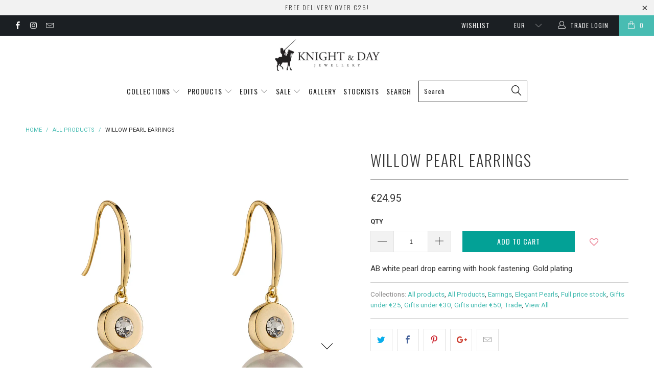

--- FILE ---
content_type: text/html; charset=utf-8
request_url: https://knightanddayjewellery.com/products/willow-pearl-earrings
body_size: 81010
content:


 <!DOCTYPE html>
<!--[if lt IE 7 ]><html class="ie ie6" lang="en"> <![endif]-->
<!--[if IE 7 ]><html class="ie ie7" lang="en"> <![endif]-->
<!--[if IE 8 ]><html class="ie ie8" lang="en"> <![endif]-->
<!--[if IE 9 ]><html class="ie ie9" lang="en"> <![endif]-->
<!--[if (gte IE 10)|!(IE)]><!--><html lang="en"> <!--<![endif]--> <head> <meta charset="utf-8"> <meta http-equiv="cleartype" content="on"> <meta name="robots" content="index,follow"> <meta name="facebook-domain-verification" content="vjr3rluz5083uvpel344cg3wbh3vto" /> <!-- Custom Fonts --> <link href="//fonts.googleapis.com/css?family=.|Oswald:light,normal,bold|Oswald:light,normal,bold|Oswald:light,normal,bold|Roboto:light,normal,bold|Roboto:light,normal,bold" rel="stylesheet" type="text/css" /> <!-- Stylesheets for Turbo 2.1.5 --> <link href="//knightanddayjewellery.com/cdn/shop/t/22/assets/styles.scss.css?v=159398369979393407201741644193" rel="stylesheet" type="text/css" media="all" /> <script>
      /*! lazysizes - v3.0.0 */
      !function(a,b){var c=b(a,a.document);a.lazySizes=c,"object"==typeof module&&module.exports&&(module.exports=c)}(window,function(a,b){"use strict";if(b.getElementsByClassName){var c,d=b.documentElement,e=a.Date,f=a.HTMLPictureElement,g="addEventListener",h="getAttribute",i=a[g],j=a.setTimeout,k=a.requestAnimationFrame||j,l=a.requestIdleCallback,m=/^picture$/i,n=["load","error","lazyincluded","_lazyloaded"],o={},p=Array.prototype.forEach,q=function(a,b){return o[b]||(o[b]=new RegExp("(\\s|^)"+b+"(\\s|$)")),o[b].test(a[h]("class")||"")&&o[b]},r=function(a,b){q(a,b)||a.setAttribute("class",(a[h]("class")||"").trim()+" "+b)},s=function(a,b){var c;(c=q(a,b))&&a.setAttribute("class",(a[h]("class")||"").replace(c," "))},t=function(a,b,c){var d=c?g:"removeEventListener";c&&t(a,b),n.forEach(function(c){a[d](c,b)})},u=function(a,c,d,e,f){var g=b.createEvent("CustomEvent");return g.initCustomEvent(c,!e,!f,d||{}),a.dispatchEvent(g),g},v=function(b,d){var e;!f&&(e=a.picturefill||c.pf)?e({reevaluate:!0,elements:[b]}):d&&d.src&&(b.src=d.src)},w=function(a,b){return(getComputedStyle(a,null)||{})[b]},x=function(a,b,d){for(d=d||a.offsetWidth;d<c.minSize&&b&&!a._lazysizesWidth;)d=b.offsetWidth,b=b.parentNode;return d},y=function(){var a,c,d=[],e=[],f=d,g=function(){var b=f;for(f=d.length?e:d,a=!0,c=!1;b.length;)b.shift()();a=!1},h=function(d,e){a&&!e?d.apply(this,arguments):(f.push(d),c||(c=!0,(b.hidden?j:k)(g)))};return h._lsFlush=g,h}(),z=function(a,b){return b?function(){y(a)}:function(){var b=this,c=arguments;y(function(){a.apply(b,c)})}},A=function(a){var b,c=0,d=125,f=666,g=f,h=function(){b=!1,c=e.now(),a()},i=l?function(){l(h,{timeout:g}),g!==f&&(g=f)}:z(function(){j(h)},!0);return function(a){var f;(a=a===!0)&&(g=44),b||(b=!0,f=d-(e.now()-c),0>f&&(f=0),a||9>f&&l?i():j(i,f))}},B=function(a){var b,c,d=99,f=function(){b=null,a()},g=function(){var a=e.now()-c;d>a?j(g,d-a):(l||f)(f)};return function(){c=e.now(),b||(b=j(g,d))}},C=function(){var f,k,l,n,o,x,C,E,F,G,H,I,J,K,L,M=/^img$/i,N=/^iframe$/i,O="onscroll"in a&&!/glebot/.test(navigator.userAgent),P=0,Q=0,R=0,S=-1,T=function(a){R--,a&&a.target&&t(a.target,T),(!a||0>R||!a.target)&&(R=0)},U=function(a,c){var e,f=a,g="hidden"==w(b.body,"visibility")||"hidden"!=w(a,"visibility");for(F-=c,I+=c,G-=c,H+=c;g&&(f=f.offsetParent)&&f!=b.body&&f!=d;)g=(w(f,"opacity")||1)>0,g&&"visible"!=w(f,"overflow")&&(e=f.getBoundingClientRect(),g=H>e.left&&G<e.right&&I>e.top-1&&F<e.bottom+1);return g},V=function(){var a,e,g,i,j,m,n,p,q;if((o=c.loadMode)&&8>R&&(a=f.length)){e=0,S++,null==K&&("expand"in c||(c.expand=d.clientHeight>500&&d.clientWidth>500?500:370),J=c.expand,K=J*c.expFactor),K>Q&&1>R&&S>2&&o>2&&!b.hidden?(Q=K,S=0):Q=o>1&&S>1&&6>R?J:P;for(;a>e;e++)if(f[e]&&!f[e]._lazyRace)if(O)if((p=f[e][h]("data-expand"))&&(m=1*p)||(m=Q),q!==m&&(C=innerWidth+m*L,E=innerHeight+m,n=-1*m,q=m),g=f[e].getBoundingClientRect(),(I=g.bottom)>=n&&(F=g.top)<=E&&(H=g.right)>=n*L&&(G=g.left)<=C&&(I||H||G||F)&&(l&&3>R&&!p&&(3>o||4>S)||U(f[e],m))){if(ba(f[e]),j=!0,R>9)break}else!j&&l&&!i&&4>R&&4>S&&o>2&&(k[0]||c.preloadAfterLoad)&&(k[0]||!p&&(I||H||G||F||"auto"!=f[e][h](c.sizesAttr)))&&(i=k[0]||f[e]);else ba(f[e]);i&&!j&&ba(i)}},W=A(V),X=function(a){r(a.target,c.loadedClass),s(a.target,c.loadingClass),t(a.target,Z)},Y=z(X),Z=function(a){Y({target:a.target})},$=function(a,b){try{a.contentWindow.location.replace(b)}catch(c){a.src=b}},_=function(a){var b,d,e=a[h](c.srcsetAttr);(b=c.customMedia[a[h]("data-media")||a[h]("media")])&&a.setAttribute("media",b),e&&a.setAttribute("srcset",e),b&&(d=a.parentNode,d.insertBefore(a.cloneNode(),a),d.removeChild(a))},aa=z(function(a,b,d,e,f){var g,i,k,l,o,q;(o=u(a,"lazybeforeunveil",b)).defaultPrevented||(e&&(d?r(a,c.autosizesClass):a.setAttribute("sizes",e)),i=a[h](c.srcsetAttr),g=a[h](c.srcAttr),f&&(k=a.parentNode,l=k&&m.test(k.nodeName||"")),q=b.firesLoad||"src"in a&&(i||g||l),o={target:a},q&&(t(a,T,!0),clearTimeout(n),n=j(T,2500),r(a,c.loadingClass),t(a,Z,!0)),l&&p.call(k.getElementsByTagName("source"),_),i?a.setAttribute("srcset",i):g&&!l&&(N.test(a.nodeName)?$(a,g):a.src=g),(i||l)&&v(a,{src:g})),a._lazyRace&&delete a._lazyRace,s(a,c.lazyClass),y(function(){(!q||a.complete&&a.naturalWidth>1)&&(q?T(o):R--,X(o))},!0)}),ba=function(a){var b,d=M.test(a.nodeName),e=d&&(a[h](c.sizesAttr)||a[h]("sizes")),f="auto"==e;(!f&&l||!d||!a.src&&!a.srcset||a.complete||q(a,c.errorClass))&&(b=u(a,"lazyunveilread").detail,f&&D.updateElem(a,!0,a.offsetWidth),a._lazyRace=!0,R++,aa(a,b,f,e,d))},ca=function(){if(!l){if(e.now()-x<999)return void j(ca,999);var a=B(function(){c.loadMode=3,W()});l=!0,c.loadMode=3,W(),i("scroll",function(){3==c.loadMode&&(c.loadMode=2),a()},!0)}};return{_:function(){x=e.now(),f=b.getElementsByClassName(c.lazyClass),k=b.getElementsByClassName(c.lazyClass+" "+c.preloadClass),L=c.hFac,i("scroll",W,!0),i("resize",W,!0),a.MutationObserver?new MutationObserver(W).observe(d,{childList:!0,subtree:!0,attributes:!0}):(d[g]("DOMNodeInserted",W,!0),d[g]("DOMAttrModified",W,!0),setInterval(W,999)),i("hashchange",W,!0),["focus","mouseover","click","load","transitionend","animationend","webkitAnimationEnd"].forEach(function(a){b[g](a,W,!0)}),/d$|^c/.test(b.readyState)?ca():(i("load",ca),b[g]("DOMContentLoaded",W),j(ca,2e4)),f.length?(V(),y._lsFlush()):W()},checkElems:W,unveil:ba}}(),D=function(){var a,d=z(function(a,b,c,d){var e,f,g;if(a._lazysizesWidth=d,d+="px",a.setAttribute("sizes",d),m.test(b.nodeName||""))for(e=b.getElementsByTagName("source"),f=0,g=e.length;g>f;f++)e[f].setAttribute("sizes",d);c.detail.dataAttr||v(a,c.detail)}),e=function(a,b,c){var e,f=a.parentNode;f&&(c=x(a,f,c),e=u(a,"lazybeforesizes",{width:c,dataAttr:!!b}),e.defaultPrevented||(c=e.detail.width,c&&c!==a._lazysizesWidth&&d(a,f,e,c)))},f=function(){var b,c=a.length;if(c)for(b=0;c>b;b++)e(a[b])},g=B(f);return{_:function(){a=b.getElementsByClassName(c.autosizesClass),i("resize",g)},checkElems:g,updateElem:e}}(),E=function(){E.i||(E.i=!0,D._(),C._())};return function(){var b,d={lazyClass:"lazyload",loadedClass:"lazyloaded",loadingClass:"lazyloading",preloadClass:"lazypreload",errorClass:"lazyerror",autosizesClass:"lazyautosizes",srcAttr:"data-src",srcsetAttr:"data-srcset",sizesAttr:"data-sizes",minSize:40,customMedia:{},init:!0,expFactor:1.5,hFac:.8,loadMode:2};c=a.lazySizesConfig||a.lazysizesConfig||{};for(b in d)b in c||(c[b]=d[b]);a.lazySizesConfig=c,j(function(){c.init&&E()})}(),{cfg:c,autoSizer:D,loader:C,init:E,uP:v,aC:r,rC:s,hC:q,fire:u,gW:x,rAF:y}}});</script> <title>Willow Pearl Earrings - Knight and Day Jewellery</title> <meta name="description" content="AB white pearl drop earring with hook fastening. Gold plating." />
    

    

<meta name="author" content="Knight and Day Jewellery">
<meta property="og:url" content="https://knightanddayjewellery.com/products/willow-pearl-earrings">
<meta property="og:site_name" content="Knight and Day Jewellery"> <meta property="og:type" content="product"> <meta property="og:title" content="Willow Pearl Earrings"> <meta property="og:image" content="http://knightanddayjewellery.com/cdn/shop/products/R219ECB_600x.jpg?v=1674485926"> <meta property="og:image:secure_url" content="https://knightanddayjewellery.com/cdn/shop/products/R219ECB_600x.jpg?v=1674485926"> <meta property="og:image" content="http://knightanddayjewellery.com/cdn/shop/products/Knight_Day_0383_e589bc66-765f-4b7f-a185-3350bc3ecc53_600x.jpg?v=1675781475"> <meta property="og:image:secure_url" content="https://knightanddayjewellery.com/cdn/shop/products/Knight_Day_0383_e589bc66-765f-4b7f-a185-3350bc3ecc53_600x.jpg?v=1675781475"> <meta property="og:image" content="http://knightanddayjewellery.com/cdn/shop/products/338A79502copy_395eb959-07c5-4e69-84a7-148c25ade719_600x.jpg?v=1675781475"> <meta property="og:image:secure_url" content="https://knightanddayjewellery.com/cdn/shop/products/338A79502copy_395eb959-07c5-4e69-84a7-148c25ade719_600x.jpg?v=1675781475"> <meta property="og:price:amount" content="24.95"> <meta property="og:price:currency" content="EUR"> <meta property="og:description" content="AB white pearl drop earring with hook fastening. Gold plating.">




<meta name="twitter:card" content="summary"> <meta name="twitter:title" content="Willow Pearl Earrings"> <meta name="twitter:description" content="AB white pearl drop earring with hook fastening. Gold plating."> <meta name="twitter:image" content="https://knightanddayjewellery.com/cdn/shop/products/R219ECB_240x.jpg?v=1674485926"> <meta name="twitter:image:width" content="240"> <meta name="twitter:image:height" content="240"> <!-- Mobile Specific Metas --> <meta name="HandheldFriendly" content="True"> <meta name="MobileOptimized" content="320"> <meta name="viewport" content="width=device-width,initial-scale=1"> <meta name="theme-color" content="#ffffff"> <link rel="shortcut icon" type="image/x-icon" href="//knightanddayjewellery.com/cdn/shop/files/favicon_32x32.png?v=1613540347"> <link rel="canonical" href="https://knightanddayjewellery.com/products/willow-pearl-earrings" /> <script>window.performance && window.performance.mark && window.performance.mark('shopify.content_for_header.start');</script><meta name="google-site-verification" content="UaexcpiofwsczNvPYlNhCR4tK8jGIvEyfs01Q4oM9GU">
<meta name="google-site-verification" content="v2BIedz30Qnuo0JYsRKtRLqpMCFzmrefvNqb1qL8nho">
<meta name="facebook-domain-verification" content="smc8g6ke6kmdo9147scfxyhb3ad4xq">
<meta name="facebook-domain-verification" content="j0qkpizs2kh3bxhzhafl7f0e0ajalu">
<meta id="shopify-digital-wallet" name="shopify-digital-wallet" content="/24100713/digital_wallets/dialog">
<meta name="shopify-checkout-api-token" content="8f3e969af864ea9ae8632efdc72a2640">
<link rel="alternate" type="application/json+oembed" href="https://knightanddayjewellery.com/products/willow-pearl-earrings.oembed">
<script async="async" src="/checkouts/internal/preloads.js?locale=en-IE"></script>
<link rel="preconnect" href="https://shop.app" crossorigin="anonymous">
<script async="async" src="https://shop.app/checkouts/internal/preloads.js?locale=en-IE&shop_id=24100713" crossorigin="anonymous"></script>
<script id="apple-pay-shop-capabilities" type="application/json">{"shopId":24100713,"countryCode":"IE","currencyCode":"EUR","merchantCapabilities":["supports3DS"],"merchantId":"gid:\/\/shopify\/Shop\/24100713","merchantName":"Knight and Day Jewellery","requiredBillingContactFields":["postalAddress","email"],"requiredShippingContactFields":["postalAddress","email"],"shippingType":"shipping","supportedNetworks":["visa","maestro","masterCard","amex"],"total":{"type":"pending","label":"Knight and Day Jewellery","amount":"1.00"},"shopifyPaymentsEnabled":true,"supportsSubscriptions":true}</script>
<script id="shopify-features" type="application/json">{"accessToken":"8f3e969af864ea9ae8632efdc72a2640","betas":["rich-media-storefront-analytics"],"domain":"knightanddayjewellery.com","predictiveSearch":true,"shopId":24100713,"locale":"en"}</script>
<script>var Shopify = Shopify || {};
Shopify.shop = "knightandday.myshopify.com";
Shopify.locale = "en";
Shopify.currency = {"active":"EUR","rate":"1.0"};
Shopify.country = "IE";
Shopify.theme = {"name":"Smoothie 25.10 (Scheduler) -- WPD","id":120967495774,"schema_name":"Turbo","schema_version":"2.1.5","theme_store_id":null,"role":"main"};
Shopify.theme.handle = "null";
Shopify.theme.style = {"id":null,"handle":null};
Shopify.cdnHost = "knightanddayjewellery.com/cdn";
Shopify.routes = Shopify.routes || {};
Shopify.routes.root = "/";</script>
<script type="module">!function(o){(o.Shopify=o.Shopify||{}).modules=!0}(window);</script>
<script>!function(o){function n(){var o=[];function n(){o.push(Array.prototype.slice.apply(arguments))}return n.q=o,n}var t=o.Shopify=o.Shopify||{};t.loadFeatures=n(),t.autoloadFeatures=n()}(window);</script>
<script>
  window.ShopifyPay = window.ShopifyPay || {};
  window.ShopifyPay.apiHost = "shop.app\/pay";
  window.ShopifyPay.redirectState = null;
</script>
<script id="shop-js-analytics" type="application/json">{"pageType":"product"}</script>
<script defer="defer" async type="module" src="//knightanddayjewellery.com/cdn/shopifycloud/shop-js/modules/v2/client.init-shop-cart-sync_BdyHc3Nr.en.esm.js"></script>
<script defer="defer" async type="module" src="//knightanddayjewellery.com/cdn/shopifycloud/shop-js/modules/v2/chunk.common_Daul8nwZ.esm.js"></script>
<script type="module">
  await import("//knightanddayjewellery.com/cdn/shopifycloud/shop-js/modules/v2/client.init-shop-cart-sync_BdyHc3Nr.en.esm.js");
await import("//knightanddayjewellery.com/cdn/shopifycloud/shop-js/modules/v2/chunk.common_Daul8nwZ.esm.js");

  window.Shopify.SignInWithShop?.initShopCartSync?.({"fedCMEnabled":true,"windoidEnabled":true});

</script>
<script>
  window.Shopify = window.Shopify || {};
  if (!window.Shopify.featureAssets) window.Shopify.featureAssets = {};
  window.Shopify.featureAssets['shop-js'] = {"shop-cart-sync":["modules/v2/client.shop-cart-sync_QYOiDySF.en.esm.js","modules/v2/chunk.common_Daul8nwZ.esm.js"],"init-fed-cm":["modules/v2/client.init-fed-cm_DchLp9rc.en.esm.js","modules/v2/chunk.common_Daul8nwZ.esm.js"],"shop-button":["modules/v2/client.shop-button_OV7bAJc5.en.esm.js","modules/v2/chunk.common_Daul8nwZ.esm.js"],"init-windoid":["modules/v2/client.init-windoid_DwxFKQ8e.en.esm.js","modules/v2/chunk.common_Daul8nwZ.esm.js"],"shop-cash-offers":["modules/v2/client.shop-cash-offers_DWtL6Bq3.en.esm.js","modules/v2/chunk.common_Daul8nwZ.esm.js","modules/v2/chunk.modal_CQq8HTM6.esm.js"],"shop-toast-manager":["modules/v2/client.shop-toast-manager_CX9r1SjA.en.esm.js","modules/v2/chunk.common_Daul8nwZ.esm.js"],"init-shop-email-lookup-coordinator":["modules/v2/client.init-shop-email-lookup-coordinator_UhKnw74l.en.esm.js","modules/v2/chunk.common_Daul8nwZ.esm.js"],"pay-button":["modules/v2/client.pay-button_DzxNnLDY.en.esm.js","modules/v2/chunk.common_Daul8nwZ.esm.js"],"avatar":["modules/v2/client.avatar_BTnouDA3.en.esm.js"],"init-shop-cart-sync":["modules/v2/client.init-shop-cart-sync_BdyHc3Nr.en.esm.js","modules/v2/chunk.common_Daul8nwZ.esm.js"],"shop-login-button":["modules/v2/client.shop-login-button_D8B466_1.en.esm.js","modules/v2/chunk.common_Daul8nwZ.esm.js","modules/v2/chunk.modal_CQq8HTM6.esm.js"],"init-customer-accounts-sign-up":["modules/v2/client.init-customer-accounts-sign-up_C8fpPm4i.en.esm.js","modules/v2/client.shop-login-button_D8B466_1.en.esm.js","modules/v2/chunk.common_Daul8nwZ.esm.js","modules/v2/chunk.modal_CQq8HTM6.esm.js"],"init-shop-for-new-customer-accounts":["modules/v2/client.init-shop-for-new-customer-accounts_CVTO0Ztu.en.esm.js","modules/v2/client.shop-login-button_D8B466_1.en.esm.js","modules/v2/chunk.common_Daul8nwZ.esm.js","modules/v2/chunk.modal_CQq8HTM6.esm.js"],"init-customer-accounts":["modules/v2/client.init-customer-accounts_dRgKMfrE.en.esm.js","modules/v2/client.shop-login-button_D8B466_1.en.esm.js","modules/v2/chunk.common_Daul8nwZ.esm.js","modules/v2/chunk.modal_CQq8HTM6.esm.js"],"shop-follow-button":["modules/v2/client.shop-follow-button_CkZpjEct.en.esm.js","modules/v2/chunk.common_Daul8nwZ.esm.js","modules/v2/chunk.modal_CQq8HTM6.esm.js"],"lead-capture":["modules/v2/client.lead-capture_BntHBhfp.en.esm.js","modules/v2/chunk.common_Daul8nwZ.esm.js","modules/v2/chunk.modal_CQq8HTM6.esm.js"],"checkout-modal":["modules/v2/client.checkout-modal_CfxcYbTm.en.esm.js","modules/v2/chunk.common_Daul8nwZ.esm.js","modules/v2/chunk.modal_CQq8HTM6.esm.js"],"shop-login":["modules/v2/client.shop-login_Da4GZ2H6.en.esm.js","modules/v2/chunk.common_Daul8nwZ.esm.js","modules/v2/chunk.modal_CQq8HTM6.esm.js"],"payment-terms":["modules/v2/client.payment-terms_MV4M3zvL.en.esm.js","modules/v2/chunk.common_Daul8nwZ.esm.js","modules/v2/chunk.modal_CQq8HTM6.esm.js"]};
</script>
<script>(function() {
  var isLoaded = false;
  function asyncLoad() {
    if (isLoaded) return;
    isLoaded = true;
    var urls = ["https:\/\/assets.smartwishlist.webmarked.net\/static\/v6\/smartwishlist.js?shop=knightandday.myshopify.com","https:\/\/chimpstatic.com\/mcjs-connected\/js\/users\/102185b7503ca6458a6e9f6d3\/8e63c51735d09ab8572626a2d.js?shop=knightandday.myshopify.com","\/\/searchserverapi.com\/widgets\/shopify\/init.js?a=4o7i2C4z5G\u0026shop=knightandday.myshopify.com","https:\/\/customer-first-focus.b-cdn.net\/cffPCLoader_min.js?shop=knightandday.myshopify.com","https:\/\/omnisnippet1.com\/platforms\/shopify.js?source=scriptTag\u0026v=2025-05-15T12\u0026shop=knightandday.myshopify.com"];
    for (var i = 0; i <urls.length; i++) {
      var s = document.createElement('script');
      s.type = 'text/javascript';
      s.async = true;
      s.src = urls[i];
      var x = document.getElementsByTagName('script')[0];
      x.parentNode.insertBefore(s, x);
    }
  };
  if(window.attachEvent) {
    window.attachEvent('onload', asyncLoad);
  } else {
    window.addEventListener('load', asyncLoad, false);
  }
})();</script>
<script id="__st">var __st={"a":24100713,"offset":0,"reqid":"1e092c0b-a092-47c8-8fc3-e2581f4b715a-1768949850","pageurl":"knightanddayjewellery.com\/products\/willow-pearl-earrings","u":"9afe8195729d","p":"product","rtyp":"product","rid":6753761656926};</script>
<script>window.ShopifyPaypalV4VisibilityTracking = true;</script>
<script id="captcha-bootstrap">!function(){'use strict';const t='contact',e='account',n='new_comment',o=[[t,t],['blogs',n],['comments',n],[t,'customer']],c=[[e,'customer_login'],[e,'guest_login'],[e,'recover_customer_password'],[e,'create_customer']],r=t=>t.map((([t,e])=>`form[action*='/${t}']:not([data-nocaptcha='true']) input[name='form_type'][value='${e}']`)).join(','),a=t=>()=>t?[...document.querySelectorAll(t)].map((t=>t.form)):[];function s(){const t=[...o],e=r(t);return a(e)}const i='password',u='form_key',d=['recaptcha-v3-token','g-recaptcha-response','h-captcha-response',i],f=()=>{try{return window.sessionStorage}catch{return}},m='__shopify_v',_=t=>t.elements[u];function p(t,e,n=!1){try{const o=window.sessionStorage,c=JSON.parse(o.getItem(e)),{data:r}=function(t){const{data:e,action:n}=t;return t[m]||n?{data:e,action:n}:{data:t,action:n}}(c);for(const[e,n]of Object.entries(r))t.elements[e]&&(t.elements[e].value=n);n&&o.removeItem(e)}catch(o){console.error('form repopulation failed',{error:o})}}const l='form_type',E='cptcha';function T(t){t.dataset[E]=!0}const w=window,h=w.document,L='Shopify',v='ce_forms',y='captcha';let A=!1;((t,e)=>{const n=(g='f06e6c50-85a8-45c8-87d0-21a2b65856fe',I='https://cdn.shopify.com/shopifycloud/storefront-forms-hcaptcha/ce_storefront_forms_captcha_hcaptcha.v1.5.2.iife.js',D={infoText:'Protected by hCaptcha',privacyText:'Privacy',termsText:'Terms'},(t,e,n)=>{const o=w[L][v],c=o.bindForm;if(c)return c(t,g,e,D).then(n);var r;o.q.push([[t,g,e,D],n]),r=I,A||(h.body.append(Object.assign(h.createElement('script'),{id:'captcha-provider',async:!0,src:r})),A=!0)});var g,I,D;w[L]=w[L]||{},w[L][v]=w[L][v]||{},w[L][v].q=[],w[L][y]=w[L][y]||{},w[L][y].protect=function(t,e){n(t,void 0,e),T(t)},Object.freeze(w[L][y]),function(t,e,n,w,h,L){const[v,y,A,g]=function(t,e,n){const i=e?o:[],u=t?c:[],d=[...i,...u],f=r(d),m=r(i),_=r(d.filter((([t,e])=>n.includes(e))));return[a(f),a(m),a(_),s()]}(w,h,L),I=t=>{const e=t.target;return e instanceof HTMLFormElement?e:e&&e.form},D=t=>v().includes(t);t.addEventListener('submit',(t=>{const e=I(t);if(!e)return;const n=D(e)&&!e.dataset.hcaptchaBound&&!e.dataset.recaptchaBound,o=_(e),c=g().includes(e)&&(!o||!o.value);(n||c)&&t.preventDefault(),c&&!n&&(function(t){try{if(!f())return;!function(t){const e=f();if(!e)return;const n=_(t);if(!n)return;const o=n.value;o&&e.removeItem(o)}(t);const e=Array.from(Array(32),(()=>Math.random().toString(36)[2])).join('');!function(t,e){_(t)||t.append(Object.assign(document.createElement('input'),{type:'hidden',name:u})),t.elements[u].value=e}(t,e),function(t,e){const n=f();if(!n)return;const o=[...t.querySelectorAll(`input[type='${i}']`)].map((({name:t})=>t)),c=[...d,...o],r={};for(const[a,s]of new FormData(t).entries())c.includes(a)||(r[a]=s);n.setItem(e,JSON.stringify({[m]:1,action:t.action,data:r}))}(t,e)}catch(e){console.error('failed to persist form',e)}}(e),e.submit())}));const S=(t,e)=>{t&&!t.dataset[E]&&(n(t,e.some((e=>e===t))),T(t))};for(const o of['focusin','change'])t.addEventListener(o,(t=>{const e=I(t);D(e)&&S(e,y())}));const B=e.get('form_key'),M=e.get(l),P=B&&M;t.addEventListener('DOMContentLoaded',(()=>{const t=y();if(P)for(const e of t)e.elements[l].value===M&&p(e,B);[...new Set([...A(),...v().filter((t=>'true'===t.dataset.shopifyCaptcha))])].forEach((e=>S(e,t)))}))}(h,new URLSearchParams(w.location.search),n,t,e,['guest_login'])})(!1,!0)}();</script>
<script integrity="sha256-4kQ18oKyAcykRKYeNunJcIwy7WH5gtpwJnB7kiuLZ1E=" data-source-attribution="shopify.loadfeatures" defer="defer" src="//knightanddayjewellery.com/cdn/shopifycloud/storefront/assets/storefront/load_feature-a0a9edcb.js" crossorigin="anonymous"></script>
<script crossorigin="anonymous" defer="defer" src="//knightanddayjewellery.com/cdn/shopifycloud/storefront/assets/shopify_pay/storefront-65b4c6d7.js?v=20250812"></script>
<script data-source-attribution="shopify.dynamic_checkout.dynamic.init">var Shopify=Shopify||{};Shopify.PaymentButton=Shopify.PaymentButton||{isStorefrontPortableWallets:!0,init:function(){window.Shopify.PaymentButton.init=function(){};var t=document.createElement("script");t.src="https://knightanddayjewellery.com/cdn/shopifycloud/portable-wallets/latest/portable-wallets.en.js",t.type="module",document.head.appendChild(t)}};
</script>
<script data-source-attribution="shopify.dynamic_checkout.buyer_consent">
  function portableWalletsHideBuyerConsent(e){var t=document.getElementById("shopify-buyer-consent"),n=document.getElementById("shopify-subscription-policy-button");t&&n&&(t.classList.add("hidden"),t.setAttribute("aria-hidden","true"),n.removeEventListener("click",e))}function portableWalletsShowBuyerConsent(e){var t=document.getElementById("shopify-buyer-consent"),n=document.getElementById("shopify-subscription-policy-button");t&&n&&(t.classList.remove("hidden"),t.removeAttribute("aria-hidden"),n.addEventListener("click",e))}window.Shopify?.PaymentButton&&(window.Shopify.PaymentButton.hideBuyerConsent=portableWalletsHideBuyerConsent,window.Shopify.PaymentButton.showBuyerConsent=portableWalletsShowBuyerConsent);
</script>
<script data-source-attribution="shopify.dynamic_checkout.cart.bootstrap">document.addEventListener("DOMContentLoaded",(function(){function t(){return document.querySelector("shopify-accelerated-checkout-cart, shopify-accelerated-checkout")}if(t())Shopify.PaymentButton.init();else{new MutationObserver((function(e,n){t()&&(Shopify.PaymentButton.init(),n.disconnect())})).observe(document.body,{childList:!0,subtree:!0})}}));
</script>
<script id='scb4127' type='text/javascript' async='' src='https://knightanddayjewellery.com/cdn/shopifycloud/privacy-banner/storefront-banner.js'></script><link id="shopify-accelerated-checkout-styles" rel="stylesheet" media="screen" href="https://knightanddayjewellery.com/cdn/shopifycloud/portable-wallets/latest/accelerated-checkout-backwards-compat.css" crossorigin="anonymous">
<style id="shopify-accelerated-checkout-cart">
        #shopify-buyer-consent {
  margin-top: 1em;
  display: inline-block;
  width: 100%;
}

#shopify-buyer-consent.hidden {
  display: none;
}

#shopify-subscription-policy-button {
  background: none;
  border: none;
  padding: 0;
  text-decoration: underline;
  font-size: inherit;
  cursor: pointer;
}

#shopify-subscription-policy-button::before {
  box-shadow: none;
}

      </style>
<script id="sections-script" data-sections="product-template" defer="defer" src="//knightanddayjewellery.com/cdn/shop/t/22/compiled_assets/scripts.js?v=3612"></script>
<script>window.performance && window.performance.mark && window.performance.mark('shopify.content_for_header.end');</script><!-- BEGIN app block: shopify://apps/seowill-redirects/blocks/brokenlink-404/cc7b1996-e567-42d0-8862-356092041863 -->
<script type="text/javascript">
    !function(t){var e={};function r(n){if(e[n])return e[n].exports;var o=e[n]={i:n,l:!1,exports:{}};return t[n].call(o.exports,o,o.exports,r),o.l=!0,o.exports}r.m=t,r.c=e,r.d=function(t,e,n){r.o(t,e)||Object.defineProperty(t,e,{enumerable:!0,get:n})},r.r=function(t){"undefined"!==typeof Symbol&&Symbol.toStringTag&&Object.defineProperty(t,Symbol.toStringTag,{value:"Module"}),Object.defineProperty(t,"__esModule",{value:!0})},r.t=function(t,e){if(1&e&&(t=r(t)),8&e)return t;if(4&e&&"object"===typeof t&&t&&t.__esModule)return t;var n=Object.create(null);if(r.r(n),Object.defineProperty(n,"default",{enumerable:!0,value:t}),2&e&&"string"!=typeof t)for(var o in t)r.d(n,o,function(e){return t[e]}.bind(null,o));return n},r.n=function(t){var e=t&&t.__esModule?function(){return t.default}:function(){return t};return r.d(e,"a",e),e},r.o=function(t,e){return Object.prototype.hasOwnProperty.call(t,e)},r.p="",r(r.s=11)}([function(t,e,r){"use strict";var n=r(2),o=Object.prototype.toString;function i(t){return"[object Array]"===o.call(t)}function a(t){return"undefined"===typeof t}function u(t){return null!==t&&"object"===typeof t}function s(t){return"[object Function]"===o.call(t)}function c(t,e){if(null!==t&&"undefined"!==typeof t)if("object"!==typeof t&&(t=[t]),i(t))for(var r=0,n=t.length;r<n;r++)e.call(null,t[r],r,t);else for(var o in t)Object.prototype.hasOwnProperty.call(t,o)&&e.call(null,t[o],o,t)}t.exports={isArray:i,isArrayBuffer:function(t){return"[object ArrayBuffer]"===o.call(t)},isBuffer:function(t){return null!==t&&!a(t)&&null!==t.constructor&&!a(t.constructor)&&"function"===typeof t.constructor.isBuffer&&t.constructor.isBuffer(t)},isFormData:function(t){return"undefined"!==typeof FormData&&t instanceof FormData},isArrayBufferView:function(t){return"undefined"!==typeof ArrayBuffer&&ArrayBuffer.isView?ArrayBuffer.isView(t):t&&t.buffer&&t.buffer instanceof ArrayBuffer},isString:function(t){return"string"===typeof t},isNumber:function(t){return"number"===typeof t},isObject:u,isUndefined:a,isDate:function(t){return"[object Date]"===o.call(t)},isFile:function(t){return"[object File]"===o.call(t)},isBlob:function(t){return"[object Blob]"===o.call(t)},isFunction:s,isStream:function(t){return u(t)&&s(t.pipe)},isURLSearchParams:function(t){return"undefined"!==typeof URLSearchParams&&t instanceof URLSearchParams},isStandardBrowserEnv:function(){return("undefined"===typeof navigator||"ReactNative"!==navigator.product&&"NativeScript"!==navigator.product&&"NS"!==navigator.product)&&("undefined"!==typeof window&&"undefined"!==typeof document)},forEach:c,merge:function t(){var e={};function r(r,n){"object"===typeof e[n]&&"object"===typeof r?e[n]=t(e[n],r):e[n]=r}for(var n=0,o=arguments.length;n<o;n++)c(arguments[n],r);return e},deepMerge:function t(){var e={};function r(r,n){"object"===typeof e[n]&&"object"===typeof r?e[n]=t(e[n],r):e[n]="object"===typeof r?t({},r):r}for(var n=0,o=arguments.length;n<o;n++)c(arguments[n],r);return e},extend:function(t,e,r){return c(e,(function(e,o){t[o]=r&&"function"===typeof e?n(e,r):e})),t},trim:function(t){return t.replace(/^\s*/,"").replace(/\s*$/,"")}}},function(t,e,r){t.exports=r(12)},function(t,e,r){"use strict";t.exports=function(t,e){return function(){for(var r=new Array(arguments.length),n=0;n<r.length;n++)r[n]=arguments[n];return t.apply(e,r)}}},function(t,e,r){"use strict";var n=r(0);function o(t){return encodeURIComponent(t).replace(/%40/gi,"@").replace(/%3A/gi,":").replace(/%24/g,"$").replace(/%2C/gi,",").replace(/%20/g,"+").replace(/%5B/gi,"[").replace(/%5D/gi,"]")}t.exports=function(t,e,r){if(!e)return t;var i;if(r)i=r(e);else if(n.isURLSearchParams(e))i=e.toString();else{var a=[];n.forEach(e,(function(t,e){null!==t&&"undefined"!==typeof t&&(n.isArray(t)?e+="[]":t=[t],n.forEach(t,(function(t){n.isDate(t)?t=t.toISOString():n.isObject(t)&&(t=JSON.stringify(t)),a.push(o(e)+"="+o(t))})))})),i=a.join("&")}if(i){var u=t.indexOf("#");-1!==u&&(t=t.slice(0,u)),t+=(-1===t.indexOf("?")?"?":"&")+i}return t}},function(t,e,r){"use strict";t.exports=function(t){return!(!t||!t.__CANCEL__)}},function(t,e,r){"use strict";(function(e){var n=r(0),o=r(19),i={"Content-Type":"application/x-www-form-urlencoded"};function a(t,e){!n.isUndefined(t)&&n.isUndefined(t["Content-Type"])&&(t["Content-Type"]=e)}var u={adapter:function(){var t;return("undefined"!==typeof XMLHttpRequest||"undefined"!==typeof e&&"[object process]"===Object.prototype.toString.call(e))&&(t=r(6)),t}(),transformRequest:[function(t,e){return o(e,"Accept"),o(e,"Content-Type"),n.isFormData(t)||n.isArrayBuffer(t)||n.isBuffer(t)||n.isStream(t)||n.isFile(t)||n.isBlob(t)?t:n.isArrayBufferView(t)?t.buffer:n.isURLSearchParams(t)?(a(e,"application/x-www-form-urlencoded;charset=utf-8"),t.toString()):n.isObject(t)?(a(e,"application/json;charset=utf-8"),JSON.stringify(t)):t}],transformResponse:[function(t){if("string"===typeof t)try{t=JSON.parse(t)}catch(e){}return t}],timeout:0,xsrfCookieName:"XSRF-TOKEN",xsrfHeaderName:"X-XSRF-TOKEN",maxContentLength:-1,validateStatus:function(t){return t>=200&&t<300},headers:{common:{Accept:"application/json, text/plain, */*"}}};n.forEach(["delete","get","head"],(function(t){u.headers[t]={}})),n.forEach(["post","put","patch"],(function(t){u.headers[t]=n.merge(i)})),t.exports=u}).call(this,r(18))},function(t,e,r){"use strict";var n=r(0),o=r(20),i=r(3),a=r(22),u=r(25),s=r(26),c=r(7);t.exports=function(t){return new Promise((function(e,f){var l=t.data,p=t.headers;n.isFormData(l)&&delete p["Content-Type"];var h=new XMLHttpRequest;if(t.auth){var d=t.auth.username||"",m=t.auth.password||"";p.Authorization="Basic "+btoa(d+":"+m)}var y=a(t.baseURL,t.url);if(h.open(t.method.toUpperCase(),i(y,t.params,t.paramsSerializer),!0),h.timeout=t.timeout,h.onreadystatechange=function(){if(h&&4===h.readyState&&(0!==h.status||h.responseURL&&0===h.responseURL.indexOf("file:"))){var r="getAllResponseHeaders"in h?u(h.getAllResponseHeaders()):null,n={data:t.responseType&&"text"!==t.responseType?h.response:h.responseText,status:h.status,statusText:h.statusText,headers:r,config:t,request:h};o(e,f,n),h=null}},h.onabort=function(){h&&(f(c("Request aborted",t,"ECONNABORTED",h)),h=null)},h.onerror=function(){f(c("Network Error",t,null,h)),h=null},h.ontimeout=function(){var e="timeout of "+t.timeout+"ms exceeded";t.timeoutErrorMessage&&(e=t.timeoutErrorMessage),f(c(e,t,"ECONNABORTED",h)),h=null},n.isStandardBrowserEnv()){var v=r(27),g=(t.withCredentials||s(y))&&t.xsrfCookieName?v.read(t.xsrfCookieName):void 0;g&&(p[t.xsrfHeaderName]=g)}if("setRequestHeader"in h&&n.forEach(p,(function(t,e){"undefined"===typeof l&&"content-type"===e.toLowerCase()?delete p[e]:h.setRequestHeader(e,t)})),n.isUndefined(t.withCredentials)||(h.withCredentials=!!t.withCredentials),t.responseType)try{h.responseType=t.responseType}catch(w){if("json"!==t.responseType)throw w}"function"===typeof t.onDownloadProgress&&h.addEventListener("progress",t.onDownloadProgress),"function"===typeof t.onUploadProgress&&h.upload&&h.upload.addEventListener("progress",t.onUploadProgress),t.cancelToken&&t.cancelToken.promise.then((function(t){h&&(h.abort(),f(t),h=null)})),void 0===l&&(l=null),h.send(l)}))}},function(t,e,r){"use strict";var n=r(21);t.exports=function(t,e,r,o,i){var a=new Error(t);return n(a,e,r,o,i)}},function(t,e,r){"use strict";var n=r(0);t.exports=function(t,e){e=e||{};var r={},o=["url","method","params","data"],i=["headers","auth","proxy"],a=["baseURL","url","transformRequest","transformResponse","paramsSerializer","timeout","withCredentials","adapter","responseType","xsrfCookieName","xsrfHeaderName","onUploadProgress","onDownloadProgress","maxContentLength","validateStatus","maxRedirects","httpAgent","httpsAgent","cancelToken","socketPath"];n.forEach(o,(function(t){"undefined"!==typeof e[t]&&(r[t]=e[t])})),n.forEach(i,(function(o){n.isObject(e[o])?r[o]=n.deepMerge(t[o],e[o]):"undefined"!==typeof e[o]?r[o]=e[o]:n.isObject(t[o])?r[o]=n.deepMerge(t[o]):"undefined"!==typeof t[o]&&(r[o]=t[o])})),n.forEach(a,(function(n){"undefined"!==typeof e[n]?r[n]=e[n]:"undefined"!==typeof t[n]&&(r[n]=t[n])}));var u=o.concat(i).concat(a),s=Object.keys(e).filter((function(t){return-1===u.indexOf(t)}));return n.forEach(s,(function(n){"undefined"!==typeof e[n]?r[n]=e[n]:"undefined"!==typeof t[n]&&(r[n]=t[n])})),r}},function(t,e,r){"use strict";function n(t){this.message=t}n.prototype.toString=function(){return"Cancel"+(this.message?": "+this.message:"")},n.prototype.__CANCEL__=!0,t.exports=n},function(t,e,r){t.exports=r(13)},function(t,e,r){t.exports=r(30)},function(t,e,r){var n=function(t){"use strict";var e=Object.prototype,r=e.hasOwnProperty,n="function"===typeof Symbol?Symbol:{},o=n.iterator||"@@iterator",i=n.asyncIterator||"@@asyncIterator",a=n.toStringTag||"@@toStringTag";function u(t,e,r){return Object.defineProperty(t,e,{value:r,enumerable:!0,configurable:!0,writable:!0}),t[e]}try{u({},"")}catch(S){u=function(t,e,r){return t[e]=r}}function s(t,e,r,n){var o=e&&e.prototype instanceof l?e:l,i=Object.create(o.prototype),a=new L(n||[]);return i._invoke=function(t,e,r){var n="suspendedStart";return function(o,i){if("executing"===n)throw new Error("Generator is already running");if("completed"===n){if("throw"===o)throw i;return j()}for(r.method=o,r.arg=i;;){var a=r.delegate;if(a){var u=x(a,r);if(u){if(u===f)continue;return u}}if("next"===r.method)r.sent=r._sent=r.arg;else if("throw"===r.method){if("suspendedStart"===n)throw n="completed",r.arg;r.dispatchException(r.arg)}else"return"===r.method&&r.abrupt("return",r.arg);n="executing";var s=c(t,e,r);if("normal"===s.type){if(n=r.done?"completed":"suspendedYield",s.arg===f)continue;return{value:s.arg,done:r.done}}"throw"===s.type&&(n="completed",r.method="throw",r.arg=s.arg)}}}(t,r,a),i}function c(t,e,r){try{return{type:"normal",arg:t.call(e,r)}}catch(S){return{type:"throw",arg:S}}}t.wrap=s;var f={};function l(){}function p(){}function h(){}var d={};d[o]=function(){return this};var m=Object.getPrototypeOf,y=m&&m(m(T([])));y&&y!==e&&r.call(y,o)&&(d=y);var v=h.prototype=l.prototype=Object.create(d);function g(t){["next","throw","return"].forEach((function(e){u(t,e,(function(t){return this._invoke(e,t)}))}))}function w(t,e){var n;this._invoke=function(o,i){function a(){return new e((function(n,a){!function n(o,i,a,u){var s=c(t[o],t,i);if("throw"!==s.type){var f=s.arg,l=f.value;return l&&"object"===typeof l&&r.call(l,"__await")?e.resolve(l.__await).then((function(t){n("next",t,a,u)}),(function(t){n("throw",t,a,u)})):e.resolve(l).then((function(t){f.value=t,a(f)}),(function(t){return n("throw",t,a,u)}))}u(s.arg)}(o,i,n,a)}))}return n=n?n.then(a,a):a()}}function x(t,e){var r=t.iterator[e.method];if(void 0===r){if(e.delegate=null,"throw"===e.method){if(t.iterator.return&&(e.method="return",e.arg=void 0,x(t,e),"throw"===e.method))return f;e.method="throw",e.arg=new TypeError("The iterator does not provide a 'throw' method")}return f}var n=c(r,t.iterator,e.arg);if("throw"===n.type)return e.method="throw",e.arg=n.arg,e.delegate=null,f;var o=n.arg;return o?o.done?(e[t.resultName]=o.value,e.next=t.nextLoc,"return"!==e.method&&(e.method="next",e.arg=void 0),e.delegate=null,f):o:(e.method="throw",e.arg=new TypeError("iterator result is not an object"),e.delegate=null,f)}function b(t){var e={tryLoc:t[0]};1 in t&&(e.catchLoc=t[1]),2 in t&&(e.finallyLoc=t[2],e.afterLoc=t[3]),this.tryEntries.push(e)}function E(t){var e=t.completion||{};e.type="normal",delete e.arg,t.completion=e}function L(t){this.tryEntries=[{tryLoc:"root"}],t.forEach(b,this),this.reset(!0)}function T(t){if(t){var e=t[o];if(e)return e.call(t);if("function"===typeof t.next)return t;if(!isNaN(t.length)){var n=-1,i=function e(){for(;++n<t.length;)if(r.call(t,n))return e.value=t[n],e.done=!1,e;return e.value=void 0,e.done=!0,e};return i.next=i}}return{next:j}}function j(){return{value:void 0,done:!0}}return p.prototype=v.constructor=h,h.constructor=p,p.displayName=u(h,a,"GeneratorFunction"),t.isGeneratorFunction=function(t){var e="function"===typeof t&&t.constructor;return!!e&&(e===p||"GeneratorFunction"===(e.displayName||e.name))},t.mark=function(t){return Object.setPrototypeOf?Object.setPrototypeOf(t,h):(t.__proto__=h,u(t,a,"GeneratorFunction")),t.prototype=Object.create(v),t},t.awrap=function(t){return{__await:t}},g(w.prototype),w.prototype[i]=function(){return this},t.AsyncIterator=w,t.async=function(e,r,n,o,i){void 0===i&&(i=Promise);var a=new w(s(e,r,n,o),i);return t.isGeneratorFunction(r)?a:a.next().then((function(t){return t.done?t.value:a.next()}))},g(v),u(v,a,"Generator"),v[o]=function(){return this},v.toString=function(){return"[object Generator]"},t.keys=function(t){var e=[];for(var r in t)e.push(r);return e.reverse(),function r(){for(;e.length;){var n=e.pop();if(n in t)return r.value=n,r.done=!1,r}return r.done=!0,r}},t.values=T,L.prototype={constructor:L,reset:function(t){if(this.prev=0,this.next=0,this.sent=this._sent=void 0,this.done=!1,this.delegate=null,this.method="next",this.arg=void 0,this.tryEntries.forEach(E),!t)for(var e in this)"t"===e.charAt(0)&&r.call(this,e)&&!isNaN(+e.slice(1))&&(this[e]=void 0)},stop:function(){this.done=!0;var t=this.tryEntries[0].completion;if("throw"===t.type)throw t.arg;return this.rval},dispatchException:function(t){if(this.done)throw t;var e=this;function n(r,n){return a.type="throw",a.arg=t,e.next=r,n&&(e.method="next",e.arg=void 0),!!n}for(var o=this.tryEntries.length-1;o>=0;--o){var i=this.tryEntries[o],a=i.completion;if("root"===i.tryLoc)return n("end");if(i.tryLoc<=this.prev){var u=r.call(i,"catchLoc"),s=r.call(i,"finallyLoc");if(u&&s){if(this.prev<i.catchLoc)return n(i.catchLoc,!0);if(this.prev<i.finallyLoc)return n(i.finallyLoc)}else if(u){if(this.prev<i.catchLoc)return n(i.catchLoc,!0)}else{if(!s)throw new Error("try statement without catch or finally");if(this.prev<i.finallyLoc)return n(i.finallyLoc)}}}},abrupt:function(t,e){for(var n=this.tryEntries.length-1;n>=0;--n){var o=this.tryEntries[n];if(o.tryLoc<=this.prev&&r.call(o,"finallyLoc")&&this.prev<o.finallyLoc){var i=o;break}}i&&("break"===t||"continue"===t)&&i.tryLoc<=e&&e<=i.finallyLoc&&(i=null);var a=i?i.completion:{};return a.type=t,a.arg=e,i?(this.method="next",this.next=i.finallyLoc,f):this.complete(a)},complete:function(t,e){if("throw"===t.type)throw t.arg;return"break"===t.type||"continue"===t.type?this.next=t.arg:"return"===t.type?(this.rval=this.arg=t.arg,this.method="return",this.next="end"):"normal"===t.type&&e&&(this.next=e),f},finish:function(t){for(var e=this.tryEntries.length-1;e>=0;--e){var r=this.tryEntries[e];if(r.finallyLoc===t)return this.complete(r.completion,r.afterLoc),E(r),f}},catch:function(t){for(var e=this.tryEntries.length-1;e>=0;--e){var r=this.tryEntries[e];if(r.tryLoc===t){var n=r.completion;if("throw"===n.type){var o=n.arg;E(r)}return o}}throw new Error("illegal catch attempt")},delegateYield:function(t,e,r){return this.delegate={iterator:T(t),resultName:e,nextLoc:r},"next"===this.method&&(this.arg=void 0),f}},t}(t.exports);try{regeneratorRuntime=n}catch(o){Function("r","regeneratorRuntime = r")(n)}},function(t,e,r){"use strict";var n=r(0),o=r(2),i=r(14),a=r(8);function u(t){var e=new i(t),r=o(i.prototype.request,e);return n.extend(r,i.prototype,e),n.extend(r,e),r}var s=u(r(5));s.Axios=i,s.create=function(t){return u(a(s.defaults,t))},s.Cancel=r(9),s.CancelToken=r(28),s.isCancel=r(4),s.all=function(t){return Promise.all(t)},s.spread=r(29),t.exports=s,t.exports.default=s},function(t,e,r){"use strict";var n=r(0),o=r(3),i=r(15),a=r(16),u=r(8);function s(t){this.defaults=t,this.interceptors={request:new i,response:new i}}s.prototype.request=function(t){"string"===typeof t?(t=arguments[1]||{}).url=arguments[0]:t=t||{},(t=u(this.defaults,t)).method?t.method=t.method.toLowerCase():this.defaults.method?t.method=this.defaults.method.toLowerCase():t.method="get";var e=[a,void 0],r=Promise.resolve(t);for(this.interceptors.request.forEach((function(t){e.unshift(t.fulfilled,t.rejected)})),this.interceptors.response.forEach((function(t){e.push(t.fulfilled,t.rejected)}));e.length;)r=r.then(e.shift(),e.shift());return r},s.prototype.getUri=function(t){return t=u(this.defaults,t),o(t.url,t.params,t.paramsSerializer).replace(/^\?/,"")},n.forEach(["delete","get","head","options"],(function(t){s.prototype[t]=function(e,r){return this.request(n.merge(r||{},{method:t,url:e}))}})),n.forEach(["post","put","patch"],(function(t){s.prototype[t]=function(e,r,o){return this.request(n.merge(o||{},{method:t,url:e,data:r}))}})),t.exports=s},function(t,e,r){"use strict";var n=r(0);function o(){this.handlers=[]}o.prototype.use=function(t,e){return this.handlers.push({fulfilled:t,rejected:e}),this.handlers.length-1},o.prototype.eject=function(t){this.handlers[t]&&(this.handlers[t]=null)},o.prototype.forEach=function(t){n.forEach(this.handlers,(function(e){null!==e&&t(e)}))},t.exports=o},function(t,e,r){"use strict";var n=r(0),o=r(17),i=r(4),a=r(5);function u(t){t.cancelToken&&t.cancelToken.throwIfRequested()}t.exports=function(t){return u(t),t.headers=t.headers||{},t.data=o(t.data,t.headers,t.transformRequest),t.headers=n.merge(t.headers.common||{},t.headers[t.method]||{},t.headers),n.forEach(["delete","get","head","post","put","patch","common"],(function(e){delete t.headers[e]})),(t.adapter||a.adapter)(t).then((function(e){return u(t),e.data=o(e.data,e.headers,t.transformResponse),e}),(function(e){return i(e)||(u(t),e&&e.response&&(e.response.data=o(e.response.data,e.response.headers,t.transformResponse))),Promise.reject(e)}))}},function(t,e,r){"use strict";var n=r(0);t.exports=function(t,e,r){return n.forEach(r,(function(r){t=r(t,e)})),t}},function(t,e){var r,n,o=t.exports={};function i(){throw new Error("setTimeout has not been defined")}function a(){throw new Error("clearTimeout has not been defined")}function u(t){if(r===setTimeout)return setTimeout(t,0);if((r===i||!r)&&setTimeout)return r=setTimeout,setTimeout(t,0);try{return r(t,0)}catch(e){try{return r.call(null,t,0)}catch(e){return r.call(this,t,0)}}}!function(){try{r="function"===typeof setTimeout?setTimeout:i}catch(t){r=i}try{n="function"===typeof clearTimeout?clearTimeout:a}catch(t){n=a}}();var s,c=[],f=!1,l=-1;function p(){f&&s&&(f=!1,s.length?c=s.concat(c):l=-1,c.length&&h())}function h(){if(!f){var t=u(p);f=!0;for(var e=c.length;e;){for(s=c,c=[];++l<e;)s&&s[l].run();l=-1,e=c.length}s=null,f=!1,function(t){if(n===clearTimeout)return clearTimeout(t);if((n===a||!n)&&clearTimeout)return n=clearTimeout,clearTimeout(t);try{n(t)}catch(e){try{return n.call(null,t)}catch(e){return n.call(this,t)}}}(t)}}function d(t,e){this.fun=t,this.array=e}function m(){}o.nextTick=function(t){var e=new Array(arguments.length-1);if(arguments.length>1)for(var r=1;r<arguments.length;r++)e[r-1]=arguments[r];c.push(new d(t,e)),1!==c.length||f||u(h)},d.prototype.run=function(){this.fun.apply(null,this.array)},o.title="browser",o.browser=!0,o.env={},o.argv=[],o.version="",o.versions={},o.on=m,o.addListener=m,o.once=m,o.off=m,o.removeListener=m,o.removeAllListeners=m,o.emit=m,o.prependListener=m,o.prependOnceListener=m,o.listeners=function(t){return[]},o.binding=function(t){throw new Error("process.binding is not supported")},o.cwd=function(){return"/"},o.chdir=function(t){throw new Error("process.chdir is not supported")},o.umask=function(){return 0}},function(t,e,r){"use strict";var n=r(0);t.exports=function(t,e){n.forEach(t,(function(r,n){n!==e&&n.toUpperCase()===e.toUpperCase()&&(t[e]=r,delete t[n])}))}},function(t,e,r){"use strict";var n=r(7);t.exports=function(t,e,r){var o=r.config.validateStatus;!o||o(r.status)?t(r):e(n("Request failed with status code "+r.status,r.config,null,r.request,r))}},function(t,e,r){"use strict";t.exports=function(t,e,r,n,o){return t.config=e,r&&(t.code=r),t.request=n,t.response=o,t.isAxiosError=!0,t.toJSON=function(){return{message:this.message,name:this.name,description:this.description,number:this.number,fileName:this.fileName,lineNumber:this.lineNumber,columnNumber:this.columnNumber,stack:this.stack,config:this.config,code:this.code}},t}},function(t,e,r){"use strict";var n=r(23),o=r(24);t.exports=function(t,e){return t&&!n(e)?o(t,e):e}},function(t,e,r){"use strict";t.exports=function(t){return/^([a-z][a-z\d\+\-\.]*:)?\/\//i.test(t)}},function(t,e,r){"use strict";t.exports=function(t,e){return e?t.replace(/\/+$/,"")+"/"+e.replace(/^\/+/,""):t}},function(t,e,r){"use strict";var n=r(0),o=["age","authorization","content-length","content-type","etag","expires","from","host","if-modified-since","if-unmodified-since","last-modified","location","max-forwards","proxy-authorization","referer","retry-after","user-agent"];t.exports=function(t){var e,r,i,a={};return t?(n.forEach(t.split("\n"),(function(t){if(i=t.indexOf(":"),e=n.trim(t.substr(0,i)).toLowerCase(),r=n.trim(t.substr(i+1)),e){if(a[e]&&o.indexOf(e)>=0)return;a[e]="set-cookie"===e?(a[e]?a[e]:[]).concat([r]):a[e]?a[e]+", "+r:r}})),a):a}},function(t,e,r){"use strict";var n=r(0);t.exports=n.isStandardBrowserEnv()?function(){var t,e=/(msie|trident)/i.test(navigator.userAgent),r=document.createElement("a");function o(t){var n=t;return e&&(r.setAttribute("href",n),n=r.href),r.setAttribute("href",n),{href:r.href,protocol:r.protocol?r.protocol.replace(/:$/,""):"",host:r.host,search:r.search?r.search.replace(/^\?/,""):"",hash:r.hash?r.hash.replace(/^#/,""):"",hostname:r.hostname,port:r.port,pathname:"/"===r.pathname.charAt(0)?r.pathname:"/"+r.pathname}}return t=o(window.location.href),function(e){var r=n.isString(e)?o(e):e;return r.protocol===t.protocol&&r.host===t.host}}():function(){return!0}},function(t,e,r){"use strict";var n=r(0);t.exports=n.isStandardBrowserEnv()?{write:function(t,e,r,o,i,a){var u=[];u.push(t+"="+encodeURIComponent(e)),n.isNumber(r)&&u.push("expires="+new Date(r).toGMTString()),n.isString(o)&&u.push("path="+o),n.isString(i)&&u.push("domain="+i),!0===a&&u.push("secure"),document.cookie=u.join("; ")},read:function(t){var e=document.cookie.match(new RegExp("(^|;\\s*)("+t+")=([^;]*)"));return e?decodeURIComponent(e[3]):null},remove:function(t){this.write(t,"",Date.now()-864e5)}}:{write:function(){},read:function(){return null},remove:function(){}}},function(t,e,r){"use strict";var n=r(9);function o(t){if("function"!==typeof t)throw new TypeError("executor must be a function.");var e;this.promise=new Promise((function(t){e=t}));var r=this;t((function(t){r.reason||(r.reason=new n(t),e(r.reason))}))}o.prototype.throwIfRequested=function(){if(this.reason)throw this.reason},o.source=function(){var t;return{token:new o((function(e){t=e})),cancel:t}},t.exports=o},function(t,e,r){"use strict";t.exports=function(t){return function(e){return t.apply(null,e)}}},function(t,e,r){"use strict";r.r(e);var n=r(1),o=r.n(n);function i(t,e,r,n,o,i,a){try{var u=t[i](a),s=u.value}catch(c){return void r(c)}u.done?e(s):Promise.resolve(s).then(n,o)}function a(t){return function(){var e=this,r=arguments;return new Promise((function(n,o){var a=t.apply(e,r);function u(t){i(a,n,o,u,s,"next",t)}function s(t){i(a,n,o,u,s,"throw",t)}u(void 0)}))}}var u=r(10),s=r.n(u);var c=function(t){return function(t){var e=arguments.length>1&&void 0!==arguments[1]?arguments[1]:{},r=arguments.length>2&&void 0!==arguments[2]?arguments[2]:"GET";return r=r.toUpperCase(),new Promise((function(n){var o;"GET"===r&&(o=s.a.get(t,{params:e})),o.then((function(t){n(t.data)}))}))}("https://api-brokenlinkmanager.seoant.com/api/v1/receive_id",t,"GET")};function f(){return(f=a(o.a.mark((function t(e,r,n){var i;return o.a.wrap((function(t){for(;;)switch(t.prev=t.next){case 0:return i={shop:e,code:r,gbaid:n},t.next=3,c(i);case 3:t.sent;case 4:case"end":return t.stop()}}),t)})))).apply(this,arguments)}var l=window.location.href;if(-1!=l.indexOf("gbaid")){var p=l.split("gbaid");if(void 0!=p[1]){var h=window.location.pathname+window.location.search;window.history.pushState({},0,h),function(t,e,r){f.apply(this,arguments)}("knightandday.myshopify.com","",p[1])}}}]);
</script><!-- END app block --><link href="https://monorail-edge.shopifysvc.com" rel="dns-prefetch">
<script>(function(){if ("sendBeacon" in navigator && "performance" in window) {try {var session_token_from_headers = performance.getEntriesByType('navigation')[0].serverTiming.find(x => x.name == '_s').description;} catch {var session_token_from_headers = undefined;}var session_cookie_matches = document.cookie.match(/_shopify_s=([^;]*)/);var session_token_from_cookie = session_cookie_matches && session_cookie_matches.length === 2 ? session_cookie_matches[1] : "";var session_token = session_token_from_headers || session_token_from_cookie || "";function handle_abandonment_event(e) {var entries = performance.getEntries().filter(function(entry) {return /monorail-edge.shopifysvc.com/.test(entry.name);});if (!window.abandonment_tracked && entries.length === 0) {window.abandonment_tracked = true;var currentMs = Date.now();var navigation_start = performance.timing.navigationStart;var payload = {shop_id: 24100713,url: window.location.href,navigation_start,duration: currentMs - navigation_start,session_token,page_type: "product"};window.navigator.sendBeacon("https://monorail-edge.shopifysvc.com/v1/produce", JSON.stringify({schema_id: "online_store_buyer_site_abandonment/1.1",payload: payload,metadata: {event_created_at_ms: currentMs,event_sent_at_ms: currentMs}}));}}window.addEventListener('pagehide', handle_abandonment_event);}}());</script>
<script id="web-pixels-manager-setup">(function e(e,d,r,n,o){if(void 0===o&&(o={}),!Boolean(null===(a=null===(i=window.Shopify)||void 0===i?void 0:i.analytics)||void 0===a?void 0:a.replayQueue)){var i,a;window.Shopify=window.Shopify||{};var t=window.Shopify;t.analytics=t.analytics||{};var s=t.analytics;s.replayQueue=[],s.publish=function(e,d,r){return s.replayQueue.push([e,d,r]),!0};try{self.performance.mark("wpm:start")}catch(e){}var l=function(){var e={modern:/Edge?\/(1{2}[4-9]|1[2-9]\d|[2-9]\d{2}|\d{4,})\.\d+(\.\d+|)|Firefox\/(1{2}[4-9]|1[2-9]\d|[2-9]\d{2}|\d{4,})\.\d+(\.\d+|)|Chrom(ium|e)\/(9{2}|\d{3,})\.\d+(\.\d+|)|(Maci|X1{2}).+ Version\/(15\.\d+|(1[6-9]|[2-9]\d|\d{3,})\.\d+)([,.]\d+|)( \(\w+\)|)( Mobile\/\w+|) Safari\/|Chrome.+OPR\/(9{2}|\d{3,})\.\d+\.\d+|(CPU[ +]OS|iPhone[ +]OS|CPU[ +]iPhone|CPU IPhone OS|CPU iPad OS)[ +]+(15[._]\d+|(1[6-9]|[2-9]\d|\d{3,})[._]\d+)([._]\d+|)|Android:?[ /-](13[3-9]|1[4-9]\d|[2-9]\d{2}|\d{4,})(\.\d+|)(\.\d+|)|Android.+Firefox\/(13[5-9]|1[4-9]\d|[2-9]\d{2}|\d{4,})\.\d+(\.\d+|)|Android.+Chrom(ium|e)\/(13[3-9]|1[4-9]\d|[2-9]\d{2}|\d{4,})\.\d+(\.\d+|)|SamsungBrowser\/([2-9]\d|\d{3,})\.\d+/,legacy:/Edge?\/(1[6-9]|[2-9]\d|\d{3,})\.\d+(\.\d+|)|Firefox\/(5[4-9]|[6-9]\d|\d{3,})\.\d+(\.\d+|)|Chrom(ium|e)\/(5[1-9]|[6-9]\d|\d{3,})\.\d+(\.\d+|)([\d.]+$|.*Safari\/(?![\d.]+ Edge\/[\d.]+$))|(Maci|X1{2}).+ Version\/(10\.\d+|(1[1-9]|[2-9]\d|\d{3,})\.\d+)([,.]\d+|)( \(\w+\)|)( Mobile\/\w+|) Safari\/|Chrome.+OPR\/(3[89]|[4-9]\d|\d{3,})\.\d+\.\d+|(CPU[ +]OS|iPhone[ +]OS|CPU[ +]iPhone|CPU IPhone OS|CPU iPad OS)[ +]+(10[._]\d+|(1[1-9]|[2-9]\d|\d{3,})[._]\d+)([._]\d+|)|Android:?[ /-](13[3-9]|1[4-9]\d|[2-9]\d{2}|\d{4,})(\.\d+|)(\.\d+|)|Mobile Safari.+OPR\/([89]\d|\d{3,})\.\d+\.\d+|Android.+Firefox\/(13[5-9]|1[4-9]\d|[2-9]\d{2}|\d{4,})\.\d+(\.\d+|)|Android.+Chrom(ium|e)\/(13[3-9]|1[4-9]\d|[2-9]\d{2}|\d{4,})\.\d+(\.\d+|)|Android.+(UC? ?Browser|UCWEB|U3)[ /]?(15\.([5-9]|\d{2,})|(1[6-9]|[2-9]\d|\d{3,})\.\d+)\.\d+|SamsungBrowser\/(5\.\d+|([6-9]|\d{2,})\.\d+)|Android.+MQ{2}Browser\/(14(\.(9|\d{2,})|)|(1[5-9]|[2-9]\d|\d{3,})(\.\d+|))(\.\d+|)|K[Aa][Ii]OS\/(3\.\d+|([4-9]|\d{2,})\.\d+)(\.\d+|)/},d=e.modern,r=e.legacy,n=navigator.userAgent;return n.match(d)?"modern":n.match(r)?"legacy":"unknown"}(),u="modern"===l?"modern":"legacy",c=(null!=n?n:{modern:"",legacy:""})[u],f=function(e){return[e.baseUrl,"/wpm","/b",e.hashVersion,"modern"===e.buildTarget?"m":"l",".js"].join("")}({baseUrl:d,hashVersion:r,buildTarget:u}),m=function(e){var d=e.version,r=e.bundleTarget,n=e.surface,o=e.pageUrl,i=e.monorailEndpoint;return{emit:function(e){var a=e.status,t=e.errorMsg,s=(new Date).getTime(),l=JSON.stringify({metadata:{event_sent_at_ms:s},events:[{schema_id:"web_pixels_manager_load/3.1",payload:{version:d,bundle_target:r,page_url:o,status:a,surface:n,error_msg:t},metadata:{event_created_at_ms:s}}]});if(!i)return console&&console.warn&&console.warn("[Web Pixels Manager] No Monorail endpoint provided, skipping logging."),!1;try{return self.navigator.sendBeacon.bind(self.navigator)(i,l)}catch(e){}var u=new XMLHttpRequest;try{return u.open("POST",i,!0),u.setRequestHeader("Content-Type","text/plain"),u.send(l),!0}catch(e){return console&&console.warn&&console.warn("[Web Pixels Manager] Got an unhandled error while logging to Monorail."),!1}}}}({version:r,bundleTarget:l,surface:e.surface,pageUrl:self.location.href,monorailEndpoint:e.monorailEndpoint});try{o.browserTarget=l,function(e){var d=e.src,r=e.async,n=void 0===r||r,o=e.onload,i=e.onerror,a=e.sri,t=e.scriptDataAttributes,s=void 0===t?{}:t,l=document.createElement("script"),u=document.querySelector("head"),c=document.querySelector("body");if(l.async=n,l.src=d,a&&(l.integrity=a,l.crossOrigin="anonymous"),s)for(var f in s)if(Object.prototype.hasOwnProperty.call(s,f))try{l.dataset[f]=s[f]}catch(e){}if(o&&l.addEventListener("load",o),i&&l.addEventListener("error",i),u)u.appendChild(l);else{if(!c)throw new Error("Did not find a head or body element to append the script");c.appendChild(l)}}({src:f,async:!0,onload:function(){if(!function(){var e,d;return Boolean(null===(d=null===(e=window.Shopify)||void 0===e?void 0:e.analytics)||void 0===d?void 0:d.initialized)}()){var d=window.webPixelsManager.init(e)||void 0;if(d){var r=window.Shopify.analytics;r.replayQueue.forEach((function(e){var r=e[0],n=e[1],o=e[2];d.publishCustomEvent(r,n,o)})),r.replayQueue=[],r.publish=d.publishCustomEvent,r.visitor=d.visitor,r.initialized=!0}}},onerror:function(){return m.emit({status:"failed",errorMsg:"".concat(f," has failed to load")})},sri:function(e){var d=/^sha384-[A-Za-z0-9+/=]+$/;return"string"==typeof e&&d.test(e)}(c)?c:"",scriptDataAttributes:o}),m.emit({status:"loading"})}catch(e){m.emit({status:"failed",errorMsg:(null==e?void 0:e.message)||"Unknown error"})}}})({shopId: 24100713,storefrontBaseUrl: "https://knightanddayjewellery.com",extensionsBaseUrl: "https://extensions.shopifycdn.com/cdn/shopifycloud/web-pixels-manager",monorailEndpoint: "https://monorail-edge.shopifysvc.com/unstable/produce_batch",surface: "storefront-renderer",enabledBetaFlags: ["2dca8a86"],webPixelsConfigList: [{"id":"898892105","configuration":"{\"config\":\"{\\\"pixel_id\\\":\\\"AW-379943855\\\",\\\"target_country\\\":\\\"IE\\\",\\\"gtag_events\\\":[{\\\"type\\\":\\\"search\\\",\\\"action_label\\\":\\\"AW-379943855\\\/VTRICIynm4sCEK_3lbUB\\\"},{\\\"type\\\":\\\"begin_checkout\\\",\\\"action_label\\\":\\\"AW-379943855\\\/ri5jCImnm4sCEK_3lbUB\\\"},{\\\"type\\\":\\\"view_item\\\",\\\"action_label\\\":[\\\"AW-379943855\\\/v4f6CIOnm4sCEK_3lbUB\\\",\\\"MC-4Q48WN5YCR\\\"]},{\\\"type\\\":\\\"purchase\\\",\\\"action_label\\\":[\\\"AW-379943855\\\/QWAQCICnm4sCEK_3lbUB\\\",\\\"MC-4Q48WN5YCR\\\"]},{\\\"type\\\":\\\"page_view\\\",\\\"action_label\\\":[\\\"AW-379943855\\\/8bZ3CP2mm4sCEK_3lbUB\\\",\\\"MC-4Q48WN5YCR\\\"]},{\\\"type\\\":\\\"add_payment_info\\\",\\\"action_label\\\":\\\"AW-379943855\\\/3XhnCI-nm4sCEK_3lbUB\\\"},{\\\"type\\\":\\\"add_to_cart\\\",\\\"action_label\\\":\\\"AW-379943855\\\/3HEsCIanm4sCEK_3lbUB\\\"}],\\\"enable_monitoring_mode\\\":false}\"}","eventPayloadVersion":"v1","runtimeContext":"OPEN","scriptVersion":"b2a88bafab3e21179ed38636efcd8a93","type":"APP","apiClientId":1780363,"privacyPurposes":[],"dataSharingAdjustments":{"protectedCustomerApprovalScopes":["read_customer_address","read_customer_email","read_customer_name","read_customer_personal_data","read_customer_phone"]}},{"id":"456786249","configuration":"{\"pixel_id\":\"2614930085485432\",\"pixel_type\":\"facebook_pixel\",\"metaapp_system_user_token\":\"-\"}","eventPayloadVersion":"v1","runtimeContext":"OPEN","scriptVersion":"ca16bc87fe92b6042fbaa3acc2fbdaa6","type":"APP","apiClientId":2329312,"privacyPurposes":["ANALYTICS","MARKETING","SALE_OF_DATA"],"dataSharingAdjustments":{"protectedCustomerApprovalScopes":["read_customer_address","read_customer_email","read_customer_name","read_customer_personal_data","read_customer_phone"]}},{"id":"299794761","configuration":"{\"apiURL\":\"https:\/\/api.omnisend.com\",\"appURL\":\"https:\/\/app.omnisend.com\",\"brandID\":\"5cdd7b228653ed3e50c97459\",\"trackingURL\":\"https:\/\/wt.omnisendlink.com\"}","eventPayloadVersion":"v1","runtimeContext":"STRICT","scriptVersion":"aa9feb15e63a302383aa48b053211bbb","type":"APP","apiClientId":186001,"privacyPurposes":["ANALYTICS","MARKETING","SALE_OF_DATA"],"dataSharingAdjustments":{"protectedCustomerApprovalScopes":["read_customer_address","read_customer_email","read_customer_name","read_customer_personal_data","read_customer_phone"]}},{"id":"188907849","eventPayloadVersion":"v1","runtimeContext":"LAX","scriptVersion":"1","type":"CUSTOM","privacyPurposes":["ANALYTICS"],"name":"Google Analytics tag (migrated)"},{"id":"shopify-app-pixel","configuration":"{}","eventPayloadVersion":"v1","runtimeContext":"STRICT","scriptVersion":"0450","apiClientId":"shopify-pixel","type":"APP","privacyPurposes":["ANALYTICS","MARKETING"]},{"id":"shopify-custom-pixel","eventPayloadVersion":"v1","runtimeContext":"LAX","scriptVersion":"0450","apiClientId":"shopify-pixel","type":"CUSTOM","privacyPurposes":["ANALYTICS","MARKETING"]}],isMerchantRequest: false,initData: {"shop":{"name":"Knight and Day Jewellery","paymentSettings":{"currencyCode":"EUR"},"myshopifyDomain":"knightandday.myshopify.com","countryCode":"IE","storefrontUrl":"https:\/\/knightanddayjewellery.com"},"customer":null,"cart":null,"checkout":null,"productVariants":[{"price":{"amount":24.95,"currencyCode":"EUR"},"product":{"title":"Willow Pearl Earrings","vendor":"Knight and Day Jewellery","id":"6753761656926","untranslatedTitle":"Willow Pearl Earrings","url":"\/products\/willow-pearl-earrings","type":"Earrings"},"id":"39898793082974","image":{"src":"\/\/knightanddayjewellery.com\/cdn\/shop\/products\/R219ECB.jpg?v=1674485926"},"sku":"R219ECB","title":"Default Title","untranslatedTitle":"Default Title"}],"purchasingCompany":null},},"https://knightanddayjewellery.com/cdn","fcfee988w5aeb613cpc8e4bc33m6693e112",{"modern":"","legacy":""},{"shopId":"24100713","storefrontBaseUrl":"https:\/\/knightanddayjewellery.com","extensionBaseUrl":"https:\/\/extensions.shopifycdn.com\/cdn\/shopifycloud\/web-pixels-manager","surface":"storefront-renderer","enabledBetaFlags":"[\"2dca8a86\"]","isMerchantRequest":"false","hashVersion":"fcfee988w5aeb613cpc8e4bc33m6693e112","publish":"custom","events":"[[\"page_viewed\",{}],[\"product_viewed\",{\"productVariant\":{\"price\":{\"amount\":24.95,\"currencyCode\":\"EUR\"},\"product\":{\"title\":\"Willow Pearl Earrings\",\"vendor\":\"Knight and Day Jewellery\",\"id\":\"6753761656926\",\"untranslatedTitle\":\"Willow Pearl Earrings\",\"url\":\"\/products\/willow-pearl-earrings\",\"type\":\"Earrings\"},\"id\":\"39898793082974\",\"image\":{\"src\":\"\/\/knightanddayjewellery.com\/cdn\/shop\/products\/R219ECB.jpg?v=1674485926\"},\"sku\":\"R219ECB\",\"title\":\"Default Title\",\"untranslatedTitle\":\"Default Title\"}}]]"});</script><script>
  window.ShopifyAnalytics = window.ShopifyAnalytics || {};
  window.ShopifyAnalytics.meta = window.ShopifyAnalytics.meta || {};
  window.ShopifyAnalytics.meta.currency = 'EUR';
  var meta = {"product":{"id":6753761656926,"gid":"gid:\/\/shopify\/Product\/6753761656926","vendor":"Knight and Day Jewellery","type":"Earrings","handle":"willow-pearl-earrings","variants":[{"id":39898793082974,"price":2495,"name":"Willow Pearl Earrings","public_title":null,"sku":"R219ECB"}],"remote":false},"page":{"pageType":"product","resourceType":"product","resourceId":6753761656926,"requestId":"1e092c0b-a092-47c8-8fc3-e2581f4b715a-1768949850"}};
  for (var attr in meta) {
    window.ShopifyAnalytics.meta[attr] = meta[attr];
  }
</script>
<script class="analytics">
  (function () {
    var customDocumentWrite = function(content) {
      var jquery = null;

      if (window.jQuery) {
        jquery = window.jQuery;
      } else if (window.Checkout && window.Checkout.$) {
        jquery = window.Checkout.$;
      }

      if (jquery) {
        jquery('body').append(content);
      }
    };

    var hasLoggedConversion = function(token) {
      if (token) {
        return document.cookie.indexOf('loggedConversion=' + token) !== -1;
      }
      return false;
    }

    var setCookieIfConversion = function(token) {
      if (token) {
        var twoMonthsFromNow = new Date(Date.now());
        twoMonthsFromNow.setMonth(twoMonthsFromNow.getMonth() + 2);

        document.cookie = 'loggedConversion=' + token + '; expires=' + twoMonthsFromNow;
      }
    }

    var trekkie = window.ShopifyAnalytics.lib = window.trekkie = window.trekkie || [];
    if (trekkie.integrations) {
      return;
    }
    trekkie.methods = [
      'identify',
      'page',
      'ready',
      'track',
      'trackForm',
      'trackLink'
    ];
    trekkie.factory = function(method) {
      return function() {
        var args = Array.prototype.slice.call(arguments);
        args.unshift(method);
        trekkie.push(args);
        return trekkie;
      };
    };
    for (var i = 0; i < trekkie.methods.length; i++) {
      var key = trekkie.methods[i];
      trekkie[key] = trekkie.factory(key);
    }
    trekkie.load = function(config) {
      trekkie.config = config || {};
      trekkie.config.initialDocumentCookie = document.cookie;
      var first = document.getElementsByTagName('script')[0];
      var script = document.createElement('script');
      script.type = 'text/javascript';
      script.onerror = function(e) {
        var scriptFallback = document.createElement('script');
        scriptFallback.type = 'text/javascript';
        scriptFallback.onerror = function(error) {
                var Monorail = {
      produce: function produce(monorailDomain, schemaId, payload) {
        var currentMs = new Date().getTime();
        var event = {
          schema_id: schemaId,
          payload: payload,
          metadata: {
            event_created_at_ms: currentMs,
            event_sent_at_ms: currentMs
          }
        };
        return Monorail.sendRequest("https://" + monorailDomain + "/v1/produce", JSON.stringify(event));
      },
      sendRequest: function sendRequest(endpointUrl, payload) {
        // Try the sendBeacon API
        if (window && window.navigator && typeof window.navigator.sendBeacon === 'function' && typeof window.Blob === 'function' && !Monorail.isIos12()) {
          var blobData = new window.Blob([payload], {
            type: 'text/plain'
          });

          if (window.navigator.sendBeacon(endpointUrl, blobData)) {
            return true;
          } // sendBeacon was not successful

        } // XHR beacon

        var xhr = new XMLHttpRequest();

        try {
          xhr.open('POST', endpointUrl);
          xhr.setRequestHeader('Content-Type', 'text/plain');
          xhr.send(payload);
        } catch (e) {
          console.log(e);
        }

        return false;
      },
      isIos12: function isIos12() {
        return window.navigator.userAgent.lastIndexOf('iPhone; CPU iPhone OS 12_') !== -1 || window.navigator.userAgent.lastIndexOf('iPad; CPU OS 12_') !== -1;
      }
    };
    Monorail.produce('monorail-edge.shopifysvc.com',
      'trekkie_storefront_load_errors/1.1',
      {shop_id: 24100713,
      theme_id: 120967495774,
      app_name: "storefront",
      context_url: window.location.href,
      source_url: "//knightanddayjewellery.com/cdn/s/trekkie.storefront.cd680fe47e6c39ca5d5df5f0a32d569bc48c0f27.min.js"});

        };
        scriptFallback.async = true;
        scriptFallback.src = '//knightanddayjewellery.com/cdn/s/trekkie.storefront.cd680fe47e6c39ca5d5df5f0a32d569bc48c0f27.min.js';
        first.parentNode.insertBefore(scriptFallback, first);
      };
      script.async = true;
      script.src = '//knightanddayjewellery.com/cdn/s/trekkie.storefront.cd680fe47e6c39ca5d5df5f0a32d569bc48c0f27.min.js';
      first.parentNode.insertBefore(script, first);
    };
    trekkie.load(
      {"Trekkie":{"appName":"storefront","development":false,"defaultAttributes":{"shopId":24100713,"isMerchantRequest":null,"themeId":120967495774,"themeCityHash":"39586023653275803","contentLanguage":"en","currency":"EUR","eventMetadataId":"4188b1ea-9def-4dc6-b108-33d725b1d4a7"},"isServerSideCookieWritingEnabled":true,"monorailRegion":"shop_domain","enabledBetaFlags":["65f19447"]},"Session Attribution":{},"S2S":{"facebookCapiEnabled":true,"source":"trekkie-storefront-renderer","apiClientId":580111}}
    );

    var loaded = false;
    trekkie.ready(function() {
      if (loaded) return;
      loaded = true;

      window.ShopifyAnalytics.lib = window.trekkie;

      var originalDocumentWrite = document.write;
      document.write = customDocumentWrite;
      try { window.ShopifyAnalytics.merchantGoogleAnalytics.call(this); } catch(error) {};
      document.write = originalDocumentWrite;

      window.ShopifyAnalytics.lib.page(null,{"pageType":"product","resourceType":"product","resourceId":6753761656926,"requestId":"1e092c0b-a092-47c8-8fc3-e2581f4b715a-1768949850","shopifyEmitted":true});

      var match = window.location.pathname.match(/checkouts\/(.+)\/(thank_you|post_purchase)/)
      var token = match? match[1]: undefined;
      if (!hasLoggedConversion(token)) {
        setCookieIfConversion(token);
        window.ShopifyAnalytics.lib.track("Viewed Product",{"currency":"EUR","variantId":39898793082974,"productId":6753761656926,"productGid":"gid:\/\/shopify\/Product\/6753761656926","name":"Willow Pearl Earrings","price":"24.95","sku":"R219ECB","brand":"Knight and Day Jewellery","variant":null,"category":"Earrings","nonInteraction":true,"remote":false},undefined,undefined,{"shopifyEmitted":true});
      window.ShopifyAnalytics.lib.track("monorail:\/\/trekkie_storefront_viewed_product\/1.1",{"currency":"EUR","variantId":39898793082974,"productId":6753761656926,"productGid":"gid:\/\/shopify\/Product\/6753761656926","name":"Willow Pearl Earrings","price":"24.95","sku":"R219ECB","brand":"Knight and Day Jewellery","variant":null,"category":"Earrings","nonInteraction":true,"remote":false,"referer":"https:\/\/knightanddayjewellery.com\/products\/willow-pearl-earrings"});
      }
    });


        var eventsListenerScript = document.createElement('script');
        eventsListenerScript.async = true;
        eventsListenerScript.src = "//knightanddayjewellery.com/cdn/shopifycloud/storefront/assets/shop_events_listener-3da45d37.js";
        document.getElementsByTagName('head')[0].appendChild(eventsListenerScript);

})();</script>
  <script>
  if (!window.ga || (window.ga && typeof window.ga !== 'function')) {
    window.ga = function ga() {
      (window.ga.q = window.ga.q || []).push(arguments);
      if (window.Shopify && window.Shopify.analytics && typeof window.Shopify.analytics.publish === 'function') {
        window.Shopify.analytics.publish("ga_stub_called", {}, {sendTo: "google_osp_migration"});
      }
      console.error("Shopify's Google Analytics stub called with:", Array.from(arguments), "\nSee https://help.shopify.com/manual/promoting-marketing/pixels/pixel-migration#google for more information.");
    };
    if (window.Shopify && window.Shopify.analytics && typeof window.Shopify.analytics.publish === 'function') {
      window.Shopify.analytics.publish("ga_stub_initialized", {}, {sendTo: "google_osp_migration"});
    }
  }
</script>
<script
  defer
  src="https://knightanddayjewellery.com/cdn/shopifycloud/perf-kit/shopify-perf-kit-3.0.4.min.js"
  data-application="storefront-renderer"
  data-shop-id="24100713"
  data-render-region="gcp-us-east1"
  data-page-type="product"
  data-theme-instance-id="120967495774"
  data-theme-name="Turbo"
  data-theme-version="2.1.5"
  data-monorail-region="shop_domain"
  data-resource-timing-sampling-rate="10"
  data-shs="true"
  data-shs-beacon="true"
  data-shs-export-with-fetch="true"
  data-shs-logs-sample-rate="1"
  data-shs-beacon-endpoint="https://knightanddayjewellery.com/api/collect"
></script>
</head> <body class="product"> <!-- "snippets/socialshopwave-helper.liquid" was not rendered, the associated app was uninstalled --> <div id="shopify-section-header" class="shopify-section header-section">





<header id="header" class="mobile_nav-fixed--true"> <div class="promo_banner"> <p>FREE DELIVERY over €25!</p> <div class="promo_banner-close"></div></div> <div class="top_bar clearfix"> <a href="#menu" class="mobile_nav dropdown_link" data-dropdown-rel="menu"> <div> <span></span> <span></span> <span></span> <span></span></div> <span class="menu_title">Menu</span></a> <a href="https://knightanddayjewellery.com" title="Knight and Day Jewellery" class="mobile_logo logo"> <img src="//knightanddayjewellery.com/cdn/shop/files/logo_410x.png?v=1613540413" alt="Knight and Day Jewellery" /></a> <a href="/search" class="icon-search dropdown_link" title="Search" data-dropdown-rel="search"></a> <div class="cart_container"> <a href="/cart" class="icon-bag mini_cart dropdown_link" title="Cart" data-no-instant> <span class="cart_count">0</span></a></div></div> <div class="dropdown_container center" data-dropdown="search"> <div class="dropdown"> <form action="/search" class="header_search_form"> <input type="hidden" name="type" value="product" /> <span class="icon-search search-submit"></span> <input type="text" name="q" placeholder="Search" autocapitalize="off" autocomplete="off" autocorrect="off" class="search-terms" /></form></div></div> <div class="dropdown_container" data-dropdown="menu"> <div class="dropdown"> <ul class="menu" id="mobile_menu"> <li data-mobile-dropdown-rel="collections" class="sublink"> <a data-no-instant href="#" class="parent-link--false">
          Collections <span class="right icon-down-arrow"></span></a> <ul> <li><a href="/collections/new">New</a></li> <li><a href="/collections/view-all-1">View All</a></li> <li><a href="/collections/pink-box">The Pink Box</a></li> <li><a href="/collections/bridal">Bridal</a></li> <li><a href="/collections/summer-fashion">Summer Fashion</a></li> <li><a href="/collections/earrings">My Luxury Earrings</a></li> <li><a href="/collections/crystal-colour-1">Crystals & Colour</a></li> <li><a href="/collections/micro-pave-style">Micro Páve Style</a></li> <li><a href="/collections/contemporary-style">Contemporary Style</a></li> <li><a href="/collections/elegant-pearls">Elegant Pearls</a></li> <li><a href="/collections/the-knight-day-watch">The KD Watch</a></li></ul></li> <li data-mobile-dropdown-rel="products" class="sublink"> <a data-no-instant href="#" class="parent-link--false">
          Products <span class="right icon-down-arrow"></span></a> <ul> <li><a href="/collections/view-all-1">View All</a></li> <li><a href="/collections/necklaces">Necklaces</a></li> <li><a href="/collections/earrings">Earrings</a></li> <li><a href="/collections/bracelets">Bracelets</a></li> <li><a href="/collections/rings">Rings</a></li> <li><a href="/collections/brooches">Brooches</a></li> <li><a href="/collections/sets">Sets</a></li> <li><a href="/collections/the-knight-day-watch">Watches</a></li></ul></li> <li data-mobile-dropdown-rel="edits" class="sublink"> <a data-no-instant href="#" class="parent-link--false">
          Edits <span class="right icon-down-arrow"></span></a> <ul> <li><a href="/collections/as-seen-on-tv/TV">Trending on TV</a></li> <li><a href="/collections/seen-on-social">Seen on Social</a></li></ul></li> <li data-mobile-dropdown-rel="sale" class="sublink"> <a data-no-instant href="/collections/sale-50" class="parent-link--true">
          Sale <span class="right icon-down-arrow"></span></a> <ul></ul></li> <li data-mobile-dropdown-rel="gallery"> <a data-no-instant href="/pages/gallery" class="parent-link--true">
          Gallery</a></li> <li data-mobile-dropdown-rel="stockists"> <a data-no-instant href="/pages/store-locator" class="parent-link--true">
          Stockists</a></li> <li data-mobile-dropdown-rel="search"> <a data-no-instant href="/search" class="parent-link--true">
          Search</a></li> <li> <a href="/account/login" data-no-instant>TRADE LOGIN</a> <!--a href="http://www.kndjewellery.com/account/signin?dom=kndjewellery.com&redirect=/" data-no-instant>TRADE LOGIN</a!--></li> <li> <select class="currencies" name="currencies" data-default-shop-currency="EUR"> <option value="EUR" selected="selected">EUR</option> <option value="USD">USD</option> <option value="CAD">CAD</option> <option value="AUD">AUD</option> <option value="GBP">GBP</option> <option value="JPY">JPY</option>
    
  
</select></li></ul></div></div>
</header>




<header class=" "> <div class="header  header-fixed--true header-background--solid"> <div class="promo_banner"> <p>FREE DELIVERY over €25!</p> <div class="promo_banner-close"></div></div> <div class="top_bar clearfix"> <ul class="social_icons"> <li><a href="https://www.facebook.com/KnightAndDayJewellery" title="Knight and Day Jewellery on Facebook" rel="me" target="_blank" class="icon-facebook"></a></li> <li><a href="https://www.instagram.com/knightanddayjewellery/" title="Knight and Day Jewellery on Instagram" rel="me" target="_blank" class="icon-instagram"></a></li> <li><a href="mailto:info@knightanddayjewellery.com" title="Email Knight and Day Jewellery" target="_blank" class="icon-mail"></a></li>
  
</ul> <ul class="menu left"></ul> <div class="cart_container"> <a href="/cart" class="icon-bag mini_cart dropdown_link" data-no-instant> <span class="cart_count">0</span></a> <div class="cart_content animated fadeIn"> <div class="js-empty-cart__message "> <p class="empty_cart">Your Cart is Empty</p></div> <form action="/checkout" method="post" data-money-format="€{{amount}}" data-shop-currency="EUR" data-shop-name="Knight and Day Jewellery" class="js-cart_content__form hidden"> <a class="cart_content__continue-shopping secondary_button">
                Continue Shopping</a> <ul class="cart_items js-cart_items clearfix"></ul> <hr /> <ul> <li class="cart_subtotal js-cart_subtotal"> <span class="right"> <span class="money">€0.00</span></span> <span>Subtotal</span></li> <li> <input type="submit" class="action_button" value="Go to cart" /></li></ul></form></div></div> <ul class="menu right"> <li> <a href="/a/wishlist" id="pt-wishlist" class="top_link" data-dropdown-rel="wishlist">Wishlist</a></li> <li> <select class="currencies" name="currencies" data-default-shop-currency="EUR"> <option value="EUR" selected="selected">EUR</option> <option value="USD">USD</option> <option value="CAD">CAD</option> <option value="AUD">AUD</option> <option value="GBP">GBP</option> <option value="JPY">JPY</option>
    
  
</select></li> <li> <!--a href="/account" class="icon-user" title="My Account "> <span>Login</span></a--> <a href="/account/login" class="icon-user" title="Log into the trade website for wholesale."> <span>TRADE LOGIN</span></a> <!--a href="http://www.kndjewellery.com/account/signin?dom=kndjewellery.com&redirect=/" class="icon-user" title="Log into the trade website for wholesale."> <span>TRADE LOGIN</span></a!--></li></ul></div> <div class="main_nav_wrapper"> <div class="main_nav clearfix menu-position--block logo-align--center"> <div class="logo text-align--center"> <a href="https://knightanddayjewellery.com" title="Knight and Day Jewellery"> <img src="//knightanddayjewellery.com/cdn/shop/files/logo_410x.png?v=1613540413" class="primary_logo" alt="Knight and Day Jewellery" /></a></div> <div class="nav"> <ul class="menu center clearfix"> <div class="vertical-menu"> <li class="sublink dropdown_link--vertical"><a data-no-instant href="#" class="" data-dropdown-rel="collections">Collections <span class="icon-down-arrow"></span></a> <ul class="vertical-menu_submenu"> <li><a href="/collections/new">New</a></li> <li><a href="/collections/view-all-1">View All</a></li> <li><a href="/collections/pink-box">The Pink Box</a></li> <li><a href="/collections/bridal">Bridal</a></li> <li><a href="/collections/summer-fashion">Summer Fashion</a></li> <li><a href="/collections/earrings">My Luxury Earrings</a></li> <li><a href="/collections/crystal-colour-1">Crystals & Colour</a></li> <li><a href="/collections/micro-pave-style">Micro Páve Style</a></li> <li><a href="/collections/contemporary-style">Contemporary Style</a></li> <li><a href="/collections/elegant-pearls">Elegant Pearls</a></li> <li><a href="/collections/the-knight-day-watch">The KD Watch</a></li></ul></li> <li class="sublink dropdown_link--vertical"><a data-no-instant href="#" class="" data-dropdown-rel="products">Products <span class="icon-down-arrow"></span></a> <ul class="vertical-menu_submenu"> <li><a href="/collections/view-all-1">View All</a></li> <li><a href="/collections/necklaces">Necklaces</a></li> <li><a href="/collections/earrings">Earrings</a></li> <li><a href="/collections/bracelets">Bracelets</a></li> <li><a href="/collections/rings">Rings</a></li> <li><a href="/collections/brooches">Brooches</a></li> <li><a href="/collections/sets">Sets</a></li> <li><a href="/collections/the-knight-day-watch">Watches</a></li></ul></li> <li class="sublink dropdown_link--vertical"><a data-no-instant href="#" class="" data-dropdown-rel="edits">Edits <span class="icon-down-arrow"></span></a> <ul class="vertical-menu_submenu"> <li><a href="/collections/as-seen-on-tv/TV">Trending on TV</a></li> <li><a href="/collections/seen-on-social">Seen on Social</a></li></ul></li> <li class="sublink dropdown_link--vertical"><a data-no-instant href="/collections/sale-50" class="" data-dropdown-rel="sale">Sale <span class="icon-down-arrow"></span></a> <ul class="vertical-menu_submenu"></ul></li> <li><a href="/pages/gallery" class="top_link" data-dropdown-rel="gallery">Gallery</a></li> <li><a href="/pages/store-locator" class="top_link" data-dropdown-rel="stockists">Stockists</a></li>
    
  
</div> <div class="vertical-menu"> <li><a href="/search" class="top_link" data-dropdown-rel="search">Search</a></li>
    
  
</div> <li class="search_container"> <form action="/search" class="search_form"> <input type="hidden" name="type" value="product" /> <span class="icon-search search-submit"></span> <input type="text" name="q" placeholder="Search" value="" autocapitalize="off" autocomplete="off" autocorrect="off" /></form></li> <li class="search_link"> <a href="/search" class="icon-search dropdown_link" title="Search" data-dropdown-rel="search"></a></li></ul></div> <div class="dropdown_container center" data-dropdown="search"> <div class="dropdown"> <form action="/search" class="header_search_form"> <input type="hidden" name="type" value="product" /> <span class="icon-search search-submit"></span> <input type="text" name="q" placeholder="Search" autocapitalize="off" autocomplete="off" autocorrect="off" class="search-terms" /></form></div></div> <div class="dropdown_container" data-dropdown="collections"> <div class="dropdown menu"> <div class="dropdown_content "> <div class="dropdown_column"> <ul class="dropdown_item"> <li> <a href="/collections/new">New</a></li></ul></div> <div class="dropdown_column"> <ul class="dropdown_item"> <li> <a href="/collections/view-all-1">View All</a></li></ul></div> <div class="dropdown_column"> <ul class="dropdown_item"> <li> <a href="/collections/pink-box">The Pink Box</a></li></ul></div> <div class="dropdown_column"> <ul class="dropdown_item"> <li> <a href="/collections/bridal">Bridal</a></li></ul></div> <div class="dropdown_column"> <ul class="dropdown_item"> <li> <a href="/collections/summer-fashion">Summer Fashion</a></li></ul></div> <div class="dropdown_row"></div> <div class="dropdown_column"> <ul class="dropdown_item"> <li> <a href="/collections/earrings">My Luxury Earrings</a></li></ul></div> <div class="dropdown_column"> <ul class="dropdown_item"> <li> <a href="/collections/crystal-colour-1">Crystals & Colour</a></li></ul></div> <div class="dropdown_column"> <ul class="dropdown_item"> <li> <a href="/collections/micro-pave-style">Micro Páve Style</a></li></ul></div> <div class="dropdown_column"> <ul class="dropdown_item"> <li> <a href="/collections/contemporary-style">Contemporary Style</a></li></ul></div> <div class="dropdown_column"> <ul class="dropdown_item"> <li> <a href="/collections/elegant-pearls">Elegant Pearls</a></li></ul></div> <div class="dropdown_row"></div> <div class="dropdown_column"> <ul class="dropdown_item"> <li> <a href="/collections/the-knight-day-watch">The KD Watch</a></li></ul></div></div></div></div> <div class="dropdown_container" data-dropdown="products"> <div class="dropdown menu"> <div class="dropdown_content "> <div class="dropdown_column"> <ul class="dropdown_item"> <li> <a href="/collections/view-all-1">View All</a></li></ul></div> <div class="dropdown_column"> <ul class="dropdown_item"> <li> <a href="/collections/necklaces">Necklaces</a></li></ul></div> <div class="dropdown_column"> <ul class="dropdown_item"> <li> <a href="/collections/earrings">Earrings</a></li></ul></div> <div class="dropdown_column"> <ul class="dropdown_item"> <li> <a href="/collections/bracelets">Bracelets</a></li></ul></div> <div class="dropdown_column"> <ul class="dropdown_item"> <li> <a href="/collections/rings">Rings</a></li></ul></div> <div class="dropdown_row"></div> <div class="dropdown_column"> <ul class="dropdown_item"> <li> <a href="/collections/brooches">Brooches</a></li></ul></div> <div class="dropdown_column"> <ul class="dropdown_item"> <li> <a href="/collections/sets">Sets</a></li></ul></div> <div class="dropdown_column"> <ul class="dropdown_item"> <li> <a href="/collections/the-knight-day-watch">Watches</a></li></ul></div></div></div></div> <div class="dropdown_container" data-dropdown="edits"> <div class="dropdown menu"> <div class="dropdown_content dropdown_narrow"> <div class="dropdown_column"> <ul class="dropdown_item"> <li> <a href="/collections/as-seen-on-tv/TV">Trending on TV</a></li></ul></div> <div class="dropdown_column"> <ul class="dropdown_item"> <li> <a href="/collections/seen-on-social">Seen on Social</a></li></ul></div></div></div></div> <div class="dropdown_container" data-dropdown="sale"> <div class="dropdown menu"> <div class="dropdown_content dropdown_narrow"></div></div></div></div></div></div>
</header>

<style>
  .main_nav div.logo a {
    padding-top: 7px;
    padding-bottom: 7px;
  }

  div.logo img {
    max-width: 205px;
  }

  .nav {
    
      width: 100%;
      clear: both;
    
  }

  
    .nav ul.menu {
      padding-top: 9px;
      padding-bottom: 9px;
    }

    .sticky_nav ul.menu, .sticky_nav .mini_cart {
      padding-top: 4px;
      padding-bottom: 4px;
    }
  

  

  

</style>


</div> <div class="mega-menu-container"></div>

    

      

















  
    
<div id="shopify-section-product-template" class="shopify-section product-template">































  
  
  


 


  
  
  


 

  
  
  




<a name="pagecontent" id="pagecontent"></a>

<div class="container main content"> <div class="sixteen columns"> <div class="clearfix breadcrumb-collection"> <div class="breadcrumb_text" itemscope itemtype="http://schema.org/BreadcrumbList"> <span itemprop="itemListElement" itemscope itemtype="http://schema.org/ListItem"><a href="https://knightanddayjewellery.com" title="Knight and Day Jewellery" itemprop="item" class="breadcrumb_link"><span itemprop="name">Home</span></a></span> <span class="breadcrumb-divider">/</span> <span itemprop="itemListElement" itemscope itemtype="http://schema.org/ListItem"> <a href="/collections/all" title="All Products" class="breadcrumb_link"><span>All Products</span></a></span> <span class="breadcrumb-divider">/</span>
            Willow Pearl Earrings</div></div></div> <div class="product clearfix"> <div class="sixteen columns"> <div  class="product-6753761656926"
          data-free-text="Free"
          > <div class="section product_section clearfix js-product_section " itemscope itemtype="http://schema.org/Product" data-rv-handle="willow-pearl-earrings"> <div class="nine columns alpha">
          
  
  

<div class="gallery-wrap js-product-page-gallery clearfix
            gallery-arrows--false
             bottom-thumbnails 
            slideshow_animation--slide
            "> <div class="product_gallery product-6753761656926-gallery
               multi-image 
              
              "
      data-zoom="true"
      data-autoplay="true"> <div class="gallery-cell" data-thumb="" data-title="Willow Pearl Earrings" data-image-height="1000px" data-image-width="1000px"> <div class="image__container" style="max-width: 1000px"> <img  src="//knightanddayjewellery.com/cdn/shop/products/R219ECB_100x.jpg?v=1674485926"
                      alt="Willow Pearl Earrings"
                      class=" lazyload blur-up"
                      data-index="0"
                      data-image-id="29586601508958"
                      data-sizes="auto"
                      data-src="//knightanddayjewellery.com/cdn/shop/products/R219ECB_2000x.jpg?v=1674485926"
                      srcset=" //knightanddayjewellery.com/cdn/shop/products/R219ECB_200x.jpg?v=1674485926 200w,
                                    //knightanddayjewellery.com/cdn/shop/products/R219ECB_400x.jpg?v=1674485926 400w,
                                    //knightanddayjewellery.com/cdn/shop/products/R219ECB_600x.jpg?v=1674485926 600w,
                                    //knightanddayjewellery.com/cdn/shop/products/R219ECB_800x.jpg?v=1674485926 800w,
                                    //knightanddayjewellery.com/cdn/shop/products/R219ECB_1200x.jpg?v=1674485926 1200w,
                                    //knightanddayjewellery.com/cdn/shop/products/R219ECB_2000x.jpg?v=1674485926 2000w"
                       /></div></div> <div class="gallery-cell" data-thumb="" data-title="Willow Pearl Earrings" data-image-height="1000px" data-image-width="1000px"> <div class="image__container" style="max-width: 1000px"> <img  src="//knightanddayjewellery.com/cdn/shop/products/Knight_Day_0383_e589bc66-765f-4b7f-a185-3350bc3ecc53_100x.jpg?v=1675781475"
                      alt="Willow Pearl Earrings"
                      class=" lazyload blur-up"
                      data-index="1"
                      data-image-id="29615682650206"
                      data-sizes="auto"
                      data-src="//knightanddayjewellery.com/cdn/shop/products/Knight_Day_0383_e589bc66-765f-4b7f-a185-3350bc3ecc53_2000x.jpg?v=1675781475"
                      srcset=" //knightanddayjewellery.com/cdn/shop/products/Knight_Day_0383_e589bc66-765f-4b7f-a185-3350bc3ecc53_200x.jpg?v=1675781475 200w,
                                    //knightanddayjewellery.com/cdn/shop/products/Knight_Day_0383_e589bc66-765f-4b7f-a185-3350bc3ecc53_400x.jpg?v=1675781475 400w,
                                    //knightanddayjewellery.com/cdn/shop/products/Knight_Day_0383_e589bc66-765f-4b7f-a185-3350bc3ecc53_600x.jpg?v=1675781475 600w,
                                    //knightanddayjewellery.com/cdn/shop/products/Knight_Day_0383_e589bc66-765f-4b7f-a185-3350bc3ecc53_800x.jpg?v=1675781475 800w,
                                    //knightanddayjewellery.com/cdn/shop/products/Knight_Day_0383_e589bc66-765f-4b7f-a185-3350bc3ecc53_1200x.jpg?v=1675781475 1200w,
                                    //knightanddayjewellery.com/cdn/shop/products/Knight_Day_0383_e589bc66-765f-4b7f-a185-3350bc3ecc53_2000x.jpg?v=1675781475 2000w"
                       /></div></div> <div class="gallery-cell" data-thumb="" data-title="Willow Pearl Earrings" data-image-height="1000px" data-image-width="1000px"> <div class="image__container" style="max-width: 1000px"> <img  src="//knightanddayjewellery.com/cdn/shop/products/338A79502copy_395eb959-07c5-4e69-84a7-148c25ade719_100x.jpg?v=1675781475"
                      alt="Willow Pearl Earrings"
                      class=" lazyload blur-up"
                      data-index="2"
                      data-image-id="29586601476190"
                      data-sizes="auto"
                      data-src="//knightanddayjewellery.com/cdn/shop/products/338A79502copy_395eb959-07c5-4e69-84a7-148c25ade719_2000x.jpg?v=1675781475"
                      srcset=" //knightanddayjewellery.com/cdn/shop/products/338A79502copy_395eb959-07c5-4e69-84a7-148c25ade719_200x.jpg?v=1675781475 200w,
                                    //knightanddayjewellery.com/cdn/shop/products/338A79502copy_395eb959-07c5-4e69-84a7-148c25ade719_400x.jpg?v=1675781475 400w,
                                    //knightanddayjewellery.com/cdn/shop/products/338A79502copy_395eb959-07c5-4e69-84a7-148c25ade719_600x.jpg?v=1675781475 600w,
                                    //knightanddayjewellery.com/cdn/shop/products/338A79502copy_395eb959-07c5-4e69-84a7-148c25ade719_800x.jpg?v=1675781475 800w,
                                    //knightanddayjewellery.com/cdn/shop/products/338A79502copy_395eb959-07c5-4e69-84a7-148c25ade719_1200x.jpg?v=1675781475 1200w,
                                    //knightanddayjewellery.com/cdn/shop/products/338A79502copy_395eb959-07c5-4e69-84a7-148c25ade719_2000x.jpg?v=1675781475 2000w"
                       /></div></div></div> <div class="product_gallery_nav product-6753761656926-gallery-nav"> <div class="gallery-cell" data-title="Willow Pearl Earrings"> <img  src="//knightanddayjewellery.com/cdn/shop/products/R219ECB_400x.jpg?v=1674485926"
                      alt="Willow Pearl Earrings"
                      data-index="0"
                      data-image-id="29586601508958"
                      data-featured-image="29586601508958"
                      /></div> <div class="gallery-cell" data-title="Willow Pearl Earrings"> <img  src="//knightanddayjewellery.com/cdn/shop/products/Knight_Day_0383_e589bc66-765f-4b7f-a185-3350bc3ecc53_400x.jpg?v=1675781475"
                      alt="Willow Pearl Earrings"
                      data-index="1"
                      data-image-id="29615682650206"
                      data-featured-image="29586601508958"
                      /></div> <div class="gallery-cell" data-title="Willow Pearl Earrings"> <img  src="//knightanddayjewellery.com/cdn/shop/products/338A79502copy_395eb959-07c5-4e69-84a7-148c25ade719_400x.jpg?v=1675781475"
                      alt="Willow Pearl Earrings"
                      data-index="2"
                      data-image-id="29586601476190"
                      data-featured-image="29586601508958"
                      /></div></div>
    
  
</div></div> <div class="seven columns omega"> <h1 class="product_name" itemprop="name">Willow Pearl Earrings</h1> <a class="review-badge" href="#shopify-product-reviews"><span class="shopify-product-reviews-badge" data-id="6753761656926"></span></a> <div class="feature_divider"></div> <p class="modal_price" itemprop="offers" itemscope itemtype="http://schema.org/Offer"> <meta itemprop="priceCurrency" content="EUR" /> <meta itemprop="seller" content="Knight and Day Jewellery" /> <link itemprop="availability" href="http://schema.org/InStock"> <meta itemprop="itemCondition" content="New" /> <span class="sold_out"></span> <span itemprop="price" content="24.95" class=""> <span class="current_price "> <span class="money">€24.95</span></span></span> <span class="was_price"></span></p> <div id="zooomybackinstock"></div> <form action="/cart/add"
        method="post"
        class="clearfix product_form init "
        id="product-form-6753761656926"
        data-money-format="€{{amount}}"
        data-shop-currency="EUR"
        data-select-id="product-select-6753761656926productproduct-template"
        data-enable-state="true"
        data-product="{&quot;id&quot;:6753761656926,&quot;title&quot;:&quot;Willow Pearl Earrings&quot;,&quot;handle&quot;:&quot;willow-pearl-earrings&quot;,&quot;description&quot;:&quot;AB white pearl drop earring with hook fastening. Gold plating.&quot;,&quot;published_at&quot;:&quot;2023-01-26T11:38:50+00:00&quot;,&quot;created_at&quot;:&quot;2023-01-23T14:58:44+00:00&quot;,&quot;vendor&quot;:&quot;Knight and Day Jewellery&quot;,&quot;type&quot;:&quot;Earrings&quot;,&quot;tags&quot;:[&quot;Elegant Pearl&quot;,&quot;Faire&quot;,&quot;full price stock&quot;,&quot;SS23&quot;,&quot;wholesale&quot;],&quot;price&quot;:2495,&quot;price_min&quot;:2495,&quot;price_max&quot;:2495,&quot;available&quot;:true,&quot;price_varies&quot;:false,&quot;compare_at_price&quot;:null,&quot;compare_at_price_min&quot;:0,&quot;compare_at_price_max&quot;:0,&quot;compare_at_price_varies&quot;:false,&quot;variants&quot;:[{&quot;id&quot;:39898793082974,&quot;title&quot;:&quot;Default Title&quot;,&quot;option1&quot;:&quot;Default Title&quot;,&quot;option2&quot;:null,&quot;option3&quot;:null,&quot;sku&quot;:&quot;R219ECB&quot;,&quot;requires_shipping&quot;:true,&quot;taxable&quot;:true,&quot;featured_image&quot;:null,&quot;available&quot;:true,&quot;name&quot;:&quot;Willow Pearl Earrings&quot;,&quot;public_title&quot;:null,&quot;options&quot;:[&quot;Default Title&quot;],&quot;price&quot;:2495,&quot;weight&quot;:0,&quot;compare_at_price&quot;:null,&quot;inventory_quantity&quot;:12,&quot;inventory_management&quot;:&quot;shopify&quot;,&quot;inventory_policy&quot;:&quot;deny&quot;,&quot;barcode&quot;:&quot;5391535799213&quot;,&quot;requires_selling_plan&quot;:false,&quot;selling_plan_allocations&quot;:[]}],&quot;images&quot;:[&quot;\/\/knightanddayjewellery.com\/cdn\/shop\/products\/R219ECB.jpg?v=1674485926&quot;,&quot;\/\/knightanddayjewellery.com\/cdn\/shop\/products\/Knight_Day_0383_e589bc66-765f-4b7f-a185-3350bc3ecc53.jpg?v=1675781475&quot;,&quot;\/\/knightanddayjewellery.com\/cdn\/shop\/products\/338A79502copy_395eb959-07c5-4e69-84a7-148c25ade719.jpg?v=1675781475&quot;],&quot;featured_image&quot;:&quot;\/\/knightanddayjewellery.com\/cdn\/shop\/products\/R219ECB.jpg?v=1674485926&quot;,&quot;options&quot;:[&quot;Title&quot;],&quot;media&quot;:[{&quot;alt&quot;:&quot;Willow Pearl Earrings&quot;,&quot;id&quot;:21883206533214,&quot;position&quot;:1,&quot;preview_image&quot;:{&quot;aspect_ratio&quot;:1.0,&quot;height&quot;:1000,&quot;width&quot;:1000,&quot;src&quot;:&quot;\/\/knightanddayjewellery.com\/cdn\/shop\/products\/R219ECB.jpg?v=1674485926&quot;},&quot;aspect_ratio&quot;:1.0,&quot;height&quot;:1000,&quot;media_type&quot;:&quot;image&quot;,&quot;src&quot;:&quot;\/\/knightanddayjewellery.com\/cdn\/shop\/products\/R219ECB.jpg?v=1674485926&quot;,&quot;width&quot;:1000},{&quot;alt&quot;:null,&quot;id&quot;:21912675713118,&quot;position&quot;:2,&quot;preview_image&quot;:{&quot;aspect_ratio&quot;:1.0,&quot;height&quot;:1000,&quot;width&quot;:1000,&quot;src&quot;:&quot;\/\/knightanddayjewellery.com\/cdn\/shop\/products\/Knight_Day_0383_e589bc66-765f-4b7f-a185-3350bc3ecc53.jpg?v=1675781475&quot;},&quot;aspect_ratio&quot;:1.0,&quot;height&quot;:1000,&quot;media_type&quot;:&quot;image&quot;,&quot;src&quot;:&quot;\/\/knightanddayjewellery.com\/cdn\/shop\/products\/Knight_Day_0383_e589bc66-765f-4b7f-a185-3350bc3ecc53.jpg?v=1675781475&quot;,&quot;width&quot;:1000},{&quot;alt&quot;:null,&quot;id&quot;:21883206565982,&quot;position&quot;:3,&quot;preview_image&quot;:{&quot;aspect_ratio&quot;:1.0,&quot;height&quot;:1000,&quot;width&quot;:1000,&quot;src&quot;:&quot;\/\/knightanddayjewellery.com\/cdn\/shop\/products\/338A79502copy_395eb959-07c5-4e69-84a7-148c25ade719.jpg?v=1675781475&quot;},&quot;aspect_ratio&quot;:1.0,&quot;height&quot;:1000,&quot;media_type&quot;:&quot;image&quot;,&quot;src&quot;:&quot;\/\/knightanddayjewellery.com\/cdn\/shop\/products\/338A79502copy_395eb959-07c5-4e69-84a7-148c25ade719.jpg?v=1675781475&quot;,&quot;width&quot;:1000}],&quot;requires_selling_plan&quot;:false,&quot;selling_plan_groups&quot;:[],&quot;content&quot;:&quot;AB white pearl drop earring with hook fastening. Gold plating.&quot;}"
        data-product-id="6753761656926"
        > <input type="hidden" name="id" value="39898793082974" /> <div class="left product-quantity-box"> <label for="quantity">Qty</label> <span class="ss-icon product-minus js-change-quantity" data-func="minus"><span class="icon-minus"></span></span> <input type="number" min="1" size="2" class="quantity" name="quantity" id="quantity" value="1" /> <span class="ss-icon product-plus js-change-quantity" data-func="plus"><span class="icon-plus"></span></span></div> <div class="purchase clearfix inline_purchase"> <button type="submit" name="add" class="action_button add_to_cart" data-label="Add to Cart"> <span class="text">Add to Cart</span> <svg x="0px" y="0px" width="32px" height="32px" viewBox="0 0 32 32" class="checkmark"> <path fill="none" stroke="#ffffff" stroke-width="2" stroke-linecap="square" stroke-miterlimit="10" d="M9,17l3.9,3.9c0.1,0.1,0.2,0.1,0.3,0L23,11"/></svg></button> <div id="smartwishlist" data-product="6753761656926" data-variant="39898793082974"></div></div></form> <div> <b></b> <div class-data='' id='wcp_vd_table' style ='margin-top :20px;'></div></div> <div class="description bottom" itemprop="description">
              AB white pearl drop earring with hook fastening. Gold plating.</div> <div class="product_links"> <p> <span class="label">Collections:</span> <span> <a href="/collections/all-products" title="All products">All products</a>, <a href="/collections/all" title="All Products">All Products</a>, <a href="/collections/earrings" title="Earrings">Earrings</a>, <a href="/collections/elegant-pearls" title="Elegant Pearls">Elegant Pearls</a>, <a href="/collections/full-price-stock-1" title="Full price stock">Full price stock</a>, <a href="/collections/gifts-under-25" title="Gifts under €25">Gifts under €25</a>, <a href="/collections/gifts-under-30" title="Gifts under €30">Gifts under €30</a>, <a href="/collections/gifts-under-50" title="Gifts under €50">Gifts under €50</a>, <a href="/collections/trade" title="Trade">Trade</a>, <a href="/collections/view-all-1" title="View All">View All</a></span></p></div> <div class="meta">
            
              




  
<div class="social_buttons"> <div class="share-btn twitter"><!--Twitter--> <a target="_blank" class="icon-twitter-share" title="Share this on Twitter" href="https://twitter.com/intent/tweet?text=Willow%20Pearl%20Earrings&url=https://knightanddayjewellery.com/products/willow-pearl-earrings"></a></div> <div class="share-btn facebook"><!--Facebook--> <a target="_blank" class="icon-facebook-share" title="Share this on Facebook" href="https://www.facebook.com/sharer/sharer.php?u=https://knightanddayjewellery.com/products/willow-pearl-earrings"></a></div> <div class="share-btn pinterest"><!--Pinterest--> <a target="_blank" data-pin-do="skipLink" class="icon-pinterest-share" title="Share this on Pinterest" href="https://pinterest.com/pin/create/button/?url=https://knightanddayjewellery.com/products/willow-pearl-earrings&description=Willow%20Pearl%20Earrings&media=https://knightanddayjewellery.com/cdn/shop/products/R219ECB_600x.jpg?v=1674485926"></a></div> <div class="share-btn google"><!--Google+--> <a target="_blank" class="icon-gplus-share" title="Share this on Google+" href="https://plus.google.com/share?url=https://knightanddayjewellery.com/products/willow-pearl-earrings"></a></div> <div class="share-btn mail"><!--Email--> <a href="mailto:?subject=Thought you might like Willow%20Pearl%20Earrings&amp;body=Hey, I was browsing Knight%20and%20Day%20Jewellery and found Willow%20Pearl%20Earrings. I wanted to share it with you.%0D%0A%0D%0Ahttps://knightanddayjewellery.com/products/willow-pearl-earrings" target="_blank" class="icon-mail-share" title="Email this to a friend"></a></div>
</div></div></div></div></div></div></div></div>

      


































<style>
.st-popup-atc-btn{
    background: #03a196;
    color: #ffffff;
    border: 1px solid #03a196;
    padding: 0 20px;
    text-align: center;
    cursor: pointer;
    min-height: 42px;
    height: 40px;
    line-height: 1.2;
    vertical-align: top;
    font-family: Oswald;
    font-weight: normal;
    font-size: 14px;
    text-transform: uppercase;
    letter-spacing: 1px;
    display: -webkit-inline-box;
    display: -webkit-inline-flex;
    display: -ms-inline-flexbox;
    display: inline-flex;
    -webkit-box-align: center;
    -webkit-align-items: center;
        -ms-flex-align: center;
            align-items: center;
    -webkit-box-pack: center;
    -webkit-justify-content: center;
        -ms-flex-pack: center;
            justify-content: center;
    transition: all 0.2s linear;
    -webkit-appearance: none;
    -webkit-font-smoothing: antialiased;
    -moz-osx-font-smoothing: grayscale;
    font-smoothing: antialiased;
    
  }
.st-popup-atc-btn:hover{
  background: #48bcb2;
  border: 1px solid #48bcb2;
}
</style> <div class="container"> <div class="related-products__title "> <h4 class="title center">Related Items</h4> <div class="feature_divider"></div></div> <div class="clear"></div></div> <div class="related-products related-products--slider js-related-products-slider">
        
          






  
  
  
  
  
  
  
  
  
  
  

<div class="slider-gallery products-slider products-length-49"
      data-products-per-slide="4"
      data-products-limit="24"
      data-products-available="49"> <div class="gallery-cell thumbnail visible-4"> <div class="product-wrap"> <div class="relative product_image swap-false"> <a href="/products/lilith-shell-pearl-crystal-bracelet" itemprop="url"> <div class="image__container" style=" max-width: 400.0px; "> <img  src="//knightanddayjewellery.com/cdn/shop/files/Lilith_Shell_Pearl_Crystal_Bracelet_50x.jpg?v=1767970157"
                      alt="Lilith Shell Pearl &amp; Crystal Bracelet"
                      class="lazyload blur-up"
                      style="width: 100%; height: auto; max-width:1000px;"
                      data-sizes="auto"
                      data-src="//knightanddayjewellery.com/cdn/shop/files/Lilith_Shell_Pearl_Crystal_Bracelet_1400x.jpg?v=1767970157"
                      data-srcset="
                      //knightanddayjewellery.com/cdn/shop/files/Lilith_Shell_Pearl_Crystal_Bracelet_1400x.jpg?v=1767970157 1400w,
                      //knightanddayjewellery.com/cdn/shop/files/Lilith_Shell_Pearl_Crystal_Bracelet_100x.jpg?v=1767970157 100w,
                      //knightanddayjewellery.com/cdn/shop/files/Lilith_Shell_Pearl_Crystal_Bracelet_200x.jpg?v=1767970157 200w,
                      //knightanddayjewellery.com/cdn/shop/files/Lilith_Shell_Pearl_Crystal_Bracelet_300x.jpg?v=1767970157 300w,
                      //knightanddayjewellery.com/cdn/shop/files/Lilith_Shell_Pearl_Crystal_Bracelet_400x.jpg?v=1767970157 400w,
                      //knightanddayjewellery.com/cdn/shop/files/Lilith_Shell_Pearl_Crystal_Bracelet_500x.jpg?v=1767970157 500w,
                      //knightanddayjewellery.com/cdn/shop/files/Lilith_Shell_Pearl_Crystal_Bracelet_600x.jpg?v=1767970157 600w,
                      //knightanddayjewellery.com/cdn/shop/files/Lilith_Shell_Pearl_Crystal_Bracelet_700x.jpg?v=1767970157 700w,
                      //knightanddayjewellery.com/cdn/shop/files/Lilith_Shell_Pearl_Crystal_Bracelet_800x.jpg?v=1767970157 800w,
                      //knightanddayjewellery.com/cdn/shop/files/Lilith_Shell_Pearl_Crystal_Bracelet_900x.jpg?v=1767970157 900w,
                      //knightanddayjewellery.com/cdn/shop/files/Lilith_Shell_Pearl_Crystal_Bracelet_1000x.jpg?v=1767970157 1000w"
                       /></div></a>
            
































  
  
  

<div class="thumbnail-overlay"> <a href="/products/lilith-shell-pearl-crystal-bracelet" itemprop="url" class="hidden-product-link">Lilith Shell Pearl & Crystal Bracelet</a> <div class="info">
    
      

<span class="quick_shop ss-icon js-quick-shop-link"
      data-no-instant
      data-remodal-target="quick-shop"
      data-id="10014309712201"
      data-handle="lilith-shell-pearl-crystal-bracelet"
      data-money-format="€{{amount}}"
      data-single-variant="true"
      data-url="/products/lilith-shell-pearl-crystal-bracelet"
      data-title="Lilith Shell Pearl &amp; Crystal Bracelet"
      data-details-text="View full details"
      data-full-description="&lt;p&gt;Delicate and pretty layered bracelet embellished with shell pearls &amp;amp; crystal charms.  Gold plating, lobster claw fastening.&lt;/p&gt;"
      data-regular-description="Delicate and pretty layered bracelet embellished with shell pearls &amp;amp; crystal charms.  Gold plating, lobster claw fastening."
      data-images="69719552000329 || Lilith Shell Pearl &amp; Crystal Bracelet ||69717970747721 || Lilith Shell Pearl &amp; Crystal Bracelet ||"
      data-collection-handles="all-products,all,autumn-fashion,bracelets,full-price-stock-1,gifts-under-30,gifts-under-50,summer-fashion,trade,view-all-1"
>
  Quick View
</span>
<div class="js-forms form-holder-10014309712201" style="display: none"> <div id="zooomybackinstock"></div> <form action="/cart/add"
        method="post"
        class="clearfix product_form init "
        id="product-form-10014309712201"
        data-money-format="€{{amount}}"
        data-shop-currency="EUR"
        data-select-id="product-select-10014309712201product-template"
        data-enable-state="true"
        data-product="{&quot;id&quot;:10014309712201,&quot;title&quot;:&quot;Lilith Shell Pearl \u0026 Crystal Bracelet&quot;,&quot;handle&quot;:&quot;lilith-shell-pearl-crystal-bracelet&quot;,&quot;description&quot;:&quot;\u003cp\u003eDelicate and pretty layered bracelet embellished with shell pearls \u0026amp; crystal charms.  Gold plating, lobster claw fastening.\u003c\/p\u003e&quot;,&quot;published_at&quot;:&quot;2026-01-16T10:38:33+00:00&quot;,&quot;created_at&quot;:&quot;2026-01-09T14:50:27+00:00&quot;,&quot;vendor&quot;:&quot;Knight and Day Jewellery&quot;,&quot;type&quot;:&quot;Bracelet&quot;,&quot;tags&quot;:[&quot;Bracelets&quot;,&quot;full price stock&quot;,&quot;SS26&quot;,&quot;Summer Fashion&quot;,&quot;view all&quot;,&quot;wholesale&quot;,&quot;wholesale-only&quot;],&quot;price&quot;:2995,&quot;price_min&quot;:2995,&quot;price_max&quot;:2995,&quot;available&quot;:true,&quot;price_varies&quot;:false,&quot;compare_at_price&quot;:null,&quot;compare_at_price_min&quot;:0,&quot;compare_at_price_max&quot;:0,&quot;compare_at_price_varies&quot;:false,&quot;variants&quot;:[{&quot;id&quot;:53634958852425,&quot;title&quot;:&quot;Default Title&quot;,&quot;option1&quot;:&quot;Default Title&quot;,&quot;option2&quot;:null,&quot;option3&quot;:null,&quot;sku&quot;:&quot;U312BYA&quot;,&quot;requires_shipping&quot;:true,&quot;taxable&quot;:true,&quot;featured_image&quot;:null,&quot;available&quot;:true,&quot;name&quot;:&quot;Lilith Shell Pearl \u0026 Crystal Bracelet&quot;,&quot;public_title&quot;:null,&quot;options&quot;:[&quot;Default Title&quot;],&quot;price&quot;:2995,&quot;weight&quot;:0,&quot;compare_at_price&quot;:null,&quot;inventory_quantity&quot;:35,&quot;inventory_management&quot;:&quot;shopify&quot;,&quot;inventory_policy&quot;:&quot;deny&quot;,&quot;barcode&quot;:&quot;5397299012292&quot;,&quot;requires_selling_plan&quot;:false,&quot;selling_plan_allocations&quot;:[]}],&quot;images&quot;:[&quot;\/\/knightanddayjewellery.com\/cdn\/shop\/files\/Lilith_Shell_Pearl_Crystal_Bracelet.jpg?v=1767970157&quot;,&quot;\/\/knightanddayjewellery.com\/cdn\/shop\/files\/Boxes_50d31cd1-ee57-4315-aeee-e78a55ca2b2b.jpg?v=1768391762&quot;],&quot;featured_image&quot;:&quot;\/\/knightanddayjewellery.com\/cdn\/shop\/files\/Lilith_Shell_Pearl_Crystal_Bracelet.jpg?v=1767970157&quot;,&quot;options&quot;:[&quot;Title&quot;],&quot;media&quot;:[{&quot;alt&quot;:null,&quot;id&quot;:55483698479433,&quot;position&quot;:1,&quot;preview_image&quot;:{&quot;aspect_ratio&quot;:1.0,&quot;height&quot;:1000,&quot;width&quot;:1000,&quot;src&quot;:&quot;\/\/knightanddayjewellery.com\/cdn\/shop\/files\/Lilith_Shell_Pearl_Crystal_Bracelet.jpg?v=1767970157&quot;},&quot;aspect_ratio&quot;:1.0,&quot;height&quot;:1000,&quot;media_type&quot;:&quot;image&quot;,&quot;src&quot;:&quot;\/\/knightanddayjewellery.com\/cdn\/shop\/files\/Lilith_Shell_Pearl_Crystal_Bracelet.jpg?v=1767970157&quot;,&quot;width&quot;:1000},{&quot;alt&quot;:null,&quot;id&quot;:55482179846473,&quot;position&quot;:2,&quot;preview_image&quot;:{&quot;aspect_ratio&quot;:1.0,&quot;height&quot;:1000,&quot;width&quot;:1000,&quot;src&quot;:&quot;\/\/knightanddayjewellery.com\/cdn\/shop\/files\/Boxes_50d31cd1-ee57-4315-aeee-e78a55ca2b2b.jpg?v=1768391762&quot;},&quot;aspect_ratio&quot;:1.0,&quot;height&quot;:1000,&quot;media_type&quot;:&quot;image&quot;,&quot;src&quot;:&quot;\/\/knightanddayjewellery.com\/cdn\/shop\/files\/Boxes_50d31cd1-ee57-4315-aeee-e78a55ca2b2b.jpg?v=1768391762&quot;,&quot;width&quot;:1000}],&quot;requires_selling_plan&quot;:false,&quot;selling_plan_groups&quot;:[],&quot;content&quot;:&quot;\u003cp\u003eDelicate and pretty layered bracelet embellished with shell pearls \u0026amp; crystal charms.  Gold plating, lobster claw fastening.\u003c\/p\u003e&quot;}"
        data-product-id="10014309712201"
        > <input type="hidden" name="id" value="53634958852425" /> <div class="left product-quantity-box"> <label for="quantity">Qty</label> <span class="ss-icon product-minus js-change-quantity" data-func="minus"><span class="icon-minus"></span></span> <input type="number" min="1" size="2" class="quantity" name="quantity" id="quantity" value="1" /> <span class="ss-icon product-plus js-change-quantity" data-func="plus"><span class="icon-plus"></span></span></div> <div class="purchase clearfix inline_purchase"> <button type="submit" name="add" class="action_button add_to_cart" data-label="Add to Cart"> <span class="text">Add to Cart</span> <svg x="0px" y="0px" width="32px" height="32px" viewBox="0 0 32 32" class="checkmark"> <path fill="none" stroke="#ffffff" stroke-width="2" stroke-linecap="square" stroke-miterlimit="10" d="M9,17l3.9,3.9c0.1,0.1,0.2,0.1,0.3,0L23,11"/></svg></button> <div id="smartwishlist" data-product="10014309712201" data-variant="53634958852425"></div></div></form>

    
</div></div>
</div>
<div class="banner_holder">
  
    
  
  
  
</div><script type='application/json' class='wcp_json_53634958852425 wcp_json_10014309712201 wcp_json' id='wcp_json_10014309712201' >


{"id":10014309712201,"title":"Lilith Shell Pearl \u0026 Crystal Bracelet","handle":"lilith-shell-pearl-crystal-bracelet","description":"\u003cp\u003eDelicate and pretty layered bracelet embellished with shell pearls \u0026amp; crystal charms.  Gold plating, lobster claw fastening.\u003c\/p\u003e","published_at":"2026-01-16T10:38:33+00:00","created_at":"2026-01-09T14:50:27+00:00","vendor":"Knight and Day Jewellery","type":"Bracelet","tags":["Bracelets","full price stock","SS26","Summer Fashion","view all","wholesale","wholesale-only"],"price":2995,"price_min":2995,"price_max":2995,"available":true,"price_varies":false,"compare_at_price":null,"compare_at_price_min":0,"compare_at_price_max":0,"compare_at_price_varies":false,"variants":[{"id":53634958852425,"title":"Default Title","option1":"Default Title","option2":null,"option3":null,"sku":"U312BYA","requires_shipping":true,"taxable":true,"featured_image":null,"available":true,"name":"Lilith Shell Pearl \u0026 Crystal Bracelet","public_title":null,"options":["Default Title"],"price":2995,"weight":0,"compare_at_price":null,"inventory_quantity":35,"inventory_management":"shopify","inventory_policy":"deny","barcode":"5397299012292","requires_selling_plan":false,"selling_plan_allocations":[]}],"images":["\/\/knightanddayjewellery.com\/cdn\/shop\/files\/Lilith_Shell_Pearl_Crystal_Bracelet.jpg?v=1767970157","\/\/knightanddayjewellery.com\/cdn\/shop\/files\/Boxes_50d31cd1-ee57-4315-aeee-e78a55ca2b2b.jpg?v=1768391762"],"featured_image":"\/\/knightanddayjewellery.com\/cdn\/shop\/files\/Lilith_Shell_Pearl_Crystal_Bracelet.jpg?v=1767970157","options":["Title"],"media":[{"alt":null,"id":55483698479433,"position":1,"preview_image":{"aspect_ratio":1.0,"height":1000,"width":1000,"src":"\/\/knightanddayjewellery.com\/cdn\/shop\/files\/Lilith_Shell_Pearl_Crystal_Bracelet.jpg?v=1767970157"},"aspect_ratio":1.0,"height":1000,"media_type":"image","src":"\/\/knightanddayjewellery.com\/cdn\/shop\/files\/Lilith_Shell_Pearl_Crystal_Bracelet.jpg?v=1767970157","width":1000},{"alt":null,"id":55482179846473,"position":2,"preview_image":{"aspect_ratio":1.0,"height":1000,"width":1000,"src":"\/\/knightanddayjewellery.com\/cdn\/shop\/files\/Boxes_50d31cd1-ee57-4315-aeee-e78a55ca2b2b.jpg?v=1768391762"},"aspect_ratio":1.0,"height":1000,"media_type":"image","src":"\/\/knightanddayjewellery.com\/cdn\/shop\/files\/Boxes_50d31cd1-ee57-4315-aeee-e78a55ca2b2b.jpg?v=1768391762","width":1000}],"requires_selling_plan":false,"selling_plan_groups":[],"content":"\u003cp\u003eDelicate and pretty layered bracelet embellished with shell pearls \u0026amp; crystal charms.  Gold plating, lobster claw fastening.\u003c\/p\u003e"}
</script></div> <a class="product-info__caption " href="/products/lilith-shell-pearl-crystal-bracelet" itemprop="url">
            































  
  
  


<div class="product-details"> <span class="title" itemprop="name">Lilith Shell Pearl & Crystal Bracelet</span> <span class="price "> <span class="money">€29.95</span></span>
  
</div><script type='application/json' class='wcp_json_53634958852425 wcp_json_10014309712201 wcp_json' id='wcp_json_10014309712201' >


{"id":10014309712201,"title":"Lilith Shell Pearl \u0026 Crystal Bracelet","handle":"lilith-shell-pearl-crystal-bracelet","description":"\u003cp\u003eDelicate and pretty layered bracelet embellished with shell pearls \u0026amp; crystal charms.  Gold plating, lobster claw fastening.\u003c\/p\u003e","published_at":"2026-01-16T10:38:33+00:00","created_at":"2026-01-09T14:50:27+00:00","vendor":"Knight and Day Jewellery","type":"Bracelet","tags":["Bracelets","full price stock","SS26","Summer Fashion","view all","wholesale","wholesale-only"],"price":2995,"price_min":2995,"price_max":2995,"available":true,"price_varies":false,"compare_at_price":null,"compare_at_price_min":0,"compare_at_price_max":0,"compare_at_price_varies":false,"variants":[{"id":53634958852425,"title":"Default Title","option1":"Default Title","option2":null,"option3":null,"sku":"U312BYA","requires_shipping":true,"taxable":true,"featured_image":null,"available":true,"name":"Lilith Shell Pearl \u0026 Crystal Bracelet","public_title":null,"options":["Default Title"],"price":2995,"weight":0,"compare_at_price":null,"inventory_quantity":35,"inventory_management":"shopify","inventory_policy":"deny","barcode":"5397299012292","requires_selling_plan":false,"selling_plan_allocations":[]}],"images":["\/\/knightanddayjewellery.com\/cdn\/shop\/files\/Lilith_Shell_Pearl_Crystal_Bracelet.jpg?v=1767970157","\/\/knightanddayjewellery.com\/cdn\/shop\/files\/Boxes_50d31cd1-ee57-4315-aeee-e78a55ca2b2b.jpg?v=1768391762"],"featured_image":"\/\/knightanddayjewellery.com\/cdn\/shop\/files\/Lilith_Shell_Pearl_Crystal_Bracelet.jpg?v=1767970157","options":["Title"],"media":[{"alt":null,"id":55483698479433,"position":1,"preview_image":{"aspect_ratio":1.0,"height":1000,"width":1000,"src":"\/\/knightanddayjewellery.com\/cdn\/shop\/files\/Lilith_Shell_Pearl_Crystal_Bracelet.jpg?v=1767970157"},"aspect_ratio":1.0,"height":1000,"media_type":"image","src":"\/\/knightanddayjewellery.com\/cdn\/shop\/files\/Lilith_Shell_Pearl_Crystal_Bracelet.jpg?v=1767970157","width":1000},{"alt":null,"id":55482179846473,"position":2,"preview_image":{"aspect_ratio":1.0,"height":1000,"width":1000,"src":"\/\/knightanddayjewellery.com\/cdn\/shop\/files\/Boxes_50d31cd1-ee57-4315-aeee-e78a55ca2b2b.jpg?v=1768391762"},"aspect_ratio":1.0,"height":1000,"media_type":"image","src":"\/\/knightanddayjewellery.com\/cdn\/shop\/files\/Boxes_50d31cd1-ee57-4315-aeee-e78a55ca2b2b.jpg?v=1768391762","width":1000}],"requires_selling_plan":false,"selling_plan_groups":[],"content":"\u003cp\u003eDelicate and pretty layered bracelet embellished with shell pearls \u0026amp; crystal charms.  Gold plating, lobster claw fastening.\u003c\/p\u003e"}
</script></a></div></div> <div class="gallery-cell thumbnail visible-4"> <div class="product-wrap"> <div class="relative product_image swap-false"> <a href="/products/layered-pearl-necklace-1" itemprop="url"> <div class="image__container" style=" max-width: 400.0px; "> <img  src="//knightanddayjewellery.com/cdn/shop/files/Layered_Pearl_Necklace_50x.jpg?v=1767970020"
                      alt="Layered Pearl Necklace"
                      class="lazyload blur-up"
                      style="width: 100%; height: auto; max-width:1000px;"
                      data-sizes="auto"
                      data-src="//knightanddayjewellery.com/cdn/shop/files/Layered_Pearl_Necklace_1400x.jpg?v=1767970020"
                      data-srcset="
                      //knightanddayjewellery.com/cdn/shop/files/Layered_Pearl_Necklace_1400x.jpg?v=1767970020 1400w,
                      //knightanddayjewellery.com/cdn/shop/files/Layered_Pearl_Necklace_100x.jpg?v=1767970020 100w,
                      //knightanddayjewellery.com/cdn/shop/files/Layered_Pearl_Necklace_200x.jpg?v=1767970020 200w,
                      //knightanddayjewellery.com/cdn/shop/files/Layered_Pearl_Necklace_300x.jpg?v=1767970020 300w,
                      //knightanddayjewellery.com/cdn/shop/files/Layered_Pearl_Necklace_400x.jpg?v=1767970020 400w,
                      //knightanddayjewellery.com/cdn/shop/files/Layered_Pearl_Necklace_500x.jpg?v=1767970020 500w,
                      //knightanddayjewellery.com/cdn/shop/files/Layered_Pearl_Necklace_600x.jpg?v=1767970020 600w,
                      //knightanddayjewellery.com/cdn/shop/files/Layered_Pearl_Necklace_700x.jpg?v=1767970020 700w,
                      //knightanddayjewellery.com/cdn/shop/files/Layered_Pearl_Necklace_800x.jpg?v=1767970020 800w,
                      //knightanddayjewellery.com/cdn/shop/files/Layered_Pearl_Necklace_900x.jpg?v=1767970020 900w,
                      //knightanddayjewellery.com/cdn/shop/files/Layered_Pearl_Necklace_1000x.jpg?v=1767970020 1000w"
                       /></div></a>
            
































  
  
  

<div class="thumbnail-overlay"> <a href="/products/layered-pearl-necklace-1" itemprop="url" class="hidden-product-link">Layered Pearl Necklace</a> <div class="info">
    
      

<span class="quick_shop ss-icon js-quick-shop-link"
      data-no-instant
      data-remodal-target="quick-shop"
      data-id="10014307287369"
      data-handle="layered-pearl-necklace-1"
      data-money-format="€{{amount}}"
      data-single-variant="true"
      data-url="/products/layered-pearl-necklace-1"
      data-title="Layered Pearl Necklace"
      data-details-text="View full details"
      data-full-description="&lt;p&gt;Fine layered snake chains threaded through faux pearl drops.  Length 38 + 45 + 5cm extension.  Gold plating.&lt;/p&gt;"
      data-regular-description="Fine layered snake chains threaded through faux pearl drops.  Length 38 + 45 + 5cm extension.  Gold plating."
      data-images="69719530668361 || Layered Pearl Necklace ||69717970747721 || Layered Pearl Necklace ||"
      data-collection-handles="all-products,all,autumn-fashion,full-price-stock-1,gifts-under-30,gifts-under-50,love-to-layer,necklaces,summer-fashion,trade,view-all-1"
>
  Quick View
</span>
<div class="js-forms form-holder-10014307287369" style="display: none"> <div id="zooomybackinstock"></div> <form action="/cart/add"
        method="post"
        class="clearfix product_form init "
        id="product-form-10014307287369"
        data-money-format="€{{amount}}"
        data-shop-currency="EUR"
        data-select-id="product-select-10014307287369product-template"
        data-enable-state="true"
        data-product="{&quot;id&quot;:10014307287369,&quot;title&quot;:&quot;Layered Pearl Necklace&quot;,&quot;handle&quot;:&quot;layered-pearl-necklace-1&quot;,&quot;description&quot;:&quot;\u003cp\u003eFine layered snake chains threaded through faux pearl drops.  Length 38 + 45 + 5cm extension.  Gold plating.\u003c\/p\u003e&quot;,&quot;published_at&quot;:&quot;2026-01-16T10:38:32+00:00&quot;,&quot;created_at&quot;:&quot;2026-01-09T14:48:01+00:00&quot;,&quot;vendor&quot;:&quot;Knight and Day Jewellery&quot;,&quot;type&quot;:&quot;Necklace&quot;,&quot;tags&quot;:[&quot;full price stock&quot;,&quot;Necklaces&quot;,&quot;SS26&quot;,&quot;Summer Fashion&quot;,&quot;view all&quot;,&quot;wholesale&quot;,&quot;wholesale-only&quot;],&quot;price&quot;:2995,&quot;price_min&quot;:2995,&quot;price_max&quot;:2995,&quot;available&quot;:true,&quot;price_varies&quot;:false,&quot;compare_at_price&quot;:null,&quot;compare_at_price_min&quot;:0,&quot;compare_at_price_max&quot;:0,&quot;compare_at_price_varies&quot;:false,&quot;variants&quot;:[{&quot;id&quot;:53634941518153,&quot;title&quot;:&quot;Default Title&quot;,&quot;option1&quot;:&quot;Default Title&quot;,&quot;option2&quot;:null,&quot;option3&quot;:null,&quot;sku&quot;:&quot;U311NYA&quot;,&quot;requires_shipping&quot;:true,&quot;taxable&quot;:true,&quot;featured_image&quot;:null,&quot;available&quot;:true,&quot;name&quot;:&quot;Layered Pearl Necklace&quot;,&quot;public_title&quot;:null,&quot;options&quot;:[&quot;Default Title&quot;],&quot;price&quot;:2995,&quot;weight&quot;:0,&quot;compare_at_price&quot;:null,&quot;inventory_quantity&quot;:35,&quot;inventory_management&quot;:&quot;shopify&quot;,&quot;inventory_policy&quot;:&quot;deny&quot;,&quot;barcode&quot;:&quot;5397299012285&quot;,&quot;requires_selling_plan&quot;:false,&quot;selling_plan_allocations&quot;:[]}],&quot;images&quot;:[&quot;\/\/knightanddayjewellery.com\/cdn\/shop\/files\/Layered_Pearl_Necklace.jpg?v=1767970020&quot;,&quot;\/\/knightanddayjewellery.com\/cdn\/shop\/files\/Boxes_50d31cd1-ee57-4315-aeee-e78a55ca2b2b.jpg?v=1768391762&quot;],&quot;featured_image&quot;:&quot;\/\/knightanddayjewellery.com\/cdn\/shop\/files\/Layered_Pearl_Necklace.jpg?v=1767970020&quot;,&quot;options&quot;:[&quot;Title&quot;],&quot;media&quot;:[{&quot;alt&quot;:null,&quot;id&quot;:55483678622025,&quot;position&quot;:1,&quot;preview_image&quot;:{&quot;aspect_ratio&quot;:1.0,&quot;height&quot;:1000,&quot;width&quot;:1000,&quot;src&quot;:&quot;\/\/knightanddayjewellery.com\/cdn\/shop\/files\/Layered_Pearl_Necklace.jpg?v=1767970020&quot;},&quot;aspect_ratio&quot;:1.0,&quot;height&quot;:1000,&quot;media_type&quot;:&quot;image&quot;,&quot;src&quot;:&quot;\/\/knightanddayjewellery.com\/cdn\/shop\/files\/Layered_Pearl_Necklace.jpg?v=1767970020&quot;,&quot;width&quot;:1000},{&quot;alt&quot;:null,&quot;id&quot;:55482179846473,&quot;position&quot;:2,&quot;preview_image&quot;:{&quot;aspect_ratio&quot;:1.0,&quot;height&quot;:1000,&quot;width&quot;:1000,&quot;src&quot;:&quot;\/\/knightanddayjewellery.com\/cdn\/shop\/files\/Boxes_50d31cd1-ee57-4315-aeee-e78a55ca2b2b.jpg?v=1768391762&quot;},&quot;aspect_ratio&quot;:1.0,&quot;height&quot;:1000,&quot;media_type&quot;:&quot;image&quot;,&quot;src&quot;:&quot;\/\/knightanddayjewellery.com\/cdn\/shop\/files\/Boxes_50d31cd1-ee57-4315-aeee-e78a55ca2b2b.jpg?v=1768391762&quot;,&quot;width&quot;:1000}],&quot;requires_selling_plan&quot;:false,&quot;selling_plan_groups&quot;:[],&quot;content&quot;:&quot;\u003cp\u003eFine layered snake chains threaded through faux pearl drops.  Length 38 + 45 + 5cm extension.  Gold plating.\u003c\/p\u003e&quot;}"
        data-product-id="10014307287369"
        > <input type="hidden" name="id" value="53634941518153" /> <div class="left product-quantity-box"> <label for="quantity">Qty</label> <span class="ss-icon product-minus js-change-quantity" data-func="minus"><span class="icon-minus"></span></span> <input type="number" min="1" size="2" class="quantity" name="quantity" id="quantity" value="1" /> <span class="ss-icon product-plus js-change-quantity" data-func="plus"><span class="icon-plus"></span></span></div> <div class="purchase clearfix inline_purchase"> <button type="submit" name="add" class="action_button add_to_cart" data-label="Add to Cart"> <span class="text">Add to Cart</span> <svg x="0px" y="0px" width="32px" height="32px" viewBox="0 0 32 32" class="checkmark"> <path fill="none" stroke="#ffffff" stroke-width="2" stroke-linecap="square" stroke-miterlimit="10" d="M9,17l3.9,3.9c0.1,0.1,0.2,0.1,0.3,0L23,11"/></svg></button> <div id="smartwishlist" data-product="10014307287369" data-variant="53634941518153"></div></div></form>

    
</div></div>
</div>
<div class="banner_holder">
  
    
  
  
  
</div><script type='application/json' class='wcp_json_53634941518153 wcp_json_10014307287369 wcp_json' id='wcp_json_10014307287369' >


{"id":10014307287369,"title":"Layered Pearl Necklace","handle":"layered-pearl-necklace-1","description":"\u003cp\u003eFine layered snake chains threaded through faux pearl drops.  Length 38 + 45 + 5cm extension.  Gold plating.\u003c\/p\u003e","published_at":"2026-01-16T10:38:32+00:00","created_at":"2026-01-09T14:48:01+00:00","vendor":"Knight and Day Jewellery","type":"Necklace","tags":["full price stock","Necklaces","SS26","Summer Fashion","view all","wholesale","wholesale-only"],"price":2995,"price_min":2995,"price_max":2995,"available":true,"price_varies":false,"compare_at_price":null,"compare_at_price_min":0,"compare_at_price_max":0,"compare_at_price_varies":false,"variants":[{"id":53634941518153,"title":"Default Title","option1":"Default Title","option2":null,"option3":null,"sku":"U311NYA","requires_shipping":true,"taxable":true,"featured_image":null,"available":true,"name":"Layered Pearl Necklace","public_title":null,"options":["Default Title"],"price":2995,"weight":0,"compare_at_price":null,"inventory_quantity":35,"inventory_management":"shopify","inventory_policy":"deny","barcode":"5397299012285","requires_selling_plan":false,"selling_plan_allocations":[]}],"images":["\/\/knightanddayjewellery.com\/cdn\/shop\/files\/Layered_Pearl_Necklace.jpg?v=1767970020","\/\/knightanddayjewellery.com\/cdn\/shop\/files\/Boxes_50d31cd1-ee57-4315-aeee-e78a55ca2b2b.jpg?v=1768391762"],"featured_image":"\/\/knightanddayjewellery.com\/cdn\/shop\/files\/Layered_Pearl_Necklace.jpg?v=1767970020","options":["Title"],"media":[{"alt":null,"id":55483678622025,"position":1,"preview_image":{"aspect_ratio":1.0,"height":1000,"width":1000,"src":"\/\/knightanddayjewellery.com\/cdn\/shop\/files\/Layered_Pearl_Necklace.jpg?v=1767970020"},"aspect_ratio":1.0,"height":1000,"media_type":"image","src":"\/\/knightanddayjewellery.com\/cdn\/shop\/files\/Layered_Pearl_Necklace.jpg?v=1767970020","width":1000},{"alt":null,"id":55482179846473,"position":2,"preview_image":{"aspect_ratio":1.0,"height":1000,"width":1000,"src":"\/\/knightanddayjewellery.com\/cdn\/shop\/files\/Boxes_50d31cd1-ee57-4315-aeee-e78a55ca2b2b.jpg?v=1768391762"},"aspect_ratio":1.0,"height":1000,"media_type":"image","src":"\/\/knightanddayjewellery.com\/cdn\/shop\/files\/Boxes_50d31cd1-ee57-4315-aeee-e78a55ca2b2b.jpg?v=1768391762","width":1000}],"requires_selling_plan":false,"selling_plan_groups":[],"content":"\u003cp\u003eFine layered snake chains threaded through faux pearl drops.  Length 38 + 45 + 5cm extension.  Gold plating.\u003c\/p\u003e"}
</script></div> <a class="product-info__caption " href="/products/layered-pearl-necklace-1" itemprop="url">
            































  
  
  


<div class="product-details"> <span class="title" itemprop="name">Layered Pearl Necklace</span> <span class="price "> <span class="money">€29.95</span></span>
  
</div><script type='application/json' class='wcp_json_53634941518153 wcp_json_10014307287369 wcp_json' id='wcp_json_10014307287369' >


{"id":10014307287369,"title":"Layered Pearl Necklace","handle":"layered-pearl-necklace-1","description":"\u003cp\u003eFine layered snake chains threaded through faux pearl drops.  Length 38 + 45 + 5cm extension.  Gold plating.\u003c\/p\u003e","published_at":"2026-01-16T10:38:32+00:00","created_at":"2026-01-09T14:48:01+00:00","vendor":"Knight and Day Jewellery","type":"Necklace","tags":["full price stock","Necklaces","SS26","Summer Fashion","view all","wholesale","wholesale-only"],"price":2995,"price_min":2995,"price_max":2995,"available":true,"price_varies":false,"compare_at_price":null,"compare_at_price_min":0,"compare_at_price_max":0,"compare_at_price_varies":false,"variants":[{"id":53634941518153,"title":"Default Title","option1":"Default Title","option2":null,"option3":null,"sku":"U311NYA","requires_shipping":true,"taxable":true,"featured_image":null,"available":true,"name":"Layered Pearl Necklace","public_title":null,"options":["Default Title"],"price":2995,"weight":0,"compare_at_price":null,"inventory_quantity":35,"inventory_management":"shopify","inventory_policy":"deny","barcode":"5397299012285","requires_selling_plan":false,"selling_plan_allocations":[]}],"images":["\/\/knightanddayjewellery.com\/cdn\/shop\/files\/Layered_Pearl_Necklace.jpg?v=1767970020","\/\/knightanddayjewellery.com\/cdn\/shop\/files\/Boxes_50d31cd1-ee57-4315-aeee-e78a55ca2b2b.jpg?v=1768391762"],"featured_image":"\/\/knightanddayjewellery.com\/cdn\/shop\/files\/Layered_Pearl_Necklace.jpg?v=1767970020","options":["Title"],"media":[{"alt":null,"id":55483678622025,"position":1,"preview_image":{"aspect_ratio":1.0,"height":1000,"width":1000,"src":"\/\/knightanddayjewellery.com\/cdn\/shop\/files\/Layered_Pearl_Necklace.jpg?v=1767970020"},"aspect_ratio":1.0,"height":1000,"media_type":"image","src":"\/\/knightanddayjewellery.com\/cdn\/shop\/files\/Layered_Pearl_Necklace.jpg?v=1767970020","width":1000},{"alt":null,"id":55482179846473,"position":2,"preview_image":{"aspect_ratio":1.0,"height":1000,"width":1000,"src":"\/\/knightanddayjewellery.com\/cdn\/shop\/files\/Boxes_50d31cd1-ee57-4315-aeee-e78a55ca2b2b.jpg?v=1768391762"},"aspect_ratio":1.0,"height":1000,"media_type":"image","src":"\/\/knightanddayjewellery.com\/cdn\/shop\/files\/Boxes_50d31cd1-ee57-4315-aeee-e78a55ca2b2b.jpg?v=1768391762","width":1000}],"requires_selling_plan":false,"selling_plan_groups":[],"content":"\u003cp\u003eFine layered snake chains threaded through faux pearl drops.  Length 38 + 45 + 5cm extension.  Gold plating.\u003c\/p\u003e"}
</script></a></div></div> <div class="gallery-cell thumbnail visible-4"> <div class="product-wrap"> <div class="relative product_image swap-false"> <a href="/products/contemporary-style-silver-plated-heart-necklace" itemprop="url"> <div class="image__container" style=" max-width: 400.0px; "> <img  src="//knightanddayjewellery.com/cdn/shop/files/U310NYA-1000x1000_50x.jpg?v=1767969879"
                      alt="Contemporary Style Silver Plated Heart Necklace"
                      class="lazyload blur-up"
                      style="width: 100%; height: auto; max-width:1000px;"
                      data-sizes="auto"
                      data-src="//knightanddayjewellery.com/cdn/shop/files/U310NYA-1000x1000_1400x.jpg?v=1767969879"
                      data-srcset="
                      //knightanddayjewellery.com/cdn/shop/files/U310NYA-1000x1000_1400x.jpg?v=1767969879 1400w,
                      //knightanddayjewellery.com/cdn/shop/files/U310NYA-1000x1000_100x.jpg?v=1767969879 100w,
                      //knightanddayjewellery.com/cdn/shop/files/U310NYA-1000x1000_200x.jpg?v=1767969879 200w,
                      //knightanddayjewellery.com/cdn/shop/files/U310NYA-1000x1000_300x.jpg?v=1767969879 300w,
                      //knightanddayjewellery.com/cdn/shop/files/U310NYA-1000x1000_400x.jpg?v=1767969879 400w,
                      //knightanddayjewellery.com/cdn/shop/files/U310NYA-1000x1000_500x.jpg?v=1767969879 500w,
                      //knightanddayjewellery.com/cdn/shop/files/U310NYA-1000x1000_600x.jpg?v=1767969879 600w,
                      //knightanddayjewellery.com/cdn/shop/files/U310NYA-1000x1000_700x.jpg?v=1767969879 700w,
                      //knightanddayjewellery.com/cdn/shop/files/U310NYA-1000x1000_800x.jpg?v=1767969879 800w,
                      //knightanddayjewellery.com/cdn/shop/files/U310NYA-1000x1000_900x.jpg?v=1767969879 900w,
                      //knightanddayjewellery.com/cdn/shop/files/U310NYA-1000x1000_1000x.jpg?v=1767969879 1000w"
                       /></div></a>
            
































  
  
  

<div class="thumbnail-overlay"> <a href="/products/contemporary-style-silver-plated-heart-necklace" itemprop="url" class="hidden-product-link">Contemporary Style Silver Plated Heart Necklace</a> <div class="info">
    
      

<span class="quick_shop ss-icon js-quick-shop-link"
      data-no-instant
      data-remodal-target="quick-shop"
      data-id="10014306861385"
      data-handle="contemporary-style-silver-plated-heart-necklace"
      data-money-format="€{{amount}}"
      data-single-variant="true"
      data-url="/products/contemporary-style-silver-plated-heart-necklace"
      data-title="Contemporary Style Silver Plated Heart Necklace"
      data-details-text="View full details"
      data-full-description="&lt;p&gt;Elegant flat snake chain threaded through beautiful heart shape to give a contemporary look.  Silver plating.  Length 40 + 5cm extension.&lt;/p&gt;"
      data-regular-description="Elegant flat snake chain threaded through beautiful heart shape to give a contemporary look.  Silver plating.  Length 40 + 5cm extension."
      data-images="69719505600841 || Contemporary Style Silver Plated Heart Necklace ||69717970747721 || Contemporary Style Silver Plated Heart Necklace ||"
      data-collection-handles="all-products,all,as-seen-on-tv,contemporary-style,full-price-stock-1,gifts-for-mum,gifts-under-50,hearts-collection,hearts-edit,hearts-edit-1,necklaces,silver,trade,valentines-edit,view-all-1"
>
  Quick View
</span>
<div class="js-forms form-holder-10014306861385" style="display: none"> <div id="zooomybackinstock"></div> <form action="/cart/add"
        method="post"
        class="clearfix product_form init "
        id="product-form-10014306861385"
        data-money-format="€{{amount}}"
        data-shop-currency="EUR"
        data-select-id="product-select-10014306861385product-template"
        data-enable-state="true"
        data-product="{&quot;id&quot;:10014306861385,&quot;title&quot;:&quot;Contemporary Style Silver Plated Heart Necklace&quot;,&quot;handle&quot;:&quot;contemporary-style-silver-plated-heart-necklace&quot;,&quot;description&quot;:&quot;\u003cp\u003eElegant flat snake chain threaded through beautiful heart shape to give a contemporary look.  Silver plating.  Length 40 + 5cm extension.\u003c\/p\u003e&quot;,&quot;published_at&quot;:&quot;2026-01-16T10:38:32+00:00&quot;,&quot;created_at&quot;:&quot;2026-01-09T14:45:43+00:00&quot;,&quot;vendor&quot;:&quot;Knight and Day Jewellery&quot;,&quot;type&quot;:&quot;Necklace&quot;,&quot;tags&quot;:[&quot;Contemporary Style&quot;,&quot;full price stock&quot;,&quot;Necklaces&quot;,&quot;SS26&quot;,&quot;TV&quot;,&quot;view all&quot;,&quot;wholesale&quot;,&quot;wholesale-only&quot;],&quot;price&quot;:3600,&quot;price_min&quot;:3600,&quot;price_max&quot;:3600,&quot;available&quot;:true,&quot;price_varies&quot;:false,&quot;compare_at_price&quot;:null,&quot;compare_at_price_min&quot;:0,&quot;compare_at_price_max&quot;:0,&quot;compare_at_price_varies&quot;:false,&quot;variants&quot;:[{&quot;id&quot;:53634938503497,&quot;title&quot;:&quot;Default Title&quot;,&quot;option1&quot;:&quot;Default Title&quot;,&quot;option2&quot;:null,&quot;option3&quot;:null,&quot;sku&quot;:&quot;U310NYA&quot;,&quot;requires_shipping&quot;:true,&quot;taxable&quot;:true,&quot;featured_image&quot;:null,&quot;available&quot;:true,&quot;name&quot;:&quot;Contemporary Style Silver Plated Heart Necklace&quot;,&quot;public_title&quot;:null,&quot;options&quot;:[&quot;Default Title&quot;],&quot;price&quot;:3600,&quot;weight&quot;:0,&quot;compare_at_price&quot;:null,&quot;inventory_quantity&quot;:35,&quot;inventory_management&quot;:&quot;shopify&quot;,&quot;inventory_policy&quot;:&quot;deny&quot;,&quot;barcode&quot;:&quot;5397299012278&quot;,&quot;requires_selling_plan&quot;:false,&quot;selling_plan_allocations&quot;:[]}],&quot;images&quot;:[&quot;\/\/knightanddayjewellery.com\/cdn\/shop\/files\/U310NYA-1000x1000.jpg?v=1767969879&quot;,&quot;\/\/knightanddayjewellery.com\/cdn\/shop\/files\/Boxes_50d31cd1-ee57-4315-aeee-e78a55ca2b2b.jpg?v=1768391762&quot;],&quot;featured_image&quot;:&quot;\/\/knightanddayjewellery.com\/cdn\/shop\/files\/U310NYA-1000x1000.jpg?v=1767969879&quot;,&quot;options&quot;:[&quot;Title&quot;],&quot;media&quot;:[{&quot;alt&quot;:null,&quot;id&quot;:55483655487817,&quot;position&quot;:1,&quot;preview_image&quot;:{&quot;aspect_ratio&quot;:1.0,&quot;height&quot;:1000,&quot;width&quot;:1000,&quot;src&quot;:&quot;\/\/knightanddayjewellery.com\/cdn\/shop\/files\/U310NYA-1000x1000.jpg?v=1767969879&quot;},&quot;aspect_ratio&quot;:1.0,&quot;height&quot;:1000,&quot;media_type&quot;:&quot;image&quot;,&quot;src&quot;:&quot;\/\/knightanddayjewellery.com\/cdn\/shop\/files\/U310NYA-1000x1000.jpg?v=1767969879&quot;,&quot;width&quot;:1000},{&quot;alt&quot;:null,&quot;id&quot;:55482179846473,&quot;position&quot;:2,&quot;preview_image&quot;:{&quot;aspect_ratio&quot;:1.0,&quot;height&quot;:1000,&quot;width&quot;:1000,&quot;src&quot;:&quot;\/\/knightanddayjewellery.com\/cdn\/shop\/files\/Boxes_50d31cd1-ee57-4315-aeee-e78a55ca2b2b.jpg?v=1768391762&quot;},&quot;aspect_ratio&quot;:1.0,&quot;height&quot;:1000,&quot;media_type&quot;:&quot;image&quot;,&quot;src&quot;:&quot;\/\/knightanddayjewellery.com\/cdn\/shop\/files\/Boxes_50d31cd1-ee57-4315-aeee-e78a55ca2b2b.jpg?v=1768391762&quot;,&quot;width&quot;:1000}],&quot;requires_selling_plan&quot;:false,&quot;selling_plan_groups&quot;:[],&quot;content&quot;:&quot;\u003cp\u003eElegant flat snake chain threaded through beautiful heart shape to give a contemporary look.  Silver plating.  Length 40 + 5cm extension.\u003c\/p\u003e&quot;}"
        data-product-id="10014306861385"
        > <input type="hidden" name="id" value="53634938503497" /> <div class="left product-quantity-box"> <label for="quantity">Qty</label> <span class="ss-icon product-minus js-change-quantity" data-func="minus"><span class="icon-minus"></span></span> <input type="number" min="1" size="2" class="quantity" name="quantity" id="quantity" value="1" /> <span class="ss-icon product-plus js-change-quantity" data-func="plus"><span class="icon-plus"></span></span></div> <div class="purchase clearfix inline_purchase"> <button type="submit" name="add" class="action_button add_to_cart" data-label="Add to Cart"> <span class="text">Add to Cart</span> <svg x="0px" y="0px" width="32px" height="32px" viewBox="0 0 32 32" class="checkmark"> <path fill="none" stroke="#ffffff" stroke-width="2" stroke-linecap="square" stroke-miterlimit="10" d="M9,17l3.9,3.9c0.1,0.1,0.2,0.1,0.3,0L23,11"/></svg></button> <div id="smartwishlist" data-product="10014306861385" data-variant="53634938503497"></div></div></form>

    
</div></div>
</div>
<div class="banner_holder">
  
    
  
  
  
</div><script type='application/json' class='wcp_json_53634938503497 wcp_json_10014306861385 wcp_json' id='wcp_json_10014306861385' >


{"id":10014306861385,"title":"Contemporary Style Silver Plated Heart Necklace","handle":"contemporary-style-silver-plated-heart-necklace","description":"\u003cp\u003eElegant flat snake chain threaded through beautiful heart shape to give a contemporary look.  Silver plating.  Length 40 + 5cm extension.\u003c\/p\u003e","published_at":"2026-01-16T10:38:32+00:00","created_at":"2026-01-09T14:45:43+00:00","vendor":"Knight and Day Jewellery","type":"Necklace","tags":["Contemporary Style","full price stock","Necklaces","SS26","TV","view all","wholesale","wholesale-only"],"price":3600,"price_min":3600,"price_max":3600,"available":true,"price_varies":false,"compare_at_price":null,"compare_at_price_min":0,"compare_at_price_max":0,"compare_at_price_varies":false,"variants":[{"id":53634938503497,"title":"Default Title","option1":"Default Title","option2":null,"option3":null,"sku":"U310NYA","requires_shipping":true,"taxable":true,"featured_image":null,"available":true,"name":"Contemporary Style Silver Plated Heart Necklace","public_title":null,"options":["Default Title"],"price":3600,"weight":0,"compare_at_price":null,"inventory_quantity":35,"inventory_management":"shopify","inventory_policy":"deny","barcode":"5397299012278","requires_selling_plan":false,"selling_plan_allocations":[]}],"images":["\/\/knightanddayjewellery.com\/cdn\/shop\/files\/U310NYA-1000x1000.jpg?v=1767969879","\/\/knightanddayjewellery.com\/cdn\/shop\/files\/Boxes_50d31cd1-ee57-4315-aeee-e78a55ca2b2b.jpg?v=1768391762"],"featured_image":"\/\/knightanddayjewellery.com\/cdn\/shop\/files\/U310NYA-1000x1000.jpg?v=1767969879","options":["Title"],"media":[{"alt":null,"id":55483655487817,"position":1,"preview_image":{"aspect_ratio":1.0,"height":1000,"width":1000,"src":"\/\/knightanddayjewellery.com\/cdn\/shop\/files\/U310NYA-1000x1000.jpg?v=1767969879"},"aspect_ratio":1.0,"height":1000,"media_type":"image","src":"\/\/knightanddayjewellery.com\/cdn\/shop\/files\/U310NYA-1000x1000.jpg?v=1767969879","width":1000},{"alt":null,"id":55482179846473,"position":2,"preview_image":{"aspect_ratio":1.0,"height":1000,"width":1000,"src":"\/\/knightanddayjewellery.com\/cdn\/shop\/files\/Boxes_50d31cd1-ee57-4315-aeee-e78a55ca2b2b.jpg?v=1768391762"},"aspect_ratio":1.0,"height":1000,"media_type":"image","src":"\/\/knightanddayjewellery.com\/cdn\/shop\/files\/Boxes_50d31cd1-ee57-4315-aeee-e78a55ca2b2b.jpg?v=1768391762","width":1000}],"requires_selling_plan":false,"selling_plan_groups":[],"content":"\u003cp\u003eElegant flat snake chain threaded through beautiful heart shape to give a contemporary look.  Silver plating.  Length 40 + 5cm extension.\u003c\/p\u003e"}
</script></div> <a class="product-info__caption " href="/products/contemporary-style-silver-plated-heart-necklace" itemprop="url">
            































  
  
  


<div class="product-details"> <span class="title" itemprop="name">Contemporary Style Silver Plated Heart Necklace</span> <span class="price "> <span class="money">€36.00</span></span>
  
</div><script type='application/json' class='wcp_json_53634938503497 wcp_json_10014306861385 wcp_json' id='wcp_json_10014306861385' >


{"id":10014306861385,"title":"Contemporary Style Silver Plated Heart Necklace","handle":"contemporary-style-silver-plated-heart-necklace","description":"\u003cp\u003eElegant flat snake chain threaded through beautiful heart shape to give a contemporary look.  Silver plating.  Length 40 + 5cm extension.\u003c\/p\u003e","published_at":"2026-01-16T10:38:32+00:00","created_at":"2026-01-09T14:45:43+00:00","vendor":"Knight and Day Jewellery","type":"Necklace","tags":["Contemporary Style","full price stock","Necklaces","SS26","TV","view all","wholesale","wholesale-only"],"price":3600,"price_min":3600,"price_max":3600,"available":true,"price_varies":false,"compare_at_price":null,"compare_at_price_min":0,"compare_at_price_max":0,"compare_at_price_varies":false,"variants":[{"id":53634938503497,"title":"Default Title","option1":"Default Title","option2":null,"option3":null,"sku":"U310NYA","requires_shipping":true,"taxable":true,"featured_image":null,"available":true,"name":"Contemporary Style Silver Plated Heart Necklace","public_title":null,"options":["Default Title"],"price":3600,"weight":0,"compare_at_price":null,"inventory_quantity":35,"inventory_management":"shopify","inventory_policy":"deny","barcode":"5397299012278","requires_selling_plan":false,"selling_plan_allocations":[]}],"images":["\/\/knightanddayjewellery.com\/cdn\/shop\/files\/U310NYA-1000x1000.jpg?v=1767969879","\/\/knightanddayjewellery.com\/cdn\/shop\/files\/Boxes_50d31cd1-ee57-4315-aeee-e78a55ca2b2b.jpg?v=1768391762"],"featured_image":"\/\/knightanddayjewellery.com\/cdn\/shop\/files\/U310NYA-1000x1000.jpg?v=1767969879","options":["Title"],"media":[{"alt":null,"id":55483655487817,"position":1,"preview_image":{"aspect_ratio":1.0,"height":1000,"width":1000,"src":"\/\/knightanddayjewellery.com\/cdn\/shop\/files\/U310NYA-1000x1000.jpg?v=1767969879"},"aspect_ratio":1.0,"height":1000,"media_type":"image","src":"\/\/knightanddayjewellery.com\/cdn\/shop\/files\/U310NYA-1000x1000.jpg?v=1767969879","width":1000},{"alt":null,"id":55482179846473,"position":2,"preview_image":{"aspect_ratio":1.0,"height":1000,"width":1000,"src":"\/\/knightanddayjewellery.com\/cdn\/shop\/files\/Boxes_50d31cd1-ee57-4315-aeee-e78a55ca2b2b.jpg?v=1768391762"},"aspect_ratio":1.0,"height":1000,"media_type":"image","src":"\/\/knightanddayjewellery.com\/cdn\/shop\/files\/Boxes_50d31cd1-ee57-4315-aeee-e78a55ca2b2b.jpg?v=1768391762","width":1000}],"requires_selling_plan":false,"selling_plan_groups":[],"content":"\u003cp\u003eElegant flat snake chain threaded through beautiful heart shape to give a contemporary look.  Silver plating.  Length 40 + 5cm extension.\u003c\/p\u003e"}
</script></a></div></div> <div class="gallery-cell thumbnail visible-4"> <div class="product-wrap"> <div class="relative product_image swap-false"> <a href="/products/contemporary-style-gold-plated-heart-necklace" itemprop="url"> <div class="image__container" style=" max-width: 400.0px; "> <img  src="//knightanddayjewellery.com/cdn/shop/files/Contemporary_Style_Gold_Plated_Heart_Necklace_50x.jpg?v=1767969777"
                      alt="Contemporary Style Gold Plated Heart Necklace"
                      class="lazyload blur-up"
                      style="width: 100%; height: auto; max-width:1000px;"
                      data-sizes="auto"
                      data-src="//knightanddayjewellery.com/cdn/shop/files/Contemporary_Style_Gold_Plated_Heart_Necklace_1400x.jpg?v=1767969777"
                      data-srcset="
                      //knightanddayjewellery.com/cdn/shop/files/Contemporary_Style_Gold_Plated_Heart_Necklace_1400x.jpg?v=1767969777 1400w,
                      //knightanddayjewellery.com/cdn/shop/files/Contemporary_Style_Gold_Plated_Heart_Necklace_100x.jpg?v=1767969777 100w,
                      //knightanddayjewellery.com/cdn/shop/files/Contemporary_Style_Gold_Plated_Heart_Necklace_200x.jpg?v=1767969777 200w,
                      //knightanddayjewellery.com/cdn/shop/files/Contemporary_Style_Gold_Plated_Heart_Necklace_300x.jpg?v=1767969777 300w,
                      //knightanddayjewellery.com/cdn/shop/files/Contemporary_Style_Gold_Plated_Heart_Necklace_400x.jpg?v=1767969777 400w,
                      //knightanddayjewellery.com/cdn/shop/files/Contemporary_Style_Gold_Plated_Heart_Necklace_500x.jpg?v=1767969777 500w,
                      //knightanddayjewellery.com/cdn/shop/files/Contemporary_Style_Gold_Plated_Heart_Necklace_600x.jpg?v=1767969777 600w,
                      //knightanddayjewellery.com/cdn/shop/files/Contemporary_Style_Gold_Plated_Heart_Necklace_700x.jpg?v=1767969777 700w,
                      //knightanddayjewellery.com/cdn/shop/files/Contemporary_Style_Gold_Plated_Heart_Necklace_800x.jpg?v=1767969777 800w,
                      //knightanddayjewellery.com/cdn/shop/files/Contemporary_Style_Gold_Plated_Heart_Necklace_900x.jpg?v=1767969777 900w,
                      //knightanddayjewellery.com/cdn/shop/files/Contemporary_Style_Gold_Plated_Heart_Necklace_1000x.jpg?v=1767969777 1000w"
                       /></div></a>
            
































  
  
  

<div class="thumbnail-overlay"> <a href="/products/contemporary-style-gold-plated-heart-necklace" itemprop="url" class="hidden-product-link">Contemporary Style Gold Plated Heart Necklace</a> <div class="info">
    
      

<span class="quick_shop ss-icon js-quick-shop-link"
      data-no-instant
      data-remodal-target="quick-shop"
      data-id="10014306304329"
      data-handle="contemporary-style-gold-plated-heart-necklace"
      data-money-format="€{{amount}}"
      data-single-variant="true"
      data-url="/products/contemporary-style-gold-plated-heart-necklace"
      data-title="Contemporary Style Gold Plated Heart Necklace"
      data-details-text="View full details"
      data-full-description="&lt;p&gt;Elegant flat snake chain threaded through beautiful heart shape to give a contemporary look.  Gold plating.  Length 40 + 5cm extension.&lt;/p&gt;"
      data-regular-description="Elegant flat snake chain threaded through beautiful heart shape to give a contemporary look.  Gold plating.  Length 40 + 5cm extension."
      data-images="69719474274633 || Contemporary Style Gold Plated Heart Necklace ||69717970747721 || Contemporary Style Gold Plated Heart Necklace ||"
      data-collection-handles="all-products,all,contemporary-style,full-price-stock-1,gifts-for-mum,gifts-under-50,gold,hearts-collection,hearts-edit,hearts-edit-1,necklaces,trade,valentines-edit,view-all-1"
>
  Quick View
</span>
<div class="js-forms form-holder-10014306304329" style="display: none"> <div id="zooomybackinstock"></div> <form action="/cart/add"
        method="post"
        class="clearfix product_form init "
        id="product-form-10014306304329"
        data-money-format="€{{amount}}"
        data-shop-currency="EUR"
        data-select-id="product-select-10014306304329product-template"
        data-enable-state="true"
        data-product="{&quot;id&quot;:10014306304329,&quot;title&quot;:&quot;Contemporary Style Gold Plated Heart Necklace&quot;,&quot;handle&quot;:&quot;contemporary-style-gold-plated-heart-necklace&quot;,&quot;description&quot;:&quot;\u003cp\u003eElegant flat snake chain threaded through beautiful heart shape to give a contemporary look.  Gold plating.  Length 40 + 5cm extension.\u003c\/p\u003e&quot;,&quot;published_at&quot;:&quot;2026-01-16T10:38:31+00:00&quot;,&quot;created_at&quot;:&quot;2026-01-09T14:43:54+00:00&quot;,&quot;vendor&quot;:&quot;Knight and Day Jewellery&quot;,&quot;type&quot;:&quot;Necklace&quot;,&quot;tags&quot;:[&quot;Contemporary Style&quot;,&quot;full price stock&quot;,&quot;Necklaces&quot;,&quot;SS26&quot;,&quot;view all&quot;,&quot;wholesale&quot;,&quot;wholesale-only&quot;],&quot;price&quot;:3600,&quot;price_min&quot;:3600,&quot;price_max&quot;:3600,&quot;available&quot;:true,&quot;price_varies&quot;:false,&quot;compare_at_price&quot;:null,&quot;compare_at_price_min&quot;:0,&quot;compare_at_price_max&quot;:0,&quot;compare_at_price_varies&quot;:false,&quot;variants&quot;:[{&quot;id&quot;:53634934800713,&quot;title&quot;:&quot;Default Title&quot;,&quot;option1&quot;:&quot;Default Title&quot;,&quot;option2&quot;:null,&quot;option3&quot;:null,&quot;sku&quot;:&quot;U309NYA&quot;,&quot;requires_shipping&quot;:true,&quot;taxable&quot;:true,&quot;featured_image&quot;:null,&quot;available&quot;:true,&quot;name&quot;:&quot;Contemporary Style Gold Plated Heart Necklace&quot;,&quot;public_title&quot;:null,&quot;options&quot;:[&quot;Default Title&quot;],&quot;price&quot;:3600,&quot;weight&quot;:0,&quot;compare_at_price&quot;:null,&quot;inventory_quantity&quot;:35,&quot;inventory_management&quot;:&quot;shopify&quot;,&quot;inventory_policy&quot;:&quot;deny&quot;,&quot;barcode&quot;:&quot;5397299012261&quot;,&quot;requires_selling_plan&quot;:false,&quot;selling_plan_allocations&quot;:[]}],&quot;images&quot;:[&quot;\/\/knightanddayjewellery.com\/cdn\/shop\/files\/Contemporary_Style_Gold_Plated_Heart_Necklace.jpg?v=1767969777&quot;,&quot;\/\/knightanddayjewellery.com\/cdn\/shop\/files\/Boxes_50d31cd1-ee57-4315-aeee-e78a55ca2b2b.jpg?v=1768391762&quot;],&quot;featured_image&quot;:&quot;\/\/knightanddayjewellery.com\/cdn\/shop\/files\/Contemporary_Style_Gold_Plated_Heart_Necklace.jpg?v=1767969777&quot;,&quot;options&quot;:[&quot;Title&quot;],&quot;media&quot;:[{&quot;alt&quot;:null,&quot;id&quot;:55483624816969,&quot;position&quot;:1,&quot;preview_image&quot;:{&quot;aspect_ratio&quot;:1.0,&quot;height&quot;:1000,&quot;width&quot;:1000,&quot;src&quot;:&quot;\/\/knightanddayjewellery.com\/cdn\/shop\/files\/Contemporary_Style_Gold_Plated_Heart_Necklace.jpg?v=1767969777&quot;},&quot;aspect_ratio&quot;:1.0,&quot;height&quot;:1000,&quot;media_type&quot;:&quot;image&quot;,&quot;src&quot;:&quot;\/\/knightanddayjewellery.com\/cdn\/shop\/files\/Contemporary_Style_Gold_Plated_Heart_Necklace.jpg?v=1767969777&quot;,&quot;width&quot;:1000},{&quot;alt&quot;:null,&quot;id&quot;:55482179846473,&quot;position&quot;:2,&quot;preview_image&quot;:{&quot;aspect_ratio&quot;:1.0,&quot;height&quot;:1000,&quot;width&quot;:1000,&quot;src&quot;:&quot;\/\/knightanddayjewellery.com\/cdn\/shop\/files\/Boxes_50d31cd1-ee57-4315-aeee-e78a55ca2b2b.jpg?v=1768391762&quot;},&quot;aspect_ratio&quot;:1.0,&quot;height&quot;:1000,&quot;media_type&quot;:&quot;image&quot;,&quot;src&quot;:&quot;\/\/knightanddayjewellery.com\/cdn\/shop\/files\/Boxes_50d31cd1-ee57-4315-aeee-e78a55ca2b2b.jpg?v=1768391762&quot;,&quot;width&quot;:1000}],&quot;requires_selling_plan&quot;:false,&quot;selling_plan_groups&quot;:[],&quot;content&quot;:&quot;\u003cp\u003eElegant flat snake chain threaded through beautiful heart shape to give a contemporary look.  Gold plating.  Length 40 + 5cm extension.\u003c\/p\u003e&quot;}"
        data-product-id="10014306304329"
        > <input type="hidden" name="id" value="53634934800713" /> <div class="left product-quantity-box"> <label for="quantity">Qty</label> <span class="ss-icon product-minus js-change-quantity" data-func="minus"><span class="icon-minus"></span></span> <input type="number" min="1" size="2" class="quantity" name="quantity" id="quantity" value="1" /> <span class="ss-icon product-plus js-change-quantity" data-func="plus"><span class="icon-plus"></span></span></div> <div class="purchase clearfix inline_purchase"> <button type="submit" name="add" class="action_button add_to_cart" data-label="Add to Cart"> <span class="text">Add to Cart</span> <svg x="0px" y="0px" width="32px" height="32px" viewBox="0 0 32 32" class="checkmark"> <path fill="none" stroke="#ffffff" stroke-width="2" stroke-linecap="square" stroke-miterlimit="10" d="M9,17l3.9,3.9c0.1,0.1,0.2,0.1,0.3,0L23,11"/></svg></button> <div id="smartwishlist" data-product="10014306304329" data-variant="53634934800713"></div></div></form>

    
</div></div>
</div>
<div class="banner_holder">
  
    
  
  
  
</div><script type='application/json' class='wcp_json_53634934800713 wcp_json_10014306304329 wcp_json' id='wcp_json_10014306304329' >


{"id":10014306304329,"title":"Contemporary Style Gold Plated Heart Necklace","handle":"contemporary-style-gold-plated-heart-necklace","description":"\u003cp\u003eElegant flat snake chain threaded through beautiful heart shape to give a contemporary look.  Gold plating.  Length 40 + 5cm extension.\u003c\/p\u003e","published_at":"2026-01-16T10:38:31+00:00","created_at":"2026-01-09T14:43:54+00:00","vendor":"Knight and Day Jewellery","type":"Necklace","tags":["Contemporary Style","full price stock","Necklaces","SS26","view all","wholesale","wholesale-only"],"price":3600,"price_min":3600,"price_max":3600,"available":true,"price_varies":false,"compare_at_price":null,"compare_at_price_min":0,"compare_at_price_max":0,"compare_at_price_varies":false,"variants":[{"id":53634934800713,"title":"Default Title","option1":"Default Title","option2":null,"option3":null,"sku":"U309NYA","requires_shipping":true,"taxable":true,"featured_image":null,"available":true,"name":"Contemporary Style Gold Plated Heart Necklace","public_title":null,"options":["Default Title"],"price":3600,"weight":0,"compare_at_price":null,"inventory_quantity":35,"inventory_management":"shopify","inventory_policy":"deny","barcode":"5397299012261","requires_selling_plan":false,"selling_plan_allocations":[]}],"images":["\/\/knightanddayjewellery.com\/cdn\/shop\/files\/Contemporary_Style_Gold_Plated_Heart_Necklace.jpg?v=1767969777","\/\/knightanddayjewellery.com\/cdn\/shop\/files\/Boxes_50d31cd1-ee57-4315-aeee-e78a55ca2b2b.jpg?v=1768391762"],"featured_image":"\/\/knightanddayjewellery.com\/cdn\/shop\/files\/Contemporary_Style_Gold_Plated_Heart_Necklace.jpg?v=1767969777","options":["Title"],"media":[{"alt":null,"id":55483624816969,"position":1,"preview_image":{"aspect_ratio":1.0,"height":1000,"width":1000,"src":"\/\/knightanddayjewellery.com\/cdn\/shop\/files\/Contemporary_Style_Gold_Plated_Heart_Necklace.jpg?v=1767969777"},"aspect_ratio":1.0,"height":1000,"media_type":"image","src":"\/\/knightanddayjewellery.com\/cdn\/shop\/files\/Contemporary_Style_Gold_Plated_Heart_Necklace.jpg?v=1767969777","width":1000},{"alt":null,"id":55482179846473,"position":2,"preview_image":{"aspect_ratio":1.0,"height":1000,"width":1000,"src":"\/\/knightanddayjewellery.com\/cdn\/shop\/files\/Boxes_50d31cd1-ee57-4315-aeee-e78a55ca2b2b.jpg?v=1768391762"},"aspect_ratio":1.0,"height":1000,"media_type":"image","src":"\/\/knightanddayjewellery.com\/cdn\/shop\/files\/Boxes_50d31cd1-ee57-4315-aeee-e78a55ca2b2b.jpg?v=1768391762","width":1000}],"requires_selling_plan":false,"selling_plan_groups":[],"content":"\u003cp\u003eElegant flat snake chain threaded through beautiful heart shape to give a contemporary look.  Gold plating.  Length 40 + 5cm extension.\u003c\/p\u003e"}
</script></div> <a class="product-info__caption " href="/products/contemporary-style-gold-plated-heart-necklace" itemprop="url">
            































  
  
  


<div class="product-details"> <span class="title" itemprop="name">Contemporary Style Gold Plated Heart Necklace</span> <span class="price "> <span class="money">€36.00</span></span>
  
</div><script type='application/json' class='wcp_json_53634934800713 wcp_json_10014306304329 wcp_json' id='wcp_json_10014306304329' >


{"id":10014306304329,"title":"Contemporary Style Gold Plated Heart Necklace","handle":"contemporary-style-gold-plated-heart-necklace","description":"\u003cp\u003eElegant flat snake chain threaded through beautiful heart shape to give a contemporary look.  Gold plating.  Length 40 + 5cm extension.\u003c\/p\u003e","published_at":"2026-01-16T10:38:31+00:00","created_at":"2026-01-09T14:43:54+00:00","vendor":"Knight and Day Jewellery","type":"Necklace","tags":["Contemporary Style","full price stock","Necklaces","SS26","view all","wholesale","wholesale-only"],"price":3600,"price_min":3600,"price_max":3600,"available":true,"price_varies":false,"compare_at_price":null,"compare_at_price_min":0,"compare_at_price_max":0,"compare_at_price_varies":false,"variants":[{"id":53634934800713,"title":"Default Title","option1":"Default Title","option2":null,"option3":null,"sku":"U309NYA","requires_shipping":true,"taxable":true,"featured_image":null,"available":true,"name":"Contemporary Style Gold Plated Heart Necklace","public_title":null,"options":["Default Title"],"price":3600,"weight":0,"compare_at_price":null,"inventory_quantity":35,"inventory_management":"shopify","inventory_policy":"deny","barcode":"5397299012261","requires_selling_plan":false,"selling_plan_allocations":[]}],"images":["\/\/knightanddayjewellery.com\/cdn\/shop\/files\/Contemporary_Style_Gold_Plated_Heart_Necklace.jpg?v=1767969777","\/\/knightanddayjewellery.com\/cdn\/shop\/files\/Boxes_50d31cd1-ee57-4315-aeee-e78a55ca2b2b.jpg?v=1768391762"],"featured_image":"\/\/knightanddayjewellery.com\/cdn\/shop\/files\/Contemporary_Style_Gold_Plated_Heart_Necklace.jpg?v=1767969777","options":["Title"],"media":[{"alt":null,"id":55483624816969,"position":1,"preview_image":{"aspect_ratio":1.0,"height":1000,"width":1000,"src":"\/\/knightanddayjewellery.com\/cdn\/shop\/files\/Contemporary_Style_Gold_Plated_Heart_Necklace.jpg?v=1767969777"},"aspect_ratio":1.0,"height":1000,"media_type":"image","src":"\/\/knightanddayjewellery.com\/cdn\/shop\/files\/Contemporary_Style_Gold_Plated_Heart_Necklace.jpg?v=1767969777","width":1000},{"alt":null,"id":55482179846473,"position":2,"preview_image":{"aspect_ratio":1.0,"height":1000,"width":1000,"src":"\/\/knightanddayjewellery.com\/cdn\/shop\/files\/Boxes_50d31cd1-ee57-4315-aeee-e78a55ca2b2b.jpg?v=1768391762"},"aspect_ratio":1.0,"height":1000,"media_type":"image","src":"\/\/knightanddayjewellery.com\/cdn\/shop\/files\/Boxes_50d31cd1-ee57-4315-aeee-e78a55ca2b2b.jpg?v=1768391762","width":1000}],"requires_selling_plan":false,"selling_plan_groups":[],"content":"\u003cp\u003eElegant flat snake chain threaded through beautiful heart shape to give a contemporary look.  Gold plating.  Length 40 + 5cm extension.\u003c\/p\u003e"}
</script></a></div></div> <div class="gallery-cell thumbnail visible-4"> <div class="product-wrap"> <div class="relative product_image swap-false"> <a href="/products/evie-necklace" itemprop="url"> <div class="image__container" style=" max-width: 400.0px; "> <img  src="//knightanddayjewellery.com/cdn/shop/files/Evie_Necklace_50x.jpg?v=1767969644"
                      alt="Evie Necklace"
                      class="lazyload blur-up"
                      style="width: 100%; height: auto; max-width:1000px;"
                      data-sizes="auto"
                      data-src="//knightanddayjewellery.com/cdn/shop/files/Evie_Necklace_1400x.jpg?v=1767969644"
                      data-srcset="
                      //knightanddayjewellery.com/cdn/shop/files/Evie_Necklace_1400x.jpg?v=1767969644 1400w,
                      //knightanddayjewellery.com/cdn/shop/files/Evie_Necklace_100x.jpg?v=1767969644 100w,
                      //knightanddayjewellery.com/cdn/shop/files/Evie_Necklace_200x.jpg?v=1767969644 200w,
                      //knightanddayjewellery.com/cdn/shop/files/Evie_Necklace_300x.jpg?v=1767969644 300w,
                      //knightanddayjewellery.com/cdn/shop/files/Evie_Necklace_400x.jpg?v=1767969644 400w,
                      //knightanddayjewellery.com/cdn/shop/files/Evie_Necklace_500x.jpg?v=1767969644 500w,
                      //knightanddayjewellery.com/cdn/shop/files/Evie_Necklace_600x.jpg?v=1767969644 600w,
                      //knightanddayjewellery.com/cdn/shop/files/Evie_Necklace_700x.jpg?v=1767969644 700w,
                      //knightanddayjewellery.com/cdn/shop/files/Evie_Necklace_800x.jpg?v=1767969644 800w,
                      //knightanddayjewellery.com/cdn/shop/files/Evie_Necklace_900x.jpg?v=1767969644 900w,
                      //knightanddayjewellery.com/cdn/shop/files/Evie_Necklace_1000x.jpg?v=1767969644 1000w"
                       /></div></a>
            
































  
  
  

<div class="thumbnail-overlay"> <a href="/products/evie-necklace" itemprop="url" class="hidden-product-link">Evie Necklace</a> <div class="info">
    
      

<span class="quick_shop ss-icon js-quick-shop-link"
      data-no-instant
      data-remodal-target="quick-shop"
      data-id="10014305911113"
      data-handle="evie-necklace"
      data-money-format="€{{amount}}"
      data-single-variant="true"
      data-url="/products/evie-necklace"
      data-title="Evie Necklace"
      data-details-text="View full details"
      data-full-description="&lt;p&gt;Elegant gold plated necklace with contemporary style drop.  Length 40 + 5cm extension.&lt;/p&gt;"
      data-regular-description="Elegant gold plated necklace with contemporary style drop.  Length 40 + 5cm extension."
      data-images="69719447699785 || Evie Necklace ||69717970747721 || Evie Necklace ||"
      data-collection-handles="all-products,all,contemporary-style,full-price-stock-1,gifts-under-50,necklaces,trade,view-all-1"
>
  Quick View
</span>
<div class="js-forms form-holder-10014305911113" style="display: none"> <div id="zooomybackinstock"></div> <form action="/cart/add"
        method="post"
        class="clearfix product_form init "
        id="product-form-10014305911113"
        data-money-format="€{{amount}}"
        data-shop-currency="EUR"
        data-select-id="product-select-10014305911113product-template"
        data-enable-state="true"
        data-product="{&quot;id&quot;:10014305911113,&quot;title&quot;:&quot;Evie Necklace&quot;,&quot;handle&quot;:&quot;evie-necklace&quot;,&quot;description&quot;:&quot;\u003cp\u003eElegant gold plated necklace with contemporary style drop.  Length 40 + 5cm extension.\u003c\/p\u003e&quot;,&quot;published_at&quot;:&quot;2026-01-16T10:38:31+00:00&quot;,&quot;created_at&quot;:&quot;2026-01-09T14:41:48+00:00&quot;,&quot;vendor&quot;:&quot;Knight and Day Jewellery&quot;,&quot;type&quot;:&quot;Necklace&quot;,&quot;tags&quot;:[&quot;Contemporary Style&quot;,&quot;full price stock&quot;,&quot;Necklaces&quot;,&quot;SS26&quot;,&quot;view all&quot;,&quot;wholesale&quot;,&quot;wholesale-only&quot;],&quot;price&quot;:3600,&quot;price_min&quot;:3600,&quot;price_max&quot;:3600,&quot;available&quot;:true,&quot;price_varies&quot;:false,&quot;compare_at_price&quot;:null,&quot;compare_at_price_min&quot;:0,&quot;compare_at_price_max&quot;:0,&quot;compare_at_price_varies&quot;:false,&quot;variants&quot;:[{&quot;id&quot;:53634931327305,&quot;title&quot;:&quot;Default Title&quot;,&quot;option1&quot;:&quot;Default Title&quot;,&quot;option2&quot;:null,&quot;option3&quot;:null,&quot;sku&quot;:&quot;U308NYA&quot;,&quot;requires_shipping&quot;:true,&quot;taxable&quot;:true,&quot;featured_image&quot;:null,&quot;available&quot;:true,&quot;name&quot;:&quot;Evie Necklace&quot;,&quot;public_title&quot;:null,&quot;options&quot;:[&quot;Default Title&quot;],&quot;price&quot;:3600,&quot;weight&quot;:0,&quot;compare_at_price&quot;:null,&quot;inventory_quantity&quot;:35,&quot;inventory_management&quot;:&quot;shopify&quot;,&quot;inventory_policy&quot;:&quot;deny&quot;,&quot;barcode&quot;:&quot;5397299012254&quot;,&quot;requires_selling_plan&quot;:false,&quot;selling_plan_allocations&quot;:[]}],&quot;images&quot;:[&quot;\/\/knightanddayjewellery.com\/cdn\/shop\/files\/Evie_Necklace.jpg?v=1767969644&quot;,&quot;\/\/knightanddayjewellery.com\/cdn\/shop\/files\/Boxes_50d31cd1-ee57-4315-aeee-e78a55ca2b2b.jpg?v=1768391762&quot;],&quot;featured_image&quot;:&quot;\/\/knightanddayjewellery.com\/cdn\/shop\/files\/Evie_Necklace.jpg?v=1767969644&quot;,&quot;options&quot;:[&quot;Title&quot;],&quot;media&quot;:[{&quot;alt&quot;:null,&quot;id&quot;:55483598864713,&quot;position&quot;:1,&quot;preview_image&quot;:{&quot;aspect_ratio&quot;:1.0,&quot;height&quot;:1000,&quot;width&quot;:1000,&quot;src&quot;:&quot;\/\/knightanddayjewellery.com\/cdn\/shop\/files\/Evie_Necklace.jpg?v=1767969644&quot;},&quot;aspect_ratio&quot;:1.0,&quot;height&quot;:1000,&quot;media_type&quot;:&quot;image&quot;,&quot;src&quot;:&quot;\/\/knightanddayjewellery.com\/cdn\/shop\/files\/Evie_Necklace.jpg?v=1767969644&quot;,&quot;width&quot;:1000},{&quot;alt&quot;:null,&quot;id&quot;:55482179846473,&quot;position&quot;:2,&quot;preview_image&quot;:{&quot;aspect_ratio&quot;:1.0,&quot;height&quot;:1000,&quot;width&quot;:1000,&quot;src&quot;:&quot;\/\/knightanddayjewellery.com\/cdn\/shop\/files\/Boxes_50d31cd1-ee57-4315-aeee-e78a55ca2b2b.jpg?v=1768391762&quot;},&quot;aspect_ratio&quot;:1.0,&quot;height&quot;:1000,&quot;media_type&quot;:&quot;image&quot;,&quot;src&quot;:&quot;\/\/knightanddayjewellery.com\/cdn\/shop\/files\/Boxes_50d31cd1-ee57-4315-aeee-e78a55ca2b2b.jpg?v=1768391762&quot;,&quot;width&quot;:1000}],&quot;requires_selling_plan&quot;:false,&quot;selling_plan_groups&quot;:[],&quot;content&quot;:&quot;\u003cp\u003eElegant gold plated necklace with contemporary style drop.  Length 40 + 5cm extension.\u003c\/p\u003e&quot;}"
        data-product-id="10014305911113"
        > <input type="hidden" name="id" value="53634931327305" /> <div class="left product-quantity-box"> <label for="quantity">Qty</label> <span class="ss-icon product-minus js-change-quantity" data-func="minus"><span class="icon-minus"></span></span> <input type="number" min="1" size="2" class="quantity" name="quantity" id="quantity" value="1" /> <span class="ss-icon product-plus js-change-quantity" data-func="plus"><span class="icon-plus"></span></span></div> <div class="purchase clearfix inline_purchase"> <button type="submit" name="add" class="action_button add_to_cart" data-label="Add to Cart"> <span class="text">Add to Cart</span> <svg x="0px" y="0px" width="32px" height="32px" viewBox="0 0 32 32" class="checkmark"> <path fill="none" stroke="#ffffff" stroke-width="2" stroke-linecap="square" stroke-miterlimit="10" d="M9,17l3.9,3.9c0.1,0.1,0.2,0.1,0.3,0L23,11"/></svg></button> <div id="smartwishlist" data-product="10014305911113" data-variant="53634931327305"></div></div></form>

    
</div></div>
</div>
<div class="banner_holder">
  
    
  
  
  
</div><script type='application/json' class='wcp_json_53634931327305 wcp_json_10014305911113 wcp_json' id='wcp_json_10014305911113' >


{"id":10014305911113,"title":"Evie Necklace","handle":"evie-necklace","description":"\u003cp\u003eElegant gold plated necklace with contemporary style drop.  Length 40 + 5cm extension.\u003c\/p\u003e","published_at":"2026-01-16T10:38:31+00:00","created_at":"2026-01-09T14:41:48+00:00","vendor":"Knight and Day Jewellery","type":"Necklace","tags":["Contemporary Style","full price stock","Necklaces","SS26","view all","wholesale","wholesale-only"],"price":3600,"price_min":3600,"price_max":3600,"available":true,"price_varies":false,"compare_at_price":null,"compare_at_price_min":0,"compare_at_price_max":0,"compare_at_price_varies":false,"variants":[{"id":53634931327305,"title":"Default Title","option1":"Default Title","option2":null,"option3":null,"sku":"U308NYA","requires_shipping":true,"taxable":true,"featured_image":null,"available":true,"name":"Evie Necklace","public_title":null,"options":["Default Title"],"price":3600,"weight":0,"compare_at_price":null,"inventory_quantity":35,"inventory_management":"shopify","inventory_policy":"deny","barcode":"5397299012254","requires_selling_plan":false,"selling_plan_allocations":[]}],"images":["\/\/knightanddayjewellery.com\/cdn\/shop\/files\/Evie_Necklace.jpg?v=1767969644","\/\/knightanddayjewellery.com\/cdn\/shop\/files\/Boxes_50d31cd1-ee57-4315-aeee-e78a55ca2b2b.jpg?v=1768391762"],"featured_image":"\/\/knightanddayjewellery.com\/cdn\/shop\/files\/Evie_Necklace.jpg?v=1767969644","options":["Title"],"media":[{"alt":null,"id":55483598864713,"position":1,"preview_image":{"aspect_ratio":1.0,"height":1000,"width":1000,"src":"\/\/knightanddayjewellery.com\/cdn\/shop\/files\/Evie_Necklace.jpg?v=1767969644"},"aspect_ratio":1.0,"height":1000,"media_type":"image","src":"\/\/knightanddayjewellery.com\/cdn\/shop\/files\/Evie_Necklace.jpg?v=1767969644","width":1000},{"alt":null,"id":55482179846473,"position":2,"preview_image":{"aspect_ratio":1.0,"height":1000,"width":1000,"src":"\/\/knightanddayjewellery.com\/cdn\/shop\/files\/Boxes_50d31cd1-ee57-4315-aeee-e78a55ca2b2b.jpg?v=1768391762"},"aspect_ratio":1.0,"height":1000,"media_type":"image","src":"\/\/knightanddayjewellery.com\/cdn\/shop\/files\/Boxes_50d31cd1-ee57-4315-aeee-e78a55ca2b2b.jpg?v=1768391762","width":1000}],"requires_selling_plan":false,"selling_plan_groups":[],"content":"\u003cp\u003eElegant gold plated necklace with contemporary style drop.  Length 40 + 5cm extension.\u003c\/p\u003e"}
</script></div> <a class="product-info__caption " href="/products/evie-necklace" itemprop="url">
            































  
  
  


<div class="product-details"> <span class="title" itemprop="name">Evie Necklace</span> <span class="price "> <span class="money">€36.00</span></span>
  
</div><script type='application/json' class='wcp_json_53634931327305 wcp_json_10014305911113 wcp_json' id='wcp_json_10014305911113' >


{"id":10014305911113,"title":"Evie Necklace","handle":"evie-necklace","description":"\u003cp\u003eElegant gold plated necklace with contemporary style drop.  Length 40 + 5cm extension.\u003c\/p\u003e","published_at":"2026-01-16T10:38:31+00:00","created_at":"2026-01-09T14:41:48+00:00","vendor":"Knight and Day Jewellery","type":"Necklace","tags":["Contemporary Style","full price stock","Necklaces","SS26","view all","wholesale","wholesale-only"],"price":3600,"price_min":3600,"price_max":3600,"available":true,"price_varies":false,"compare_at_price":null,"compare_at_price_min":0,"compare_at_price_max":0,"compare_at_price_varies":false,"variants":[{"id":53634931327305,"title":"Default Title","option1":"Default Title","option2":null,"option3":null,"sku":"U308NYA","requires_shipping":true,"taxable":true,"featured_image":null,"available":true,"name":"Evie Necklace","public_title":null,"options":["Default Title"],"price":3600,"weight":0,"compare_at_price":null,"inventory_quantity":35,"inventory_management":"shopify","inventory_policy":"deny","barcode":"5397299012254","requires_selling_plan":false,"selling_plan_allocations":[]}],"images":["\/\/knightanddayjewellery.com\/cdn\/shop\/files\/Evie_Necklace.jpg?v=1767969644","\/\/knightanddayjewellery.com\/cdn\/shop\/files\/Boxes_50d31cd1-ee57-4315-aeee-e78a55ca2b2b.jpg?v=1768391762"],"featured_image":"\/\/knightanddayjewellery.com\/cdn\/shop\/files\/Evie_Necklace.jpg?v=1767969644","options":["Title"],"media":[{"alt":null,"id":55483598864713,"position":1,"preview_image":{"aspect_ratio":1.0,"height":1000,"width":1000,"src":"\/\/knightanddayjewellery.com\/cdn\/shop\/files\/Evie_Necklace.jpg?v=1767969644"},"aspect_ratio":1.0,"height":1000,"media_type":"image","src":"\/\/knightanddayjewellery.com\/cdn\/shop\/files\/Evie_Necklace.jpg?v=1767969644","width":1000},{"alt":null,"id":55482179846473,"position":2,"preview_image":{"aspect_ratio":1.0,"height":1000,"width":1000,"src":"\/\/knightanddayjewellery.com\/cdn\/shop\/files\/Boxes_50d31cd1-ee57-4315-aeee-e78a55ca2b2b.jpg?v=1768391762"},"aspect_ratio":1.0,"height":1000,"media_type":"image","src":"\/\/knightanddayjewellery.com\/cdn\/shop\/files\/Boxes_50d31cd1-ee57-4315-aeee-e78a55ca2b2b.jpg?v=1768391762","width":1000}],"requires_selling_plan":false,"selling_plan_groups":[],"content":"\u003cp\u003eElegant gold plated necklace with contemporary style drop.  Length 40 + 5cm extension.\u003c\/p\u003e"}
</script></a></div></div> <div class="gallery-cell thumbnail visible-4"> <div class="product-wrap"> <div class="relative product_image swap-false"> <a href="/products/the-pink-box-mother-of-pearl-floral-charm-pendant" itemprop="url"> <div class="image__container" style=" max-width: 400.0px; "> <img  src="//knightanddayjewellery.com/cdn/shop/files/The_Pink_Box_Mother_of_Pearl_Floral_Charm_Pendant_50x.jpg?v=1767969491"
                      alt="The Pink Box Mother of Pearl Floral Charm Pendant"
                      class="lazyload blur-up"
                      style="width: 100%; height: auto; max-width:1000px;"
                      data-sizes="auto"
                      data-src="//knightanddayjewellery.com/cdn/shop/files/The_Pink_Box_Mother_of_Pearl_Floral_Charm_Pendant_1400x.jpg?v=1767969491"
                      data-srcset="
                      //knightanddayjewellery.com/cdn/shop/files/The_Pink_Box_Mother_of_Pearl_Floral_Charm_Pendant_1400x.jpg?v=1767969491 1400w,
                      //knightanddayjewellery.com/cdn/shop/files/The_Pink_Box_Mother_of_Pearl_Floral_Charm_Pendant_100x.jpg?v=1767969491 100w,
                      //knightanddayjewellery.com/cdn/shop/files/The_Pink_Box_Mother_of_Pearl_Floral_Charm_Pendant_200x.jpg?v=1767969491 200w,
                      //knightanddayjewellery.com/cdn/shop/files/The_Pink_Box_Mother_of_Pearl_Floral_Charm_Pendant_300x.jpg?v=1767969491 300w,
                      //knightanddayjewellery.com/cdn/shop/files/The_Pink_Box_Mother_of_Pearl_Floral_Charm_Pendant_400x.jpg?v=1767969491 400w,
                      //knightanddayjewellery.com/cdn/shop/files/The_Pink_Box_Mother_of_Pearl_Floral_Charm_Pendant_500x.jpg?v=1767969491 500w,
                      //knightanddayjewellery.com/cdn/shop/files/The_Pink_Box_Mother_of_Pearl_Floral_Charm_Pendant_600x.jpg?v=1767969491 600w,
                      //knightanddayjewellery.com/cdn/shop/files/The_Pink_Box_Mother_of_Pearl_Floral_Charm_Pendant_700x.jpg?v=1767969491 700w,
                      //knightanddayjewellery.com/cdn/shop/files/The_Pink_Box_Mother_of_Pearl_Floral_Charm_Pendant_800x.jpg?v=1767969491 800w,
                      //knightanddayjewellery.com/cdn/shop/files/The_Pink_Box_Mother_of_Pearl_Floral_Charm_Pendant_900x.jpg?v=1767969491 900w,
                      //knightanddayjewellery.com/cdn/shop/files/The_Pink_Box_Mother_of_Pearl_Floral_Charm_Pendant_1000x.jpg?v=1767969491 1000w"
                       /></div></a>
            
































  
  
  

<div class="thumbnail-overlay"> <a href="/products/the-pink-box-mother-of-pearl-floral-charm-pendant" itemprop="url" class="hidden-product-link">The Pink Box Mother of Pearl Floral Charm Pendant</a> <div class="info">
    
      

<span class="quick_shop ss-icon js-quick-shop-link"
      data-no-instant
      data-remodal-target="quick-shop"
      data-id="10014305288521"
      data-handle="the-pink-box-mother-of-pearl-floral-charm-pendant"
      data-money-format="€{{amount}}"
      data-single-variant="true"
      data-url="/products/the-pink-box-mother-of-pearl-floral-charm-pendant"
      data-title="The Pink Box Mother of Pearl Floral Charm Pendant"
      data-details-text="View full details"
      data-full-description="&lt;p&gt;Delicate &amp;amp; pretty necklace with Mother of Pearl floral drop embellished with crystal.  Length 40 + 5cm extension.  18k gold plated.&lt;/p&gt;"
      data-regular-description="Delicate &amp;amp; pretty necklace with Mother of Pearl floral drop embellished with crystal.  Length 40 + 5cm extension.  18k gold plated."
      data-images="69719403102537 || The Pink Box Mother of Pearl Floral Charm Pendant ||64008661139785 || The Pink Box Mother of Pearl Floral Charm Pendant ||"
      data-collection-handles="all-products,all,full-price-stock-1,gifts-under-25,gifts-under-30,gifts-under-50,necklaces,pink-box,trade,view-all-1"
>
  Quick View
</span>
<div class="js-forms form-holder-10014305288521" style="display: none"> <div id="zooomybackinstock"></div> <form action="/cart/add"
        method="post"
        class="clearfix product_form init "
        id="product-form-10014305288521"
        data-money-format="€{{amount}}"
        data-shop-currency="EUR"
        data-select-id="product-select-10014305288521product-template"
        data-enable-state="true"
        data-product="{&quot;id&quot;:10014305288521,&quot;title&quot;:&quot;The Pink Box Mother of Pearl Floral Charm Pendant&quot;,&quot;handle&quot;:&quot;the-pink-box-mother-of-pearl-floral-charm-pendant&quot;,&quot;description&quot;:&quot;\u003cp\u003eDelicate \u0026amp; pretty necklace with Mother of Pearl floral drop embellished with crystal.  Length 40 + 5cm extension.  18k gold plated.\u003c\/p\u003e&quot;,&quot;published_at&quot;:&quot;2026-01-16T10:38:30+00:00&quot;,&quot;created_at&quot;:&quot;2026-01-09T14:39:06+00:00&quot;,&quot;vendor&quot;:&quot;Knight and Day Jewellery&quot;,&quot;type&quot;:&quot;Necklace&quot;,&quot;tags&quot;:[&quot;full price stock&quot;,&quot;Necklaces&quot;,&quot;pink box&quot;,&quot;SS26&quot;,&quot;view all&quot;,&quot;wholesale&quot;,&quot;wholesale-only&quot;],&quot;price&quot;:2495,&quot;price_min&quot;:2495,&quot;price_max&quot;:2495,&quot;available&quot;:true,&quot;price_varies&quot;:false,&quot;compare_at_price&quot;:null,&quot;compare_at_price_min&quot;:0,&quot;compare_at_price_max&quot;:0,&quot;compare_at_price_varies&quot;:false,&quot;variants&quot;:[{&quot;id&quot;:53634927460681,&quot;title&quot;:&quot;Default Title&quot;,&quot;option1&quot;:&quot;Default Title&quot;,&quot;option2&quot;:null,&quot;option3&quot;:null,&quot;sku&quot;:&quot;U116NML&quot;,&quot;requires_shipping&quot;:true,&quot;taxable&quot;:true,&quot;featured_image&quot;:null,&quot;available&quot;:true,&quot;name&quot;:&quot;The Pink Box Mother of Pearl Floral Charm Pendant&quot;,&quot;public_title&quot;:null,&quot;options&quot;:[&quot;Default Title&quot;],&quot;price&quot;:2495,&quot;weight&quot;:0,&quot;compare_at_price&quot;:null,&quot;inventory_quantity&quot;:35,&quot;inventory_management&quot;:&quot;shopify&quot;,&quot;inventory_policy&quot;:&quot;deny&quot;,&quot;barcode&quot;:&quot;5397299010892&quot;,&quot;requires_selling_plan&quot;:false,&quot;selling_plan_allocations&quot;:[]}],&quot;images&quot;:[&quot;\/\/knightanddayjewellery.com\/cdn\/shop\/files\/The_Pink_Box_Mother_of_Pearl_Floral_Charm_Pendant.jpg?v=1767969491&quot;,&quot;\/\/knightanddayjewellery.com\/cdn\/shop\/files\/KD_Kelly_AW25-2245_sqr.jpg?v=1767968784&quot;],&quot;featured_image&quot;:&quot;\/\/knightanddayjewellery.com\/cdn\/shop\/files\/The_Pink_Box_Mother_of_Pearl_Floral_Charm_Pendant.jpg?v=1767969491&quot;,&quot;options&quot;:[&quot;Title&quot;],&quot;media&quot;:[{&quot;alt&quot;:&quot;The Pink Box Mother of Pearl Floral Charm Pendant&quot;,&quot;id&quot;:55483555610953,&quot;position&quot;:1,&quot;preview_image&quot;:{&quot;aspect_ratio&quot;:1.0,&quot;height&quot;:1000,&quot;width&quot;:1000,&quot;src&quot;:&quot;\/\/knightanddayjewellery.com\/cdn\/shop\/files\/The_Pink_Box_Mother_of_Pearl_Floral_Charm_Pendant.jpg?v=1767969491&quot;},&quot;aspect_ratio&quot;:1.0,&quot;height&quot;:1000,&quot;media_type&quot;:&quot;image&quot;,&quot;src&quot;:&quot;\/\/knightanddayjewellery.com\/cdn\/shop\/files\/The_Pink_Box_Mother_of_Pearl_Floral_Charm_Pendant.jpg?v=1767969491&quot;,&quot;width&quot;:1000},{&quot;alt&quot;:null,&quot;id&quot;:53289375760713,&quot;position&quot;:2,&quot;preview_image&quot;:{&quot;aspect_ratio&quot;:1.0,&quot;height&quot;:1000,&quot;width&quot;:1000,&quot;src&quot;:&quot;\/\/knightanddayjewellery.com\/cdn\/shop\/files\/KD_Kelly_AW25-2245_sqr.jpg?v=1767968784&quot;},&quot;aspect_ratio&quot;:1.0,&quot;height&quot;:1000,&quot;media_type&quot;:&quot;image&quot;,&quot;src&quot;:&quot;\/\/knightanddayjewellery.com\/cdn\/shop\/files\/KD_Kelly_AW25-2245_sqr.jpg?v=1767968784&quot;,&quot;width&quot;:1000}],&quot;requires_selling_plan&quot;:false,&quot;selling_plan_groups&quot;:[],&quot;content&quot;:&quot;\u003cp\u003eDelicate \u0026amp; pretty necklace with Mother of Pearl floral drop embellished with crystal.  Length 40 + 5cm extension.  18k gold plated.\u003c\/p\u003e&quot;}"
        data-product-id="10014305288521"
        > <input type="hidden" name="id" value="53634927460681" /> <div class="left product-quantity-box"> <label for="quantity">Qty</label> <span class="ss-icon product-minus js-change-quantity" data-func="minus"><span class="icon-minus"></span></span> <input type="number" min="1" size="2" class="quantity" name="quantity" id="quantity" value="1" /> <span class="ss-icon product-plus js-change-quantity" data-func="plus"><span class="icon-plus"></span></span></div> <div class="purchase clearfix inline_purchase"> <button type="submit" name="add" class="action_button add_to_cart" data-label="Add to Cart"> <span class="text">Add to Cart</span> <svg x="0px" y="0px" width="32px" height="32px" viewBox="0 0 32 32" class="checkmark"> <path fill="none" stroke="#ffffff" stroke-width="2" stroke-linecap="square" stroke-miterlimit="10" d="M9,17l3.9,3.9c0.1,0.1,0.2,0.1,0.3,0L23,11"/></svg></button> <div id="smartwishlist" data-product="10014305288521" data-variant="53634927460681"></div></div></form>

    
</div></div>
</div>
<div class="banner_holder">
  
    
  
  
  
</div><script type='application/json' class='wcp_json_53634927460681 wcp_json_10014305288521 wcp_json' id='wcp_json_10014305288521' >


{"id":10014305288521,"title":"The Pink Box Mother of Pearl Floral Charm Pendant","handle":"the-pink-box-mother-of-pearl-floral-charm-pendant","description":"\u003cp\u003eDelicate \u0026amp; pretty necklace with Mother of Pearl floral drop embellished with crystal.  Length 40 + 5cm extension.  18k gold plated.\u003c\/p\u003e","published_at":"2026-01-16T10:38:30+00:00","created_at":"2026-01-09T14:39:06+00:00","vendor":"Knight and Day Jewellery","type":"Necklace","tags":["full price stock","Necklaces","pink box","SS26","view all","wholesale","wholesale-only"],"price":2495,"price_min":2495,"price_max":2495,"available":true,"price_varies":false,"compare_at_price":null,"compare_at_price_min":0,"compare_at_price_max":0,"compare_at_price_varies":false,"variants":[{"id":53634927460681,"title":"Default Title","option1":"Default Title","option2":null,"option3":null,"sku":"U116NML","requires_shipping":true,"taxable":true,"featured_image":null,"available":true,"name":"The Pink Box Mother of Pearl Floral Charm Pendant","public_title":null,"options":["Default Title"],"price":2495,"weight":0,"compare_at_price":null,"inventory_quantity":35,"inventory_management":"shopify","inventory_policy":"deny","barcode":"5397299010892","requires_selling_plan":false,"selling_plan_allocations":[]}],"images":["\/\/knightanddayjewellery.com\/cdn\/shop\/files\/The_Pink_Box_Mother_of_Pearl_Floral_Charm_Pendant.jpg?v=1767969491","\/\/knightanddayjewellery.com\/cdn\/shop\/files\/KD_Kelly_AW25-2245_sqr.jpg?v=1767968784"],"featured_image":"\/\/knightanddayjewellery.com\/cdn\/shop\/files\/The_Pink_Box_Mother_of_Pearl_Floral_Charm_Pendant.jpg?v=1767969491","options":["Title"],"media":[{"alt":"The Pink Box Mother of Pearl Floral Charm Pendant","id":55483555610953,"position":1,"preview_image":{"aspect_ratio":1.0,"height":1000,"width":1000,"src":"\/\/knightanddayjewellery.com\/cdn\/shop\/files\/The_Pink_Box_Mother_of_Pearl_Floral_Charm_Pendant.jpg?v=1767969491"},"aspect_ratio":1.0,"height":1000,"media_type":"image","src":"\/\/knightanddayjewellery.com\/cdn\/shop\/files\/The_Pink_Box_Mother_of_Pearl_Floral_Charm_Pendant.jpg?v=1767969491","width":1000},{"alt":null,"id":53289375760713,"position":2,"preview_image":{"aspect_ratio":1.0,"height":1000,"width":1000,"src":"\/\/knightanddayjewellery.com\/cdn\/shop\/files\/KD_Kelly_AW25-2245_sqr.jpg?v=1767968784"},"aspect_ratio":1.0,"height":1000,"media_type":"image","src":"\/\/knightanddayjewellery.com\/cdn\/shop\/files\/KD_Kelly_AW25-2245_sqr.jpg?v=1767968784","width":1000}],"requires_selling_plan":false,"selling_plan_groups":[],"content":"\u003cp\u003eDelicate \u0026amp; pretty necklace with Mother of Pearl floral drop embellished with crystal.  Length 40 + 5cm extension.  18k gold plated.\u003c\/p\u003e"}
</script></div> <a class="product-info__caption " href="/products/the-pink-box-mother-of-pearl-floral-charm-pendant" itemprop="url">
            































  
  
  


<div class="product-details"> <span class="title" itemprop="name">The Pink Box Mother of Pearl Floral Charm Pendant</span> <span class="price "> <span class="money">€24.95</span></span>
  
</div><script type='application/json' class='wcp_json_53634927460681 wcp_json_10014305288521 wcp_json' id='wcp_json_10014305288521' >


{"id":10014305288521,"title":"The Pink Box Mother of Pearl Floral Charm Pendant","handle":"the-pink-box-mother-of-pearl-floral-charm-pendant","description":"\u003cp\u003eDelicate \u0026amp; pretty necklace with Mother of Pearl floral drop embellished with crystal.  Length 40 + 5cm extension.  18k gold plated.\u003c\/p\u003e","published_at":"2026-01-16T10:38:30+00:00","created_at":"2026-01-09T14:39:06+00:00","vendor":"Knight and Day Jewellery","type":"Necklace","tags":["full price stock","Necklaces","pink box","SS26","view all","wholesale","wholesale-only"],"price":2495,"price_min":2495,"price_max":2495,"available":true,"price_varies":false,"compare_at_price":null,"compare_at_price_min":0,"compare_at_price_max":0,"compare_at_price_varies":false,"variants":[{"id":53634927460681,"title":"Default Title","option1":"Default Title","option2":null,"option3":null,"sku":"U116NML","requires_shipping":true,"taxable":true,"featured_image":null,"available":true,"name":"The Pink Box Mother of Pearl Floral Charm Pendant","public_title":null,"options":["Default Title"],"price":2495,"weight":0,"compare_at_price":null,"inventory_quantity":35,"inventory_management":"shopify","inventory_policy":"deny","barcode":"5397299010892","requires_selling_plan":false,"selling_plan_allocations":[]}],"images":["\/\/knightanddayjewellery.com\/cdn\/shop\/files\/The_Pink_Box_Mother_of_Pearl_Floral_Charm_Pendant.jpg?v=1767969491","\/\/knightanddayjewellery.com\/cdn\/shop\/files\/KD_Kelly_AW25-2245_sqr.jpg?v=1767968784"],"featured_image":"\/\/knightanddayjewellery.com\/cdn\/shop\/files\/The_Pink_Box_Mother_of_Pearl_Floral_Charm_Pendant.jpg?v=1767969491","options":["Title"],"media":[{"alt":"The Pink Box Mother of Pearl Floral Charm Pendant","id":55483555610953,"position":1,"preview_image":{"aspect_ratio":1.0,"height":1000,"width":1000,"src":"\/\/knightanddayjewellery.com\/cdn\/shop\/files\/The_Pink_Box_Mother_of_Pearl_Floral_Charm_Pendant.jpg?v=1767969491"},"aspect_ratio":1.0,"height":1000,"media_type":"image","src":"\/\/knightanddayjewellery.com\/cdn\/shop\/files\/The_Pink_Box_Mother_of_Pearl_Floral_Charm_Pendant.jpg?v=1767969491","width":1000},{"alt":null,"id":53289375760713,"position":2,"preview_image":{"aspect_ratio":1.0,"height":1000,"width":1000,"src":"\/\/knightanddayjewellery.com\/cdn\/shop\/files\/KD_Kelly_AW25-2245_sqr.jpg?v=1767968784"},"aspect_ratio":1.0,"height":1000,"media_type":"image","src":"\/\/knightanddayjewellery.com\/cdn\/shop\/files\/KD_Kelly_AW25-2245_sqr.jpg?v=1767968784","width":1000}],"requires_selling_plan":false,"selling_plan_groups":[],"content":"\u003cp\u003eDelicate \u0026amp; pretty necklace with Mother of Pearl floral drop embellished with crystal.  Length 40 + 5cm extension.  18k gold plated.\u003c\/p\u003e"}
</script></a></div></div> <div class="gallery-cell thumbnail visible-4"> <div class="product-wrap"> <div class="relative product_image swap-false"> <a href="/products/layered-silver-plated-snake-chain-necklace" itemprop="url"> <div class="image__container" style=" max-width: 400.0px; "> <img  src="//knightanddayjewellery.com/cdn/shop/files/Layered_Silver_Plated_Snake_Chain_Necklace_50x.jpg?v=1767969138"
                      alt="Layered Silver Plated Snake Chain Necklace"
                      class="lazyload blur-up"
                      style="width: 100%; height: auto; max-width:1000px;"
                      data-sizes="auto"
                      data-src="//knightanddayjewellery.com/cdn/shop/files/Layered_Silver_Plated_Snake_Chain_Necklace_1400x.jpg?v=1767969138"
                      data-srcset="
                      //knightanddayjewellery.com/cdn/shop/files/Layered_Silver_Plated_Snake_Chain_Necklace_1400x.jpg?v=1767969138 1400w,
                      //knightanddayjewellery.com/cdn/shop/files/Layered_Silver_Plated_Snake_Chain_Necklace_100x.jpg?v=1767969138 100w,
                      //knightanddayjewellery.com/cdn/shop/files/Layered_Silver_Plated_Snake_Chain_Necklace_200x.jpg?v=1767969138 200w,
                      //knightanddayjewellery.com/cdn/shop/files/Layered_Silver_Plated_Snake_Chain_Necklace_300x.jpg?v=1767969138 300w,
                      //knightanddayjewellery.com/cdn/shop/files/Layered_Silver_Plated_Snake_Chain_Necklace_400x.jpg?v=1767969138 400w,
                      //knightanddayjewellery.com/cdn/shop/files/Layered_Silver_Plated_Snake_Chain_Necklace_500x.jpg?v=1767969138 500w,
                      //knightanddayjewellery.com/cdn/shop/files/Layered_Silver_Plated_Snake_Chain_Necklace_600x.jpg?v=1767969138 600w,
                      //knightanddayjewellery.com/cdn/shop/files/Layered_Silver_Plated_Snake_Chain_Necklace_700x.jpg?v=1767969138 700w,
                      //knightanddayjewellery.com/cdn/shop/files/Layered_Silver_Plated_Snake_Chain_Necklace_800x.jpg?v=1767969138 800w,
                      //knightanddayjewellery.com/cdn/shop/files/Layered_Silver_Plated_Snake_Chain_Necklace_900x.jpg?v=1767969138 900w,
                      //knightanddayjewellery.com/cdn/shop/files/Layered_Silver_Plated_Snake_Chain_Necklace_1000x.jpg?v=1767969138 1000w"
                       /></div></a>
            
































  
  
  

<div class="thumbnail-overlay"> <a href="/products/layered-silver-plated-snake-chain-necklace" itemprop="url" class="hidden-product-link">Layered Silver Plated Snake Chain Necklace</a> <div class="info">
    
      

<span class="quick_shop ss-icon js-quick-shop-link"
      data-no-instant
      data-remodal-target="quick-shop"
      data-id="10014303027529"
      data-handle="layered-silver-plated-snake-chain-necklace"
      data-money-format="€{{amount}}"
      data-single-variant="true"
      data-url="/products/layered-silver-plated-snake-chain-necklace"
      data-title="Layered Silver Plated Snake Chain Necklace"
      data-details-text="View full details"
      data-full-description="&lt;p&gt;Layered necklace with elegant flat snake chain and fine chain with solitaire drop.  Length 38 + 42 + 5cm extension.  Silver plating.&lt;/p&gt;"
      data-regular-description="Layered necklace with elegant flat snake chain and fine chain with solitaire drop.  Length 38 + 42 + 5cm extension.  Silver plating."
      data-images="69719345725769 || Layered Silver Plated Snake Chain Necklace ||69717970747721 || Layered Silver Plated Snake Chain Necklace ||"
      data-collection-handles="all-products,all,contemporary-style,full-price-stock-1,gifts-under-30,gifts-under-50,love-to-layer,necklaces,silver,trade,view-all-1"
>
  Quick View
</span>
<div class="js-forms form-holder-10014303027529" style="display: none"> <div id="zooomybackinstock"></div> <form action="/cart/add"
        method="post"
        class="clearfix product_form init "
        id="product-form-10014303027529"
        data-money-format="€{{amount}}"
        data-shop-currency="EUR"
        data-select-id="product-select-10014303027529product-template"
        data-enable-state="true"
        data-product="{&quot;id&quot;:10014303027529,&quot;title&quot;:&quot;Layered Silver Plated Snake Chain Necklace&quot;,&quot;handle&quot;:&quot;layered-silver-plated-snake-chain-necklace&quot;,&quot;description&quot;:&quot;\u003cp\u003eLayered necklace with elegant flat snake chain and fine chain with solitaire drop.  Length 38 + 42 + 5cm extension.  Silver plating.\u003c\/p\u003e&quot;,&quot;published_at&quot;:&quot;2026-01-16T10:38:29+00:00&quot;,&quot;created_at&quot;:&quot;2026-01-09T14:33:19+00:00&quot;,&quot;vendor&quot;:&quot;Knight and Day Jewellery&quot;,&quot;type&quot;:&quot;Necklace&quot;,&quot;tags&quot;:[&quot;Contemporary Style&quot;,&quot;full price stock&quot;,&quot;Necklaces&quot;,&quot;SS26&quot;,&quot;view all&quot;,&quot;wholesale&quot;,&quot;wholesale-only&quot;],&quot;price&quot;:2995,&quot;price_min&quot;:2995,&quot;price_max&quot;:2995,&quot;available&quot;:true,&quot;price_varies&quot;:false,&quot;compare_at_price&quot;:null,&quot;compare_at_price_min&quot;:0,&quot;compare_at_price_max&quot;:0,&quot;compare_at_price_varies&quot;:false,&quot;variants&quot;:[{&quot;id&quot;:53634908881225,&quot;title&quot;:&quot;Default Title&quot;,&quot;option1&quot;:&quot;Default Title&quot;,&quot;option2&quot;:null,&quot;option3&quot;:null,&quot;sku&quot;:&quot;U307NYA&quot;,&quot;requires_shipping&quot;:true,&quot;taxable&quot;:true,&quot;featured_image&quot;:null,&quot;available&quot;:true,&quot;name&quot;:&quot;Layered Silver Plated Snake Chain Necklace&quot;,&quot;public_title&quot;:null,&quot;options&quot;:[&quot;Default Title&quot;],&quot;price&quot;:2995,&quot;weight&quot;:0,&quot;compare_at_price&quot;:null,&quot;inventory_quantity&quot;:35,&quot;inventory_management&quot;:&quot;shopify&quot;,&quot;inventory_policy&quot;:&quot;deny&quot;,&quot;barcode&quot;:&quot;5397299012247&quot;,&quot;requires_selling_plan&quot;:false,&quot;selling_plan_allocations&quot;:[]}],&quot;images&quot;:[&quot;\/\/knightanddayjewellery.com\/cdn\/shop\/files\/Layered_Silver_Plated_Snake_Chain_Necklace.jpg?v=1767969138&quot;,&quot;\/\/knightanddayjewellery.com\/cdn\/shop\/files\/Boxes_50d31cd1-ee57-4315-aeee-e78a55ca2b2b.jpg?v=1768391762&quot;],&quot;featured_image&quot;:&quot;\/\/knightanddayjewellery.com\/cdn\/shop\/files\/Layered_Silver_Plated_Snake_Chain_Necklace.jpg?v=1767969138&quot;,&quot;options&quot;:[&quot;Title&quot;],&quot;media&quot;:[{&quot;alt&quot;:null,&quot;id&quot;:55483499053385,&quot;position&quot;:1,&quot;preview_image&quot;:{&quot;aspect_ratio&quot;:1.0,&quot;height&quot;:1000,&quot;width&quot;:1000,&quot;src&quot;:&quot;\/\/knightanddayjewellery.com\/cdn\/shop\/files\/Layered_Silver_Plated_Snake_Chain_Necklace.jpg?v=1767969138&quot;},&quot;aspect_ratio&quot;:1.0,&quot;height&quot;:1000,&quot;media_type&quot;:&quot;image&quot;,&quot;src&quot;:&quot;\/\/knightanddayjewellery.com\/cdn\/shop\/files\/Layered_Silver_Plated_Snake_Chain_Necklace.jpg?v=1767969138&quot;,&quot;width&quot;:1000},{&quot;alt&quot;:null,&quot;id&quot;:55482179846473,&quot;position&quot;:2,&quot;preview_image&quot;:{&quot;aspect_ratio&quot;:1.0,&quot;height&quot;:1000,&quot;width&quot;:1000,&quot;src&quot;:&quot;\/\/knightanddayjewellery.com\/cdn\/shop\/files\/Boxes_50d31cd1-ee57-4315-aeee-e78a55ca2b2b.jpg?v=1768391762&quot;},&quot;aspect_ratio&quot;:1.0,&quot;height&quot;:1000,&quot;media_type&quot;:&quot;image&quot;,&quot;src&quot;:&quot;\/\/knightanddayjewellery.com\/cdn\/shop\/files\/Boxes_50d31cd1-ee57-4315-aeee-e78a55ca2b2b.jpg?v=1768391762&quot;,&quot;width&quot;:1000}],&quot;requires_selling_plan&quot;:false,&quot;selling_plan_groups&quot;:[],&quot;content&quot;:&quot;\u003cp\u003eLayered necklace with elegant flat snake chain and fine chain with solitaire drop.  Length 38 + 42 + 5cm extension.  Silver plating.\u003c\/p\u003e&quot;}"
        data-product-id="10014303027529"
        > <input type="hidden" name="id" value="53634908881225" /> <div class="left product-quantity-box"> <label for="quantity">Qty</label> <span class="ss-icon product-minus js-change-quantity" data-func="minus"><span class="icon-minus"></span></span> <input type="number" min="1" size="2" class="quantity" name="quantity" id="quantity" value="1" /> <span class="ss-icon product-plus js-change-quantity" data-func="plus"><span class="icon-plus"></span></span></div> <div class="purchase clearfix inline_purchase"> <button type="submit" name="add" class="action_button add_to_cart" data-label="Add to Cart"> <span class="text">Add to Cart</span> <svg x="0px" y="0px" width="32px" height="32px" viewBox="0 0 32 32" class="checkmark"> <path fill="none" stroke="#ffffff" stroke-width="2" stroke-linecap="square" stroke-miterlimit="10" d="M9,17l3.9,3.9c0.1,0.1,0.2,0.1,0.3,0L23,11"/></svg></button> <div id="smartwishlist" data-product="10014303027529" data-variant="53634908881225"></div></div></form>

    
</div></div>
</div>
<div class="banner_holder">
  
    
  
  
  
</div><script type='application/json' class='wcp_json_53634908881225 wcp_json_10014303027529 wcp_json' id='wcp_json_10014303027529' >


{"id":10014303027529,"title":"Layered Silver Plated Snake Chain Necklace","handle":"layered-silver-plated-snake-chain-necklace","description":"\u003cp\u003eLayered necklace with elegant flat snake chain and fine chain with solitaire drop.  Length 38 + 42 + 5cm extension.  Silver plating.\u003c\/p\u003e","published_at":"2026-01-16T10:38:29+00:00","created_at":"2026-01-09T14:33:19+00:00","vendor":"Knight and Day Jewellery","type":"Necklace","tags":["Contemporary Style","full price stock","Necklaces","SS26","view all","wholesale","wholesale-only"],"price":2995,"price_min":2995,"price_max":2995,"available":true,"price_varies":false,"compare_at_price":null,"compare_at_price_min":0,"compare_at_price_max":0,"compare_at_price_varies":false,"variants":[{"id":53634908881225,"title":"Default Title","option1":"Default Title","option2":null,"option3":null,"sku":"U307NYA","requires_shipping":true,"taxable":true,"featured_image":null,"available":true,"name":"Layered Silver Plated Snake Chain Necklace","public_title":null,"options":["Default Title"],"price":2995,"weight":0,"compare_at_price":null,"inventory_quantity":35,"inventory_management":"shopify","inventory_policy":"deny","barcode":"5397299012247","requires_selling_plan":false,"selling_plan_allocations":[]}],"images":["\/\/knightanddayjewellery.com\/cdn\/shop\/files\/Layered_Silver_Plated_Snake_Chain_Necklace.jpg?v=1767969138","\/\/knightanddayjewellery.com\/cdn\/shop\/files\/Boxes_50d31cd1-ee57-4315-aeee-e78a55ca2b2b.jpg?v=1768391762"],"featured_image":"\/\/knightanddayjewellery.com\/cdn\/shop\/files\/Layered_Silver_Plated_Snake_Chain_Necklace.jpg?v=1767969138","options":["Title"],"media":[{"alt":null,"id":55483499053385,"position":1,"preview_image":{"aspect_ratio":1.0,"height":1000,"width":1000,"src":"\/\/knightanddayjewellery.com\/cdn\/shop\/files\/Layered_Silver_Plated_Snake_Chain_Necklace.jpg?v=1767969138"},"aspect_ratio":1.0,"height":1000,"media_type":"image","src":"\/\/knightanddayjewellery.com\/cdn\/shop\/files\/Layered_Silver_Plated_Snake_Chain_Necklace.jpg?v=1767969138","width":1000},{"alt":null,"id":55482179846473,"position":2,"preview_image":{"aspect_ratio":1.0,"height":1000,"width":1000,"src":"\/\/knightanddayjewellery.com\/cdn\/shop\/files\/Boxes_50d31cd1-ee57-4315-aeee-e78a55ca2b2b.jpg?v=1768391762"},"aspect_ratio":1.0,"height":1000,"media_type":"image","src":"\/\/knightanddayjewellery.com\/cdn\/shop\/files\/Boxes_50d31cd1-ee57-4315-aeee-e78a55ca2b2b.jpg?v=1768391762","width":1000}],"requires_selling_plan":false,"selling_plan_groups":[],"content":"\u003cp\u003eLayered necklace with elegant flat snake chain and fine chain with solitaire drop.  Length 38 + 42 + 5cm extension.  Silver plating.\u003c\/p\u003e"}
</script></div> <a class="product-info__caption " href="/products/layered-silver-plated-snake-chain-necklace" itemprop="url">
            































  
  
  


<div class="product-details"> <span class="title" itemprop="name">Layered Silver Plated Snake Chain Necklace</span> <span class="price "> <span class="money">€29.95</span></span>
  
</div><script type='application/json' class='wcp_json_53634908881225 wcp_json_10014303027529 wcp_json' id='wcp_json_10014303027529' >


{"id":10014303027529,"title":"Layered Silver Plated Snake Chain Necklace","handle":"layered-silver-plated-snake-chain-necklace","description":"\u003cp\u003eLayered necklace with elegant flat snake chain and fine chain with solitaire drop.  Length 38 + 42 + 5cm extension.  Silver plating.\u003c\/p\u003e","published_at":"2026-01-16T10:38:29+00:00","created_at":"2026-01-09T14:33:19+00:00","vendor":"Knight and Day Jewellery","type":"Necklace","tags":["Contemporary Style","full price stock","Necklaces","SS26","view all","wholesale","wholesale-only"],"price":2995,"price_min":2995,"price_max":2995,"available":true,"price_varies":false,"compare_at_price":null,"compare_at_price_min":0,"compare_at_price_max":0,"compare_at_price_varies":false,"variants":[{"id":53634908881225,"title":"Default Title","option1":"Default Title","option2":null,"option3":null,"sku":"U307NYA","requires_shipping":true,"taxable":true,"featured_image":null,"available":true,"name":"Layered Silver Plated Snake Chain Necklace","public_title":null,"options":["Default Title"],"price":2995,"weight":0,"compare_at_price":null,"inventory_quantity":35,"inventory_management":"shopify","inventory_policy":"deny","barcode":"5397299012247","requires_selling_plan":false,"selling_plan_allocations":[]}],"images":["\/\/knightanddayjewellery.com\/cdn\/shop\/files\/Layered_Silver_Plated_Snake_Chain_Necklace.jpg?v=1767969138","\/\/knightanddayjewellery.com\/cdn\/shop\/files\/Boxes_50d31cd1-ee57-4315-aeee-e78a55ca2b2b.jpg?v=1768391762"],"featured_image":"\/\/knightanddayjewellery.com\/cdn\/shop\/files\/Layered_Silver_Plated_Snake_Chain_Necklace.jpg?v=1767969138","options":["Title"],"media":[{"alt":null,"id":55483499053385,"position":1,"preview_image":{"aspect_ratio":1.0,"height":1000,"width":1000,"src":"\/\/knightanddayjewellery.com\/cdn\/shop\/files\/Layered_Silver_Plated_Snake_Chain_Necklace.jpg?v=1767969138"},"aspect_ratio":1.0,"height":1000,"media_type":"image","src":"\/\/knightanddayjewellery.com\/cdn\/shop\/files\/Layered_Silver_Plated_Snake_Chain_Necklace.jpg?v=1767969138","width":1000},{"alt":null,"id":55482179846473,"position":2,"preview_image":{"aspect_ratio":1.0,"height":1000,"width":1000,"src":"\/\/knightanddayjewellery.com\/cdn\/shop\/files\/Boxes_50d31cd1-ee57-4315-aeee-e78a55ca2b2b.jpg?v=1768391762"},"aspect_ratio":1.0,"height":1000,"media_type":"image","src":"\/\/knightanddayjewellery.com\/cdn\/shop\/files\/Boxes_50d31cd1-ee57-4315-aeee-e78a55ca2b2b.jpg?v=1768391762","width":1000}],"requires_selling_plan":false,"selling_plan_groups":[],"content":"\u003cp\u003eLayered necklace with elegant flat snake chain and fine chain with solitaire drop.  Length 38 + 42 + 5cm extension.  Silver plating.\u003c\/p\u003e"}
</script></a></div></div> <div class="gallery-cell thumbnail visible-4"> <div class="product-wrap"> <div class="relative product_image swap-false"> <a href="/products/layered-gold-plated-snake-chain-necklace" itemprop="url"> <div class="image__container" style=" max-width: 400.0px; "> <img  src="//knightanddayjewellery.com/cdn/shop/files/Layered_Gold_Plated_Snake_Chain_Necklace_50x.jpg?v=1767969012"
                      alt="Layered Gold Plated Snake Chain Necklace"
                      class="lazyload blur-up"
                      style="width: 100%; height: auto; max-width:1000px;"
                      data-sizes="auto"
                      data-src="//knightanddayjewellery.com/cdn/shop/files/Layered_Gold_Plated_Snake_Chain_Necklace_1400x.jpg?v=1767969012"
                      data-srcset="
                      //knightanddayjewellery.com/cdn/shop/files/Layered_Gold_Plated_Snake_Chain_Necklace_1400x.jpg?v=1767969012 1400w,
                      //knightanddayjewellery.com/cdn/shop/files/Layered_Gold_Plated_Snake_Chain_Necklace_100x.jpg?v=1767969012 100w,
                      //knightanddayjewellery.com/cdn/shop/files/Layered_Gold_Plated_Snake_Chain_Necklace_200x.jpg?v=1767969012 200w,
                      //knightanddayjewellery.com/cdn/shop/files/Layered_Gold_Plated_Snake_Chain_Necklace_300x.jpg?v=1767969012 300w,
                      //knightanddayjewellery.com/cdn/shop/files/Layered_Gold_Plated_Snake_Chain_Necklace_400x.jpg?v=1767969012 400w,
                      //knightanddayjewellery.com/cdn/shop/files/Layered_Gold_Plated_Snake_Chain_Necklace_500x.jpg?v=1767969012 500w,
                      //knightanddayjewellery.com/cdn/shop/files/Layered_Gold_Plated_Snake_Chain_Necklace_600x.jpg?v=1767969012 600w,
                      //knightanddayjewellery.com/cdn/shop/files/Layered_Gold_Plated_Snake_Chain_Necklace_700x.jpg?v=1767969012 700w,
                      //knightanddayjewellery.com/cdn/shop/files/Layered_Gold_Plated_Snake_Chain_Necklace_800x.jpg?v=1767969012 800w,
                      //knightanddayjewellery.com/cdn/shop/files/Layered_Gold_Plated_Snake_Chain_Necklace_900x.jpg?v=1767969012 900w,
                      //knightanddayjewellery.com/cdn/shop/files/Layered_Gold_Plated_Snake_Chain_Necklace_1000x.jpg?v=1767969012 1000w"
                       /></div></a>
            
































  
  
  

<div class="thumbnail-overlay"> <a href="/products/layered-gold-plated-snake-chain-necklace" itemprop="url" class="hidden-product-link">Layered Gold Plated Snake Chain Necklace</a> <div class="info">
    
      

<span class="quick_shop ss-icon js-quick-shop-link"
      data-no-instant
      data-remodal-target="quick-shop"
      data-id="10014301585737"
      data-handle="layered-gold-plated-snake-chain-necklace"
      data-money-format="€{{amount}}"
      data-single-variant="true"
      data-url="/products/layered-gold-plated-snake-chain-necklace"
      data-title="Layered Gold Plated Snake Chain Necklace"
      data-details-text="View full details"
      data-full-description="&lt;p&gt;Layered necklace with elegant flat snake chain and fine chain with solitaire drop.  Length 38 + 42 + 5cm extension.  Gold plating.&lt;/p&gt;"
      data-regular-description="Layered necklace with elegant flat snake chain and fine chain with solitaire drop.  Length 38 + 42 + 5cm extension.  Gold plating."
      data-images="69719318200649 || Layered Gold Plated Snake Chain Necklace ||69717970747721 || Layered Gold Plated Snake Chain Necklace ||"
      data-collection-handles="all-products,all,contemporary-style,full-price-stock-1,gifts-under-30,gifts-under-50,gold,love-to-layer,necklaces,trade,view-all-1"
>
  Quick View
</span>
<div class="js-forms form-holder-10014301585737" style="display: none"> <div id="zooomybackinstock"></div> <form action="/cart/add"
        method="post"
        class="clearfix product_form init "
        id="product-form-10014301585737"
        data-money-format="€{{amount}}"
        data-shop-currency="EUR"
        data-select-id="product-select-10014301585737product-template"
        data-enable-state="true"
        data-product="{&quot;id&quot;:10014301585737,&quot;title&quot;:&quot;Layered Gold Plated Snake Chain Necklace&quot;,&quot;handle&quot;:&quot;layered-gold-plated-snake-chain-necklace&quot;,&quot;description&quot;:&quot;\u003cp\u003eLayered necklace with elegant flat snake chain and fine chain with solitaire drop.  Length 38 + 42 + 5cm extension.  Gold plating.\u003c\/p\u003e&quot;,&quot;published_at&quot;:&quot;2026-01-16T10:38:29+00:00&quot;,&quot;created_at&quot;:&quot;2026-01-09T14:31:17+00:00&quot;,&quot;vendor&quot;:&quot;Knight and Day Jewellery&quot;,&quot;type&quot;:&quot;Necklace&quot;,&quot;tags&quot;:[&quot;Contemporary Style&quot;,&quot;full price stock&quot;,&quot;Necklaces&quot;,&quot;SS26&quot;,&quot;view all&quot;,&quot;wholesale&quot;,&quot;wholesale-only&quot;],&quot;price&quot;:2995,&quot;price_min&quot;:2995,&quot;price_max&quot;:2995,&quot;available&quot;:true,&quot;price_varies&quot;:false,&quot;compare_at_price&quot;:null,&quot;compare_at_price_min&quot;:0,&quot;compare_at_price_max&quot;:0,&quot;compare_at_price_varies&quot;:false,&quot;variants&quot;:[{&quot;id&quot;:53634903867721,&quot;title&quot;:&quot;Default Title&quot;,&quot;option1&quot;:&quot;Default Title&quot;,&quot;option2&quot;:null,&quot;option3&quot;:null,&quot;sku&quot;:&quot;U306NYA&quot;,&quot;requires_shipping&quot;:true,&quot;taxable&quot;:true,&quot;featured_image&quot;:null,&quot;available&quot;:true,&quot;name&quot;:&quot;Layered Gold Plated Snake Chain Necklace&quot;,&quot;public_title&quot;:null,&quot;options&quot;:[&quot;Default Title&quot;],&quot;price&quot;:2995,&quot;weight&quot;:0,&quot;compare_at_price&quot;:null,&quot;inventory_quantity&quot;:35,&quot;inventory_management&quot;:&quot;shopify&quot;,&quot;inventory_policy&quot;:&quot;deny&quot;,&quot;barcode&quot;:&quot;5397299012230&quot;,&quot;requires_selling_plan&quot;:false,&quot;selling_plan_allocations&quot;:[]}],&quot;images&quot;:[&quot;\/\/knightanddayjewellery.com\/cdn\/shop\/files\/Layered_Gold_Plated_Snake_Chain_Necklace.jpg?v=1767969012&quot;,&quot;\/\/knightanddayjewellery.com\/cdn\/shop\/files\/Boxes_50d31cd1-ee57-4315-aeee-e78a55ca2b2b.jpg?v=1768391762&quot;],&quot;featured_image&quot;:&quot;\/\/knightanddayjewellery.com\/cdn\/shop\/files\/Layered_Gold_Plated_Snake_Chain_Necklace.jpg?v=1767969012&quot;,&quot;options&quot;:[&quot;Title&quot;],&quot;media&quot;:[{&quot;alt&quot;:null,&quot;id&quot;:55483472576841,&quot;position&quot;:1,&quot;preview_image&quot;:{&quot;aspect_ratio&quot;:1.0,&quot;height&quot;:1000,&quot;width&quot;:1000,&quot;src&quot;:&quot;\/\/knightanddayjewellery.com\/cdn\/shop\/files\/Layered_Gold_Plated_Snake_Chain_Necklace.jpg?v=1767969012&quot;},&quot;aspect_ratio&quot;:1.0,&quot;height&quot;:1000,&quot;media_type&quot;:&quot;image&quot;,&quot;src&quot;:&quot;\/\/knightanddayjewellery.com\/cdn\/shop\/files\/Layered_Gold_Plated_Snake_Chain_Necklace.jpg?v=1767969012&quot;,&quot;width&quot;:1000},{&quot;alt&quot;:null,&quot;id&quot;:55482179846473,&quot;position&quot;:2,&quot;preview_image&quot;:{&quot;aspect_ratio&quot;:1.0,&quot;height&quot;:1000,&quot;width&quot;:1000,&quot;src&quot;:&quot;\/\/knightanddayjewellery.com\/cdn\/shop\/files\/Boxes_50d31cd1-ee57-4315-aeee-e78a55ca2b2b.jpg?v=1768391762&quot;},&quot;aspect_ratio&quot;:1.0,&quot;height&quot;:1000,&quot;media_type&quot;:&quot;image&quot;,&quot;src&quot;:&quot;\/\/knightanddayjewellery.com\/cdn\/shop\/files\/Boxes_50d31cd1-ee57-4315-aeee-e78a55ca2b2b.jpg?v=1768391762&quot;,&quot;width&quot;:1000}],&quot;requires_selling_plan&quot;:false,&quot;selling_plan_groups&quot;:[],&quot;content&quot;:&quot;\u003cp\u003eLayered necklace with elegant flat snake chain and fine chain with solitaire drop.  Length 38 + 42 + 5cm extension.  Gold plating.\u003c\/p\u003e&quot;}"
        data-product-id="10014301585737"
        > <input type="hidden" name="id" value="53634903867721" /> <div class="left product-quantity-box"> <label for="quantity">Qty</label> <span class="ss-icon product-minus js-change-quantity" data-func="minus"><span class="icon-minus"></span></span> <input type="number" min="1" size="2" class="quantity" name="quantity" id="quantity" value="1" /> <span class="ss-icon product-plus js-change-quantity" data-func="plus"><span class="icon-plus"></span></span></div> <div class="purchase clearfix inline_purchase"> <button type="submit" name="add" class="action_button add_to_cart" data-label="Add to Cart"> <span class="text">Add to Cart</span> <svg x="0px" y="0px" width="32px" height="32px" viewBox="0 0 32 32" class="checkmark"> <path fill="none" stroke="#ffffff" stroke-width="2" stroke-linecap="square" stroke-miterlimit="10" d="M9,17l3.9,3.9c0.1,0.1,0.2,0.1,0.3,0L23,11"/></svg></button> <div id="smartwishlist" data-product="10014301585737" data-variant="53634903867721"></div></div></form>

    
</div></div>
</div>
<div class="banner_holder">
  
    
  
  
  
</div><script type='application/json' class='wcp_json_53634903867721 wcp_json_10014301585737 wcp_json' id='wcp_json_10014301585737' >


{"id":10014301585737,"title":"Layered Gold Plated Snake Chain Necklace","handle":"layered-gold-plated-snake-chain-necklace","description":"\u003cp\u003eLayered necklace with elegant flat snake chain and fine chain with solitaire drop.  Length 38 + 42 + 5cm extension.  Gold plating.\u003c\/p\u003e","published_at":"2026-01-16T10:38:29+00:00","created_at":"2026-01-09T14:31:17+00:00","vendor":"Knight and Day Jewellery","type":"Necklace","tags":["Contemporary Style","full price stock","Necklaces","SS26","view all","wholesale","wholesale-only"],"price":2995,"price_min":2995,"price_max":2995,"available":true,"price_varies":false,"compare_at_price":null,"compare_at_price_min":0,"compare_at_price_max":0,"compare_at_price_varies":false,"variants":[{"id":53634903867721,"title":"Default Title","option1":"Default Title","option2":null,"option3":null,"sku":"U306NYA","requires_shipping":true,"taxable":true,"featured_image":null,"available":true,"name":"Layered Gold Plated Snake Chain Necklace","public_title":null,"options":["Default Title"],"price":2995,"weight":0,"compare_at_price":null,"inventory_quantity":35,"inventory_management":"shopify","inventory_policy":"deny","barcode":"5397299012230","requires_selling_plan":false,"selling_plan_allocations":[]}],"images":["\/\/knightanddayjewellery.com\/cdn\/shop\/files\/Layered_Gold_Plated_Snake_Chain_Necklace.jpg?v=1767969012","\/\/knightanddayjewellery.com\/cdn\/shop\/files\/Boxes_50d31cd1-ee57-4315-aeee-e78a55ca2b2b.jpg?v=1768391762"],"featured_image":"\/\/knightanddayjewellery.com\/cdn\/shop\/files\/Layered_Gold_Plated_Snake_Chain_Necklace.jpg?v=1767969012","options":["Title"],"media":[{"alt":null,"id":55483472576841,"position":1,"preview_image":{"aspect_ratio":1.0,"height":1000,"width":1000,"src":"\/\/knightanddayjewellery.com\/cdn\/shop\/files\/Layered_Gold_Plated_Snake_Chain_Necklace.jpg?v=1767969012"},"aspect_ratio":1.0,"height":1000,"media_type":"image","src":"\/\/knightanddayjewellery.com\/cdn\/shop\/files\/Layered_Gold_Plated_Snake_Chain_Necklace.jpg?v=1767969012","width":1000},{"alt":null,"id":55482179846473,"position":2,"preview_image":{"aspect_ratio":1.0,"height":1000,"width":1000,"src":"\/\/knightanddayjewellery.com\/cdn\/shop\/files\/Boxes_50d31cd1-ee57-4315-aeee-e78a55ca2b2b.jpg?v=1768391762"},"aspect_ratio":1.0,"height":1000,"media_type":"image","src":"\/\/knightanddayjewellery.com\/cdn\/shop\/files\/Boxes_50d31cd1-ee57-4315-aeee-e78a55ca2b2b.jpg?v=1768391762","width":1000}],"requires_selling_plan":false,"selling_plan_groups":[],"content":"\u003cp\u003eLayered necklace with elegant flat snake chain and fine chain with solitaire drop.  Length 38 + 42 + 5cm extension.  Gold plating.\u003c\/p\u003e"}
</script></div> <a class="product-info__caption " href="/products/layered-gold-plated-snake-chain-necklace" itemprop="url">
            































  
  
  


<div class="product-details"> <span class="title" itemprop="name">Layered Gold Plated Snake Chain Necklace</span> <span class="price "> <span class="money">€29.95</span></span>
  
</div><script type='application/json' class='wcp_json_53634903867721 wcp_json_10014301585737 wcp_json' id='wcp_json_10014301585737' >


{"id":10014301585737,"title":"Layered Gold Plated Snake Chain Necklace","handle":"layered-gold-plated-snake-chain-necklace","description":"\u003cp\u003eLayered necklace with elegant flat snake chain and fine chain with solitaire drop.  Length 38 + 42 + 5cm extension.  Gold plating.\u003c\/p\u003e","published_at":"2026-01-16T10:38:29+00:00","created_at":"2026-01-09T14:31:17+00:00","vendor":"Knight and Day Jewellery","type":"Necklace","tags":["Contemporary Style","full price stock","Necklaces","SS26","view all","wholesale","wholesale-only"],"price":2995,"price_min":2995,"price_max":2995,"available":true,"price_varies":false,"compare_at_price":null,"compare_at_price_min":0,"compare_at_price_max":0,"compare_at_price_varies":false,"variants":[{"id":53634903867721,"title":"Default Title","option1":"Default Title","option2":null,"option3":null,"sku":"U306NYA","requires_shipping":true,"taxable":true,"featured_image":null,"available":true,"name":"Layered Gold Plated Snake Chain Necklace","public_title":null,"options":["Default Title"],"price":2995,"weight":0,"compare_at_price":null,"inventory_quantity":35,"inventory_management":"shopify","inventory_policy":"deny","barcode":"5397299012230","requires_selling_plan":false,"selling_plan_allocations":[]}],"images":["\/\/knightanddayjewellery.com\/cdn\/shop\/files\/Layered_Gold_Plated_Snake_Chain_Necklace.jpg?v=1767969012","\/\/knightanddayjewellery.com\/cdn\/shop\/files\/Boxes_50d31cd1-ee57-4315-aeee-e78a55ca2b2b.jpg?v=1768391762"],"featured_image":"\/\/knightanddayjewellery.com\/cdn\/shop\/files\/Layered_Gold_Plated_Snake_Chain_Necklace.jpg?v=1767969012","options":["Title"],"media":[{"alt":null,"id":55483472576841,"position":1,"preview_image":{"aspect_ratio":1.0,"height":1000,"width":1000,"src":"\/\/knightanddayjewellery.com\/cdn\/shop\/files\/Layered_Gold_Plated_Snake_Chain_Necklace.jpg?v=1767969012"},"aspect_ratio":1.0,"height":1000,"media_type":"image","src":"\/\/knightanddayjewellery.com\/cdn\/shop\/files\/Layered_Gold_Plated_Snake_Chain_Necklace.jpg?v=1767969012","width":1000},{"alt":null,"id":55482179846473,"position":2,"preview_image":{"aspect_ratio":1.0,"height":1000,"width":1000,"src":"\/\/knightanddayjewellery.com\/cdn\/shop\/files\/Boxes_50d31cd1-ee57-4315-aeee-e78a55ca2b2b.jpg?v=1768391762"},"aspect_ratio":1.0,"height":1000,"media_type":"image","src":"\/\/knightanddayjewellery.com\/cdn\/shop\/files\/Boxes_50d31cd1-ee57-4315-aeee-e78a55ca2b2b.jpg?v=1768391762","width":1000}],"requires_selling_plan":false,"selling_plan_groups":[],"content":"\u003cp\u003eLayered necklace with elegant flat snake chain and fine chain with solitaire drop.  Length 38 + 42 + 5cm extension.  Gold plating.\u003c\/p\u003e"}
</script></a></div></div> <div class="gallery-cell thumbnail visible-4"> <div class="product-wrap"> <div class="relative product_image swap-false"> <a href="/products/zuri-semi-precious-stone-necklace" itemprop="url"> <div class="image__container" style=" max-width: 400.0px; "> <img  src="//knightanddayjewellery.com/cdn/shop/files/Zuri_Semi_Precious_Stone_Necklace_50x.jpg?v=1767967367"
                      alt="Zuri Semi Precious Stone Necklace"
                      class="lazyload blur-up"
                      style="width: 100%; height: auto; max-width:1000px;"
                      data-sizes="auto"
                      data-src="//knightanddayjewellery.com/cdn/shop/files/Zuri_Semi_Precious_Stone_Necklace_1400x.jpg?v=1767967367"
                      data-srcset="
                      //knightanddayjewellery.com/cdn/shop/files/Zuri_Semi_Precious_Stone_Necklace_1400x.jpg?v=1767967367 1400w,
                      //knightanddayjewellery.com/cdn/shop/files/Zuri_Semi_Precious_Stone_Necklace_100x.jpg?v=1767967367 100w,
                      //knightanddayjewellery.com/cdn/shop/files/Zuri_Semi_Precious_Stone_Necklace_200x.jpg?v=1767967367 200w,
                      //knightanddayjewellery.com/cdn/shop/files/Zuri_Semi_Precious_Stone_Necklace_300x.jpg?v=1767967367 300w,
                      //knightanddayjewellery.com/cdn/shop/files/Zuri_Semi_Precious_Stone_Necklace_400x.jpg?v=1767967367 400w,
                      //knightanddayjewellery.com/cdn/shop/files/Zuri_Semi_Precious_Stone_Necklace_500x.jpg?v=1767967367 500w,
                      //knightanddayjewellery.com/cdn/shop/files/Zuri_Semi_Precious_Stone_Necklace_600x.jpg?v=1767967367 600w,
                      //knightanddayjewellery.com/cdn/shop/files/Zuri_Semi_Precious_Stone_Necklace_700x.jpg?v=1767967367 700w,
                      //knightanddayjewellery.com/cdn/shop/files/Zuri_Semi_Precious_Stone_Necklace_800x.jpg?v=1767967367 800w,
                      //knightanddayjewellery.com/cdn/shop/files/Zuri_Semi_Precious_Stone_Necklace_900x.jpg?v=1767967367 900w,
                      //knightanddayjewellery.com/cdn/shop/files/Zuri_Semi_Precious_Stone_Necklace_1000x.jpg?v=1767967367 1000w"
                       /></div></a>
            
































  
  
  

<div class="thumbnail-overlay"> <a href="/products/zuri-semi-precious-stone-necklace" itemprop="url" class="hidden-product-link">Zuri Semi Precious Stone Necklace</a> <div class="info">
    
      

<span class="quick_shop ss-icon js-quick-shop-link"
      data-no-instant
      data-remodal-target="quick-shop"
      data-id="10014279991625"
      data-handle="zuri-semi-precious-stone-necklace"
      data-money-format="€{{amount}}"
      data-single-variant="true"
      data-url="/products/zuri-semi-precious-stone-necklace"
      data-title="Zuri Semi Precious Stone Necklace"
      data-details-text="View full details"
      data-full-description="&lt;p&gt;Beautiful Green &amp;amp; amethyst semi precious stones on layered necklace with sun charm.  Length 36.5 + 45 + 5cm extension.&lt;/p&gt;"
      data-regular-description="Beautiful Green &amp;amp; amethyst semi precious stones on layered necklace with sun charm.  Length 36.5 + 45 + 5cm extension."
      data-images="69718937239881 || Zuri Semi Precious Stone Necklace ||69717970747721 || Zuri Semi Precious Stone Necklace ||"
      data-collection-handles="all-products,all,autumn-fashion,full-price-stock-1,gifts-under-50,necklaces,summer-fashion,trade,view-all-1"
>
  Quick View
</span>
<div class="js-forms form-holder-10014279991625" style="display: none"> <div id="zooomybackinstock"></div> <form action="/cart/add"
        method="post"
        class="clearfix product_form init "
        id="product-form-10014279991625"
        data-money-format="€{{amount}}"
        data-shop-currency="EUR"
        data-select-id="product-select-10014279991625product-template"
        data-enable-state="true"
        data-product="{&quot;id&quot;:10014279991625,&quot;title&quot;:&quot;Zuri Semi Precious Stone Necklace&quot;,&quot;handle&quot;:&quot;zuri-semi-precious-stone-necklace&quot;,&quot;description&quot;:&quot;\u003cp\u003eBeautiful Green \u0026amp; amethyst semi precious stones on layered necklace with sun charm.  Length 36.5 + 45 + 5cm extension.\u003c\/p\u003e&quot;,&quot;published_at&quot;:&quot;2026-01-16T10:38:28+00:00&quot;,&quot;created_at&quot;:&quot;2026-01-09T14:03:59+00:00&quot;,&quot;vendor&quot;:&quot;Knight and Day Jewellery&quot;,&quot;type&quot;:&quot;Necklace&quot;,&quot;tags&quot;:[&quot;full price stock&quot;,&quot;Necklaces&quot;,&quot;SS26&quot;,&quot;Summer Fashion&quot;,&quot;view all&quot;,&quot;wholesale&quot;,&quot;wholesale-only&quot;],&quot;price&quot;:3600,&quot;price_min&quot;:3600,&quot;price_max&quot;:3600,&quot;available&quot;:true,&quot;price_varies&quot;:false,&quot;compare_at_price&quot;:null,&quot;compare_at_price_min&quot;:0,&quot;compare_at_price_max&quot;:0,&quot;compare_at_price_varies&quot;:false,&quot;variants&quot;:[{&quot;id&quot;:53634732228937,&quot;title&quot;:&quot;Default Title&quot;,&quot;option1&quot;:&quot;Default Title&quot;,&quot;option2&quot;:null,&quot;option3&quot;:null,&quot;sku&quot;:&quot;U305NYA&quot;,&quot;requires_shipping&quot;:true,&quot;taxable&quot;:true,&quot;featured_image&quot;:null,&quot;available&quot;:true,&quot;name&quot;:&quot;Zuri Semi Precious Stone Necklace&quot;,&quot;public_title&quot;:null,&quot;options&quot;:[&quot;Default Title&quot;],&quot;price&quot;:3600,&quot;weight&quot;:0,&quot;compare_at_price&quot;:null,&quot;inventory_quantity&quot;:35,&quot;inventory_management&quot;:&quot;shopify&quot;,&quot;inventory_policy&quot;:&quot;deny&quot;,&quot;barcode&quot;:&quot;5397299012223&quot;,&quot;requires_selling_plan&quot;:false,&quot;selling_plan_allocations&quot;:[]}],&quot;images&quot;:[&quot;\/\/knightanddayjewellery.com\/cdn\/shop\/files\/Zuri_Semi_Precious_Stone_Necklace.jpg?v=1767967367&quot;,&quot;\/\/knightanddayjewellery.com\/cdn\/shop\/files\/Boxes_50d31cd1-ee57-4315-aeee-e78a55ca2b2b.jpg?v=1768391762&quot;],&quot;featured_image&quot;:&quot;\/\/knightanddayjewellery.com\/cdn\/shop\/files\/Zuri_Semi_Precious_Stone_Necklace.jpg?v=1767967367&quot;,&quot;options&quot;:[&quot;Title&quot;],&quot;media&quot;:[{&quot;alt&quot;:null,&quot;id&quot;:55483101118793,&quot;position&quot;:1,&quot;preview_image&quot;:{&quot;aspect_ratio&quot;:1.0,&quot;height&quot;:1000,&quot;width&quot;:1000,&quot;src&quot;:&quot;\/\/knightanddayjewellery.com\/cdn\/shop\/files\/Zuri_Semi_Precious_Stone_Necklace.jpg?v=1767967367&quot;},&quot;aspect_ratio&quot;:1.0,&quot;height&quot;:1000,&quot;media_type&quot;:&quot;image&quot;,&quot;src&quot;:&quot;\/\/knightanddayjewellery.com\/cdn\/shop\/files\/Zuri_Semi_Precious_Stone_Necklace.jpg?v=1767967367&quot;,&quot;width&quot;:1000},{&quot;alt&quot;:null,&quot;id&quot;:55482179846473,&quot;position&quot;:2,&quot;preview_image&quot;:{&quot;aspect_ratio&quot;:1.0,&quot;height&quot;:1000,&quot;width&quot;:1000,&quot;src&quot;:&quot;\/\/knightanddayjewellery.com\/cdn\/shop\/files\/Boxes_50d31cd1-ee57-4315-aeee-e78a55ca2b2b.jpg?v=1768391762&quot;},&quot;aspect_ratio&quot;:1.0,&quot;height&quot;:1000,&quot;media_type&quot;:&quot;image&quot;,&quot;src&quot;:&quot;\/\/knightanddayjewellery.com\/cdn\/shop\/files\/Boxes_50d31cd1-ee57-4315-aeee-e78a55ca2b2b.jpg?v=1768391762&quot;,&quot;width&quot;:1000}],&quot;requires_selling_plan&quot;:false,&quot;selling_plan_groups&quot;:[],&quot;content&quot;:&quot;\u003cp\u003eBeautiful Green \u0026amp; amethyst semi precious stones on layered necklace with sun charm.  Length 36.5 + 45 + 5cm extension.\u003c\/p\u003e&quot;}"
        data-product-id="10014279991625"
        > <input type="hidden" name="id" value="53634732228937" /> <div class="left product-quantity-box"> <label for="quantity">Qty</label> <span class="ss-icon product-minus js-change-quantity" data-func="minus"><span class="icon-minus"></span></span> <input type="number" min="1" size="2" class="quantity" name="quantity" id="quantity" value="1" /> <span class="ss-icon product-plus js-change-quantity" data-func="plus"><span class="icon-plus"></span></span></div> <div class="purchase clearfix inline_purchase"> <button type="submit" name="add" class="action_button add_to_cart" data-label="Add to Cart"> <span class="text">Add to Cart</span> <svg x="0px" y="0px" width="32px" height="32px" viewBox="0 0 32 32" class="checkmark"> <path fill="none" stroke="#ffffff" stroke-width="2" stroke-linecap="square" stroke-miterlimit="10" d="M9,17l3.9,3.9c0.1,0.1,0.2,0.1,0.3,0L23,11"/></svg></button> <div id="smartwishlist" data-product="10014279991625" data-variant="53634732228937"></div></div></form>

    
</div></div>
</div>
<div class="banner_holder">
  
    
  
  
  
</div><script type='application/json' class='wcp_json_53634732228937 wcp_json_10014279991625 wcp_json' id='wcp_json_10014279991625' >


{"id":10014279991625,"title":"Zuri Semi Precious Stone Necklace","handle":"zuri-semi-precious-stone-necklace","description":"\u003cp\u003eBeautiful Green \u0026amp; amethyst semi precious stones on layered necklace with sun charm.  Length 36.5 + 45 + 5cm extension.\u003c\/p\u003e","published_at":"2026-01-16T10:38:28+00:00","created_at":"2026-01-09T14:03:59+00:00","vendor":"Knight and Day Jewellery","type":"Necklace","tags":["full price stock","Necklaces","SS26","Summer Fashion","view all","wholesale","wholesale-only"],"price":3600,"price_min":3600,"price_max":3600,"available":true,"price_varies":false,"compare_at_price":null,"compare_at_price_min":0,"compare_at_price_max":0,"compare_at_price_varies":false,"variants":[{"id":53634732228937,"title":"Default Title","option1":"Default Title","option2":null,"option3":null,"sku":"U305NYA","requires_shipping":true,"taxable":true,"featured_image":null,"available":true,"name":"Zuri Semi Precious Stone Necklace","public_title":null,"options":["Default Title"],"price":3600,"weight":0,"compare_at_price":null,"inventory_quantity":35,"inventory_management":"shopify","inventory_policy":"deny","barcode":"5397299012223","requires_selling_plan":false,"selling_plan_allocations":[]}],"images":["\/\/knightanddayjewellery.com\/cdn\/shop\/files\/Zuri_Semi_Precious_Stone_Necklace.jpg?v=1767967367","\/\/knightanddayjewellery.com\/cdn\/shop\/files\/Boxes_50d31cd1-ee57-4315-aeee-e78a55ca2b2b.jpg?v=1768391762"],"featured_image":"\/\/knightanddayjewellery.com\/cdn\/shop\/files\/Zuri_Semi_Precious_Stone_Necklace.jpg?v=1767967367","options":["Title"],"media":[{"alt":null,"id":55483101118793,"position":1,"preview_image":{"aspect_ratio":1.0,"height":1000,"width":1000,"src":"\/\/knightanddayjewellery.com\/cdn\/shop\/files\/Zuri_Semi_Precious_Stone_Necklace.jpg?v=1767967367"},"aspect_ratio":1.0,"height":1000,"media_type":"image","src":"\/\/knightanddayjewellery.com\/cdn\/shop\/files\/Zuri_Semi_Precious_Stone_Necklace.jpg?v=1767967367","width":1000},{"alt":null,"id":55482179846473,"position":2,"preview_image":{"aspect_ratio":1.0,"height":1000,"width":1000,"src":"\/\/knightanddayjewellery.com\/cdn\/shop\/files\/Boxes_50d31cd1-ee57-4315-aeee-e78a55ca2b2b.jpg?v=1768391762"},"aspect_ratio":1.0,"height":1000,"media_type":"image","src":"\/\/knightanddayjewellery.com\/cdn\/shop\/files\/Boxes_50d31cd1-ee57-4315-aeee-e78a55ca2b2b.jpg?v=1768391762","width":1000}],"requires_selling_plan":false,"selling_plan_groups":[],"content":"\u003cp\u003eBeautiful Green \u0026amp; amethyst semi precious stones on layered necklace with sun charm.  Length 36.5 + 45 + 5cm extension.\u003c\/p\u003e"}
</script></div> <a class="product-info__caption " href="/products/zuri-semi-precious-stone-necklace" itemprop="url">
            































  
  
  


<div class="product-details"> <span class="title" itemprop="name">Zuri Semi Precious Stone Necklace</span> <span class="price "> <span class="money">€36.00</span></span>
  
</div><script type='application/json' class='wcp_json_53634732228937 wcp_json_10014279991625 wcp_json' id='wcp_json_10014279991625' >


{"id":10014279991625,"title":"Zuri Semi Precious Stone Necklace","handle":"zuri-semi-precious-stone-necklace","description":"\u003cp\u003eBeautiful Green \u0026amp; amethyst semi precious stones on layered necklace with sun charm.  Length 36.5 + 45 + 5cm extension.\u003c\/p\u003e","published_at":"2026-01-16T10:38:28+00:00","created_at":"2026-01-09T14:03:59+00:00","vendor":"Knight and Day Jewellery","type":"Necklace","tags":["full price stock","Necklaces","SS26","Summer Fashion","view all","wholesale","wholesale-only"],"price":3600,"price_min":3600,"price_max":3600,"available":true,"price_varies":false,"compare_at_price":null,"compare_at_price_min":0,"compare_at_price_max":0,"compare_at_price_varies":false,"variants":[{"id":53634732228937,"title":"Default Title","option1":"Default Title","option2":null,"option3":null,"sku":"U305NYA","requires_shipping":true,"taxable":true,"featured_image":null,"available":true,"name":"Zuri Semi Precious Stone Necklace","public_title":null,"options":["Default Title"],"price":3600,"weight":0,"compare_at_price":null,"inventory_quantity":35,"inventory_management":"shopify","inventory_policy":"deny","barcode":"5397299012223","requires_selling_plan":false,"selling_plan_allocations":[]}],"images":["\/\/knightanddayjewellery.com\/cdn\/shop\/files\/Zuri_Semi_Precious_Stone_Necklace.jpg?v=1767967367","\/\/knightanddayjewellery.com\/cdn\/shop\/files\/Boxes_50d31cd1-ee57-4315-aeee-e78a55ca2b2b.jpg?v=1768391762"],"featured_image":"\/\/knightanddayjewellery.com\/cdn\/shop\/files\/Zuri_Semi_Precious_Stone_Necklace.jpg?v=1767967367","options":["Title"],"media":[{"alt":null,"id":55483101118793,"position":1,"preview_image":{"aspect_ratio":1.0,"height":1000,"width":1000,"src":"\/\/knightanddayjewellery.com\/cdn\/shop\/files\/Zuri_Semi_Precious_Stone_Necklace.jpg?v=1767967367"},"aspect_ratio":1.0,"height":1000,"media_type":"image","src":"\/\/knightanddayjewellery.com\/cdn\/shop\/files\/Zuri_Semi_Precious_Stone_Necklace.jpg?v=1767967367","width":1000},{"alt":null,"id":55482179846473,"position":2,"preview_image":{"aspect_ratio":1.0,"height":1000,"width":1000,"src":"\/\/knightanddayjewellery.com\/cdn\/shop\/files\/Boxes_50d31cd1-ee57-4315-aeee-e78a55ca2b2b.jpg?v=1768391762"},"aspect_ratio":1.0,"height":1000,"media_type":"image","src":"\/\/knightanddayjewellery.com\/cdn\/shop\/files\/Boxes_50d31cd1-ee57-4315-aeee-e78a55ca2b2b.jpg?v=1768391762","width":1000}],"requires_selling_plan":false,"selling_plan_groups":[],"content":"\u003cp\u003eBeautiful Green \u0026amp; amethyst semi precious stones on layered necklace with sun charm.  Length 36.5 + 45 + 5cm extension.\u003c\/p\u003e"}
</script></a></div></div> <div class="gallery-cell thumbnail visible-4"> <div class="product-wrap"> <div class="relative product_image swap-false"> <a href="/products/octavia-pearl-necklace" itemprop="url"> <div class="image__container" style=" max-width: 400.0px; "> <img  src="//knightanddayjewellery.com/cdn/shop/files/U204NZT-1000x1000_50x.jpg?v=1767968960"
                      alt="Octavia Pearl Necklace"
                      class="lazyload blur-up"
                      style="width: 100%; height: auto; max-width:1000px;"
                      data-sizes="auto"
                      data-src="//knightanddayjewellery.com/cdn/shop/files/U204NZT-1000x1000_1400x.jpg?v=1767968960"
                      data-srcset="
                      //knightanddayjewellery.com/cdn/shop/files/U204NZT-1000x1000_1400x.jpg?v=1767968960 1400w,
                      //knightanddayjewellery.com/cdn/shop/files/U204NZT-1000x1000_100x.jpg?v=1767968960 100w,
                      //knightanddayjewellery.com/cdn/shop/files/U204NZT-1000x1000_200x.jpg?v=1767968960 200w,
                      //knightanddayjewellery.com/cdn/shop/files/U204NZT-1000x1000_300x.jpg?v=1767968960 300w,
                      //knightanddayjewellery.com/cdn/shop/files/U204NZT-1000x1000_400x.jpg?v=1767968960 400w,
                      //knightanddayjewellery.com/cdn/shop/files/U204NZT-1000x1000_500x.jpg?v=1767968960 500w,
                      //knightanddayjewellery.com/cdn/shop/files/U204NZT-1000x1000_600x.jpg?v=1767968960 600w,
                      //knightanddayjewellery.com/cdn/shop/files/U204NZT-1000x1000_700x.jpg?v=1767968960 700w,
                      //knightanddayjewellery.com/cdn/shop/files/U204NZT-1000x1000_800x.jpg?v=1767968960 800w,
                      //knightanddayjewellery.com/cdn/shop/files/U204NZT-1000x1000_900x.jpg?v=1767968960 900w,
                      //knightanddayjewellery.com/cdn/shop/files/U204NZT-1000x1000_1000x.jpg?v=1767968960 1000w"
                       /></div></a>
            
































  
  
  

<div class="thumbnail-overlay"> <a href="/products/octavia-pearl-necklace" itemprop="url" class="hidden-product-link">Octavia Pearl Necklace</a> <div class="info">
    
      

<span class="quick_shop ss-icon js-quick-shop-link"
      data-no-instant
      data-remodal-target="quick-shop"
      data-id="10014034428233"
      data-handle="octavia-pearl-necklace"
      data-money-format="€{{amount}}"
      data-single-variant="true"
      data-url="/products/octavia-pearl-necklace"
      data-title="Octavia Pearl Necklace"
      data-details-text="View full details"
      data-full-description="&lt;p&gt;Double layer glass pearl necklace with a strand of 3mm pearls &amp;amp; a strand of 6mm pearls beautifully secured with crystal encrusted fitting.   Longer length 43cm.&lt;/p&gt;"
      data-regular-description="Double layer glass pearl necklace with a strand of 3mm pearls &amp;amp; a strand of 6mm pearls beautifully secured with crystal encrusted fitting.   Longer..."
      data-images="69719305322825 || Octavia Pearl Necklace ||69717970747721 || Octavia Pearl Necklace ||"
      data-collection-handles="all-products,all,bridal,full-price-stock-1,gifts-under-50,necklaces,trade,view-all-1"
>
  Quick View
</span>
<div class="js-forms form-holder-10014034428233" style="display: none"> <div id="zooomybackinstock"></div> <form action="/cart/add"
        method="post"
        class="clearfix product_form init "
        id="product-form-10014034428233"
        data-money-format="€{{amount}}"
        data-shop-currency="EUR"
        data-select-id="product-select-10014034428233product-template"
        data-enable-state="true"
        data-product="{&quot;id&quot;:10014034428233,&quot;title&quot;:&quot;Octavia Pearl Necklace&quot;,&quot;handle&quot;:&quot;octavia-pearl-necklace&quot;,&quot;description&quot;:&quot;\u003cp\u003eDouble layer glass pearl necklace with a strand of 3mm pearls \u0026amp; a strand of 6mm pearls beautifully secured with crystal encrusted fitting.   Longer length 43cm.\u003c\/p\u003e&quot;,&quot;published_at&quot;:&quot;2026-01-16T10:38:28+00:00&quot;,&quot;created_at&quot;:&quot;2026-01-09T13:06:43+00:00&quot;,&quot;vendor&quot;:&quot;Knight and Day Jewellery&quot;,&quot;type&quot;:&quot;Necklace&quot;,&quot;tags&quot;:[&quot;BRIDAL PEARL&quot;,&quot;full price stock&quot;,&quot;Necklaces&quot;,&quot;SS26&quot;,&quot;view all&quot;,&quot;wholesale&quot;,&quot;wholesale-only&quot;],&quot;price&quot;:3995,&quot;price_min&quot;:3995,&quot;price_max&quot;:3995,&quot;available&quot;:true,&quot;price_varies&quot;:false,&quot;compare_at_price&quot;:null,&quot;compare_at_price_min&quot;:0,&quot;compare_at_price_max&quot;:0,&quot;compare_at_price_varies&quot;:false,&quot;variants&quot;:[{&quot;id&quot;:53634384298313,&quot;title&quot;:&quot;Default Title&quot;,&quot;option1&quot;:&quot;Default Title&quot;,&quot;option2&quot;:null,&quot;option3&quot;:null,&quot;sku&quot;:&quot;U204NZT&quot;,&quot;requires_shipping&quot;:true,&quot;taxable&quot;:true,&quot;featured_image&quot;:null,&quot;available&quot;:true,&quot;name&quot;:&quot;Octavia Pearl Necklace&quot;,&quot;public_title&quot;:null,&quot;options&quot;:[&quot;Default Title&quot;],&quot;price&quot;:3995,&quot;weight&quot;:0,&quot;compare_at_price&quot;:null,&quot;inventory_quantity&quot;:35,&quot;inventory_management&quot;:&quot;shopify&quot;,&quot;inventory_policy&quot;:&quot;deny&quot;,&quot;barcode&quot;:&quot;5397299012735&quot;,&quot;requires_selling_plan&quot;:false,&quot;selling_plan_allocations&quot;:[]}],&quot;images&quot;:[&quot;\/\/knightanddayjewellery.com\/cdn\/shop\/files\/U204NZT-1000x1000.jpg?v=1767968960&quot;,&quot;\/\/knightanddayjewellery.com\/cdn\/shop\/files\/Boxes_50d31cd1-ee57-4315-aeee-e78a55ca2b2b.jpg?v=1768391762&quot;],&quot;featured_image&quot;:&quot;\/\/knightanddayjewellery.com\/cdn\/shop\/files\/U204NZT-1000x1000.jpg?v=1767968960&quot;,&quot;options&quot;:[&quot;Title&quot;],&quot;media&quot;:[{&quot;alt&quot;:&quot;Octavia Pearl Necklace&quot;,&quot;id&quot;:55483459633481,&quot;position&quot;:1,&quot;preview_image&quot;:{&quot;aspect_ratio&quot;:1.0,&quot;height&quot;:1000,&quot;width&quot;:1000,&quot;src&quot;:&quot;\/\/knightanddayjewellery.com\/cdn\/shop\/files\/U204NZT-1000x1000.jpg?v=1767968960&quot;},&quot;aspect_ratio&quot;:1.0,&quot;height&quot;:1000,&quot;media_type&quot;:&quot;image&quot;,&quot;src&quot;:&quot;\/\/knightanddayjewellery.com\/cdn\/shop\/files\/U204NZT-1000x1000.jpg?v=1767968960&quot;,&quot;width&quot;:1000},{&quot;alt&quot;:null,&quot;id&quot;:55482179846473,&quot;position&quot;:2,&quot;preview_image&quot;:{&quot;aspect_ratio&quot;:1.0,&quot;height&quot;:1000,&quot;width&quot;:1000,&quot;src&quot;:&quot;\/\/knightanddayjewellery.com\/cdn\/shop\/files\/Boxes_50d31cd1-ee57-4315-aeee-e78a55ca2b2b.jpg?v=1768391762&quot;},&quot;aspect_ratio&quot;:1.0,&quot;height&quot;:1000,&quot;media_type&quot;:&quot;image&quot;,&quot;src&quot;:&quot;\/\/knightanddayjewellery.com\/cdn\/shop\/files\/Boxes_50d31cd1-ee57-4315-aeee-e78a55ca2b2b.jpg?v=1768391762&quot;,&quot;width&quot;:1000}],&quot;requires_selling_plan&quot;:false,&quot;selling_plan_groups&quot;:[],&quot;content&quot;:&quot;\u003cp\u003eDouble layer glass pearl necklace with a strand of 3mm pearls \u0026amp; a strand of 6mm pearls beautifully secured with crystal encrusted fitting.   Longer length 43cm.\u003c\/p\u003e&quot;}"
        data-product-id="10014034428233"
        > <input type="hidden" name="id" value="53634384298313" /> <div class="left product-quantity-box"> <label for="quantity">Qty</label> <span class="ss-icon product-minus js-change-quantity" data-func="minus"><span class="icon-minus"></span></span> <input type="number" min="1" size="2" class="quantity" name="quantity" id="quantity" value="1" /> <span class="ss-icon product-plus js-change-quantity" data-func="plus"><span class="icon-plus"></span></span></div> <div class="purchase clearfix inline_purchase"> <button type="submit" name="add" class="action_button add_to_cart" data-label="Add to Cart"> <span class="text">Add to Cart</span> <svg x="0px" y="0px" width="32px" height="32px" viewBox="0 0 32 32" class="checkmark"> <path fill="none" stroke="#ffffff" stroke-width="2" stroke-linecap="square" stroke-miterlimit="10" d="M9,17l3.9,3.9c0.1,0.1,0.2,0.1,0.3,0L23,11"/></svg></button> <div id="smartwishlist" data-product="10014034428233" data-variant="53634384298313"></div></div></form>

    
</div></div>
</div>
<div class="banner_holder">
  
    
  
  
  
</div><script type='application/json' class='wcp_json_53634384298313 wcp_json_10014034428233 wcp_json' id='wcp_json_10014034428233' >


{"id":10014034428233,"title":"Octavia Pearl Necklace","handle":"octavia-pearl-necklace","description":"\u003cp\u003eDouble layer glass pearl necklace with a strand of 3mm pearls \u0026amp; a strand of 6mm pearls beautifully secured with crystal encrusted fitting.   Longer length 43cm.\u003c\/p\u003e","published_at":"2026-01-16T10:38:28+00:00","created_at":"2026-01-09T13:06:43+00:00","vendor":"Knight and Day Jewellery","type":"Necklace","tags":["BRIDAL PEARL","full price stock","Necklaces","SS26","view all","wholesale","wholesale-only"],"price":3995,"price_min":3995,"price_max":3995,"available":true,"price_varies":false,"compare_at_price":null,"compare_at_price_min":0,"compare_at_price_max":0,"compare_at_price_varies":false,"variants":[{"id":53634384298313,"title":"Default Title","option1":"Default Title","option2":null,"option3":null,"sku":"U204NZT","requires_shipping":true,"taxable":true,"featured_image":null,"available":true,"name":"Octavia Pearl Necklace","public_title":null,"options":["Default Title"],"price":3995,"weight":0,"compare_at_price":null,"inventory_quantity":35,"inventory_management":"shopify","inventory_policy":"deny","barcode":"5397299012735","requires_selling_plan":false,"selling_plan_allocations":[]}],"images":["\/\/knightanddayjewellery.com\/cdn\/shop\/files\/U204NZT-1000x1000.jpg?v=1767968960","\/\/knightanddayjewellery.com\/cdn\/shop\/files\/Boxes_50d31cd1-ee57-4315-aeee-e78a55ca2b2b.jpg?v=1768391762"],"featured_image":"\/\/knightanddayjewellery.com\/cdn\/shop\/files\/U204NZT-1000x1000.jpg?v=1767968960","options":["Title"],"media":[{"alt":"Octavia Pearl Necklace","id":55483459633481,"position":1,"preview_image":{"aspect_ratio":1.0,"height":1000,"width":1000,"src":"\/\/knightanddayjewellery.com\/cdn\/shop\/files\/U204NZT-1000x1000.jpg?v=1767968960"},"aspect_ratio":1.0,"height":1000,"media_type":"image","src":"\/\/knightanddayjewellery.com\/cdn\/shop\/files\/U204NZT-1000x1000.jpg?v=1767968960","width":1000},{"alt":null,"id":55482179846473,"position":2,"preview_image":{"aspect_ratio":1.0,"height":1000,"width":1000,"src":"\/\/knightanddayjewellery.com\/cdn\/shop\/files\/Boxes_50d31cd1-ee57-4315-aeee-e78a55ca2b2b.jpg?v=1768391762"},"aspect_ratio":1.0,"height":1000,"media_type":"image","src":"\/\/knightanddayjewellery.com\/cdn\/shop\/files\/Boxes_50d31cd1-ee57-4315-aeee-e78a55ca2b2b.jpg?v=1768391762","width":1000}],"requires_selling_plan":false,"selling_plan_groups":[],"content":"\u003cp\u003eDouble layer glass pearl necklace with a strand of 3mm pearls \u0026amp; a strand of 6mm pearls beautifully secured with crystal encrusted fitting.   Longer length 43cm.\u003c\/p\u003e"}
</script></div> <a class="product-info__caption " href="/products/octavia-pearl-necklace" itemprop="url">
            































  
  
  


<div class="product-details"> <span class="title" itemprop="name">Octavia Pearl Necklace</span> <span class="price "> <span class="money">€39.95</span></span>
  
</div><script type='application/json' class='wcp_json_53634384298313 wcp_json_10014034428233 wcp_json' id='wcp_json_10014034428233' >


{"id":10014034428233,"title":"Octavia Pearl Necklace","handle":"octavia-pearl-necklace","description":"\u003cp\u003eDouble layer glass pearl necklace with a strand of 3mm pearls \u0026amp; a strand of 6mm pearls beautifully secured with crystal encrusted fitting.   Longer length 43cm.\u003c\/p\u003e","published_at":"2026-01-16T10:38:28+00:00","created_at":"2026-01-09T13:06:43+00:00","vendor":"Knight and Day Jewellery","type":"Necklace","tags":["BRIDAL PEARL","full price stock","Necklaces","SS26","view all","wholesale","wholesale-only"],"price":3995,"price_min":3995,"price_max":3995,"available":true,"price_varies":false,"compare_at_price":null,"compare_at_price_min":0,"compare_at_price_max":0,"compare_at_price_varies":false,"variants":[{"id":53634384298313,"title":"Default Title","option1":"Default Title","option2":null,"option3":null,"sku":"U204NZT","requires_shipping":true,"taxable":true,"featured_image":null,"available":true,"name":"Octavia Pearl Necklace","public_title":null,"options":["Default Title"],"price":3995,"weight":0,"compare_at_price":null,"inventory_quantity":35,"inventory_management":"shopify","inventory_policy":"deny","barcode":"5397299012735","requires_selling_plan":false,"selling_plan_allocations":[]}],"images":["\/\/knightanddayjewellery.com\/cdn\/shop\/files\/U204NZT-1000x1000.jpg?v=1767968960","\/\/knightanddayjewellery.com\/cdn\/shop\/files\/Boxes_50d31cd1-ee57-4315-aeee-e78a55ca2b2b.jpg?v=1768391762"],"featured_image":"\/\/knightanddayjewellery.com\/cdn\/shop\/files\/U204NZT-1000x1000.jpg?v=1767968960","options":["Title"],"media":[{"alt":"Octavia Pearl Necklace","id":55483459633481,"position":1,"preview_image":{"aspect_ratio":1.0,"height":1000,"width":1000,"src":"\/\/knightanddayjewellery.com\/cdn\/shop\/files\/U204NZT-1000x1000.jpg?v=1767968960"},"aspect_ratio":1.0,"height":1000,"media_type":"image","src":"\/\/knightanddayjewellery.com\/cdn\/shop\/files\/U204NZT-1000x1000.jpg?v=1767968960","width":1000},{"alt":null,"id":55482179846473,"position":2,"preview_image":{"aspect_ratio":1.0,"height":1000,"width":1000,"src":"\/\/knightanddayjewellery.com\/cdn\/shop\/files\/Boxes_50d31cd1-ee57-4315-aeee-e78a55ca2b2b.jpg?v=1768391762"},"aspect_ratio":1.0,"height":1000,"media_type":"image","src":"\/\/knightanddayjewellery.com\/cdn\/shop\/files\/Boxes_50d31cd1-ee57-4315-aeee-e78a55ca2b2b.jpg?v=1768391762","width":1000}],"requires_selling_plan":false,"selling_plan_groups":[],"content":"\u003cp\u003eDouble layer glass pearl necklace with a strand of 3mm pearls \u0026amp; a strand of 6mm pearls beautifully secured with crystal encrusted fitting.   Longer length 43cm.\u003c\/p\u003e"}
</script></a></div></div> <div class="gallery-cell thumbnail visible-4"> <div class="product-wrap"> <div class="relative product_image swap-false"> <a href="/products/amora-gold-pearl-bracelet" itemprop="url"> <div class="image__container" style=" max-width: 400.0px; "> <img  src="//knightanddayjewellery.com/cdn/shop/files/Amora_Gold_Pearl_Bracelet_50x.jpg?v=1767963808"
                      alt="Amora Gold Pearl Bracelet"
                      class="lazyload blur-up"
                      style="width: 100%; height: auto; max-width:1000px;"
                      data-sizes="auto"
                      data-src="//knightanddayjewellery.com/cdn/shop/files/Amora_Gold_Pearl_Bracelet_1400x.jpg?v=1767963808"
                      data-srcset="
                      //knightanddayjewellery.com/cdn/shop/files/Amora_Gold_Pearl_Bracelet_1400x.jpg?v=1767963808 1400w,
                      //knightanddayjewellery.com/cdn/shop/files/Amora_Gold_Pearl_Bracelet_100x.jpg?v=1767963808 100w,
                      //knightanddayjewellery.com/cdn/shop/files/Amora_Gold_Pearl_Bracelet_200x.jpg?v=1767963808 200w,
                      //knightanddayjewellery.com/cdn/shop/files/Amora_Gold_Pearl_Bracelet_300x.jpg?v=1767963808 300w,
                      //knightanddayjewellery.com/cdn/shop/files/Amora_Gold_Pearl_Bracelet_400x.jpg?v=1767963808 400w,
                      //knightanddayjewellery.com/cdn/shop/files/Amora_Gold_Pearl_Bracelet_500x.jpg?v=1767963808 500w,
                      //knightanddayjewellery.com/cdn/shop/files/Amora_Gold_Pearl_Bracelet_600x.jpg?v=1767963808 600w,
                      //knightanddayjewellery.com/cdn/shop/files/Amora_Gold_Pearl_Bracelet_700x.jpg?v=1767963808 700w,
                      //knightanddayjewellery.com/cdn/shop/files/Amora_Gold_Pearl_Bracelet_800x.jpg?v=1767963808 800w,
                      //knightanddayjewellery.com/cdn/shop/files/Amora_Gold_Pearl_Bracelet_900x.jpg?v=1767963808 900w,
                      //knightanddayjewellery.com/cdn/shop/files/Amora_Gold_Pearl_Bracelet_1000x.jpg?v=1767963808 1000w"
                       /></div></a>
            
































  
  
  

<div class="thumbnail-overlay"> <a href="/products/amora-gold-pearl-bracelet" itemprop="url" class="hidden-product-link">Amora Gold Pearl Bracelet</a> <div class="info">
    
      

<span class="quick_shop ss-icon js-quick-shop-link"
      data-no-instant
      data-remodal-target="quick-shop"
      data-id="10014028104009"
      data-handle="amora-gold-pearl-bracelet"
      data-money-format="€{{amount}}"
      data-single-variant="true"
      data-url="/products/amora-gold-pearl-bracelet"
      data-title="Amora Gold Pearl Bracelet"
      data-details-text="View full details"
      data-full-description="&lt;p&gt;Elegant faux pearl bracelet with fine chain in gold plating.  Lobster claw fastening.&lt;/p&gt;"
      data-regular-description="Elegant faux pearl bracelet with fine chain in gold plating.  Lobster claw fastening."
      data-images="69718601531721 || Amora Gold Pearl Bracelet ||69717970747721 || Amora Gold Pearl Bracelet ||"
      data-collection-handles="all-products,all,bracelets,bridal,full-price-stock-1,gifts-under-25,gifts-under-30,gifts-under-50,gold,trade,view-all-1"
>
  Quick View
</span>
<div class="js-forms form-holder-10014028104009" style="display: none"> <div id="zooomybackinstock"></div> <form action="/cart/add"
        method="post"
        class="clearfix product_form init "
        id="product-form-10014028104009"
        data-money-format="€{{amount}}"
        data-shop-currency="EUR"
        data-select-id="product-select-10014028104009product-template"
        data-enable-state="true"
        data-product="{&quot;id&quot;:10014028104009,&quot;title&quot;:&quot;Amora Gold Pearl Bracelet&quot;,&quot;handle&quot;:&quot;amora-gold-pearl-bracelet&quot;,&quot;description&quot;:&quot;\u003cp\u003eElegant faux pearl bracelet with fine chain in gold plating.  Lobster claw fastening.\u003c\/p\u003e&quot;,&quot;published_at&quot;:&quot;2026-01-16T10:38:27+00:00&quot;,&quot;created_at&quot;:&quot;2026-01-09T13:04:32+00:00&quot;,&quot;vendor&quot;:&quot;Knight and Day Jewellery&quot;,&quot;type&quot;:&quot;Bracelet&quot;,&quot;tags&quot;:[&quot;Bracelets&quot;,&quot;BRIDAL PEARL&quot;,&quot;full price stock&quot;,&quot;SS26&quot;,&quot;view all&quot;,&quot;wholesale&quot;,&quot;wholesale-only&quot;],&quot;price&quot;:2495,&quot;price_min&quot;:2495,&quot;price_max&quot;:2495,&quot;available&quot;:true,&quot;price_varies&quot;:false,&quot;compare_at_price&quot;:null,&quot;compare_at_price_min&quot;:0,&quot;compare_at_price_max&quot;:0,&quot;compare_at_price_varies&quot;:false,&quot;variants&quot;:[{&quot;id&quot;:53634376040777,&quot;title&quot;:&quot;Default Title&quot;,&quot;option1&quot;:&quot;Default Title&quot;,&quot;option2&quot;:null,&quot;option3&quot;:null,&quot;sku&quot;:&quot;U203BZT&quot;,&quot;requires_shipping&quot;:true,&quot;taxable&quot;:true,&quot;featured_image&quot;:null,&quot;available&quot;:true,&quot;name&quot;:&quot;Amora Gold Pearl Bracelet&quot;,&quot;public_title&quot;:null,&quot;options&quot;:[&quot;Default Title&quot;],&quot;price&quot;:2495,&quot;weight&quot;:0,&quot;compare_at_price&quot;:null,&quot;inventory_quantity&quot;:35,&quot;inventory_management&quot;:&quot;shopify&quot;,&quot;inventory_policy&quot;:&quot;deny&quot;,&quot;barcode&quot;:&quot;5397299012728&quot;,&quot;requires_selling_plan&quot;:false,&quot;selling_plan_allocations&quot;:[]}],&quot;images&quot;:[&quot;\/\/knightanddayjewellery.com\/cdn\/shop\/files\/Amora_Gold_Pearl_Bracelet.jpg?v=1767963808&quot;,&quot;\/\/knightanddayjewellery.com\/cdn\/shop\/files\/Boxes_50d31cd1-ee57-4315-aeee-e78a55ca2b2b.jpg?v=1768391762&quot;],&quot;featured_image&quot;:&quot;\/\/knightanddayjewellery.com\/cdn\/shop\/files\/Amora_Gold_Pearl_Bracelet.jpg?v=1767963808&quot;,&quot;options&quot;:[&quot;Title&quot;],&quot;media&quot;:[{&quot;alt&quot;:null,&quot;id&quot;:55482782384457,&quot;position&quot;:1,&quot;preview_image&quot;:{&quot;aspect_ratio&quot;:1.0,&quot;height&quot;:1000,&quot;width&quot;:1000,&quot;src&quot;:&quot;\/\/knightanddayjewellery.com\/cdn\/shop\/files\/Amora_Gold_Pearl_Bracelet.jpg?v=1767963808&quot;},&quot;aspect_ratio&quot;:1.0,&quot;height&quot;:1000,&quot;media_type&quot;:&quot;image&quot;,&quot;src&quot;:&quot;\/\/knightanddayjewellery.com\/cdn\/shop\/files\/Amora_Gold_Pearl_Bracelet.jpg?v=1767963808&quot;,&quot;width&quot;:1000},{&quot;alt&quot;:null,&quot;id&quot;:55482179846473,&quot;position&quot;:2,&quot;preview_image&quot;:{&quot;aspect_ratio&quot;:1.0,&quot;height&quot;:1000,&quot;width&quot;:1000,&quot;src&quot;:&quot;\/\/knightanddayjewellery.com\/cdn\/shop\/files\/Boxes_50d31cd1-ee57-4315-aeee-e78a55ca2b2b.jpg?v=1768391762&quot;},&quot;aspect_ratio&quot;:1.0,&quot;height&quot;:1000,&quot;media_type&quot;:&quot;image&quot;,&quot;src&quot;:&quot;\/\/knightanddayjewellery.com\/cdn\/shop\/files\/Boxes_50d31cd1-ee57-4315-aeee-e78a55ca2b2b.jpg?v=1768391762&quot;,&quot;width&quot;:1000}],&quot;requires_selling_plan&quot;:false,&quot;selling_plan_groups&quot;:[],&quot;content&quot;:&quot;\u003cp\u003eElegant faux pearl bracelet with fine chain in gold plating.  Lobster claw fastening.\u003c\/p\u003e&quot;}"
        data-product-id="10014028104009"
        > <input type="hidden" name="id" value="53634376040777" /> <div class="left product-quantity-box"> <label for="quantity">Qty</label> <span class="ss-icon product-minus js-change-quantity" data-func="minus"><span class="icon-minus"></span></span> <input type="number" min="1" size="2" class="quantity" name="quantity" id="quantity" value="1" /> <span class="ss-icon product-plus js-change-quantity" data-func="plus"><span class="icon-plus"></span></span></div> <div class="purchase clearfix inline_purchase"> <button type="submit" name="add" class="action_button add_to_cart" data-label="Add to Cart"> <span class="text">Add to Cart</span> <svg x="0px" y="0px" width="32px" height="32px" viewBox="0 0 32 32" class="checkmark"> <path fill="none" stroke="#ffffff" stroke-width="2" stroke-linecap="square" stroke-miterlimit="10" d="M9,17l3.9,3.9c0.1,0.1,0.2,0.1,0.3,0L23,11"/></svg></button> <div id="smartwishlist" data-product="10014028104009" data-variant="53634376040777"></div></div></form>

    
</div></div>
</div>
<div class="banner_holder">
  
    
  
  
  
</div><script type='application/json' class='wcp_json_53634376040777 wcp_json_10014028104009 wcp_json' id='wcp_json_10014028104009' >


{"id":10014028104009,"title":"Amora Gold Pearl Bracelet","handle":"amora-gold-pearl-bracelet","description":"\u003cp\u003eElegant faux pearl bracelet with fine chain in gold plating.  Lobster claw fastening.\u003c\/p\u003e","published_at":"2026-01-16T10:38:27+00:00","created_at":"2026-01-09T13:04:32+00:00","vendor":"Knight and Day Jewellery","type":"Bracelet","tags":["Bracelets","BRIDAL PEARL","full price stock","SS26","view all","wholesale","wholesale-only"],"price":2495,"price_min":2495,"price_max":2495,"available":true,"price_varies":false,"compare_at_price":null,"compare_at_price_min":0,"compare_at_price_max":0,"compare_at_price_varies":false,"variants":[{"id":53634376040777,"title":"Default Title","option1":"Default Title","option2":null,"option3":null,"sku":"U203BZT","requires_shipping":true,"taxable":true,"featured_image":null,"available":true,"name":"Amora Gold Pearl Bracelet","public_title":null,"options":["Default Title"],"price":2495,"weight":0,"compare_at_price":null,"inventory_quantity":35,"inventory_management":"shopify","inventory_policy":"deny","barcode":"5397299012728","requires_selling_plan":false,"selling_plan_allocations":[]}],"images":["\/\/knightanddayjewellery.com\/cdn\/shop\/files\/Amora_Gold_Pearl_Bracelet.jpg?v=1767963808","\/\/knightanddayjewellery.com\/cdn\/shop\/files\/Boxes_50d31cd1-ee57-4315-aeee-e78a55ca2b2b.jpg?v=1768391762"],"featured_image":"\/\/knightanddayjewellery.com\/cdn\/shop\/files\/Amora_Gold_Pearl_Bracelet.jpg?v=1767963808","options":["Title"],"media":[{"alt":null,"id":55482782384457,"position":1,"preview_image":{"aspect_ratio":1.0,"height":1000,"width":1000,"src":"\/\/knightanddayjewellery.com\/cdn\/shop\/files\/Amora_Gold_Pearl_Bracelet.jpg?v=1767963808"},"aspect_ratio":1.0,"height":1000,"media_type":"image","src":"\/\/knightanddayjewellery.com\/cdn\/shop\/files\/Amora_Gold_Pearl_Bracelet.jpg?v=1767963808","width":1000},{"alt":null,"id":55482179846473,"position":2,"preview_image":{"aspect_ratio":1.0,"height":1000,"width":1000,"src":"\/\/knightanddayjewellery.com\/cdn\/shop\/files\/Boxes_50d31cd1-ee57-4315-aeee-e78a55ca2b2b.jpg?v=1768391762"},"aspect_ratio":1.0,"height":1000,"media_type":"image","src":"\/\/knightanddayjewellery.com\/cdn\/shop\/files\/Boxes_50d31cd1-ee57-4315-aeee-e78a55ca2b2b.jpg?v=1768391762","width":1000}],"requires_selling_plan":false,"selling_plan_groups":[],"content":"\u003cp\u003eElegant faux pearl bracelet with fine chain in gold plating.  Lobster claw fastening.\u003c\/p\u003e"}
</script></div> <a class="product-info__caption " href="/products/amora-gold-pearl-bracelet" itemprop="url">
            































  
  
  


<div class="product-details"> <span class="title" itemprop="name">Amora Gold Pearl Bracelet</span> <span class="price "> <span class="money">€24.95</span></span>
  
</div><script type='application/json' class='wcp_json_53634376040777 wcp_json_10014028104009 wcp_json' id='wcp_json_10014028104009' >


{"id":10014028104009,"title":"Amora Gold Pearl Bracelet","handle":"amora-gold-pearl-bracelet","description":"\u003cp\u003eElegant faux pearl bracelet with fine chain in gold plating.  Lobster claw fastening.\u003c\/p\u003e","published_at":"2026-01-16T10:38:27+00:00","created_at":"2026-01-09T13:04:32+00:00","vendor":"Knight and Day Jewellery","type":"Bracelet","tags":["Bracelets","BRIDAL PEARL","full price stock","SS26","view all","wholesale","wholesale-only"],"price":2495,"price_min":2495,"price_max":2495,"available":true,"price_varies":false,"compare_at_price":null,"compare_at_price_min":0,"compare_at_price_max":0,"compare_at_price_varies":false,"variants":[{"id":53634376040777,"title":"Default Title","option1":"Default Title","option2":null,"option3":null,"sku":"U203BZT","requires_shipping":true,"taxable":true,"featured_image":null,"available":true,"name":"Amora Gold Pearl Bracelet","public_title":null,"options":["Default Title"],"price":2495,"weight":0,"compare_at_price":null,"inventory_quantity":35,"inventory_management":"shopify","inventory_policy":"deny","barcode":"5397299012728","requires_selling_plan":false,"selling_plan_allocations":[]}],"images":["\/\/knightanddayjewellery.com\/cdn\/shop\/files\/Amora_Gold_Pearl_Bracelet.jpg?v=1767963808","\/\/knightanddayjewellery.com\/cdn\/shop\/files\/Boxes_50d31cd1-ee57-4315-aeee-e78a55ca2b2b.jpg?v=1768391762"],"featured_image":"\/\/knightanddayjewellery.com\/cdn\/shop\/files\/Amora_Gold_Pearl_Bracelet.jpg?v=1767963808","options":["Title"],"media":[{"alt":null,"id":55482782384457,"position":1,"preview_image":{"aspect_ratio":1.0,"height":1000,"width":1000,"src":"\/\/knightanddayjewellery.com\/cdn\/shop\/files\/Amora_Gold_Pearl_Bracelet.jpg?v=1767963808"},"aspect_ratio":1.0,"height":1000,"media_type":"image","src":"\/\/knightanddayjewellery.com\/cdn\/shop\/files\/Amora_Gold_Pearl_Bracelet.jpg?v=1767963808","width":1000},{"alt":null,"id":55482179846473,"position":2,"preview_image":{"aspect_ratio":1.0,"height":1000,"width":1000,"src":"\/\/knightanddayjewellery.com\/cdn\/shop\/files\/Boxes_50d31cd1-ee57-4315-aeee-e78a55ca2b2b.jpg?v=1768391762"},"aspect_ratio":1.0,"height":1000,"media_type":"image","src":"\/\/knightanddayjewellery.com\/cdn\/shop\/files\/Boxes_50d31cd1-ee57-4315-aeee-e78a55ca2b2b.jpg?v=1768391762","width":1000}],"requires_selling_plan":false,"selling_plan_groups":[],"content":"\u003cp\u003eElegant faux pearl bracelet with fine chain in gold plating.  Lobster claw fastening.\u003c\/p\u003e"}
</script></a></div></div> <div class="gallery-cell thumbnail visible-4"> <div class="product-wrap"> <div class="relative product_image swap-false"> <a href="/products/amora-silver-pearl-bracelet" itemprop="url"> <div class="image__container" style=" max-width: 400.0px; "> <img  src="//knightanddayjewellery.com/cdn/shop/files/Amora_Silver_Pearl_Bracelet_50x.jpg?v=1767963588"
                      alt="Amora Silver Pearl Bracelet"
                      class="lazyload blur-up"
                      style="width: 100%; height: auto; max-width:1000px;"
                      data-sizes="auto"
                      data-src="//knightanddayjewellery.com/cdn/shop/files/Amora_Silver_Pearl_Bracelet_1400x.jpg?v=1767963588"
                      data-srcset="
                      //knightanddayjewellery.com/cdn/shop/files/Amora_Silver_Pearl_Bracelet_1400x.jpg?v=1767963588 1400w,
                      //knightanddayjewellery.com/cdn/shop/files/Amora_Silver_Pearl_Bracelet_100x.jpg?v=1767963588 100w,
                      //knightanddayjewellery.com/cdn/shop/files/Amora_Silver_Pearl_Bracelet_200x.jpg?v=1767963588 200w,
                      //knightanddayjewellery.com/cdn/shop/files/Amora_Silver_Pearl_Bracelet_300x.jpg?v=1767963588 300w,
                      //knightanddayjewellery.com/cdn/shop/files/Amora_Silver_Pearl_Bracelet_400x.jpg?v=1767963588 400w,
                      //knightanddayjewellery.com/cdn/shop/files/Amora_Silver_Pearl_Bracelet_500x.jpg?v=1767963588 500w,
                      //knightanddayjewellery.com/cdn/shop/files/Amora_Silver_Pearl_Bracelet_600x.jpg?v=1767963588 600w,
                      //knightanddayjewellery.com/cdn/shop/files/Amora_Silver_Pearl_Bracelet_700x.jpg?v=1767963588 700w,
                      //knightanddayjewellery.com/cdn/shop/files/Amora_Silver_Pearl_Bracelet_800x.jpg?v=1767963588 800w,
                      //knightanddayjewellery.com/cdn/shop/files/Amora_Silver_Pearl_Bracelet_900x.jpg?v=1767963588 900w,
                      //knightanddayjewellery.com/cdn/shop/files/Amora_Silver_Pearl_Bracelet_1000x.jpg?v=1767963588 1000w"
                       /></div></a>
            
































  
  
  

<div class="thumbnail-overlay"> <a href="/products/amora-silver-pearl-bracelet" itemprop="url" class="hidden-product-link">Amora Silver Pearl Bracelet</a> <div class="info">
    
      

<span class="quick_shop ss-icon js-quick-shop-link"
      data-no-instant
      data-remodal-target="quick-shop"
      data-id="10014018797897"
      data-handle="amora-silver-pearl-bracelet"
      data-money-format="€{{amount}}"
      data-single-variant="true"
      data-url="/products/amora-silver-pearl-bracelet"
      data-title="Amora Silver Pearl Bracelet"
      data-details-text="View full details"
      data-full-description="&lt;p&gt;Elegant faux pearl bracelet with fine chain in silver plating.  Lobster claw fastening.&lt;/p&gt;"
      data-regular-description="Elegant faux pearl bracelet with fine chain in silver plating.  Lobster claw fastening."
      data-images="69718587736393 || Amora Silver Pearl Bracelet ||69717970747721 || Amora Silver Pearl Bracelet ||"
      data-collection-handles="all-products,all,bracelets,bridal,full-price-stock-1,gifts-under-25,gifts-under-30,gifts-under-50,silver,trade,view-all-1"
>
  Quick View
</span>
<div class="js-forms form-holder-10014018797897" style="display: none"> <div id="zooomybackinstock"></div> <form action="/cart/add"
        method="post"
        class="clearfix product_form init "
        id="product-form-10014018797897"
        data-money-format="€{{amount}}"
        data-shop-currency="EUR"
        data-select-id="product-select-10014018797897product-template"
        data-enable-state="true"
        data-product="{&quot;id&quot;:10014018797897,&quot;title&quot;:&quot;Amora Silver Pearl Bracelet&quot;,&quot;handle&quot;:&quot;amora-silver-pearl-bracelet&quot;,&quot;description&quot;:&quot;\u003cp\u003eElegant faux pearl bracelet with fine chain in silver plating.  Lobster claw fastening.\u003c\/p\u003e&quot;,&quot;published_at&quot;:&quot;2026-01-16T10:38:26+00:00&quot;,&quot;created_at&quot;:&quot;2026-01-09T13:00:54+00:00&quot;,&quot;vendor&quot;:&quot;Knight and Day Jewellery&quot;,&quot;type&quot;:&quot;Bracelet&quot;,&quot;tags&quot;:[&quot;Bracelets&quot;,&quot;BRIDAL PEARL&quot;,&quot;full price stock&quot;,&quot;SS26&quot;,&quot;view all&quot;,&quot;wholesale&quot;,&quot;wholesale-only&quot;],&quot;price&quot;:2495,&quot;price_min&quot;:2495,&quot;price_max&quot;:2495,&quot;available&quot;:true,&quot;price_varies&quot;:false,&quot;compare_at_price&quot;:null,&quot;compare_at_price_min&quot;:0,&quot;compare_at_price_max&quot;:0,&quot;compare_at_price_varies&quot;:false,&quot;variants&quot;:[{&quot;id&quot;:53634361557321,&quot;title&quot;:&quot;Default Title&quot;,&quot;option1&quot;:&quot;Default Title&quot;,&quot;option2&quot;:null,&quot;option3&quot;:null,&quot;sku&quot;:&quot;U202BZT&quot;,&quot;requires_shipping&quot;:true,&quot;taxable&quot;:true,&quot;featured_image&quot;:null,&quot;available&quot;:true,&quot;name&quot;:&quot;Amora Silver Pearl Bracelet&quot;,&quot;public_title&quot;:null,&quot;options&quot;:[&quot;Default Title&quot;],&quot;price&quot;:2495,&quot;weight&quot;:0,&quot;compare_at_price&quot;:null,&quot;inventory_quantity&quot;:35,&quot;inventory_management&quot;:&quot;shopify&quot;,&quot;inventory_policy&quot;:&quot;deny&quot;,&quot;barcode&quot;:&quot;5397299012711&quot;,&quot;requires_selling_plan&quot;:false,&quot;selling_plan_allocations&quot;:[]}],&quot;images&quot;:[&quot;\/\/knightanddayjewellery.com\/cdn\/shop\/files\/Amora_Silver_Pearl_Bracelet.jpg?v=1767963588&quot;,&quot;\/\/knightanddayjewellery.com\/cdn\/shop\/files\/Boxes_50d31cd1-ee57-4315-aeee-e78a55ca2b2b.jpg?v=1768391762&quot;],&quot;featured_image&quot;:&quot;\/\/knightanddayjewellery.com\/cdn\/shop\/files\/Amora_Silver_Pearl_Bracelet.jpg?v=1767963588&quot;,&quot;options&quot;:[&quot;Title&quot;],&quot;media&quot;:[{&quot;alt&quot;:null,&quot;id&quot;:55482769899849,&quot;position&quot;:1,&quot;preview_image&quot;:{&quot;aspect_ratio&quot;:1.0,&quot;height&quot;:1000,&quot;width&quot;:1000,&quot;src&quot;:&quot;\/\/knightanddayjewellery.com\/cdn\/shop\/files\/Amora_Silver_Pearl_Bracelet.jpg?v=1767963588&quot;},&quot;aspect_ratio&quot;:1.0,&quot;height&quot;:1000,&quot;media_type&quot;:&quot;image&quot;,&quot;src&quot;:&quot;\/\/knightanddayjewellery.com\/cdn\/shop\/files\/Amora_Silver_Pearl_Bracelet.jpg?v=1767963588&quot;,&quot;width&quot;:1000},{&quot;alt&quot;:null,&quot;id&quot;:55482179846473,&quot;position&quot;:2,&quot;preview_image&quot;:{&quot;aspect_ratio&quot;:1.0,&quot;height&quot;:1000,&quot;width&quot;:1000,&quot;src&quot;:&quot;\/\/knightanddayjewellery.com\/cdn\/shop\/files\/Boxes_50d31cd1-ee57-4315-aeee-e78a55ca2b2b.jpg?v=1768391762&quot;},&quot;aspect_ratio&quot;:1.0,&quot;height&quot;:1000,&quot;media_type&quot;:&quot;image&quot;,&quot;src&quot;:&quot;\/\/knightanddayjewellery.com\/cdn\/shop\/files\/Boxes_50d31cd1-ee57-4315-aeee-e78a55ca2b2b.jpg?v=1768391762&quot;,&quot;width&quot;:1000}],&quot;requires_selling_plan&quot;:false,&quot;selling_plan_groups&quot;:[],&quot;content&quot;:&quot;\u003cp\u003eElegant faux pearl bracelet with fine chain in silver plating.  Lobster claw fastening.\u003c\/p\u003e&quot;}"
        data-product-id="10014018797897"
        > <input type="hidden" name="id" value="53634361557321" /> <div class="left product-quantity-box"> <label for="quantity">Qty</label> <span class="ss-icon product-minus js-change-quantity" data-func="minus"><span class="icon-minus"></span></span> <input type="number" min="1" size="2" class="quantity" name="quantity" id="quantity" value="1" /> <span class="ss-icon product-plus js-change-quantity" data-func="plus"><span class="icon-plus"></span></span></div> <div class="purchase clearfix inline_purchase"> <button type="submit" name="add" class="action_button add_to_cart" data-label="Add to Cart"> <span class="text">Add to Cart</span> <svg x="0px" y="0px" width="32px" height="32px" viewBox="0 0 32 32" class="checkmark"> <path fill="none" stroke="#ffffff" stroke-width="2" stroke-linecap="square" stroke-miterlimit="10" d="M9,17l3.9,3.9c0.1,0.1,0.2,0.1,0.3,0L23,11"/></svg></button> <div id="smartwishlist" data-product="10014018797897" data-variant="53634361557321"></div></div></form>

    
</div></div>
</div>
<div class="banner_holder">
  
    
  
  
  
</div><script type='application/json' class='wcp_json_53634361557321 wcp_json_10014018797897 wcp_json' id='wcp_json_10014018797897' >


{"id":10014018797897,"title":"Amora Silver Pearl Bracelet","handle":"amora-silver-pearl-bracelet","description":"\u003cp\u003eElegant faux pearl bracelet with fine chain in silver plating.  Lobster claw fastening.\u003c\/p\u003e","published_at":"2026-01-16T10:38:26+00:00","created_at":"2026-01-09T13:00:54+00:00","vendor":"Knight and Day Jewellery","type":"Bracelet","tags":["Bracelets","BRIDAL PEARL","full price stock","SS26","view all","wholesale","wholesale-only"],"price":2495,"price_min":2495,"price_max":2495,"available":true,"price_varies":false,"compare_at_price":null,"compare_at_price_min":0,"compare_at_price_max":0,"compare_at_price_varies":false,"variants":[{"id":53634361557321,"title":"Default Title","option1":"Default Title","option2":null,"option3":null,"sku":"U202BZT","requires_shipping":true,"taxable":true,"featured_image":null,"available":true,"name":"Amora Silver Pearl Bracelet","public_title":null,"options":["Default Title"],"price":2495,"weight":0,"compare_at_price":null,"inventory_quantity":35,"inventory_management":"shopify","inventory_policy":"deny","barcode":"5397299012711","requires_selling_plan":false,"selling_plan_allocations":[]}],"images":["\/\/knightanddayjewellery.com\/cdn\/shop\/files\/Amora_Silver_Pearl_Bracelet.jpg?v=1767963588","\/\/knightanddayjewellery.com\/cdn\/shop\/files\/Boxes_50d31cd1-ee57-4315-aeee-e78a55ca2b2b.jpg?v=1768391762"],"featured_image":"\/\/knightanddayjewellery.com\/cdn\/shop\/files\/Amora_Silver_Pearl_Bracelet.jpg?v=1767963588","options":["Title"],"media":[{"alt":null,"id":55482769899849,"position":1,"preview_image":{"aspect_ratio":1.0,"height":1000,"width":1000,"src":"\/\/knightanddayjewellery.com\/cdn\/shop\/files\/Amora_Silver_Pearl_Bracelet.jpg?v=1767963588"},"aspect_ratio":1.0,"height":1000,"media_type":"image","src":"\/\/knightanddayjewellery.com\/cdn\/shop\/files\/Amora_Silver_Pearl_Bracelet.jpg?v=1767963588","width":1000},{"alt":null,"id":55482179846473,"position":2,"preview_image":{"aspect_ratio":1.0,"height":1000,"width":1000,"src":"\/\/knightanddayjewellery.com\/cdn\/shop\/files\/Boxes_50d31cd1-ee57-4315-aeee-e78a55ca2b2b.jpg?v=1768391762"},"aspect_ratio":1.0,"height":1000,"media_type":"image","src":"\/\/knightanddayjewellery.com\/cdn\/shop\/files\/Boxes_50d31cd1-ee57-4315-aeee-e78a55ca2b2b.jpg?v=1768391762","width":1000}],"requires_selling_plan":false,"selling_plan_groups":[],"content":"\u003cp\u003eElegant faux pearl bracelet with fine chain in silver plating.  Lobster claw fastening.\u003c\/p\u003e"}
</script></div> <a class="product-info__caption " href="/products/amora-silver-pearl-bracelet" itemprop="url">
            































  
  
  


<div class="product-details"> <span class="title" itemprop="name">Amora Silver Pearl Bracelet</span> <span class="price "> <span class="money">€24.95</span></span>
  
</div><script type='application/json' class='wcp_json_53634361557321 wcp_json_10014018797897 wcp_json' id='wcp_json_10014018797897' >


{"id":10014018797897,"title":"Amora Silver Pearl Bracelet","handle":"amora-silver-pearl-bracelet","description":"\u003cp\u003eElegant faux pearl bracelet with fine chain in silver plating.  Lobster claw fastening.\u003c\/p\u003e","published_at":"2026-01-16T10:38:26+00:00","created_at":"2026-01-09T13:00:54+00:00","vendor":"Knight and Day Jewellery","type":"Bracelet","tags":["Bracelets","BRIDAL PEARL","full price stock","SS26","view all","wholesale","wholesale-only"],"price":2495,"price_min":2495,"price_max":2495,"available":true,"price_varies":false,"compare_at_price":null,"compare_at_price_min":0,"compare_at_price_max":0,"compare_at_price_varies":false,"variants":[{"id":53634361557321,"title":"Default Title","option1":"Default Title","option2":null,"option3":null,"sku":"U202BZT","requires_shipping":true,"taxable":true,"featured_image":null,"available":true,"name":"Amora Silver Pearl Bracelet","public_title":null,"options":["Default Title"],"price":2495,"weight":0,"compare_at_price":null,"inventory_quantity":35,"inventory_management":"shopify","inventory_policy":"deny","barcode":"5397299012711","requires_selling_plan":false,"selling_plan_allocations":[]}],"images":["\/\/knightanddayjewellery.com\/cdn\/shop\/files\/Amora_Silver_Pearl_Bracelet.jpg?v=1767963588","\/\/knightanddayjewellery.com\/cdn\/shop\/files\/Boxes_50d31cd1-ee57-4315-aeee-e78a55ca2b2b.jpg?v=1768391762"],"featured_image":"\/\/knightanddayjewellery.com\/cdn\/shop\/files\/Amora_Silver_Pearl_Bracelet.jpg?v=1767963588","options":["Title"],"media":[{"alt":null,"id":55482769899849,"position":1,"preview_image":{"aspect_ratio":1.0,"height":1000,"width":1000,"src":"\/\/knightanddayjewellery.com\/cdn\/shop\/files\/Amora_Silver_Pearl_Bracelet.jpg?v=1767963588"},"aspect_ratio":1.0,"height":1000,"media_type":"image","src":"\/\/knightanddayjewellery.com\/cdn\/shop\/files\/Amora_Silver_Pearl_Bracelet.jpg?v=1767963588","width":1000},{"alt":null,"id":55482179846473,"position":2,"preview_image":{"aspect_ratio":1.0,"height":1000,"width":1000,"src":"\/\/knightanddayjewellery.com\/cdn\/shop\/files\/Boxes_50d31cd1-ee57-4315-aeee-e78a55ca2b2b.jpg?v=1768391762"},"aspect_ratio":1.0,"height":1000,"media_type":"image","src":"\/\/knightanddayjewellery.com\/cdn\/shop\/files\/Boxes_50d31cd1-ee57-4315-aeee-e78a55ca2b2b.jpg?v=1768391762","width":1000}],"requires_selling_plan":false,"selling_plan_groups":[],"content":"\u003cp\u003eElegant faux pearl bracelet with fine chain in silver plating.  Lobster claw fastening.\u003c\/p\u003e"}
</script></a></div></div> <div class="gallery-cell thumbnail visible-4"> <div class="product-wrap"> <div class="relative product_image swap-false"> <a href="/products/selah-faux-pearl-pendant" itemprop="url"> <div class="image__container" style=" max-width: 400.0px; "> <img  src="//knightanddayjewellery.com/cdn/shop/files/Selah_Faux_Pearl_Pendant_50x.jpg?v=1767963455"
                      alt="Selah Faux Pearl Pendant"
                      class="lazyload blur-up"
                      style="width: 100%; height: auto; max-width:1000px;"
                      data-sizes="auto"
                      data-src="//knightanddayjewellery.com/cdn/shop/files/Selah_Faux_Pearl_Pendant_1400x.jpg?v=1767963455"
                      data-srcset="
                      //knightanddayjewellery.com/cdn/shop/files/Selah_Faux_Pearl_Pendant_1400x.jpg?v=1767963455 1400w,
                      //knightanddayjewellery.com/cdn/shop/files/Selah_Faux_Pearl_Pendant_100x.jpg?v=1767963455 100w,
                      //knightanddayjewellery.com/cdn/shop/files/Selah_Faux_Pearl_Pendant_200x.jpg?v=1767963455 200w,
                      //knightanddayjewellery.com/cdn/shop/files/Selah_Faux_Pearl_Pendant_300x.jpg?v=1767963455 300w,
                      //knightanddayjewellery.com/cdn/shop/files/Selah_Faux_Pearl_Pendant_400x.jpg?v=1767963455 400w,
                      //knightanddayjewellery.com/cdn/shop/files/Selah_Faux_Pearl_Pendant_500x.jpg?v=1767963455 500w,
                      //knightanddayjewellery.com/cdn/shop/files/Selah_Faux_Pearl_Pendant_600x.jpg?v=1767963455 600w,
                      //knightanddayjewellery.com/cdn/shop/files/Selah_Faux_Pearl_Pendant_700x.jpg?v=1767963455 700w,
                      //knightanddayjewellery.com/cdn/shop/files/Selah_Faux_Pearl_Pendant_800x.jpg?v=1767963455 800w,
                      //knightanddayjewellery.com/cdn/shop/files/Selah_Faux_Pearl_Pendant_900x.jpg?v=1767963455 900w,
                      //knightanddayjewellery.com/cdn/shop/files/Selah_Faux_Pearl_Pendant_1000x.jpg?v=1767963455 1000w"
                       /></div></a>
            
































  
  
  

<div class="thumbnail-overlay"> <a href="/products/selah-faux-pearl-pendant" itemprop="url" class="hidden-product-link">Selah Faux Pearl Pendant</a> <div class="info">
    
      

<span class="quick_shop ss-icon js-quick-shop-link"
      data-no-instant
      data-remodal-target="quick-shop"
      data-id="10014011457865"
      data-handle="selah-faux-pearl-pendant"
      data-money-format="€{{amount}}"
      data-single-variant="true"
      data-url="/products/selah-faux-pearl-pendant"
      data-title="Selah Faux Pearl Pendant"
      data-details-text="View full details"
      data-full-description="&lt;p&gt;Beautiful faux pearl pendant with CZ encrusted bail in micro pavé setting.  Silver plating.  Length 40 + 5cm extension.&lt;/p&gt;"
      data-regular-description="Beautiful faux pearl pendant with CZ encrusted bail in micro pavé setting.  Silver plating.  Length 40 + 5cm extension."
      data-images="69718580035913 || Selah Faux Pearl Pendant ||69717970747721 || Selah Faux Pearl Pendant ||"
      data-collection-handles="all-products,all,bridal,full-price-stock-1,gifts-under-30,gifts-under-50,necklaces,trade,view-all-1"
>
  Quick View
</span>
<div class="js-forms form-holder-10014011457865" style="display: none"> <div id="zooomybackinstock"></div> <form action="/cart/add"
        method="post"
        class="clearfix product_form init "
        id="product-form-10014011457865"
        data-money-format="€{{amount}}"
        data-shop-currency="EUR"
        data-select-id="product-select-10014011457865product-template"
        data-enable-state="true"
        data-product="{&quot;id&quot;:10014011457865,&quot;title&quot;:&quot;Selah Faux Pearl Pendant&quot;,&quot;handle&quot;:&quot;selah-faux-pearl-pendant&quot;,&quot;description&quot;:&quot;\u003cp\u003eBeautiful faux pearl pendant with CZ encrusted bail in micro pavé setting.  Silver plating.  Length 40 + 5cm extension.\u003c\/p\u003e&quot;,&quot;published_at&quot;:&quot;2026-01-16T10:38:26+00:00&quot;,&quot;created_at&quot;:&quot;2026-01-09T12:58:36+00:00&quot;,&quot;vendor&quot;:&quot;Knight and Day Jewellery&quot;,&quot;type&quot;:&quot;Necklace&quot;,&quot;tags&quot;:[&quot;BRIDAL PEARL&quot;,&quot;full price stock&quot;,&quot;Necklaces&quot;,&quot;SS26&quot;,&quot;view all&quot;,&quot;wholesale&quot;,&quot;wholesale-only&quot;],&quot;price&quot;:2995,&quot;price_min&quot;:2995,&quot;price_max&quot;:2995,&quot;available&quot;:true,&quot;price_varies&quot;:false,&quot;compare_at_price&quot;:null,&quot;compare_at_price_min&quot;:0,&quot;compare_at_price_max&quot;:0,&quot;compare_at_price_varies&quot;:false,&quot;variants&quot;:[{&quot;id&quot;:53634349465929,&quot;title&quot;:&quot;Default Title&quot;,&quot;option1&quot;:&quot;Default Title&quot;,&quot;option2&quot;:null,&quot;option3&quot;:null,&quot;sku&quot;:&quot;U201NZT&quot;,&quot;requires_shipping&quot;:true,&quot;taxable&quot;:true,&quot;featured_image&quot;:null,&quot;available&quot;:true,&quot;name&quot;:&quot;Selah Faux Pearl Pendant&quot;,&quot;public_title&quot;:null,&quot;options&quot;:[&quot;Default Title&quot;],&quot;price&quot;:2995,&quot;weight&quot;:0,&quot;compare_at_price&quot;:null,&quot;inventory_quantity&quot;:35,&quot;inventory_management&quot;:&quot;shopify&quot;,&quot;inventory_policy&quot;:&quot;deny&quot;,&quot;barcode&quot;:&quot;5397299012704&quot;,&quot;requires_selling_plan&quot;:false,&quot;selling_plan_allocations&quot;:[]}],&quot;images&quot;:[&quot;\/\/knightanddayjewellery.com\/cdn\/shop\/files\/Selah_Faux_Pearl_Pendant.jpg?v=1767963455&quot;,&quot;\/\/knightanddayjewellery.com\/cdn\/shop\/files\/Boxes_50d31cd1-ee57-4315-aeee-e78a55ca2b2b.jpg?v=1768391762&quot;],&quot;featured_image&quot;:&quot;\/\/knightanddayjewellery.com\/cdn\/shop\/files\/Selah_Faux_Pearl_Pendant.jpg?v=1767963455&quot;,&quot;options&quot;:[&quot;Title&quot;],&quot;media&quot;:[{&quot;alt&quot;:null,&quot;id&quot;:55482762690889,&quot;position&quot;:1,&quot;preview_image&quot;:{&quot;aspect_ratio&quot;:1.0,&quot;height&quot;:1000,&quot;width&quot;:1000,&quot;src&quot;:&quot;\/\/knightanddayjewellery.com\/cdn\/shop\/files\/Selah_Faux_Pearl_Pendant.jpg?v=1767963455&quot;},&quot;aspect_ratio&quot;:1.0,&quot;height&quot;:1000,&quot;media_type&quot;:&quot;image&quot;,&quot;src&quot;:&quot;\/\/knightanddayjewellery.com\/cdn\/shop\/files\/Selah_Faux_Pearl_Pendant.jpg?v=1767963455&quot;,&quot;width&quot;:1000},{&quot;alt&quot;:null,&quot;id&quot;:55482179846473,&quot;position&quot;:2,&quot;preview_image&quot;:{&quot;aspect_ratio&quot;:1.0,&quot;height&quot;:1000,&quot;width&quot;:1000,&quot;src&quot;:&quot;\/\/knightanddayjewellery.com\/cdn\/shop\/files\/Boxes_50d31cd1-ee57-4315-aeee-e78a55ca2b2b.jpg?v=1768391762&quot;},&quot;aspect_ratio&quot;:1.0,&quot;height&quot;:1000,&quot;media_type&quot;:&quot;image&quot;,&quot;src&quot;:&quot;\/\/knightanddayjewellery.com\/cdn\/shop\/files\/Boxes_50d31cd1-ee57-4315-aeee-e78a55ca2b2b.jpg?v=1768391762&quot;,&quot;width&quot;:1000}],&quot;requires_selling_plan&quot;:false,&quot;selling_plan_groups&quot;:[],&quot;content&quot;:&quot;\u003cp\u003eBeautiful faux pearl pendant with CZ encrusted bail in micro pavé setting.  Silver plating.  Length 40 + 5cm extension.\u003c\/p\u003e&quot;}"
        data-product-id="10014011457865"
        > <input type="hidden" name="id" value="53634349465929" /> <div class="left product-quantity-box"> <label for="quantity">Qty</label> <span class="ss-icon product-minus js-change-quantity" data-func="minus"><span class="icon-minus"></span></span> <input type="number" min="1" size="2" class="quantity" name="quantity" id="quantity" value="1" /> <span class="ss-icon product-plus js-change-quantity" data-func="plus"><span class="icon-plus"></span></span></div> <div class="purchase clearfix inline_purchase"> <button type="submit" name="add" class="action_button add_to_cart" data-label="Add to Cart"> <span class="text">Add to Cart</span> <svg x="0px" y="0px" width="32px" height="32px" viewBox="0 0 32 32" class="checkmark"> <path fill="none" stroke="#ffffff" stroke-width="2" stroke-linecap="square" stroke-miterlimit="10" d="M9,17l3.9,3.9c0.1,0.1,0.2,0.1,0.3,0L23,11"/></svg></button> <div id="smartwishlist" data-product="10014011457865" data-variant="53634349465929"></div></div></form>

    
</div></div>
</div>
<div class="banner_holder">
  
    
  
  
  
</div><script type='application/json' class='wcp_json_53634349465929 wcp_json_10014011457865 wcp_json' id='wcp_json_10014011457865' >


{"id":10014011457865,"title":"Selah Faux Pearl Pendant","handle":"selah-faux-pearl-pendant","description":"\u003cp\u003eBeautiful faux pearl pendant with CZ encrusted bail in micro pavé setting.  Silver plating.  Length 40 + 5cm extension.\u003c\/p\u003e","published_at":"2026-01-16T10:38:26+00:00","created_at":"2026-01-09T12:58:36+00:00","vendor":"Knight and Day Jewellery","type":"Necklace","tags":["BRIDAL PEARL","full price stock","Necklaces","SS26","view all","wholesale","wholesale-only"],"price":2995,"price_min":2995,"price_max":2995,"available":true,"price_varies":false,"compare_at_price":null,"compare_at_price_min":0,"compare_at_price_max":0,"compare_at_price_varies":false,"variants":[{"id":53634349465929,"title":"Default Title","option1":"Default Title","option2":null,"option3":null,"sku":"U201NZT","requires_shipping":true,"taxable":true,"featured_image":null,"available":true,"name":"Selah Faux Pearl Pendant","public_title":null,"options":["Default Title"],"price":2995,"weight":0,"compare_at_price":null,"inventory_quantity":35,"inventory_management":"shopify","inventory_policy":"deny","barcode":"5397299012704","requires_selling_plan":false,"selling_plan_allocations":[]}],"images":["\/\/knightanddayjewellery.com\/cdn\/shop\/files\/Selah_Faux_Pearl_Pendant.jpg?v=1767963455","\/\/knightanddayjewellery.com\/cdn\/shop\/files\/Boxes_50d31cd1-ee57-4315-aeee-e78a55ca2b2b.jpg?v=1768391762"],"featured_image":"\/\/knightanddayjewellery.com\/cdn\/shop\/files\/Selah_Faux_Pearl_Pendant.jpg?v=1767963455","options":["Title"],"media":[{"alt":null,"id":55482762690889,"position":1,"preview_image":{"aspect_ratio":1.0,"height":1000,"width":1000,"src":"\/\/knightanddayjewellery.com\/cdn\/shop\/files\/Selah_Faux_Pearl_Pendant.jpg?v=1767963455"},"aspect_ratio":1.0,"height":1000,"media_type":"image","src":"\/\/knightanddayjewellery.com\/cdn\/shop\/files\/Selah_Faux_Pearl_Pendant.jpg?v=1767963455","width":1000},{"alt":null,"id":55482179846473,"position":2,"preview_image":{"aspect_ratio":1.0,"height":1000,"width":1000,"src":"\/\/knightanddayjewellery.com\/cdn\/shop\/files\/Boxes_50d31cd1-ee57-4315-aeee-e78a55ca2b2b.jpg?v=1768391762"},"aspect_ratio":1.0,"height":1000,"media_type":"image","src":"\/\/knightanddayjewellery.com\/cdn\/shop\/files\/Boxes_50d31cd1-ee57-4315-aeee-e78a55ca2b2b.jpg?v=1768391762","width":1000}],"requires_selling_plan":false,"selling_plan_groups":[],"content":"\u003cp\u003eBeautiful faux pearl pendant with CZ encrusted bail in micro pavé setting.  Silver plating.  Length 40 + 5cm extension.\u003c\/p\u003e"}
</script></div> <a class="product-info__caption " href="/products/selah-faux-pearl-pendant" itemprop="url">
            































  
  
  


<div class="product-details"> <span class="title" itemprop="name">Selah Faux Pearl Pendant</span> <span class="price "> <span class="money">€29.95</span></span>
  
</div><script type='application/json' class='wcp_json_53634349465929 wcp_json_10014011457865 wcp_json' id='wcp_json_10014011457865' >


{"id":10014011457865,"title":"Selah Faux Pearl Pendant","handle":"selah-faux-pearl-pendant","description":"\u003cp\u003eBeautiful faux pearl pendant with CZ encrusted bail in micro pavé setting.  Silver plating.  Length 40 + 5cm extension.\u003c\/p\u003e","published_at":"2026-01-16T10:38:26+00:00","created_at":"2026-01-09T12:58:36+00:00","vendor":"Knight and Day Jewellery","type":"Necklace","tags":["BRIDAL PEARL","full price stock","Necklaces","SS26","view all","wholesale","wholesale-only"],"price":2995,"price_min":2995,"price_max":2995,"available":true,"price_varies":false,"compare_at_price":null,"compare_at_price_min":0,"compare_at_price_max":0,"compare_at_price_varies":false,"variants":[{"id":53634349465929,"title":"Default Title","option1":"Default Title","option2":null,"option3":null,"sku":"U201NZT","requires_shipping":true,"taxable":true,"featured_image":null,"available":true,"name":"Selah Faux Pearl Pendant","public_title":null,"options":["Default Title"],"price":2995,"weight":0,"compare_at_price":null,"inventory_quantity":35,"inventory_management":"shopify","inventory_policy":"deny","barcode":"5397299012704","requires_selling_plan":false,"selling_plan_allocations":[]}],"images":["\/\/knightanddayjewellery.com\/cdn\/shop\/files\/Selah_Faux_Pearl_Pendant.jpg?v=1767963455","\/\/knightanddayjewellery.com\/cdn\/shop\/files\/Boxes_50d31cd1-ee57-4315-aeee-e78a55ca2b2b.jpg?v=1768391762"],"featured_image":"\/\/knightanddayjewellery.com\/cdn\/shop\/files\/Selah_Faux_Pearl_Pendant.jpg?v=1767963455","options":["Title"],"media":[{"alt":null,"id":55482762690889,"position":1,"preview_image":{"aspect_ratio":1.0,"height":1000,"width":1000,"src":"\/\/knightanddayjewellery.com\/cdn\/shop\/files\/Selah_Faux_Pearl_Pendant.jpg?v=1767963455"},"aspect_ratio":1.0,"height":1000,"media_type":"image","src":"\/\/knightanddayjewellery.com\/cdn\/shop\/files\/Selah_Faux_Pearl_Pendant.jpg?v=1767963455","width":1000},{"alt":null,"id":55482179846473,"position":2,"preview_image":{"aspect_ratio":1.0,"height":1000,"width":1000,"src":"\/\/knightanddayjewellery.com\/cdn\/shop\/files\/Boxes_50d31cd1-ee57-4315-aeee-e78a55ca2b2b.jpg?v=1768391762"},"aspect_ratio":1.0,"height":1000,"media_type":"image","src":"\/\/knightanddayjewellery.com\/cdn\/shop\/files\/Boxes_50d31cd1-ee57-4315-aeee-e78a55ca2b2b.jpg?v=1768391762","width":1000}],"requires_selling_plan":false,"selling_plan_groups":[],"content":"\u003cp\u003eBeautiful faux pearl pendant with CZ encrusted bail in micro pavé setting.  Silver plating.  Length 40 + 5cm extension.\u003c\/p\u003e"}
</script></a></div></div> <div class="gallery-cell thumbnail visible-4"> <div class="product-wrap"> <div class="relative product_image swap-false"> <a href="/products/selah-faux-pearl-earrings" itemprop="url"> <div class="image__container" style=" max-width: 400.0px; "> <img  src="//knightanddayjewellery.com/cdn/shop/files/Selah_Faux_Pearl_Earrings_50x.jpg?v=1767962738"
                      alt="Selah Faux Pearl Earrings"
                      class="lazyload blur-up"
                      style="width: 100%; height: auto; max-width:1000px;"
                      data-sizes="auto"
                      data-src="//knightanddayjewellery.com/cdn/shop/files/Selah_Faux_Pearl_Earrings_1400x.jpg?v=1767962738"
                      data-srcset="
                      //knightanddayjewellery.com/cdn/shop/files/Selah_Faux_Pearl_Earrings_1400x.jpg?v=1767962738 1400w,
                      //knightanddayjewellery.com/cdn/shop/files/Selah_Faux_Pearl_Earrings_100x.jpg?v=1767962738 100w,
                      //knightanddayjewellery.com/cdn/shop/files/Selah_Faux_Pearl_Earrings_200x.jpg?v=1767962738 200w,
                      //knightanddayjewellery.com/cdn/shop/files/Selah_Faux_Pearl_Earrings_300x.jpg?v=1767962738 300w,
                      //knightanddayjewellery.com/cdn/shop/files/Selah_Faux_Pearl_Earrings_400x.jpg?v=1767962738 400w,
                      //knightanddayjewellery.com/cdn/shop/files/Selah_Faux_Pearl_Earrings_500x.jpg?v=1767962738 500w,
                      //knightanddayjewellery.com/cdn/shop/files/Selah_Faux_Pearl_Earrings_600x.jpg?v=1767962738 600w,
                      //knightanddayjewellery.com/cdn/shop/files/Selah_Faux_Pearl_Earrings_700x.jpg?v=1767962738 700w,
                      //knightanddayjewellery.com/cdn/shop/files/Selah_Faux_Pearl_Earrings_800x.jpg?v=1767962738 800w,
                      //knightanddayjewellery.com/cdn/shop/files/Selah_Faux_Pearl_Earrings_900x.jpg?v=1767962738 900w,
                      //knightanddayjewellery.com/cdn/shop/files/Selah_Faux_Pearl_Earrings_1000x.jpg?v=1767962738 1000w"
                       /></div></a>
            
































  
  
  

<div class="thumbnail-overlay"> <a href="/products/selah-faux-pearl-earrings" itemprop="url" class="hidden-product-link">Selah Faux Pearl Earrings</a> <div class="info">
    
      

<span class="quick_shop ss-icon js-quick-shop-link"
      data-no-instant
      data-remodal-target="quick-shop"
      data-id="10014005395785"
      data-handle="selah-faux-pearl-earrings"
      data-money-format="€{{amount}}"
      data-single-variant="true"
      data-url="/products/selah-faux-pearl-earrings"
      data-title="Selah Faux Pearl Earrings"
      data-details-text="View full details"
      data-full-description="&lt;p&gt;Beautiful faux pearl earrings richly encrusted with CZ stones in mirco pavé setting.  Silver plating.  Post fastening.&lt;/p&gt;"
      data-regular-description="Beautiful faux pearl earrings richly encrusted with CZ stones in mirco pavé setting.  Silver plating.  Post fastening."
      data-images="69718517612873 || Selah Faux Pearl Earrings ||69717970747721 || Selah Faux Pearl Earrings ||"
      data-collection-handles="all-products,all,bridal,earrings,full-price-stock-1,gifts-under-30,gifts-under-50,trade,view-all-1"
>
  Quick View
</span>
<div class="js-forms form-holder-10014005395785" style="display: none"> <div id="zooomybackinstock"></div> <form action="/cart/add"
        method="post"
        class="clearfix product_form init "
        id="product-form-10014005395785"
        data-money-format="€{{amount}}"
        data-shop-currency="EUR"
        data-select-id="product-select-10014005395785product-template"
        data-enable-state="true"
        data-product="{&quot;id&quot;:10014005395785,&quot;title&quot;:&quot;Selah Faux Pearl Earrings&quot;,&quot;handle&quot;:&quot;selah-faux-pearl-earrings&quot;,&quot;description&quot;:&quot;\u003cp\u003eBeautiful faux pearl earrings richly encrusted with CZ stones in mirco pavé setting.  Silver plating.  Post fastening.\u003c\/p\u003e&quot;,&quot;published_at&quot;:&quot;2026-01-16T10:38:25+00:00&quot;,&quot;created_at&quot;:&quot;2026-01-09T12:56:28+00:00&quot;,&quot;vendor&quot;:&quot;Knight and Day Jewellery&quot;,&quot;type&quot;:&quot;Earrings&quot;,&quot;tags&quot;:[&quot;BRIDAL PEARL&quot;,&quot;Earrings&quot;,&quot;full price stock&quot;,&quot;SS26&quot;,&quot;view all&quot;,&quot;wholesale&quot;,&quot;wholesale-only&quot;],&quot;price&quot;:2995,&quot;price_min&quot;:2995,&quot;price_max&quot;:2995,&quot;available&quot;:true,&quot;price_varies&quot;:false,&quot;compare_at_price&quot;:null,&quot;compare_at_price_min&quot;:0,&quot;compare_at_price_max&quot;:0,&quot;compare_at_price_varies&quot;:false,&quot;variants&quot;:[{&quot;id&quot;:53634342879561,&quot;title&quot;:&quot;Default Title&quot;,&quot;option1&quot;:&quot;Default Title&quot;,&quot;option2&quot;:null,&quot;option3&quot;:null,&quot;sku&quot;:&quot;U200EZT&quot;,&quot;requires_shipping&quot;:true,&quot;taxable&quot;:true,&quot;featured_image&quot;:null,&quot;available&quot;:true,&quot;name&quot;:&quot;Selah Faux Pearl Earrings&quot;,&quot;public_title&quot;:null,&quot;options&quot;:[&quot;Default Title&quot;],&quot;price&quot;:2995,&quot;weight&quot;:0,&quot;compare_at_price&quot;:null,&quot;inventory_quantity&quot;:35,&quot;inventory_management&quot;:&quot;shopify&quot;,&quot;inventory_policy&quot;:&quot;deny&quot;,&quot;barcode&quot;:&quot;5397299012698&quot;,&quot;requires_selling_plan&quot;:false,&quot;selling_plan_allocations&quot;:[]}],&quot;images&quot;:[&quot;\/\/knightanddayjewellery.com\/cdn\/shop\/files\/Selah_Faux_Pearl_Earrings.jpg?v=1767962738&quot;,&quot;\/\/knightanddayjewellery.com\/cdn\/shop\/files\/Boxes_50d31cd1-ee57-4315-aeee-e78a55ca2b2b.jpg?v=1768391762&quot;],&quot;featured_image&quot;:&quot;\/\/knightanddayjewellery.com\/cdn\/shop\/files\/Selah_Faux_Pearl_Earrings.jpg?v=1767962738&quot;,&quot;options&quot;:[&quot;Title&quot;],&quot;media&quot;:[{&quot;alt&quot;:null,&quot;id&quot;:55482701250889,&quot;position&quot;:1,&quot;preview_image&quot;:{&quot;aspect_ratio&quot;:1.0,&quot;height&quot;:1000,&quot;width&quot;:1000,&quot;src&quot;:&quot;\/\/knightanddayjewellery.com\/cdn\/shop\/files\/Selah_Faux_Pearl_Earrings.jpg?v=1767962738&quot;},&quot;aspect_ratio&quot;:1.0,&quot;height&quot;:1000,&quot;media_type&quot;:&quot;image&quot;,&quot;src&quot;:&quot;\/\/knightanddayjewellery.com\/cdn\/shop\/files\/Selah_Faux_Pearl_Earrings.jpg?v=1767962738&quot;,&quot;width&quot;:1000},{&quot;alt&quot;:null,&quot;id&quot;:55482179846473,&quot;position&quot;:2,&quot;preview_image&quot;:{&quot;aspect_ratio&quot;:1.0,&quot;height&quot;:1000,&quot;width&quot;:1000,&quot;src&quot;:&quot;\/\/knightanddayjewellery.com\/cdn\/shop\/files\/Boxes_50d31cd1-ee57-4315-aeee-e78a55ca2b2b.jpg?v=1768391762&quot;},&quot;aspect_ratio&quot;:1.0,&quot;height&quot;:1000,&quot;media_type&quot;:&quot;image&quot;,&quot;src&quot;:&quot;\/\/knightanddayjewellery.com\/cdn\/shop\/files\/Boxes_50d31cd1-ee57-4315-aeee-e78a55ca2b2b.jpg?v=1768391762&quot;,&quot;width&quot;:1000}],&quot;requires_selling_plan&quot;:false,&quot;selling_plan_groups&quot;:[],&quot;content&quot;:&quot;\u003cp\u003eBeautiful faux pearl earrings richly encrusted with CZ stones in mirco pavé setting.  Silver plating.  Post fastening.\u003c\/p\u003e&quot;}"
        data-product-id="10014005395785"
        > <input type="hidden" name="id" value="53634342879561" /> <div class="left product-quantity-box"> <label for="quantity">Qty</label> <span class="ss-icon product-minus js-change-quantity" data-func="minus"><span class="icon-minus"></span></span> <input type="number" min="1" size="2" class="quantity" name="quantity" id="quantity" value="1" /> <span class="ss-icon product-plus js-change-quantity" data-func="plus"><span class="icon-plus"></span></span></div> <div class="purchase clearfix inline_purchase"> <button type="submit" name="add" class="action_button add_to_cart" data-label="Add to Cart"> <span class="text">Add to Cart</span> <svg x="0px" y="0px" width="32px" height="32px" viewBox="0 0 32 32" class="checkmark"> <path fill="none" stroke="#ffffff" stroke-width="2" stroke-linecap="square" stroke-miterlimit="10" d="M9,17l3.9,3.9c0.1,0.1,0.2,0.1,0.3,0L23,11"/></svg></button> <div id="smartwishlist" data-product="10014005395785" data-variant="53634342879561"></div></div></form>

    
</div></div>
</div>
<div class="banner_holder">
  
    
  
  
  
</div><script type='application/json' class='wcp_json_53634342879561 wcp_json_10014005395785 wcp_json' id='wcp_json_10014005395785' >


{"id":10014005395785,"title":"Selah Faux Pearl Earrings","handle":"selah-faux-pearl-earrings","description":"\u003cp\u003eBeautiful faux pearl earrings richly encrusted with CZ stones in mirco pavé setting.  Silver plating.  Post fastening.\u003c\/p\u003e","published_at":"2026-01-16T10:38:25+00:00","created_at":"2026-01-09T12:56:28+00:00","vendor":"Knight and Day Jewellery","type":"Earrings","tags":["BRIDAL PEARL","Earrings","full price stock","SS26","view all","wholesale","wholesale-only"],"price":2995,"price_min":2995,"price_max":2995,"available":true,"price_varies":false,"compare_at_price":null,"compare_at_price_min":0,"compare_at_price_max":0,"compare_at_price_varies":false,"variants":[{"id":53634342879561,"title":"Default Title","option1":"Default Title","option2":null,"option3":null,"sku":"U200EZT","requires_shipping":true,"taxable":true,"featured_image":null,"available":true,"name":"Selah Faux Pearl Earrings","public_title":null,"options":["Default Title"],"price":2995,"weight":0,"compare_at_price":null,"inventory_quantity":35,"inventory_management":"shopify","inventory_policy":"deny","barcode":"5397299012698","requires_selling_plan":false,"selling_plan_allocations":[]}],"images":["\/\/knightanddayjewellery.com\/cdn\/shop\/files\/Selah_Faux_Pearl_Earrings.jpg?v=1767962738","\/\/knightanddayjewellery.com\/cdn\/shop\/files\/Boxes_50d31cd1-ee57-4315-aeee-e78a55ca2b2b.jpg?v=1768391762"],"featured_image":"\/\/knightanddayjewellery.com\/cdn\/shop\/files\/Selah_Faux_Pearl_Earrings.jpg?v=1767962738","options":["Title"],"media":[{"alt":null,"id":55482701250889,"position":1,"preview_image":{"aspect_ratio":1.0,"height":1000,"width":1000,"src":"\/\/knightanddayjewellery.com\/cdn\/shop\/files\/Selah_Faux_Pearl_Earrings.jpg?v=1767962738"},"aspect_ratio":1.0,"height":1000,"media_type":"image","src":"\/\/knightanddayjewellery.com\/cdn\/shop\/files\/Selah_Faux_Pearl_Earrings.jpg?v=1767962738","width":1000},{"alt":null,"id":55482179846473,"position":2,"preview_image":{"aspect_ratio":1.0,"height":1000,"width":1000,"src":"\/\/knightanddayjewellery.com\/cdn\/shop\/files\/Boxes_50d31cd1-ee57-4315-aeee-e78a55ca2b2b.jpg?v=1768391762"},"aspect_ratio":1.0,"height":1000,"media_type":"image","src":"\/\/knightanddayjewellery.com\/cdn\/shop\/files\/Boxes_50d31cd1-ee57-4315-aeee-e78a55ca2b2b.jpg?v=1768391762","width":1000}],"requires_selling_plan":false,"selling_plan_groups":[],"content":"\u003cp\u003eBeautiful faux pearl earrings richly encrusted with CZ stones in mirco pavé setting.  Silver plating.  Post fastening.\u003c\/p\u003e"}
</script></div> <a class="product-info__caption " href="/products/selah-faux-pearl-earrings" itemprop="url">
            































  
  
  


<div class="product-details"> <span class="title" itemprop="name">Selah Faux Pearl Earrings</span> <span class="price "> <span class="money">€29.95</span></span>
  
</div><script type='application/json' class='wcp_json_53634342879561 wcp_json_10014005395785 wcp_json' id='wcp_json_10014005395785' >


{"id":10014005395785,"title":"Selah Faux Pearl Earrings","handle":"selah-faux-pearl-earrings","description":"\u003cp\u003eBeautiful faux pearl earrings richly encrusted with CZ stones in mirco pavé setting.  Silver plating.  Post fastening.\u003c\/p\u003e","published_at":"2026-01-16T10:38:25+00:00","created_at":"2026-01-09T12:56:28+00:00","vendor":"Knight and Day Jewellery","type":"Earrings","tags":["BRIDAL PEARL","Earrings","full price stock","SS26","view all","wholesale","wholesale-only"],"price":2995,"price_min":2995,"price_max":2995,"available":true,"price_varies":false,"compare_at_price":null,"compare_at_price_min":0,"compare_at_price_max":0,"compare_at_price_varies":false,"variants":[{"id":53634342879561,"title":"Default Title","option1":"Default Title","option2":null,"option3":null,"sku":"U200EZT","requires_shipping":true,"taxable":true,"featured_image":null,"available":true,"name":"Selah Faux Pearl Earrings","public_title":null,"options":["Default Title"],"price":2995,"weight":0,"compare_at_price":null,"inventory_quantity":35,"inventory_management":"shopify","inventory_policy":"deny","barcode":"5397299012698","requires_selling_plan":false,"selling_plan_allocations":[]}],"images":["\/\/knightanddayjewellery.com\/cdn\/shop\/files\/Selah_Faux_Pearl_Earrings.jpg?v=1767962738","\/\/knightanddayjewellery.com\/cdn\/shop\/files\/Boxes_50d31cd1-ee57-4315-aeee-e78a55ca2b2b.jpg?v=1768391762"],"featured_image":"\/\/knightanddayjewellery.com\/cdn\/shop\/files\/Selah_Faux_Pearl_Earrings.jpg?v=1767962738","options":["Title"],"media":[{"alt":null,"id":55482701250889,"position":1,"preview_image":{"aspect_ratio":1.0,"height":1000,"width":1000,"src":"\/\/knightanddayjewellery.com\/cdn\/shop\/files\/Selah_Faux_Pearl_Earrings.jpg?v=1767962738"},"aspect_ratio":1.0,"height":1000,"media_type":"image","src":"\/\/knightanddayjewellery.com\/cdn\/shop\/files\/Selah_Faux_Pearl_Earrings.jpg?v=1767962738","width":1000},{"alt":null,"id":55482179846473,"position":2,"preview_image":{"aspect_ratio":1.0,"height":1000,"width":1000,"src":"\/\/knightanddayjewellery.com\/cdn\/shop\/files\/Boxes_50d31cd1-ee57-4315-aeee-e78a55ca2b2b.jpg?v=1768391762"},"aspect_ratio":1.0,"height":1000,"media_type":"image","src":"\/\/knightanddayjewellery.com\/cdn\/shop\/files\/Boxes_50d31cd1-ee57-4315-aeee-e78a55ca2b2b.jpg?v=1768391762","width":1000}],"requires_selling_plan":false,"selling_plan_groups":[],"content":"\u003cp\u003eBeautiful faux pearl earrings richly encrusted with CZ stones in mirco pavé setting.  Silver plating.  Post fastening.\u003c\/p\u003e"}
</script></a></div></div> <div class="gallery-cell thumbnail visible-4"> <div class="product-wrap"> <div class="relative product_image swap-false"> <a href="/products/opelia-gold-pendant" itemprop="url"> <div class="image__container" style=" max-width: 400.0px; "> <img  src="//knightanddayjewellery.com/cdn/shop/files/Opelia_Gold_Pendant_50x.jpg?v=1767962606"
                      alt="Ophelia Gold Pendant"
                      class="lazyload blur-up"
                      style="width: 100%; height: auto; max-width:1000px;"
                      data-sizes="auto"
                      data-src="//knightanddayjewellery.com/cdn/shop/files/Opelia_Gold_Pendant_1400x.jpg?v=1767962606"
                      data-srcset="
                      //knightanddayjewellery.com/cdn/shop/files/Opelia_Gold_Pendant_1400x.jpg?v=1767962606 1400w,
                      //knightanddayjewellery.com/cdn/shop/files/Opelia_Gold_Pendant_100x.jpg?v=1767962606 100w,
                      //knightanddayjewellery.com/cdn/shop/files/Opelia_Gold_Pendant_200x.jpg?v=1767962606 200w,
                      //knightanddayjewellery.com/cdn/shop/files/Opelia_Gold_Pendant_300x.jpg?v=1767962606 300w,
                      //knightanddayjewellery.com/cdn/shop/files/Opelia_Gold_Pendant_400x.jpg?v=1767962606 400w,
                      //knightanddayjewellery.com/cdn/shop/files/Opelia_Gold_Pendant_500x.jpg?v=1767962606 500w,
                      //knightanddayjewellery.com/cdn/shop/files/Opelia_Gold_Pendant_600x.jpg?v=1767962606 600w,
                      //knightanddayjewellery.com/cdn/shop/files/Opelia_Gold_Pendant_700x.jpg?v=1767962606 700w,
                      //knightanddayjewellery.com/cdn/shop/files/Opelia_Gold_Pendant_800x.jpg?v=1767962606 800w,
                      //knightanddayjewellery.com/cdn/shop/files/Opelia_Gold_Pendant_900x.jpg?v=1767962606 900w,
                      //knightanddayjewellery.com/cdn/shop/files/Opelia_Gold_Pendant_1000x.jpg?v=1767962606 1000w"
                       /></div></a>
            
































  
  
  

<div class="thumbnail-overlay"> <a href="/products/opelia-gold-pendant" itemprop="url" class="hidden-product-link">Ophelia Gold Pendant</a> <div class="info">
    
      

<span class="quick_shop ss-icon js-quick-shop-link"
      data-no-instant
      data-remodal-target="quick-shop"
      data-id="10013986259273"
      data-handle="opelia-gold-pendant"
      data-money-format="€{{amount}}"
      data-single-variant="true"
      data-url="/products/opelia-gold-pendant"
      data-title="Ophelia Gold Pendant"
      data-details-text="View full details"
      data-full-description="&lt;p&gt;Gold petal design pendant with CZ centre stone.  Length of chain 40 + 5cm extension.  Slider fitting also to facilitate shorter wearing.  Gold plating.&lt;/p&gt;"
      data-regular-description="Gold petal design pendant with CZ centre stone.  Length of chain 40 + 5cm extension.  Slider fitting also to facilitate shorter wearing.  Gold plating."
      data-images="69718503555401 || Ophelia Gold Pendant ||69717970747721 || Ophelia Gold Pendant ||"
      data-collection-handles="all-products,all,as-seen-on-tv,contemporary-style,full-price-stock-1,gifts-under-50,gold,necklaces,trade,view-all-1"
>
  Quick View
</span>
<div class="js-forms form-holder-10013986259273" style="display: none"> <div id="zooomybackinstock"></div> <form action="/cart/add"
        method="post"
        class="clearfix product_form init "
        id="product-form-10013986259273"
        data-money-format="€{{amount}}"
        data-shop-currency="EUR"
        data-select-id="product-select-10013986259273product-template"
        data-enable-state="true"
        data-product="{&quot;id&quot;:10013986259273,&quot;title&quot;:&quot;Ophelia Gold Pendant&quot;,&quot;handle&quot;:&quot;opelia-gold-pendant&quot;,&quot;description&quot;:&quot;\u003cp\u003eGold petal design pendant with CZ centre stone.  Length of chain 40 + 5cm extension.  Slider fitting also to facilitate shorter wearing.  Gold plating.\u003c\/p\u003e&quot;,&quot;published_at&quot;:&quot;2026-01-16T10:38:25+00:00&quot;,&quot;created_at&quot;:&quot;2026-01-09T12:44:21+00:00&quot;,&quot;vendor&quot;:&quot;Knight and Day Jewellery&quot;,&quot;type&quot;:&quot;Necklace&quot;,&quot;tags&quot;:[&quot;Contemporary Style&quot;,&quot;full price stock&quot;,&quot;Necklaces&quot;,&quot;SS26&quot;,&quot;TV&quot;,&quot;view all&quot;,&quot;wholesale&quot;,&quot;wholesale-only&quot;],&quot;price&quot;:3995,&quot;price_min&quot;:3995,&quot;price_max&quot;:3995,&quot;available&quot;:true,&quot;price_varies&quot;:false,&quot;compare_at_price&quot;:null,&quot;compare_at_price_min&quot;:0,&quot;compare_at_price_max&quot;:0,&quot;compare_at_price_varies&quot;:false,&quot;variants&quot;:[{&quot;id&quot;:53634275443017,&quot;title&quot;:&quot;Default Title&quot;,&quot;option1&quot;:&quot;Default Title&quot;,&quot;option2&quot;:null,&quot;option3&quot;:null,&quot;sku&quot;:&quot;U199NZT&quot;,&quot;requires_shipping&quot;:true,&quot;taxable&quot;:true,&quot;featured_image&quot;:null,&quot;available&quot;:true,&quot;name&quot;:&quot;Ophelia Gold Pendant&quot;,&quot;public_title&quot;:null,&quot;options&quot;:[&quot;Default Title&quot;],&quot;price&quot;:3995,&quot;weight&quot;:0,&quot;compare_at_price&quot;:null,&quot;inventory_quantity&quot;:35,&quot;inventory_management&quot;:&quot;shopify&quot;,&quot;inventory_policy&quot;:&quot;deny&quot;,&quot;barcode&quot;:&quot;5397299012681&quot;,&quot;requires_selling_plan&quot;:false,&quot;selling_plan_allocations&quot;:[]}],&quot;images&quot;:[&quot;\/\/knightanddayjewellery.com\/cdn\/shop\/files\/Opelia_Gold_Pendant.jpg?v=1767962606&quot;,&quot;\/\/knightanddayjewellery.com\/cdn\/shop\/files\/Boxes_50d31cd1-ee57-4315-aeee-e78a55ca2b2b.jpg?v=1768391762&quot;],&quot;featured_image&quot;:&quot;\/\/knightanddayjewellery.com\/cdn\/shop\/files\/Opelia_Gold_Pendant.jpg?v=1767962606&quot;,&quot;options&quot;:[&quot;Title&quot;],&quot;media&quot;:[{&quot;alt&quot;:null,&quot;id&quot;:55482687193417,&quot;position&quot;:1,&quot;preview_image&quot;:{&quot;aspect_ratio&quot;:1.0,&quot;height&quot;:1000,&quot;width&quot;:1000,&quot;src&quot;:&quot;\/\/knightanddayjewellery.com\/cdn\/shop\/files\/Opelia_Gold_Pendant.jpg?v=1767962606&quot;},&quot;aspect_ratio&quot;:1.0,&quot;height&quot;:1000,&quot;media_type&quot;:&quot;image&quot;,&quot;src&quot;:&quot;\/\/knightanddayjewellery.com\/cdn\/shop\/files\/Opelia_Gold_Pendant.jpg?v=1767962606&quot;,&quot;width&quot;:1000},{&quot;alt&quot;:null,&quot;id&quot;:55482179846473,&quot;position&quot;:2,&quot;preview_image&quot;:{&quot;aspect_ratio&quot;:1.0,&quot;height&quot;:1000,&quot;width&quot;:1000,&quot;src&quot;:&quot;\/\/knightanddayjewellery.com\/cdn\/shop\/files\/Boxes_50d31cd1-ee57-4315-aeee-e78a55ca2b2b.jpg?v=1768391762&quot;},&quot;aspect_ratio&quot;:1.0,&quot;height&quot;:1000,&quot;media_type&quot;:&quot;image&quot;,&quot;src&quot;:&quot;\/\/knightanddayjewellery.com\/cdn\/shop\/files\/Boxes_50d31cd1-ee57-4315-aeee-e78a55ca2b2b.jpg?v=1768391762&quot;,&quot;width&quot;:1000}],&quot;requires_selling_plan&quot;:false,&quot;selling_plan_groups&quot;:[],&quot;content&quot;:&quot;\u003cp\u003eGold petal design pendant with CZ centre stone.  Length of chain 40 + 5cm extension.  Slider fitting also to facilitate shorter wearing.  Gold plating.\u003c\/p\u003e&quot;}"
        data-product-id="10013986259273"
        > <input type="hidden" name="id" value="53634275443017" /> <div class="left product-quantity-box"> <label for="quantity">Qty</label> <span class="ss-icon product-minus js-change-quantity" data-func="minus"><span class="icon-minus"></span></span> <input type="number" min="1" size="2" class="quantity" name="quantity" id="quantity" value="1" /> <span class="ss-icon product-plus js-change-quantity" data-func="plus"><span class="icon-plus"></span></span></div> <div class="purchase clearfix inline_purchase"> <button type="submit" name="add" class="action_button add_to_cart" data-label="Add to Cart"> <span class="text">Add to Cart</span> <svg x="0px" y="0px" width="32px" height="32px" viewBox="0 0 32 32" class="checkmark"> <path fill="none" stroke="#ffffff" stroke-width="2" stroke-linecap="square" stroke-miterlimit="10" d="M9,17l3.9,3.9c0.1,0.1,0.2,0.1,0.3,0L23,11"/></svg></button> <div id="smartwishlist" data-product="10013986259273" data-variant="53634275443017"></div></div></form>

    
</div></div>
</div>
<div class="banner_holder">
  
    
  
  
  
</div><script type='application/json' class='wcp_json_53634275443017 wcp_json_10013986259273 wcp_json' id='wcp_json_10013986259273' >


{"id":10013986259273,"title":"Ophelia Gold Pendant","handle":"opelia-gold-pendant","description":"\u003cp\u003eGold petal design pendant with CZ centre stone.  Length of chain 40 + 5cm extension.  Slider fitting also to facilitate shorter wearing.  Gold plating.\u003c\/p\u003e","published_at":"2026-01-16T10:38:25+00:00","created_at":"2026-01-09T12:44:21+00:00","vendor":"Knight and Day Jewellery","type":"Necklace","tags":["Contemporary Style","full price stock","Necklaces","SS26","TV","view all","wholesale","wholesale-only"],"price":3995,"price_min":3995,"price_max":3995,"available":true,"price_varies":false,"compare_at_price":null,"compare_at_price_min":0,"compare_at_price_max":0,"compare_at_price_varies":false,"variants":[{"id":53634275443017,"title":"Default Title","option1":"Default Title","option2":null,"option3":null,"sku":"U199NZT","requires_shipping":true,"taxable":true,"featured_image":null,"available":true,"name":"Ophelia Gold Pendant","public_title":null,"options":["Default Title"],"price":3995,"weight":0,"compare_at_price":null,"inventory_quantity":35,"inventory_management":"shopify","inventory_policy":"deny","barcode":"5397299012681","requires_selling_plan":false,"selling_plan_allocations":[]}],"images":["\/\/knightanddayjewellery.com\/cdn\/shop\/files\/Opelia_Gold_Pendant.jpg?v=1767962606","\/\/knightanddayjewellery.com\/cdn\/shop\/files\/Boxes_50d31cd1-ee57-4315-aeee-e78a55ca2b2b.jpg?v=1768391762"],"featured_image":"\/\/knightanddayjewellery.com\/cdn\/shop\/files\/Opelia_Gold_Pendant.jpg?v=1767962606","options":["Title"],"media":[{"alt":null,"id":55482687193417,"position":1,"preview_image":{"aspect_ratio":1.0,"height":1000,"width":1000,"src":"\/\/knightanddayjewellery.com\/cdn\/shop\/files\/Opelia_Gold_Pendant.jpg?v=1767962606"},"aspect_ratio":1.0,"height":1000,"media_type":"image","src":"\/\/knightanddayjewellery.com\/cdn\/shop\/files\/Opelia_Gold_Pendant.jpg?v=1767962606","width":1000},{"alt":null,"id":55482179846473,"position":2,"preview_image":{"aspect_ratio":1.0,"height":1000,"width":1000,"src":"\/\/knightanddayjewellery.com\/cdn\/shop\/files\/Boxes_50d31cd1-ee57-4315-aeee-e78a55ca2b2b.jpg?v=1768391762"},"aspect_ratio":1.0,"height":1000,"media_type":"image","src":"\/\/knightanddayjewellery.com\/cdn\/shop\/files\/Boxes_50d31cd1-ee57-4315-aeee-e78a55ca2b2b.jpg?v=1768391762","width":1000}],"requires_selling_plan":false,"selling_plan_groups":[],"content":"\u003cp\u003eGold petal design pendant with CZ centre stone.  Length of chain 40 + 5cm extension.  Slider fitting also to facilitate shorter wearing.  Gold plating.\u003c\/p\u003e"}
</script></div> <a class="product-info__caption " href="/products/opelia-gold-pendant" itemprop="url">
            































  
  
  


<div class="product-details"> <span class="title" itemprop="name">Ophelia Gold Pendant</span> <span class="price "> <span class="money">€39.95</span></span>
  
</div><script type='application/json' class='wcp_json_53634275443017 wcp_json_10013986259273 wcp_json' id='wcp_json_10013986259273' >


{"id":10013986259273,"title":"Ophelia Gold Pendant","handle":"opelia-gold-pendant","description":"\u003cp\u003eGold petal design pendant with CZ centre stone.  Length of chain 40 + 5cm extension.  Slider fitting also to facilitate shorter wearing.  Gold plating.\u003c\/p\u003e","published_at":"2026-01-16T10:38:25+00:00","created_at":"2026-01-09T12:44:21+00:00","vendor":"Knight and Day Jewellery","type":"Necklace","tags":["Contemporary Style","full price stock","Necklaces","SS26","TV","view all","wholesale","wholesale-only"],"price":3995,"price_min":3995,"price_max":3995,"available":true,"price_varies":false,"compare_at_price":null,"compare_at_price_min":0,"compare_at_price_max":0,"compare_at_price_varies":false,"variants":[{"id":53634275443017,"title":"Default Title","option1":"Default Title","option2":null,"option3":null,"sku":"U199NZT","requires_shipping":true,"taxable":true,"featured_image":null,"available":true,"name":"Ophelia Gold Pendant","public_title":null,"options":["Default Title"],"price":3995,"weight":0,"compare_at_price":null,"inventory_quantity":35,"inventory_management":"shopify","inventory_policy":"deny","barcode":"5397299012681","requires_selling_plan":false,"selling_plan_allocations":[]}],"images":["\/\/knightanddayjewellery.com\/cdn\/shop\/files\/Opelia_Gold_Pendant.jpg?v=1767962606","\/\/knightanddayjewellery.com\/cdn\/shop\/files\/Boxes_50d31cd1-ee57-4315-aeee-e78a55ca2b2b.jpg?v=1768391762"],"featured_image":"\/\/knightanddayjewellery.com\/cdn\/shop\/files\/Opelia_Gold_Pendant.jpg?v=1767962606","options":["Title"],"media":[{"alt":null,"id":55482687193417,"position":1,"preview_image":{"aspect_ratio":1.0,"height":1000,"width":1000,"src":"\/\/knightanddayjewellery.com\/cdn\/shop\/files\/Opelia_Gold_Pendant.jpg?v=1767962606"},"aspect_ratio":1.0,"height":1000,"media_type":"image","src":"\/\/knightanddayjewellery.com\/cdn\/shop\/files\/Opelia_Gold_Pendant.jpg?v=1767962606","width":1000},{"alt":null,"id":55482179846473,"position":2,"preview_image":{"aspect_ratio":1.0,"height":1000,"width":1000,"src":"\/\/knightanddayjewellery.com\/cdn\/shop\/files\/Boxes_50d31cd1-ee57-4315-aeee-e78a55ca2b2b.jpg?v=1768391762"},"aspect_ratio":1.0,"height":1000,"media_type":"image","src":"\/\/knightanddayjewellery.com\/cdn\/shop\/files\/Boxes_50d31cd1-ee57-4315-aeee-e78a55ca2b2b.jpg?v=1768391762","width":1000}],"requires_selling_plan":false,"selling_plan_groups":[],"content":"\u003cp\u003eGold petal design pendant with CZ centre stone.  Length of chain 40 + 5cm extension.  Slider fitting also to facilitate shorter wearing.  Gold plating.\u003c\/p\u003e"}
</script></a></div></div> <div class="gallery-cell thumbnail visible-4"> <div class="product-wrap"> <div class="relative product_image swap-false"> <a href="/products/ophelia-silver-pendant" itemprop="url"> <div class="image__container" style=" max-width: 400.0px; "> <img  src="//knightanddayjewellery.com/cdn/shop/files/Ophelia_Silver_Pendant_50x.jpg?v=1767962467"
                      alt="Ophelia Silver Pendant"
                      class="lazyload blur-up"
                      style="width: 100%; height: auto; max-width:1000px;"
                      data-sizes="auto"
                      data-src="//knightanddayjewellery.com/cdn/shop/files/Ophelia_Silver_Pendant_1400x.jpg?v=1767962467"
                      data-srcset="
                      //knightanddayjewellery.com/cdn/shop/files/Ophelia_Silver_Pendant_1400x.jpg?v=1767962467 1400w,
                      //knightanddayjewellery.com/cdn/shop/files/Ophelia_Silver_Pendant_100x.jpg?v=1767962467 100w,
                      //knightanddayjewellery.com/cdn/shop/files/Ophelia_Silver_Pendant_200x.jpg?v=1767962467 200w,
                      //knightanddayjewellery.com/cdn/shop/files/Ophelia_Silver_Pendant_300x.jpg?v=1767962467 300w,
                      //knightanddayjewellery.com/cdn/shop/files/Ophelia_Silver_Pendant_400x.jpg?v=1767962467 400w,
                      //knightanddayjewellery.com/cdn/shop/files/Ophelia_Silver_Pendant_500x.jpg?v=1767962467 500w,
                      //knightanddayjewellery.com/cdn/shop/files/Ophelia_Silver_Pendant_600x.jpg?v=1767962467 600w,
                      //knightanddayjewellery.com/cdn/shop/files/Ophelia_Silver_Pendant_700x.jpg?v=1767962467 700w,
                      //knightanddayjewellery.com/cdn/shop/files/Ophelia_Silver_Pendant_800x.jpg?v=1767962467 800w,
                      //knightanddayjewellery.com/cdn/shop/files/Ophelia_Silver_Pendant_900x.jpg?v=1767962467 900w,
                      //knightanddayjewellery.com/cdn/shop/files/Ophelia_Silver_Pendant_1000x.jpg?v=1767962467 1000w"
                       /></div></a>
            
































  
  
  

<div class="thumbnail-overlay"> <a href="/products/ophelia-silver-pendant" itemprop="url" class="hidden-product-link">Ophelia Silver Pendant</a> <div class="info">
    
      

<span class="quick_shop ss-icon js-quick-shop-link"
      data-no-instant
      data-remodal-target="quick-shop"
      data-id="10013983801673"
      data-handle="ophelia-silver-pendant"
      data-money-format="€{{amount}}"
      data-single-variant="true"
      data-url="/products/ophelia-silver-pendant"
      data-title="Ophelia Silver Pendant"
      data-details-text="View full details"
      data-full-description="&lt;p&gt;Silver petal design pendant with CZ centre stone.  Length of chain 40 + 5cm extension.  Slider fitting also to facilitate shorter wearing.  Silver plating.&lt;/p&gt;"
      data-regular-description="Silver petal design pendant with CZ centre stone.  Length of chain 40 + 5cm extension.  Slider fitting also to facilitate shorter wearing.  Silver plating."
      data-images="69718489235785 || Ophelia Silver Pendant ||69717970747721 || Ophelia Silver Pendant ||"
      data-collection-handles="all-products,all,as-seen-on-tv,contemporary-style,full-price-stock-1,gifts-under-50,necklaces,silver,trade,view-all-1"
>
  Quick View
</span>
<div class="js-forms form-holder-10013983801673" style="display: none"> <div id="zooomybackinstock"></div> <form action="/cart/add"
        method="post"
        class="clearfix product_form init "
        id="product-form-10013983801673"
        data-money-format="€{{amount}}"
        data-shop-currency="EUR"
        data-select-id="product-select-10013983801673product-template"
        data-enable-state="true"
        data-product="{&quot;id&quot;:10013983801673,&quot;title&quot;:&quot;Ophelia Silver Pendant&quot;,&quot;handle&quot;:&quot;ophelia-silver-pendant&quot;,&quot;description&quot;:&quot;\u003cp\u003eSilver petal design pendant with CZ centre stone.  Length of chain 40 + 5cm extension.  Slider fitting also to facilitate shorter wearing.  Silver plating.\u003c\/p\u003e&quot;,&quot;published_at&quot;:&quot;2026-01-16T10:38:24+00:00&quot;,&quot;created_at&quot;:&quot;2026-01-09T12:42:08+00:00&quot;,&quot;vendor&quot;:&quot;Knight and Day Jewellery&quot;,&quot;type&quot;:&quot;Necklace&quot;,&quot;tags&quot;:[&quot;Contemporary Style&quot;,&quot;full price stock&quot;,&quot;Necklaces&quot;,&quot;SS26&quot;,&quot;TV&quot;,&quot;view all&quot;,&quot;wholesale&quot;,&quot;wholesale-only&quot;],&quot;price&quot;:3995,&quot;price_min&quot;:3995,&quot;price_max&quot;:3995,&quot;available&quot;:true,&quot;price_varies&quot;:false,&quot;compare_at_price&quot;:null,&quot;compare_at_price_min&quot;:0,&quot;compare_at_price_max&quot;:0,&quot;compare_at_price_varies&quot;:false,&quot;variants&quot;:[{&quot;id&quot;:53634269446473,&quot;title&quot;:&quot;Default Title&quot;,&quot;option1&quot;:&quot;Default Title&quot;,&quot;option2&quot;:null,&quot;option3&quot;:null,&quot;sku&quot;:&quot;U198NZT&quot;,&quot;requires_shipping&quot;:true,&quot;taxable&quot;:true,&quot;featured_image&quot;:null,&quot;available&quot;:true,&quot;name&quot;:&quot;Ophelia Silver Pendant&quot;,&quot;public_title&quot;:null,&quot;options&quot;:[&quot;Default Title&quot;],&quot;price&quot;:3995,&quot;weight&quot;:0,&quot;compare_at_price&quot;:null,&quot;inventory_quantity&quot;:35,&quot;inventory_management&quot;:&quot;shopify&quot;,&quot;inventory_policy&quot;:&quot;deny&quot;,&quot;barcode&quot;:&quot;5397299012674&quot;,&quot;requires_selling_plan&quot;:false,&quot;selling_plan_allocations&quot;:[]}],&quot;images&quot;:[&quot;\/\/knightanddayjewellery.com\/cdn\/shop\/files\/Ophelia_Silver_Pendant.jpg?v=1767962467&quot;,&quot;\/\/knightanddayjewellery.com\/cdn\/shop\/files\/Boxes_50d31cd1-ee57-4315-aeee-e78a55ca2b2b.jpg?v=1768391762&quot;],&quot;featured_image&quot;:&quot;\/\/knightanddayjewellery.com\/cdn\/shop\/files\/Ophelia_Silver_Pendant.jpg?v=1767962467&quot;,&quot;options&quot;:[&quot;Title&quot;],&quot;media&quot;:[{&quot;alt&quot;:null,&quot;id&quot;:55482673037641,&quot;position&quot;:1,&quot;preview_image&quot;:{&quot;aspect_ratio&quot;:1.0,&quot;height&quot;:1000,&quot;width&quot;:1000,&quot;src&quot;:&quot;\/\/knightanddayjewellery.com\/cdn\/shop\/files\/Ophelia_Silver_Pendant.jpg?v=1767962467&quot;},&quot;aspect_ratio&quot;:1.0,&quot;height&quot;:1000,&quot;media_type&quot;:&quot;image&quot;,&quot;src&quot;:&quot;\/\/knightanddayjewellery.com\/cdn\/shop\/files\/Ophelia_Silver_Pendant.jpg?v=1767962467&quot;,&quot;width&quot;:1000},{&quot;alt&quot;:null,&quot;id&quot;:55482179846473,&quot;position&quot;:2,&quot;preview_image&quot;:{&quot;aspect_ratio&quot;:1.0,&quot;height&quot;:1000,&quot;width&quot;:1000,&quot;src&quot;:&quot;\/\/knightanddayjewellery.com\/cdn\/shop\/files\/Boxes_50d31cd1-ee57-4315-aeee-e78a55ca2b2b.jpg?v=1768391762&quot;},&quot;aspect_ratio&quot;:1.0,&quot;height&quot;:1000,&quot;media_type&quot;:&quot;image&quot;,&quot;src&quot;:&quot;\/\/knightanddayjewellery.com\/cdn\/shop\/files\/Boxes_50d31cd1-ee57-4315-aeee-e78a55ca2b2b.jpg?v=1768391762&quot;,&quot;width&quot;:1000}],&quot;requires_selling_plan&quot;:false,&quot;selling_plan_groups&quot;:[],&quot;content&quot;:&quot;\u003cp\u003eSilver petal design pendant with CZ centre stone.  Length of chain 40 + 5cm extension.  Slider fitting also to facilitate shorter wearing.  Silver plating.\u003c\/p\u003e&quot;}"
        data-product-id="10013983801673"
        > <input type="hidden" name="id" value="53634269446473" /> <div class="left product-quantity-box"> <label for="quantity">Qty</label> <span class="ss-icon product-minus js-change-quantity" data-func="minus"><span class="icon-minus"></span></span> <input type="number" min="1" size="2" class="quantity" name="quantity" id="quantity" value="1" /> <span class="ss-icon product-plus js-change-quantity" data-func="plus"><span class="icon-plus"></span></span></div> <div class="purchase clearfix inline_purchase"> <button type="submit" name="add" class="action_button add_to_cart" data-label="Add to Cart"> <span class="text">Add to Cart</span> <svg x="0px" y="0px" width="32px" height="32px" viewBox="0 0 32 32" class="checkmark"> <path fill="none" stroke="#ffffff" stroke-width="2" stroke-linecap="square" stroke-miterlimit="10" d="M9,17l3.9,3.9c0.1,0.1,0.2,0.1,0.3,0L23,11"/></svg></button> <div id="smartwishlist" data-product="10013983801673" data-variant="53634269446473"></div></div></form>

    
</div></div>
</div>
<div class="banner_holder">
  
    
  
  
  
</div><script type='application/json' class='wcp_json_53634269446473 wcp_json_10013983801673 wcp_json' id='wcp_json_10013983801673' >


{"id":10013983801673,"title":"Ophelia Silver Pendant","handle":"ophelia-silver-pendant","description":"\u003cp\u003eSilver petal design pendant with CZ centre stone.  Length of chain 40 + 5cm extension.  Slider fitting also to facilitate shorter wearing.  Silver plating.\u003c\/p\u003e","published_at":"2026-01-16T10:38:24+00:00","created_at":"2026-01-09T12:42:08+00:00","vendor":"Knight and Day Jewellery","type":"Necklace","tags":["Contemporary Style","full price stock","Necklaces","SS26","TV","view all","wholesale","wholesale-only"],"price":3995,"price_min":3995,"price_max":3995,"available":true,"price_varies":false,"compare_at_price":null,"compare_at_price_min":0,"compare_at_price_max":0,"compare_at_price_varies":false,"variants":[{"id":53634269446473,"title":"Default Title","option1":"Default Title","option2":null,"option3":null,"sku":"U198NZT","requires_shipping":true,"taxable":true,"featured_image":null,"available":true,"name":"Ophelia Silver Pendant","public_title":null,"options":["Default Title"],"price":3995,"weight":0,"compare_at_price":null,"inventory_quantity":35,"inventory_management":"shopify","inventory_policy":"deny","barcode":"5397299012674","requires_selling_plan":false,"selling_plan_allocations":[]}],"images":["\/\/knightanddayjewellery.com\/cdn\/shop\/files\/Ophelia_Silver_Pendant.jpg?v=1767962467","\/\/knightanddayjewellery.com\/cdn\/shop\/files\/Boxes_50d31cd1-ee57-4315-aeee-e78a55ca2b2b.jpg?v=1768391762"],"featured_image":"\/\/knightanddayjewellery.com\/cdn\/shop\/files\/Ophelia_Silver_Pendant.jpg?v=1767962467","options":["Title"],"media":[{"alt":null,"id":55482673037641,"position":1,"preview_image":{"aspect_ratio":1.0,"height":1000,"width":1000,"src":"\/\/knightanddayjewellery.com\/cdn\/shop\/files\/Ophelia_Silver_Pendant.jpg?v=1767962467"},"aspect_ratio":1.0,"height":1000,"media_type":"image","src":"\/\/knightanddayjewellery.com\/cdn\/shop\/files\/Ophelia_Silver_Pendant.jpg?v=1767962467","width":1000},{"alt":null,"id":55482179846473,"position":2,"preview_image":{"aspect_ratio":1.0,"height":1000,"width":1000,"src":"\/\/knightanddayjewellery.com\/cdn\/shop\/files\/Boxes_50d31cd1-ee57-4315-aeee-e78a55ca2b2b.jpg?v=1768391762"},"aspect_ratio":1.0,"height":1000,"media_type":"image","src":"\/\/knightanddayjewellery.com\/cdn\/shop\/files\/Boxes_50d31cd1-ee57-4315-aeee-e78a55ca2b2b.jpg?v=1768391762","width":1000}],"requires_selling_plan":false,"selling_plan_groups":[],"content":"\u003cp\u003eSilver petal design pendant with CZ centre stone.  Length of chain 40 + 5cm extension.  Slider fitting also to facilitate shorter wearing.  Silver plating.\u003c\/p\u003e"}
</script></div> <a class="product-info__caption " href="/products/ophelia-silver-pendant" itemprop="url">
            































  
  
  


<div class="product-details"> <span class="title" itemprop="name">Ophelia Silver Pendant</span> <span class="price "> <span class="money">€39.95</span></span>
  
</div><script type='application/json' class='wcp_json_53634269446473 wcp_json_10013983801673 wcp_json' id='wcp_json_10013983801673' >


{"id":10013983801673,"title":"Ophelia Silver Pendant","handle":"ophelia-silver-pendant","description":"\u003cp\u003eSilver petal design pendant with CZ centre stone.  Length of chain 40 + 5cm extension.  Slider fitting also to facilitate shorter wearing.  Silver plating.\u003c\/p\u003e","published_at":"2026-01-16T10:38:24+00:00","created_at":"2026-01-09T12:42:08+00:00","vendor":"Knight and Day Jewellery","type":"Necklace","tags":["Contemporary Style","full price stock","Necklaces","SS26","TV","view all","wholesale","wholesale-only"],"price":3995,"price_min":3995,"price_max":3995,"available":true,"price_varies":false,"compare_at_price":null,"compare_at_price_min":0,"compare_at_price_max":0,"compare_at_price_varies":false,"variants":[{"id":53634269446473,"title":"Default Title","option1":"Default Title","option2":null,"option3":null,"sku":"U198NZT","requires_shipping":true,"taxable":true,"featured_image":null,"available":true,"name":"Ophelia Silver Pendant","public_title":null,"options":["Default Title"],"price":3995,"weight":0,"compare_at_price":null,"inventory_quantity":35,"inventory_management":"shopify","inventory_policy":"deny","barcode":"5397299012674","requires_selling_plan":false,"selling_plan_allocations":[]}],"images":["\/\/knightanddayjewellery.com\/cdn\/shop\/files\/Ophelia_Silver_Pendant.jpg?v=1767962467","\/\/knightanddayjewellery.com\/cdn\/shop\/files\/Boxes_50d31cd1-ee57-4315-aeee-e78a55ca2b2b.jpg?v=1768391762"],"featured_image":"\/\/knightanddayjewellery.com\/cdn\/shop\/files\/Ophelia_Silver_Pendant.jpg?v=1767962467","options":["Title"],"media":[{"alt":null,"id":55482673037641,"position":1,"preview_image":{"aspect_ratio":1.0,"height":1000,"width":1000,"src":"\/\/knightanddayjewellery.com\/cdn\/shop\/files\/Ophelia_Silver_Pendant.jpg?v=1767962467"},"aspect_ratio":1.0,"height":1000,"media_type":"image","src":"\/\/knightanddayjewellery.com\/cdn\/shop\/files\/Ophelia_Silver_Pendant.jpg?v=1767962467","width":1000},{"alt":null,"id":55482179846473,"position":2,"preview_image":{"aspect_ratio":1.0,"height":1000,"width":1000,"src":"\/\/knightanddayjewellery.com\/cdn\/shop\/files\/Boxes_50d31cd1-ee57-4315-aeee-e78a55ca2b2b.jpg?v=1768391762"},"aspect_ratio":1.0,"height":1000,"media_type":"image","src":"\/\/knightanddayjewellery.com\/cdn\/shop\/files\/Boxes_50d31cd1-ee57-4315-aeee-e78a55ca2b2b.jpg?v=1768391762","width":1000}],"requires_selling_plan":false,"selling_plan_groups":[],"content":"\u003cp\u003eSilver petal design pendant with CZ centre stone.  Length of chain 40 + 5cm extension.  Slider fitting also to facilitate shorter wearing.  Silver plating.\u003c\/p\u003e"}
</script></a></div></div> <div class="gallery-cell thumbnail visible-4"> <div class="product-wrap"> <div class="relative product_image swap-false"> <a href="/products/ophelia-gold-bangle" itemprop="url"> <div class="image__container" style=" max-width: 400.0px; "> <img  src="//knightanddayjewellery.com/cdn/shop/files/Ophelia_Gold_Bangle_50x.jpg?v=1767961770"
                      alt="Ophelia Gold Bangle"
                      class="lazyload blur-up"
                      style="width: 100%; height: auto; max-width:1000px;"
                      data-sizes="auto"
                      data-src="//knightanddayjewellery.com/cdn/shop/files/Ophelia_Gold_Bangle_1400x.jpg?v=1767961770"
                      data-srcset="
                      //knightanddayjewellery.com/cdn/shop/files/Ophelia_Gold_Bangle_1400x.jpg?v=1767961770 1400w,
                      //knightanddayjewellery.com/cdn/shop/files/Ophelia_Gold_Bangle_100x.jpg?v=1767961770 100w,
                      //knightanddayjewellery.com/cdn/shop/files/Ophelia_Gold_Bangle_200x.jpg?v=1767961770 200w,
                      //knightanddayjewellery.com/cdn/shop/files/Ophelia_Gold_Bangle_300x.jpg?v=1767961770 300w,
                      //knightanddayjewellery.com/cdn/shop/files/Ophelia_Gold_Bangle_400x.jpg?v=1767961770 400w,
                      //knightanddayjewellery.com/cdn/shop/files/Ophelia_Gold_Bangle_500x.jpg?v=1767961770 500w,
                      //knightanddayjewellery.com/cdn/shop/files/Ophelia_Gold_Bangle_600x.jpg?v=1767961770 600w,
                      //knightanddayjewellery.com/cdn/shop/files/Ophelia_Gold_Bangle_700x.jpg?v=1767961770 700w,
                      //knightanddayjewellery.com/cdn/shop/files/Ophelia_Gold_Bangle_800x.jpg?v=1767961770 800w,
                      //knightanddayjewellery.com/cdn/shop/files/Ophelia_Gold_Bangle_900x.jpg?v=1767961770 900w,
                      //knightanddayjewellery.com/cdn/shop/files/Ophelia_Gold_Bangle_1000x.jpg?v=1767961770 1000w"
                       /></div></a>
            
































  
  
  

<div class="thumbnail-overlay"> <a href="/products/ophelia-gold-bangle" itemprop="url" class="hidden-product-link">Ophelia Gold Bangle</a> <div class="info">
    
      

<span class="quick_shop ss-icon js-quick-shop-link"
      data-no-instant
      data-remodal-target="quick-shop"
      data-id="10013976002889"
      data-handle="ophelia-gold-bangle"
      data-money-format="€{{amount}}"
      data-single-variant="true"
      data-url="/products/ophelia-gold-bangle"
      data-title="Ophelia Gold Bangle"
      data-details-text="View full details"
      data-full-description="&lt;p&gt;Gold petal design centrepiece embellished with CZ stone on semi adjustable bangle.  Gold plating.&lt;/p&gt;"
      data-regular-description="Gold petal design centrepiece embellished with CZ stone on semi adjustable bangle.  Gold plating."
      data-images="69718408003913 || Ophelia Gold Bangle ||69717970747721 || Ophelia Gold Bangle ||"
      data-collection-handles="all-products,all,as-seen-on-tv,bracelets,contemporary-style,full-price-stock-1,gifts-under-50,gold,trade,view-all-1"
>
  Quick View
</span>
<div class="js-forms form-holder-10013976002889" style="display: none"> <div id="zooomybackinstock"></div> <form action="/cart/add"
        method="post"
        class="clearfix product_form init "
        id="product-form-10013976002889"
        data-money-format="€{{amount}}"
        data-shop-currency="EUR"
        data-select-id="product-select-10013976002889product-template"
        data-enable-state="true"
        data-product="{&quot;id&quot;:10013976002889,&quot;title&quot;:&quot;Ophelia Gold Bangle&quot;,&quot;handle&quot;:&quot;ophelia-gold-bangle&quot;,&quot;description&quot;:&quot;\u003cp\u003eGold petal design centrepiece embellished with CZ stone on semi adjustable bangle.  Gold plating.\u003c\/p\u003e&quot;,&quot;published_at&quot;:&quot;2026-01-16T10:38:24+00:00&quot;,&quot;created_at&quot;:&quot;2026-01-09T12:30:36+00:00&quot;,&quot;vendor&quot;:&quot;Knight and Day Jewellery&quot;,&quot;type&quot;:&quot;Bracelet&quot;,&quot;tags&quot;:[&quot;Bracelets&quot;,&quot;Contemporary Style&quot;,&quot;full price stock&quot;,&quot;SS26&quot;,&quot;TV&quot;,&quot;view all&quot;,&quot;wholesale&quot;,&quot;wholesale-only&quot;],&quot;price&quot;:3995,&quot;price_min&quot;:3995,&quot;price_max&quot;:3995,&quot;available&quot;:true,&quot;price_varies&quot;:false,&quot;compare_at_price&quot;:null,&quot;compare_at_price_min&quot;:0,&quot;compare_at_price_max&quot;:0,&quot;compare_at_price_varies&quot;:false,&quot;variants&quot;:[{&quot;id&quot;:53634234548553,&quot;title&quot;:&quot;Default Title&quot;,&quot;option1&quot;:&quot;Default Title&quot;,&quot;option2&quot;:null,&quot;option3&quot;:null,&quot;sku&quot;:&quot;U197BZT&quot;,&quot;requires_shipping&quot;:true,&quot;taxable&quot;:true,&quot;featured_image&quot;:null,&quot;available&quot;:true,&quot;name&quot;:&quot;Ophelia Gold Bangle&quot;,&quot;public_title&quot;:null,&quot;options&quot;:[&quot;Default Title&quot;],&quot;price&quot;:3995,&quot;weight&quot;:0,&quot;compare_at_price&quot;:null,&quot;inventory_quantity&quot;:35,&quot;inventory_management&quot;:&quot;shopify&quot;,&quot;inventory_policy&quot;:&quot;deny&quot;,&quot;barcode&quot;:&quot;5397299012667&quot;,&quot;requires_selling_plan&quot;:false,&quot;selling_plan_allocations&quot;:[]}],&quot;images&quot;:[&quot;\/\/knightanddayjewellery.com\/cdn\/shop\/files\/Ophelia_Gold_Bangle.jpg?v=1767961770&quot;,&quot;\/\/knightanddayjewellery.com\/cdn\/shop\/files\/Boxes_50d31cd1-ee57-4315-aeee-e78a55ca2b2b.jpg?v=1768391762&quot;],&quot;featured_image&quot;:&quot;\/\/knightanddayjewellery.com\/cdn\/shop\/files\/Ophelia_Gold_Bangle.jpg?v=1767961770&quot;,&quot;options&quot;:[&quot;Title&quot;],&quot;media&quot;:[{&quot;alt&quot;:null,&quot;id&quot;:55482600685897,&quot;position&quot;:1,&quot;preview_image&quot;:{&quot;aspect_ratio&quot;:1.0,&quot;height&quot;:1000,&quot;width&quot;:1000,&quot;src&quot;:&quot;\/\/knightanddayjewellery.com\/cdn\/shop\/files\/Ophelia_Gold_Bangle.jpg?v=1767961770&quot;},&quot;aspect_ratio&quot;:1.0,&quot;height&quot;:1000,&quot;media_type&quot;:&quot;image&quot;,&quot;src&quot;:&quot;\/\/knightanddayjewellery.com\/cdn\/shop\/files\/Ophelia_Gold_Bangle.jpg?v=1767961770&quot;,&quot;width&quot;:1000},{&quot;alt&quot;:null,&quot;id&quot;:55482179846473,&quot;position&quot;:2,&quot;preview_image&quot;:{&quot;aspect_ratio&quot;:1.0,&quot;height&quot;:1000,&quot;width&quot;:1000,&quot;src&quot;:&quot;\/\/knightanddayjewellery.com\/cdn\/shop\/files\/Boxes_50d31cd1-ee57-4315-aeee-e78a55ca2b2b.jpg?v=1768391762&quot;},&quot;aspect_ratio&quot;:1.0,&quot;height&quot;:1000,&quot;media_type&quot;:&quot;image&quot;,&quot;src&quot;:&quot;\/\/knightanddayjewellery.com\/cdn\/shop\/files\/Boxes_50d31cd1-ee57-4315-aeee-e78a55ca2b2b.jpg?v=1768391762&quot;,&quot;width&quot;:1000}],&quot;requires_selling_plan&quot;:false,&quot;selling_plan_groups&quot;:[],&quot;content&quot;:&quot;\u003cp\u003eGold petal design centrepiece embellished with CZ stone on semi adjustable bangle.  Gold plating.\u003c\/p\u003e&quot;}"
        data-product-id="10013976002889"
        > <input type="hidden" name="id" value="53634234548553" /> <div class="left product-quantity-box"> <label for="quantity">Qty</label> <span class="ss-icon product-minus js-change-quantity" data-func="minus"><span class="icon-minus"></span></span> <input type="number" min="1" size="2" class="quantity" name="quantity" id="quantity" value="1" /> <span class="ss-icon product-plus js-change-quantity" data-func="plus"><span class="icon-plus"></span></span></div> <div class="purchase clearfix inline_purchase"> <button type="submit" name="add" class="action_button add_to_cart" data-label="Add to Cart"> <span class="text">Add to Cart</span> <svg x="0px" y="0px" width="32px" height="32px" viewBox="0 0 32 32" class="checkmark"> <path fill="none" stroke="#ffffff" stroke-width="2" stroke-linecap="square" stroke-miterlimit="10" d="M9,17l3.9,3.9c0.1,0.1,0.2,0.1,0.3,0L23,11"/></svg></button> <div id="smartwishlist" data-product="10013976002889" data-variant="53634234548553"></div></div></form>

    
</div></div>
</div>
<div class="banner_holder">
  
    
  
  
  
</div><script type='application/json' class='wcp_json_53634234548553 wcp_json_10013976002889 wcp_json' id='wcp_json_10013976002889' >


{"id":10013976002889,"title":"Ophelia Gold Bangle","handle":"ophelia-gold-bangle","description":"\u003cp\u003eGold petal design centrepiece embellished with CZ stone on semi adjustable bangle.  Gold plating.\u003c\/p\u003e","published_at":"2026-01-16T10:38:24+00:00","created_at":"2026-01-09T12:30:36+00:00","vendor":"Knight and Day Jewellery","type":"Bracelet","tags":["Bracelets","Contemporary Style","full price stock","SS26","TV","view all","wholesale","wholesale-only"],"price":3995,"price_min":3995,"price_max":3995,"available":true,"price_varies":false,"compare_at_price":null,"compare_at_price_min":0,"compare_at_price_max":0,"compare_at_price_varies":false,"variants":[{"id":53634234548553,"title":"Default Title","option1":"Default Title","option2":null,"option3":null,"sku":"U197BZT","requires_shipping":true,"taxable":true,"featured_image":null,"available":true,"name":"Ophelia Gold Bangle","public_title":null,"options":["Default Title"],"price":3995,"weight":0,"compare_at_price":null,"inventory_quantity":35,"inventory_management":"shopify","inventory_policy":"deny","barcode":"5397299012667","requires_selling_plan":false,"selling_plan_allocations":[]}],"images":["\/\/knightanddayjewellery.com\/cdn\/shop\/files\/Ophelia_Gold_Bangle.jpg?v=1767961770","\/\/knightanddayjewellery.com\/cdn\/shop\/files\/Boxes_50d31cd1-ee57-4315-aeee-e78a55ca2b2b.jpg?v=1768391762"],"featured_image":"\/\/knightanddayjewellery.com\/cdn\/shop\/files\/Ophelia_Gold_Bangle.jpg?v=1767961770","options":["Title"],"media":[{"alt":null,"id":55482600685897,"position":1,"preview_image":{"aspect_ratio":1.0,"height":1000,"width":1000,"src":"\/\/knightanddayjewellery.com\/cdn\/shop\/files\/Ophelia_Gold_Bangle.jpg?v=1767961770"},"aspect_ratio":1.0,"height":1000,"media_type":"image","src":"\/\/knightanddayjewellery.com\/cdn\/shop\/files\/Ophelia_Gold_Bangle.jpg?v=1767961770","width":1000},{"alt":null,"id":55482179846473,"position":2,"preview_image":{"aspect_ratio":1.0,"height":1000,"width":1000,"src":"\/\/knightanddayjewellery.com\/cdn\/shop\/files\/Boxes_50d31cd1-ee57-4315-aeee-e78a55ca2b2b.jpg?v=1768391762"},"aspect_ratio":1.0,"height":1000,"media_type":"image","src":"\/\/knightanddayjewellery.com\/cdn\/shop\/files\/Boxes_50d31cd1-ee57-4315-aeee-e78a55ca2b2b.jpg?v=1768391762","width":1000}],"requires_selling_plan":false,"selling_plan_groups":[],"content":"\u003cp\u003eGold petal design centrepiece embellished with CZ stone on semi adjustable bangle.  Gold plating.\u003c\/p\u003e"}
</script></div> <a class="product-info__caption " href="/products/ophelia-gold-bangle" itemprop="url">
            































  
  
  


<div class="product-details"> <span class="title" itemprop="name">Ophelia Gold Bangle</span> <span class="price "> <span class="money">€39.95</span></span>
  
</div><script type='application/json' class='wcp_json_53634234548553 wcp_json_10013976002889 wcp_json' id='wcp_json_10013976002889' >


{"id":10013976002889,"title":"Ophelia Gold Bangle","handle":"ophelia-gold-bangle","description":"\u003cp\u003eGold petal design centrepiece embellished with CZ stone on semi adjustable bangle.  Gold plating.\u003c\/p\u003e","published_at":"2026-01-16T10:38:24+00:00","created_at":"2026-01-09T12:30:36+00:00","vendor":"Knight and Day Jewellery","type":"Bracelet","tags":["Bracelets","Contemporary Style","full price stock","SS26","TV","view all","wholesale","wholesale-only"],"price":3995,"price_min":3995,"price_max":3995,"available":true,"price_varies":false,"compare_at_price":null,"compare_at_price_min":0,"compare_at_price_max":0,"compare_at_price_varies":false,"variants":[{"id":53634234548553,"title":"Default Title","option1":"Default Title","option2":null,"option3":null,"sku":"U197BZT","requires_shipping":true,"taxable":true,"featured_image":null,"available":true,"name":"Ophelia Gold Bangle","public_title":null,"options":["Default Title"],"price":3995,"weight":0,"compare_at_price":null,"inventory_quantity":35,"inventory_management":"shopify","inventory_policy":"deny","barcode":"5397299012667","requires_selling_plan":false,"selling_plan_allocations":[]}],"images":["\/\/knightanddayjewellery.com\/cdn\/shop\/files\/Ophelia_Gold_Bangle.jpg?v=1767961770","\/\/knightanddayjewellery.com\/cdn\/shop\/files\/Boxes_50d31cd1-ee57-4315-aeee-e78a55ca2b2b.jpg?v=1768391762"],"featured_image":"\/\/knightanddayjewellery.com\/cdn\/shop\/files\/Ophelia_Gold_Bangle.jpg?v=1767961770","options":["Title"],"media":[{"alt":null,"id":55482600685897,"position":1,"preview_image":{"aspect_ratio":1.0,"height":1000,"width":1000,"src":"\/\/knightanddayjewellery.com\/cdn\/shop\/files\/Ophelia_Gold_Bangle.jpg?v=1767961770"},"aspect_ratio":1.0,"height":1000,"media_type":"image","src":"\/\/knightanddayjewellery.com\/cdn\/shop\/files\/Ophelia_Gold_Bangle.jpg?v=1767961770","width":1000},{"alt":null,"id":55482179846473,"position":2,"preview_image":{"aspect_ratio":1.0,"height":1000,"width":1000,"src":"\/\/knightanddayjewellery.com\/cdn\/shop\/files\/Boxes_50d31cd1-ee57-4315-aeee-e78a55ca2b2b.jpg?v=1768391762"},"aspect_ratio":1.0,"height":1000,"media_type":"image","src":"\/\/knightanddayjewellery.com\/cdn\/shop\/files\/Boxes_50d31cd1-ee57-4315-aeee-e78a55ca2b2b.jpg?v=1768391762","width":1000}],"requires_selling_plan":false,"selling_plan_groups":[],"content":"\u003cp\u003eGold petal design centrepiece embellished with CZ stone on semi adjustable bangle.  Gold plating.\u003c\/p\u003e"}
</script></a></div></div> <div class="gallery-cell thumbnail visible-4"> <div class="product-wrap"> <div class="relative product_image swap-false"> <a href="/products/ophelia-silver-bangle" itemprop="url"> <div class="image__container" style=" max-width: 400.0px; "> <img  src="//knightanddayjewellery.com/cdn/shop/files/Ophelia_Silver_Bangle_50x.jpg?v=1767961552"
                      alt="Ophelia Silver Bangle"
                      class="lazyload blur-up"
                      style="width: 100%; height: auto; max-width:1000px;"
                      data-sizes="auto"
                      data-src="//knightanddayjewellery.com/cdn/shop/files/Ophelia_Silver_Bangle_1400x.jpg?v=1767961552"
                      data-srcset="
                      //knightanddayjewellery.com/cdn/shop/files/Ophelia_Silver_Bangle_1400x.jpg?v=1767961552 1400w,
                      //knightanddayjewellery.com/cdn/shop/files/Ophelia_Silver_Bangle_100x.jpg?v=1767961552 100w,
                      //knightanddayjewellery.com/cdn/shop/files/Ophelia_Silver_Bangle_200x.jpg?v=1767961552 200w,
                      //knightanddayjewellery.com/cdn/shop/files/Ophelia_Silver_Bangle_300x.jpg?v=1767961552 300w,
                      //knightanddayjewellery.com/cdn/shop/files/Ophelia_Silver_Bangle_400x.jpg?v=1767961552 400w,
                      //knightanddayjewellery.com/cdn/shop/files/Ophelia_Silver_Bangle_500x.jpg?v=1767961552 500w,
                      //knightanddayjewellery.com/cdn/shop/files/Ophelia_Silver_Bangle_600x.jpg?v=1767961552 600w,
                      //knightanddayjewellery.com/cdn/shop/files/Ophelia_Silver_Bangle_700x.jpg?v=1767961552 700w,
                      //knightanddayjewellery.com/cdn/shop/files/Ophelia_Silver_Bangle_800x.jpg?v=1767961552 800w,
                      //knightanddayjewellery.com/cdn/shop/files/Ophelia_Silver_Bangle_900x.jpg?v=1767961552 900w,
                      //knightanddayjewellery.com/cdn/shop/files/Ophelia_Silver_Bangle_1000x.jpg?v=1767961552 1000w"
                       /></div></a>
            
































  
  
  

<div class="thumbnail-overlay"> <a href="/products/ophelia-silver-bangle" itemprop="url" class="hidden-product-link">Ophelia Silver Bangle</a> <div class="info">
    
      

<span class="quick_shop ss-icon js-quick-shop-link"
      data-no-instant
      data-remodal-target="quick-shop"
      data-id="10013974659401"
      data-handle="ophelia-silver-bangle"
      data-money-format="€{{amount}}"
      data-single-variant="true"
      data-url="/products/ophelia-silver-bangle"
      data-title="Ophelia Silver Bangle"
      data-details-text="View full details"
      data-full-description="&lt;p&gt;Silver petal design centrepiece embellished with CZ stone on semi adjustable bangle.  Silver plating.&lt;/p&gt;"
      data-regular-description="Silver petal design centrepiece embellished with CZ stone on semi adjustable bangle.  Silver plating."
      data-images="69718375399753 || Ophelia Silver Bangle ||69717970747721 || Ophelia Silver Bangle ||"
      data-collection-handles="all-products,all,as-seen-on-tv,bracelets,contemporary-style,full-price-stock-1,gifts-under-50,silver,trade,view-all-1"
>
  Quick View
</span>
<div class="js-forms form-holder-10013974659401" style="display: none"> <div id="zooomybackinstock"></div> <form action="/cart/add"
        method="post"
        class="clearfix product_form init "
        id="product-form-10013974659401"
        data-money-format="€{{amount}}"
        data-shop-currency="EUR"
        data-select-id="product-select-10013974659401product-template"
        data-enable-state="true"
        data-product="{&quot;id&quot;:10013974659401,&quot;title&quot;:&quot;Ophelia Silver Bangle&quot;,&quot;handle&quot;:&quot;ophelia-silver-bangle&quot;,&quot;description&quot;:&quot;\u003cp\u003eSilver petal design centrepiece embellished with CZ stone on semi adjustable bangle.  Silver plating.\u003c\/p\u003e&quot;,&quot;published_at&quot;:&quot;2026-01-16T10:38:23+00:00&quot;,&quot;created_at&quot;:&quot;2026-01-09T12:28:23+00:00&quot;,&quot;vendor&quot;:&quot;Knight and Day Jewellery&quot;,&quot;type&quot;:&quot;Bracelets&quot;,&quot;tags&quot;:[&quot;Bracelets&quot;,&quot;Contemporary Style&quot;,&quot;full price stock&quot;,&quot;SS26&quot;,&quot;TV&quot;,&quot;view all&quot;,&quot;wholesale&quot;,&quot;wholesale-only&quot;],&quot;price&quot;:3995,&quot;price_min&quot;:3995,&quot;price_max&quot;:3995,&quot;available&quot;:true,&quot;price_varies&quot;:false,&quot;compare_at_price&quot;:null,&quot;compare_at_price_min&quot;:0,&quot;compare_at_price_max&quot;:0,&quot;compare_at_price_varies&quot;:false,&quot;variants&quot;:[{&quot;id&quot;:53634228191561,&quot;title&quot;:&quot;Default Title&quot;,&quot;option1&quot;:&quot;Default Title&quot;,&quot;option2&quot;:null,&quot;option3&quot;:null,&quot;sku&quot;:&quot;U196BZT&quot;,&quot;requires_shipping&quot;:true,&quot;taxable&quot;:true,&quot;featured_image&quot;:null,&quot;available&quot;:true,&quot;name&quot;:&quot;Ophelia Silver Bangle&quot;,&quot;public_title&quot;:null,&quot;options&quot;:[&quot;Default Title&quot;],&quot;price&quot;:3995,&quot;weight&quot;:0,&quot;compare_at_price&quot;:null,&quot;inventory_quantity&quot;:35,&quot;inventory_management&quot;:&quot;shopify&quot;,&quot;inventory_policy&quot;:&quot;deny&quot;,&quot;barcode&quot;:&quot;5397299012650&quot;,&quot;requires_selling_plan&quot;:false,&quot;selling_plan_allocations&quot;:[]}],&quot;images&quot;:[&quot;\/\/knightanddayjewellery.com\/cdn\/shop\/files\/Ophelia_Silver_Bangle.jpg?v=1767961552&quot;,&quot;\/\/knightanddayjewellery.com\/cdn\/shop\/files\/Boxes_50d31cd1-ee57-4315-aeee-e78a55ca2b2b.jpg?v=1768391762&quot;],&quot;featured_image&quot;:&quot;\/\/knightanddayjewellery.com\/cdn\/shop\/files\/Ophelia_Silver_Bangle.jpg?v=1767961552&quot;,&quot;options&quot;:[&quot;Title&quot;],&quot;media&quot;:[{&quot;alt&quot;:null,&quot;id&quot;:55482569359689,&quot;position&quot;:1,&quot;preview_image&quot;:{&quot;aspect_ratio&quot;:1.0,&quot;height&quot;:1000,&quot;width&quot;:1000,&quot;src&quot;:&quot;\/\/knightanddayjewellery.com\/cdn\/shop\/files\/Ophelia_Silver_Bangle.jpg?v=1767961552&quot;},&quot;aspect_ratio&quot;:1.0,&quot;height&quot;:1000,&quot;media_type&quot;:&quot;image&quot;,&quot;src&quot;:&quot;\/\/knightanddayjewellery.com\/cdn\/shop\/files\/Ophelia_Silver_Bangle.jpg?v=1767961552&quot;,&quot;width&quot;:1000},{&quot;alt&quot;:null,&quot;id&quot;:55482179846473,&quot;position&quot;:2,&quot;preview_image&quot;:{&quot;aspect_ratio&quot;:1.0,&quot;height&quot;:1000,&quot;width&quot;:1000,&quot;src&quot;:&quot;\/\/knightanddayjewellery.com\/cdn\/shop\/files\/Boxes_50d31cd1-ee57-4315-aeee-e78a55ca2b2b.jpg?v=1768391762&quot;},&quot;aspect_ratio&quot;:1.0,&quot;height&quot;:1000,&quot;media_type&quot;:&quot;image&quot;,&quot;src&quot;:&quot;\/\/knightanddayjewellery.com\/cdn\/shop\/files\/Boxes_50d31cd1-ee57-4315-aeee-e78a55ca2b2b.jpg?v=1768391762&quot;,&quot;width&quot;:1000}],&quot;requires_selling_plan&quot;:false,&quot;selling_plan_groups&quot;:[],&quot;content&quot;:&quot;\u003cp\u003eSilver petal design centrepiece embellished with CZ stone on semi adjustable bangle.  Silver plating.\u003c\/p\u003e&quot;}"
        data-product-id="10013974659401"
        > <input type="hidden" name="id" value="53634228191561" /> <div class="left product-quantity-box"> <label for="quantity">Qty</label> <span class="ss-icon product-minus js-change-quantity" data-func="minus"><span class="icon-minus"></span></span> <input type="number" min="1" size="2" class="quantity" name="quantity" id="quantity" value="1" /> <span class="ss-icon product-plus js-change-quantity" data-func="plus"><span class="icon-plus"></span></span></div> <div class="purchase clearfix inline_purchase"> <button type="submit" name="add" class="action_button add_to_cart" data-label="Add to Cart"> <span class="text">Add to Cart</span> <svg x="0px" y="0px" width="32px" height="32px" viewBox="0 0 32 32" class="checkmark"> <path fill="none" stroke="#ffffff" stroke-width="2" stroke-linecap="square" stroke-miterlimit="10" d="M9,17l3.9,3.9c0.1,0.1,0.2,0.1,0.3,0L23,11"/></svg></button> <div id="smartwishlist" data-product="10013974659401" data-variant="53634228191561"></div></div></form>

    
</div></div>
</div>
<div class="banner_holder">
  
    
  
  
  
</div><script type='application/json' class='wcp_json_53634228191561 wcp_json_10013974659401 wcp_json' id='wcp_json_10013974659401' >


{"id":10013974659401,"title":"Ophelia Silver Bangle","handle":"ophelia-silver-bangle","description":"\u003cp\u003eSilver petal design centrepiece embellished with CZ stone on semi adjustable bangle.  Silver plating.\u003c\/p\u003e","published_at":"2026-01-16T10:38:23+00:00","created_at":"2026-01-09T12:28:23+00:00","vendor":"Knight and Day Jewellery","type":"Bracelets","tags":["Bracelets","Contemporary Style","full price stock","SS26","TV","view all","wholesale","wholesale-only"],"price":3995,"price_min":3995,"price_max":3995,"available":true,"price_varies":false,"compare_at_price":null,"compare_at_price_min":0,"compare_at_price_max":0,"compare_at_price_varies":false,"variants":[{"id":53634228191561,"title":"Default Title","option1":"Default Title","option2":null,"option3":null,"sku":"U196BZT","requires_shipping":true,"taxable":true,"featured_image":null,"available":true,"name":"Ophelia Silver Bangle","public_title":null,"options":["Default Title"],"price":3995,"weight":0,"compare_at_price":null,"inventory_quantity":35,"inventory_management":"shopify","inventory_policy":"deny","barcode":"5397299012650","requires_selling_plan":false,"selling_plan_allocations":[]}],"images":["\/\/knightanddayjewellery.com\/cdn\/shop\/files\/Ophelia_Silver_Bangle.jpg?v=1767961552","\/\/knightanddayjewellery.com\/cdn\/shop\/files\/Boxes_50d31cd1-ee57-4315-aeee-e78a55ca2b2b.jpg?v=1768391762"],"featured_image":"\/\/knightanddayjewellery.com\/cdn\/shop\/files\/Ophelia_Silver_Bangle.jpg?v=1767961552","options":["Title"],"media":[{"alt":null,"id":55482569359689,"position":1,"preview_image":{"aspect_ratio":1.0,"height":1000,"width":1000,"src":"\/\/knightanddayjewellery.com\/cdn\/shop\/files\/Ophelia_Silver_Bangle.jpg?v=1767961552"},"aspect_ratio":1.0,"height":1000,"media_type":"image","src":"\/\/knightanddayjewellery.com\/cdn\/shop\/files\/Ophelia_Silver_Bangle.jpg?v=1767961552","width":1000},{"alt":null,"id":55482179846473,"position":2,"preview_image":{"aspect_ratio":1.0,"height":1000,"width":1000,"src":"\/\/knightanddayjewellery.com\/cdn\/shop\/files\/Boxes_50d31cd1-ee57-4315-aeee-e78a55ca2b2b.jpg?v=1768391762"},"aspect_ratio":1.0,"height":1000,"media_type":"image","src":"\/\/knightanddayjewellery.com\/cdn\/shop\/files\/Boxes_50d31cd1-ee57-4315-aeee-e78a55ca2b2b.jpg?v=1768391762","width":1000}],"requires_selling_plan":false,"selling_plan_groups":[],"content":"\u003cp\u003eSilver petal design centrepiece embellished with CZ stone on semi adjustable bangle.  Silver plating.\u003c\/p\u003e"}
</script></div> <a class="product-info__caption " href="/products/ophelia-silver-bangle" itemprop="url">
            































  
  
  


<div class="product-details"> <span class="title" itemprop="name">Ophelia Silver Bangle</span> <span class="price "> <span class="money">€39.95</span></span>
  
</div><script type='application/json' class='wcp_json_53634228191561 wcp_json_10013974659401 wcp_json' id='wcp_json_10013974659401' >


{"id":10013974659401,"title":"Ophelia Silver Bangle","handle":"ophelia-silver-bangle","description":"\u003cp\u003eSilver petal design centrepiece embellished with CZ stone on semi adjustable bangle.  Silver plating.\u003c\/p\u003e","published_at":"2026-01-16T10:38:23+00:00","created_at":"2026-01-09T12:28:23+00:00","vendor":"Knight and Day Jewellery","type":"Bracelets","tags":["Bracelets","Contemporary Style","full price stock","SS26","TV","view all","wholesale","wholesale-only"],"price":3995,"price_min":3995,"price_max":3995,"available":true,"price_varies":false,"compare_at_price":null,"compare_at_price_min":0,"compare_at_price_max":0,"compare_at_price_varies":false,"variants":[{"id":53634228191561,"title":"Default Title","option1":"Default Title","option2":null,"option3":null,"sku":"U196BZT","requires_shipping":true,"taxable":true,"featured_image":null,"available":true,"name":"Ophelia Silver Bangle","public_title":null,"options":["Default Title"],"price":3995,"weight":0,"compare_at_price":null,"inventory_quantity":35,"inventory_management":"shopify","inventory_policy":"deny","barcode":"5397299012650","requires_selling_plan":false,"selling_plan_allocations":[]}],"images":["\/\/knightanddayjewellery.com\/cdn\/shop\/files\/Ophelia_Silver_Bangle.jpg?v=1767961552","\/\/knightanddayjewellery.com\/cdn\/shop\/files\/Boxes_50d31cd1-ee57-4315-aeee-e78a55ca2b2b.jpg?v=1768391762"],"featured_image":"\/\/knightanddayjewellery.com\/cdn\/shop\/files\/Ophelia_Silver_Bangle.jpg?v=1767961552","options":["Title"],"media":[{"alt":null,"id":55482569359689,"position":1,"preview_image":{"aspect_ratio":1.0,"height":1000,"width":1000,"src":"\/\/knightanddayjewellery.com\/cdn\/shop\/files\/Ophelia_Silver_Bangle.jpg?v=1767961552"},"aspect_ratio":1.0,"height":1000,"media_type":"image","src":"\/\/knightanddayjewellery.com\/cdn\/shop\/files\/Ophelia_Silver_Bangle.jpg?v=1767961552","width":1000},{"alt":null,"id":55482179846473,"position":2,"preview_image":{"aspect_ratio":1.0,"height":1000,"width":1000,"src":"\/\/knightanddayjewellery.com\/cdn\/shop\/files\/Boxes_50d31cd1-ee57-4315-aeee-e78a55ca2b2b.jpg?v=1768391762"},"aspect_ratio":1.0,"height":1000,"media_type":"image","src":"\/\/knightanddayjewellery.com\/cdn\/shop\/files\/Boxes_50d31cd1-ee57-4315-aeee-e78a55ca2b2b.jpg?v=1768391762","width":1000}],"requires_selling_plan":false,"selling_plan_groups":[],"content":"\u003cp\u003eSilver petal design centrepiece embellished with CZ stone on semi adjustable bangle.  Silver plating.\u003c\/p\u003e"}
</script></a></div></div> <div class="gallery-cell thumbnail visible-4"> <div class="product-wrap"> <div class="relative product_image swap-false"> <a href="/products/ophelia-gold-stud-earrings" itemprop="url"> <div class="image__container" style=" max-width: 400.0px; "> <img  src="//knightanddayjewellery.com/cdn/shop/files/Ophelia_Gold_Stud_Earrings_50x.jpg?v=1767961412"
                      alt="Ophelia Gold Stud Earrings"
                      class="lazyload blur-up"
                      style="width: 100%; height: auto; max-width:1000px;"
                      data-sizes="auto"
                      data-src="//knightanddayjewellery.com/cdn/shop/files/Ophelia_Gold_Stud_Earrings_1400x.jpg?v=1767961412"
                      data-srcset="
                      //knightanddayjewellery.com/cdn/shop/files/Ophelia_Gold_Stud_Earrings_1400x.jpg?v=1767961412 1400w,
                      //knightanddayjewellery.com/cdn/shop/files/Ophelia_Gold_Stud_Earrings_100x.jpg?v=1767961412 100w,
                      //knightanddayjewellery.com/cdn/shop/files/Ophelia_Gold_Stud_Earrings_200x.jpg?v=1767961412 200w,
                      //knightanddayjewellery.com/cdn/shop/files/Ophelia_Gold_Stud_Earrings_300x.jpg?v=1767961412 300w,
                      //knightanddayjewellery.com/cdn/shop/files/Ophelia_Gold_Stud_Earrings_400x.jpg?v=1767961412 400w,
                      //knightanddayjewellery.com/cdn/shop/files/Ophelia_Gold_Stud_Earrings_500x.jpg?v=1767961412 500w,
                      //knightanddayjewellery.com/cdn/shop/files/Ophelia_Gold_Stud_Earrings_600x.jpg?v=1767961412 600w,
                      //knightanddayjewellery.com/cdn/shop/files/Ophelia_Gold_Stud_Earrings_700x.jpg?v=1767961412 700w,
                      //knightanddayjewellery.com/cdn/shop/files/Ophelia_Gold_Stud_Earrings_800x.jpg?v=1767961412 800w,
                      //knightanddayjewellery.com/cdn/shop/files/Ophelia_Gold_Stud_Earrings_900x.jpg?v=1767961412 900w,
                      //knightanddayjewellery.com/cdn/shop/files/Ophelia_Gold_Stud_Earrings_1000x.jpg?v=1767961412 1000w"
                       /></div></a>
            
































  
  
  

<div class="thumbnail-overlay"> <a href="/products/ophelia-gold-stud-earrings" itemprop="url" class="hidden-product-link">Ophelia Gold Stud Earrings</a> <div class="info">
    
      

<span class="quick_shop ss-icon js-quick-shop-link"
      data-no-instant
      data-remodal-target="quick-shop"
      data-id="10013972234569"
      data-handle="ophelia-gold-stud-earrings"
      data-money-format="€{{amount}}"
      data-single-variant="true"
      data-url="/products/ophelia-gold-stud-earrings"
      data-title="Ophelia Gold Stud Earrings"
      data-details-text="View full details"
      data-full-description="&lt;p&gt;Gold petal design studs with CZ centrepiece.  Post fastening.  Gold plating.  Right &amp;amp; left fitting.&lt;/p&gt;"
      data-regular-description="Gold petal design studs with CZ centrepiece.  Post fastening.  Gold plating.  Right &amp;amp; left fitting."
      data-images="69718360949065 || Ophelia Gold Stud Earrings ||69717970747721 || Ophelia Gold Stud Earrings ||"
      data-collection-handles="all-products,all,as-seen-on-tv,contemporary-style,earrings,full-price-stock-1,gifts-under-50,gold,trade,view-all-1"
>
  Quick View
</span>
<div class="js-forms form-holder-10013972234569" style="display: none"> <div id="zooomybackinstock"></div> <form action="/cart/add"
        method="post"
        class="clearfix product_form init "
        id="product-form-10013972234569"
        data-money-format="€{{amount}}"
        data-shop-currency="EUR"
        data-select-id="product-select-10013972234569product-template"
        data-enable-state="true"
        data-product="{&quot;id&quot;:10013972234569,&quot;title&quot;:&quot;Ophelia Gold Stud Earrings&quot;,&quot;handle&quot;:&quot;ophelia-gold-stud-earrings&quot;,&quot;description&quot;:&quot;\u003cp\u003eGold petal design studs with CZ centrepiece.  Post fastening.  Gold plating.  Right \u0026amp; left fitting.\u003c\/p\u003e&quot;,&quot;published_at&quot;:&quot;2026-01-16T10:38:22+00:00&quot;,&quot;created_at&quot;:&quot;2026-01-09T12:24:38+00:00&quot;,&quot;vendor&quot;:&quot;Knight and Day Jewellery&quot;,&quot;type&quot;:&quot;Earrings&quot;,&quot;tags&quot;:[&quot;Contemporary Style&quot;,&quot;Earrings&quot;,&quot;full price stock&quot;,&quot;SS26&quot;,&quot;TV&quot;,&quot;view all&quot;,&quot;wholesale&quot;,&quot;wholesale-only&quot;],&quot;price&quot;:3600,&quot;price_min&quot;:3600,&quot;price_max&quot;:3600,&quot;available&quot;:true,&quot;price_varies&quot;:false,&quot;compare_at_price&quot;:null,&quot;compare_at_price_min&quot;:0,&quot;compare_at_price_max&quot;:0,&quot;compare_at_price_varies&quot;:false,&quot;variants&quot;:[{&quot;id&quot;:53634215870793,&quot;title&quot;:&quot;Default Title&quot;,&quot;option1&quot;:&quot;Default Title&quot;,&quot;option2&quot;:null,&quot;option3&quot;:null,&quot;sku&quot;:&quot;U195EZT&quot;,&quot;requires_shipping&quot;:true,&quot;taxable&quot;:true,&quot;featured_image&quot;:null,&quot;available&quot;:true,&quot;name&quot;:&quot;Ophelia Gold Stud Earrings&quot;,&quot;public_title&quot;:null,&quot;options&quot;:[&quot;Default Title&quot;],&quot;price&quot;:3600,&quot;weight&quot;:0,&quot;compare_at_price&quot;:null,&quot;inventory_quantity&quot;:35,&quot;inventory_management&quot;:&quot;shopify&quot;,&quot;inventory_policy&quot;:&quot;deny&quot;,&quot;barcode&quot;:&quot;5397299012643&quot;,&quot;requires_selling_plan&quot;:false,&quot;selling_plan_allocations&quot;:[]}],&quot;images&quot;:[&quot;\/\/knightanddayjewellery.com\/cdn\/shop\/files\/Ophelia_Gold_Stud_Earrings.jpg?v=1767961412&quot;,&quot;\/\/knightanddayjewellery.com\/cdn\/shop\/files\/Boxes_50d31cd1-ee57-4315-aeee-e78a55ca2b2b.jpg?v=1768391762&quot;],&quot;featured_image&quot;:&quot;\/\/knightanddayjewellery.com\/cdn\/shop\/files\/Ophelia_Gold_Stud_Earrings.jpg?v=1767961412&quot;,&quot;options&quot;:[&quot;Title&quot;],&quot;media&quot;:[{&quot;alt&quot;:null,&quot;id&quot;:55482556645705,&quot;position&quot;:1,&quot;preview_image&quot;:{&quot;aspect_ratio&quot;:1.0,&quot;height&quot;:1000,&quot;width&quot;:1000,&quot;src&quot;:&quot;\/\/knightanddayjewellery.com\/cdn\/shop\/files\/Ophelia_Gold_Stud_Earrings.jpg?v=1767961412&quot;},&quot;aspect_ratio&quot;:1.0,&quot;height&quot;:1000,&quot;media_type&quot;:&quot;image&quot;,&quot;src&quot;:&quot;\/\/knightanddayjewellery.com\/cdn\/shop\/files\/Ophelia_Gold_Stud_Earrings.jpg?v=1767961412&quot;,&quot;width&quot;:1000},{&quot;alt&quot;:null,&quot;id&quot;:55482179846473,&quot;position&quot;:2,&quot;preview_image&quot;:{&quot;aspect_ratio&quot;:1.0,&quot;height&quot;:1000,&quot;width&quot;:1000,&quot;src&quot;:&quot;\/\/knightanddayjewellery.com\/cdn\/shop\/files\/Boxes_50d31cd1-ee57-4315-aeee-e78a55ca2b2b.jpg?v=1768391762&quot;},&quot;aspect_ratio&quot;:1.0,&quot;height&quot;:1000,&quot;media_type&quot;:&quot;image&quot;,&quot;src&quot;:&quot;\/\/knightanddayjewellery.com\/cdn\/shop\/files\/Boxes_50d31cd1-ee57-4315-aeee-e78a55ca2b2b.jpg?v=1768391762&quot;,&quot;width&quot;:1000}],&quot;requires_selling_plan&quot;:false,&quot;selling_plan_groups&quot;:[],&quot;content&quot;:&quot;\u003cp\u003eGold petal design studs with CZ centrepiece.  Post fastening.  Gold plating.  Right \u0026amp; left fitting.\u003c\/p\u003e&quot;}"
        data-product-id="10013972234569"
        > <input type="hidden" name="id" value="53634215870793" /> <div class="left product-quantity-box"> <label for="quantity">Qty</label> <span class="ss-icon product-minus js-change-quantity" data-func="minus"><span class="icon-minus"></span></span> <input type="number" min="1" size="2" class="quantity" name="quantity" id="quantity" value="1" /> <span class="ss-icon product-plus js-change-quantity" data-func="plus"><span class="icon-plus"></span></span></div> <div class="purchase clearfix inline_purchase"> <button type="submit" name="add" class="action_button add_to_cart" data-label="Add to Cart"> <span class="text">Add to Cart</span> <svg x="0px" y="0px" width="32px" height="32px" viewBox="0 0 32 32" class="checkmark"> <path fill="none" stroke="#ffffff" stroke-width="2" stroke-linecap="square" stroke-miterlimit="10" d="M9,17l3.9,3.9c0.1,0.1,0.2,0.1,0.3,0L23,11"/></svg></button> <div id="smartwishlist" data-product="10013972234569" data-variant="53634215870793"></div></div></form>

    
</div></div>
</div>
<div class="banner_holder">
  
    
  
  
  
</div><script type='application/json' class='wcp_json_53634215870793 wcp_json_10013972234569 wcp_json' id='wcp_json_10013972234569' >


{"id":10013972234569,"title":"Ophelia Gold Stud Earrings","handle":"ophelia-gold-stud-earrings","description":"\u003cp\u003eGold petal design studs with CZ centrepiece.  Post fastening.  Gold plating.  Right \u0026amp; left fitting.\u003c\/p\u003e","published_at":"2026-01-16T10:38:22+00:00","created_at":"2026-01-09T12:24:38+00:00","vendor":"Knight and Day Jewellery","type":"Earrings","tags":["Contemporary Style","Earrings","full price stock","SS26","TV","view all","wholesale","wholesale-only"],"price":3600,"price_min":3600,"price_max":3600,"available":true,"price_varies":false,"compare_at_price":null,"compare_at_price_min":0,"compare_at_price_max":0,"compare_at_price_varies":false,"variants":[{"id":53634215870793,"title":"Default Title","option1":"Default Title","option2":null,"option3":null,"sku":"U195EZT","requires_shipping":true,"taxable":true,"featured_image":null,"available":true,"name":"Ophelia Gold Stud Earrings","public_title":null,"options":["Default Title"],"price":3600,"weight":0,"compare_at_price":null,"inventory_quantity":35,"inventory_management":"shopify","inventory_policy":"deny","barcode":"5397299012643","requires_selling_plan":false,"selling_plan_allocations":[]}],"images":["\/\/knightanddayjewellery.com\/cdn\/shop\/files\/Ophelia_Gold_Stud_Earrings.jpg?v=1767961412","\/\/knightanddayjewellery.com\/cdn\/shop\/files\/Boxes_50d31cd1-ee57-4315-aeee-e78a55ca2b2b.jpg?v=1768391762"],"featured_image":"\/\/knightanddayjewellery.com\/cdn\/shop\/files\/Ophelia_Gold_Stud_Earrings.jpg?v=1767961412","options":["Title"],"media":[{"alt":null,"id":55482556645705,"position":1,"preview_image":{"aspect_ratio":1.0,"height":1000,"width":1000,"src":"\/\/knightanddayjewellery.com\/cdn\/shop\/files\/Ophelia_Gold_Stud_Earrings.jpg?v=1767961412"},"aspect_ratio":1.0,"height":1000,"media_type":"image","src":"\/\/knightanddayjewellery.com\/cdn\/shop\/files\/Ophelia_Gold_Stud_Earrings.jpg?v=1767961412","width":1000},{"alt":null,"id":55482179846473,"position":2,"preview_image":{"aspect_ratio":1.0,"height":1000,"width":1000,"src":"\/\/knightanddayjewellery.com\/cdn\/shop\/files\/Boxes_50d31cd1-ee57-4315-aeee-e78a55ca2b2b.jpg?v=1768391762"},"aspect_ratio":1.0,"height":1000,"media_type":"image","src":"\/\/knightanddayjewellery.com\/cdn\/shop\/files\/Boxes_50d31cd1-ee57-4315-aeee-e78a55ca2b2b.jpg?v=1768391762","width":1000}],"requires_selling_plan":false,"selling_plan_groups":[],"content":"\u003cp\u003eGold petal design studs with CZ centrepiece.  Post fastening.  Gold plating.  Right \u0026amp; left fitting.\u003c\/p\u003e"}
</script></div> <a class="product-info__caption " href="/products/ophelia-gold-stud-earrings" itemprop="url">
            































  
  
  


<div class="product-details"> <span class="title" itemprop="name">Ophelia Gold Stud Earrings</span> <span class="price "> <span class="money">€36.00</span></span>
  
</div><script type='application/json' class='wcp_json_53634215870793 wcp_json_10013972234569 wcp_json' id='wcp_json_10013972234569' >


{"id":10013972234569,"title":"Ophelia Gold Stud Earrings","handle":"ophelia-gold-stud-earrings","description":"\u003cp\u003eGold petal design studs with CZ centrepiece.  Post fastening.  Gold plating.  Right \u0026amp; left fitting.\u003c\/p\u003e","published_at":"2026-01-16T10:38:22+00:00","created_at":"2026-01-09T12:24:38+00:00","vendor":"Knight and Day Jewellery","type":"Earrings","tags":["Contemporary Style","Earrings","full price stock","SS26","TV","view all","wholesale","wholesale-only"],"price":3600,"price_min":3600,"price_max":3600,"available":true,"price_varies":false,"compare_at_price":null,"compare_at_price_min":0,"compare_at_price_max":0,"compare_at_price_varies":false,"variants":[{"id":53634215870793,"title":"Default Title","option1":"Default Title","option2":null,"option3":null,"sku":"U195EZT","requires_shipping":true,"taxable":true,"featured_image":null,"available":true,"name":"Ophelia Gold Stud Earrings","public_title":null,"options":["Default Title"],"price":3600,"weight":0,"compare_at_price":null,"inventory_quantity":35,"inventory_management":"shopify","inventory_policy":"deny","barcode":"5397299012643","requires_selling_plan":false,"selling_plan_allocations":[]}],"images":["\/\/knightanddayjewellery.com\/cdn\/shop\/files\/Ophelia_Gold_Stud_Earrings.jpg?v=1767961412","\/\/knightanddayjewellery.com\/cdn\/shop\/files\/Boxes_50d31cd1-ee57-4315-aeee-e78a55ca2b2b.jpg?v=1768391762"],"featured_image":"\/\/knightanddayjewellery.com\/cdn\/shop\/files\/Ophelia_Gold_Stud_Earrings.jpg?v=1767961412","options":["Title"],"media":[{"alt":null,"id":55482556645705,"position":1,"preview_image":{"aspect_ratio":1.0,"height":1000,"width":1000,"src":"\/\/knightanddayjewellery.com\/cdn\/shop\/files\/Ophelia_Gold_Stud_Earrings.jpg?v=1767961412"},"aspect_ratio":1.0,"height":1000,"media_type":"image","src":"\/\/knightanddayjewellery.com\/cdn\/shop\/files\/Ophelia_Gold_Stud_Earrings.jpg?v=1767961412","width":1000},{"alt":null,"id":55482179846473,"position":2,"preview_image":{"aspect_ratio":1.0,"height":1000,"width":1000,"src":"\/\/knightanddayjewellery.com\/cdn\/shop\/files\/Boxes_50d31cd1-ee57-4315-aeee-e78a55ca2b2b.jpg?v=1768391762"},"aspect_ratio":1.0,"height":1000,"media_type":"image","src":"\/\/knightanddayjewellery.com\/cdn\/shop\/files\/Boxes_50d31cd1-ee57-4315-aeee-e78a55ca2b2b.jpg?v=1768391762","width":1000}],"requires_selling_plan":false,"selling_plan_groups":[],"content":"\u003cp\u003eGold petal design studs with CZ centrepiece.  Post fastening.  Gold plating.  Right \u0026amp; left fitting.\u003c\/p\u003e"}
</script></a></div></div> <div class="gallery-cell thumbnail visible-4"> <div class="product-wrap"> <div class="relative product_image swap-false"> <a href="/products/ophelia-silver-stud-earrings" itemprop="url"> <div class="image__container" style=" max-width: 400.0px; "> <img  src="//knightanddayjewellery.com/cdn/shop/files/Ophelia_Silver_Stud_Earrings_50x.jpg?v=1767961226"
                      alt="Ophelia Silver Stud Earrings"
                      class="lazyload blur-up"
                      style="width: 100%; height: auto; max-width:1000px;"
                      data-sizes="auto"
                      data-src="//knightanddayjewellery.com/cdn/shop/files/Ophelia_Silver_Stud_Earrings_1400x.jpg?v=1767961226"
                      data-srcset="
                      //knightanddayjewellery.com/cdn/shop/files/Ophelia_Silver_Stud_Earrings_1400x.jpg?v=1767961226 1400w,
                      //knightanddayjewellery.com/cdn/shop/files/Ophelia_Silver_Stud_Earrings_100x.jpg?v=1767961226 100w,
                      //knightanddayjewellery.com/cdn/shop/files/Ophelia_Silver_Stud_Earrings_200x.jpg?v=1767961226 200w,
                      //knightanddayjewellery.com/cdn/shop/files/Ophelia_Silver_Stud_Earrings_300x.jpg?v=1767961226 300w,
                      //knightanddayjewellery.com/cdn/shop/files/Ophelia_Silver_Stud_Earrings_400x.jpg?v=1767961226 400w,
                      //knightanddayjewellery.com/cdn/shop/files/Ophelia_Silver_Stud_Earrings_500x.jpg?v=1767961226 500w,
                      //knightanddayjewellery.com/cdn/shop/files/Ophelia_Silver_Stud_Earrings_600x.jpg?v=1767961226 600w,
                      //knightanddayjewellery.com/cdn/shop/files/Ophelia_Silver_Stud_Earrings_700x.jpg?v=1767961226 700w,
                      //knightanddayjewellery.com/cdn/shop/files/Ophelia_Silver_Stud_Earrings_800x.jpg?v=1767961226 800w,
                      //knightanddayjewellery.com/cdn/shop/files/Ophelia_Silver_Stud_Earrings_900x.jpg?v=1767961226 900w,
                      //knightanddayjewellery.com/cdn/shop/files/Ophelia_Silver_Stud_Earrings_1000x.jpg?v=1767961226 1000w"
                       /></div></a>
            
































  
  
  

<div class="thumbnail-overlay"> <a href="/products/ophelia-silver-stud-earrings" itemprop="url" class="hidden-product-link">Ophelia Silver Stud Earrings</a> <div class="info">
    
      

<span class="quick_shop ss-icon js-quick-shop-link"
      data-no-instant
      data-remodal-target="quick-shop"
      data-id="10013971153225"
      data-handle="ophelia-silver-stud-earrings"
      data-money-format="€{{amount}}"
      data-single-variant="true"
      data-url="/products/ophelia-silver-stud-earrings"
      data-title="Ophelia Silver Stud Earrings"
      data-details-text="View full details"
      data-full-description="&lt;p&gt;Silver petal design studs with CZ centrepiece.  Post fastening.  Silver plating.  Right &amp;amp; left fitting.&lt;/p&gt;"
      data-regular-description="Silver petal design studs with CZ centrepiece.  Post fastening.  Silver plating.  Right &amp;amp; left fitting."
      data-images="69718343024969 || Ophelia Silver Stud Earrings ||69717970747721 || Ophelia Silver Stud Earrings ||"
      data-collection-handles="all-products,all,as-seen-on-tv,contemporary-style,earrings,full-price-stock-1,gifts-under-50,silver,trade,view-all-1"
>
  Quick View
</span>
<div class="js-forms form-holder-10013971153225" style="display: none"> <div id="zooomybackinstock"></div> <form action="/cart/add"
        method="post"
        class="clearfix product_form init "
        id="product-form-10013971153225"
        data-money-format="€{{amount}}"
        data-shop-currency="EUR"
        data-select-id="product-select-10013971153225product-template"
        data-enable-state="true"
        data-product="{&quot;id&quot;:10013971153225,&quot;title&quot;:&quot;Ophelia Silver Stud Earrings&quot;,&quot;handle&quot;:&quot;ophelia-silver-stud-earrings&quot;,&quot;description&quot;:&quot;\u003cp\u003eSilver petal design studs with CZ centrepiece.  Post fastening.  Silver plating.  Right \u0026amp; left fitting.\u003c\/p\u003e&quot;,&quot;published_at&quot;:&quot;2026-01-16T10:38:22+00:00&quot;,&quot;created_at&quot;:&quot;2026-01-09T12:21:28+00:00&quot;,&quot;vendor&quot;:&quot;Knight and Day Jewellery&quot;,&quot;type&quot;:&quot;Earrings&quot;,&quot;tags&quot;:[&quot;Contemporary Style&quot;,&quot;Earrings&quot;,&quot;full price stock&quot;,&quot;SS26&quot;,&quot;TV&quot;,&quot;view all&quot;,&quot;wholesale&quot;,&quot;wholesale-only&quot;],&quot;price&quot;:3600,&quot;price_min&quot;:3600,&quot;price_max&quot;:3600,&quot;available&quot;:true,&quot;price_varies&quot;:false,&quot;compare_at_price&quot;:null,&quot;compare_at_price_min&quot;:0,&quot;compare_at_price_max&quot;:0,&quot;compare_at_price_varies&quot;:false,&quot;variants&quot;:[{&quot;id&quot;:53634211938633,&quot;title&quot;:&quot;Default Title&quot;,&quot;option1&quot;:&quot;Default Title&quot;,&quot;option2&quot;:null,&quot;option3&quot;:null,&quot;sku&quot;:&quot;U194EZT&quot;,&quot;requires_shipping&quot;:true,&quot;taxable&quot;:true,&quot;featured_image&quot;:null,&quot;available&quot;:true,&quot;name&quot;:&quot;Ophelia Silver Stud Earrings&quot;,&quot;public_title&quot;:null,&quot;options&quot;:[&quot;Default Title&quot;],&quot;price&quot;:3600,&quot;weight&quot;:0,&quot;compare_at_price&quot;:null,&quot;inventory_quantity&quot;:35,&quot;inventory_management&quot;:&quot;shopify&quot;,&quot;inventory_policy&quot;:&quot;deny&quot;,&quot;barcode&quot;:&quot;5397299012636&quot;,&quot;requires_selling_plan&quot;:false,&quot;selling_plan_allocations&quot;:[]}],&quot;images&quot;:[&quot;\/\/knightanddayjewellery.com\/cdn\/shop\/files\/Ophelia_Silver_Stud_Earrings.jpg?v=1767961226&quot;,&quot;\/\/knightanddayjewellery.com\/cdn\/shop\/files\/Boxes_50d31cd1-ee57-4315-aeee-e78a55ca2b2b.jpg?v=1768391762&quot;],&quot;featured_image&quot;:&quot;\/\/knightanddayjewellery.com\/cdn\/shop\/files\/Ophelia_Silver_Stud_Earrings.jpg?v=1767961226&quot;,&quot;options&quot;:[&quot;Title&quot;],&quot;media&quot;:[{&quot;alt&quot;:null,&quot;id&quot;:55482540720457,&quot;position&quot;:1,&quot;preview_image&quot;:{&quot;aspect_ratio&quot;:1.0,&quot;height&quot;:1000,&quot;width&quot;:1000,&quot;src&quot;:&quot;\/\/knightanddayjewellery.com\/cdn\/shop\/files\/Ophelia_Silver_Stud_Earrings.jpg?v=1767961226&quot;},&quot;aspect_ratio&quot;:1.0,&quot;height&quot;:1000,&quot;media_type&quot;:&quot;image&quot;,&quot;src&quot;:&quot;\/\/knightanddayjewellery.com\/cdn\/shop\/files\/Ophelia_Silver_Stud_Earrings.jpg?v=1767961226&quot;,&quot;width&quot;:1000},{&quot;alt&quot;:null,&quot;id&quot;:55482179846473,&quot;position&quot;:2,&quot;preview_image&quot;:{&quot;aspect_ratio&quot;:1.0,&quot;height&quot;:1000,&quot;width&quot;:1000,&quot;src&quot;:&quot;\/\/knightanddayjewellery.com\/cdn\/shop\/files\/Boxes_50d31cd1-ee57-4315-aeee-e78a55ca2b2b.jpg?v=1768391762&quot;},&quot;aspect_ratio&quot;:1.0,&quot;height&quot;:1000,&quot;media_type&quot;:&quot;image&quot;,&quot;src&quot;:&quot;\/\/knightanddayjewellery.com\/cdn\/shop\/files\/Boxes_50d31cd1-ee57-4315-aeee-e78a55ca2b2b.jpg?v=1768391762&quot;,&quot;width&quot;:1000}],&quot;requires_selling_plan&quot;:false,&quot;selling_plan_groups&quot;:[],&quot;content&quot;:&quot;\u003cp\u003eSilver petal design studs with CZ centrepiece.  Post fastening.  Silver plating.  Right \u0026amp; left fitting.\u003c\/p\u003e&quot;}"
        data-product-id="10013971153225"
        > <input type="hidden" name="id" value="53634211938633" /> <div class="left product-quantity-box"> <label for="quantity">Qty</label> <span class="ss-icon product-minus js-change-quantity" data-func="minus"><span class="icon-minus"></span></span> <input type="number" min="1" size="2" class="quantity" name="quantity" id="quantity" value="1" /> <span class="ss-icon product-plus js-change-quantity" data-func="plus"><span class="icon-plus"></span></span></div> <div class="purchase clearfix inline_purchase"> <button type="submit" name="add" class="action_button add_to_cart" data-label="Add to Cart"> <span class="text">Add to Cart</span> <svg x="0px" y="0px" width="32px" height="32px" viewBox="0 0 32 32" class="checkmark"> <path fill="none" stroke="#ffffff" stroke-width="2" stroke-linecap="square" stroke-miterlimit="10" d="M9,17l3.9,3.9c0.1,0.1,0.2,0.1,0.3,0L23,11"/></svg></button> <div id="smartwishlist" data-product="10013971153225" data-variant="53634211938633"></div></div></form>

    
</div></div>
</div>
<div class="banner_holder">
  
    
  
  
  
</div><script type='application/json' class='wcp_json_53634211938633 wcp_json_10013971153225 wcp_json' id='wcp_json_10013971153225' >


{"id":10013971153225,"title":"Ophelia Silver Stud Earrings","handle":"ophelia-silver-stud-earrings","description":"\u003cp\u003eSilver petal design studs with CZ centrepiece.  Post fastening.  Silver plating.  Right \u0026amp; left fitting.\u003c\/p\u003e","published_at":"2026-01-16T10:38:22+00:00","created_at":"2026-01-09T12:21:28+00:00","vendor":"Knight and Day Jewellery","type":"Earrings","tags":["Contemporary Style","Earrings","full price stock","SS26","TV","view all","wholesale","wholesale-only"],"price":3600,"price_min":3600,"price_max":3600,"available":true,"price_varies":false,"compare_at_price":null,"compare_at_price_min":0,"compare_at_price_max":0,"compare_at_price_varies":false,"variants":[{"id":53634211938633,"title":"Default Title","option1":"Default Title","option2":null,"option3":null,"sku":"U194EZT","requires_shipping":true,"taxable":true,"featured_image":null,"available":true,"name":"Ophelia Silver Stud Earrings","public_title":null,"options":["Default Title"],"price":3600,"weight":0,"compare_at_price":null,"inventory_quantity":35,"inventory_management":"shopify","inventory_policy":"deny","barcode":"5397299012636","requires_selling_plan":false,"selling_plan_allocations":[]}],"images":["\/\/knightanddayjewellery.com\/cdn\/shop\/files\/Ophelia_Silver_Stud_Earrings.jpg?v=1767961226","\/\/knightanddayjewellery.com\/cdn\/shop\/files\/Boxes_50d31cd1-ee57-4315-aeee-e78a55ca2b2b.jpg?v=1768391762"],"featured_image":"\/\/knightanddayjewellery.com\/cdn\/shop\/files\/Ophelia_Silver_Stud_Earrings.jpg?v=1767961226","options":["Title"],"media":[{"alt":null,"id":55482540720457,"position":1,"preview_image":{"aspect_ratio":1.0,"height":1000,"width":1000,"src":"\/\/knightanddayjewellery.com\/cdn\/shop\/files\/Ophelia_Silver_Stud_Earrings.jpg?v=1767961226"},"aspect_ratio":1.0,"height":1000,"media_type":"image","src":"\/\/knightanddayjewellery.com\/cdn\/shop\/files\/Ophelia_Silver_Stud_Earrings.jpg?v=1767961226","width":1000},{"alt":null,"id":55482179846473,"position":2,"preview_image":{"aspect_ratio":1.0,"height":1000,"width":1000,"src":"\/\/knightanddayjewellery.com\/cdn\/shop\/files\/Boxes_50d31cd1-ee57-4315-aeee-e78a55ca2b2b.jpg?v=1768391762"},"aspect_ratio":1.0,"height":1000,"media_type":"image","src":"\/\/knightanddayjewellery.com\/cdn\/shop\/files\/Boxes_50d31cd1-ee57-4315-aeee-e78a55ca2b2b.jpg?v=1768391762","width":1000}],"requires_selling_plan":false,"selling_plan_groups":[],"content":"\u003cp\u003eSilver petal design studs with CZ centrepiece.  Post fastening.  Silver plating.  Right \u0026amp; left fitting.\u003c\/p\u003e"}
</script></div> <a class="product-info__caption " href="/products/ophelia-silver-stud-earrings" itemprop="url">
            































  
  
  


<div class="product-details"> <span class="title" itemprop="name">Ophelia Silver Stud Earrings</span> <span class="price "> <span class="money">€36.00</span></span>
  
</div><script type='application/json' class='wcp_json_53634211938633 wcp_json_10013971153225 wcp_json' id='wcp_json_10013971153225' >


{"id":10013971153225,"title":"Ophelia Silver Stud Earrings","handle":"ophelia-silver-stud-earrings","description":"\u003cp\u003eSilver petal design studs with CZ centrepiece.  Post fastening.  Silver plating.  Right \u0026amp; left fitting.\u003c\/p\u003e","published_at":"2026-01-16T10:38:22+00:00","created_at":"2026-01-09T12:21:28+00:00","vendor":"Knight and Day Jewellery","type":"Earrings","tags":["Contemporary Style","Earrings","full price stock","SS26","TV","view all","wholesale","wholesale-only"],"price":3600,"price_min":3600,"price_max":3600,"available":true,"price_varies":false,"compare_at_price":null,"compare_at_price_min":0,"compare_at_price_max":0,"compare_at_price_varies":false,"variants":[{"id":53634211938633,"title":"Default Title","option1":"Default Title","option2":null,"option3":null,"sku":"U194EZT","requires_shipping":true,"taxable":true,"featured_image":null,"available":true,"name":"Ophelia Silver Stud Earrings","public_title":null,"options":["Default Title"],"price":3600,"weight":0,"compare_at_price":null,"inventory_quantity":35,"inventory_management":"shopify","inventory_policy":"deny","barcode":"5397299012636","requires_selling_plan":false,"selling_plan_allocations":[]}],"images":["\/\/knightanddayjewellery.com\/cdn\/shop\/files\/Ophelia_Silver_Stud_Earrings.jpg?v=1767961226","\/\/knightanddayjewellery.com\/cdn\/shop\/files\/Boxes_50d31cd1-ee57-4315-aeee-e78a55ca2b2b.jpg?v=1768391762"],"featured_image":"\/\/knightanddayjewellery.com\/cdn\/shop\/files\/Ophelia_Silver_Stud_Earrings.jpg?v=1767961226","options":["Title"],"media":[{"alt":null,"id":55482540720457,"position":1,"preview_image":{"aspect_ratio":1.0,"height":1000,"width":1000,"src":"\/\/knightanddayjewellery.com\/cdn\/shop\/files\/Ophelia_Silver_Stud_Earrings.jpg?v=1767961226"},"aspect_ratio":1.0,"height":1000,"media_type":"image","src":"\/\/knightanddayjewellery.com\/cdn\/shop\/files\/Ophelia_Silver_Stud_Earrings.jpg?v=1767961226","width":1000},{"alt":null,"id":55482179846473,"position":2,"preview_image":{"aspect_ratio":1.0,"height":1000,"width":1000,"src":"\/\/knightanddayjewellery.com\/cdn\/shop\/files\/Boxes_50d31cd1-ee57-4315-aeee-e78a55ca2b2b.jpg?v=1768391762"},"aspect_ratio":1.0,"height":1000,"media_type":"image","src":"\/\/knightanddayjewellery.com\/cdn\/shop\/files\/Boxes_50d31cd1-ee57-4315-aeee-e78a55ca2b2b.jpg?v=1768391762","width":1000}],"requires_selling_plan":false,"selling_plan_groups":[],"content":"\u003cp\u003eSilver petal design studs with CZ centrepiece.  Post fastening.  Silver plating.  Right \u0026amp; left fitting.\u003c\/p\u003e"}
</script></a></div></div> <div class="gallery-cell thumbnail visible-4"> <div class="product-wrap"> <div class="relative product_image swap-false"> <a href="/products/ophelia-gold-drop-earrings" itemprop="url"> <div class="image__container" style=" max-width: 400.0px; "> <img  src="//knightanddayjewellery.com/cdn/shop/files/Ophelia_Gold_Drop_Earrings_50x.jpg?v=1767961057"
                      alt="Ophelia Gold Drop Earrings"
                      class="lazyload blur-up"
                      style="width: 100%; height: auto; max-width:1000px;"
                      data-sizes="auto"
                      data-src="//knightanddayjewellery.com/cdn/shop/files/Ophelia_Gold_Drop_Earrings_1400x.jpg?v=1767961057"
                      data-srcset="
                      //knightanddayjewellery.com/cdn/shop/files/Ophelia_Gold_Drop_Earrings_1400x.jpg?v=1767961057 1400w,
                      //knightanddayjewellery.com/cdn/shop/files/Ophelia_Gold_Drop_Earrings_100x.jpg?v=1767961057 100w,
                      //knightanddayjewellery.com/cdn/shop/files/Ophelia_Gold_Drop_Earrings_200x.jpg?v=1767961057 200w,
                      //knightanddayjewellery.com/cdn/shop/files/Ophelia_Gold_Drop_Earrings_300x.jpg?v=1767961057 300w,
                      //knightanddayjewellery.com/cdn/shop/files/Ophelia_Gold_Drop_Earrings_400x.jpg?v=1767961057 400w,
                      //knightanddayjewellery.com/cdn/shop/files/Ophelia_Gold_Drop_Earrings_500x.jpg?v=1767961057 500w,
                      //knightanddayjewellery.com/cdn/shop/files/Ophelia_Gold_Drop_Earrings_600x.jpg?v=1767961057 600w,
                      //knightanddayjewellery.com/cdn/shop/files/Ophelia_Gold_Drop_Earrings_700x.jpg?v=1767961057 700w,
                      //knightanddayjewellery.com/cdn/shop/files/Ophelia_Gold_Drop_Earrings_800x.jpg?v=1767961057 800w,
                      //knightanddayjewellery.com/cdn/shop/files/Ophelia_Gold_Drop_Earrings_900x.jpg?v=1767961057 900w,
                      //knightanddayjewellery.com/cdn/shop/files/Ophelia_Gold_Drop_Earrings_1000x.jpg?v=1767961057 1000w"
                       /></div></a>
            
































  
  
  

<div class="thumbnail-overlay"> <a href="/products/ophelia-gold-drop-earrings" itemprop="url" class="hidden-product-link">Ophelia Gold Drop Earrings</a> <div class="info">
    
      

<span class="quick_shop ss-icon js-quick-shop-link"
      data-no-instant
      data-remodal-target="quick-shop"
      data-id="10013968925001"
      data-handle="ophelia-gold-drop-earrings"
      data-money-format="€{{amount}}"
      data-single-variant="true"
      data-url="/products/ophelia-gold-drop-earrings"
      data-title="Ophelia Gold Drop Earrings"
      data-details-text="View full details"
      data-full-description="&lt;p&gt;Gold petal design drop with CZ centrepiece and elongated fish hook fastening.  Gold plating.  Length 3.8cm.&lt;/p&gt;"
      data-regular-description="Gold petal design drop with CZ centrepiece and elongated fish hook fastening.  Gold plating.  Length 3.8cm."
      data-images="69718321365321 || Ophelia Gold Drop Earrings ||69717970747721 || Ophelia Gold Drop Earrings ||"
      data-collection-handles="all-products,all,as-seen-on-tv,contemporary-style,earrings,full-price-stock-1,gifts-under-50,gold,trade,view-all-1"
>
  Quick View
</span>
<div class="js-forms form-holder-10013968925001" style="display: none"> <div id="zooomybackinstock"></div> <form action="/cart/add"
        method="post"
        class="clearfix product_form init "
        id="product-form-10013968925001"
        data-money-format="€{{amount}}"
        data-shop-currency="EUR"
        data-select-id="product-select-10013968925001product-template"
        data-enable-state="true"
        data-product="{&quot;id&quot;:10013968925001,&quot;title&quot;:&quot;Ophelia Gold Drop Earrings&quot;,&quot;handle&quot;:&quot;ophelia-gold-drop-earrings&quot;,&quot;description&quot;:&quot;\u003cp\u003eGold petal design drop with CZ centrepiece and elongated fish hook fastening.  Gold plating.  Length 3.8cm.\u003c\/p\u003e&quot;,&quot;published_at&quot;:&quot;2026-01-16T10:38:21+00:00&quot;,&quot;created_at&quot;:&quot;2026-01-09T12:18:47+00:00&quot;,&quot;vendor&quot;:&quot;Knight and Day Jewellery&quot;,&quot;type&quot;:&quot;Earrings&quot;,&quot;tags&quot;:[&quot;Contemporary Style&quot;,&quot;Earrings&quot;,&quot;full price stock&quot;,&quot;SS26&quot;,&quot;TV&quot;,&quot;view all&quot;,&quot;wholesale&quot;,&quot;wholesale-only&quot;],&quot;price&quot;:3995,&quot;price_min&quot;:3995,&quot;price_max&quot;:3995,&quot;available&quot;:true,&quot;price_varies&quot;:false,&quot;compare_at_price&quot;:null,&quot;compare_at_price_min&quot;:0,&quot;compare_at_price_max&quot;:0,&quot;compare_at_price_varies&quot;:false,&quot;variants&quot;:[{&quot;id&quot;:53634206597449,&quot;title&quot;:&quot;Default Title&quot;,&quot;option1&quot;:&quot;Default Title&quot;,&quot;option2&quot;:null,&quot;option3&quot;:null,&quot;sku&quot;:&quot;U193EZT&quot;,&quot;requires_shipping&quot;:true,&quot;taxable&quot;:true,&quot;featured_image&quot;:null,&quot;available&quot;:true,&quot;name&quot;:&quot;Ophelia Gold Drop Earrings&quot;,&quot;public_title&quot;:null,&quot;options&quot;:[&quot;Default Title&quot;],&quot;price&quot;:3995,&quot;weight&quot;:0,&quot;compare_at_price&quot;:null,&quot;inventory_quantity&quot;:35,&quot;inventory_management&quot;:&quot;shopify&quot;,&quot;inventory_policy&quot;:&quot;deny&quot;,&quot;barcode&quot;:&quot;5397299012629&quot;,&quot;requires_selling_plan&quot;:false,&quot;selling_plan_allocations&quot;:[]}],&quot;images&quot;:[&quot;\/\/knightanddayjewellery.com\/cdn\/shop\/files\/Ophelia_Gold_Drop_Earrings.jpg?v=1767961057&quot;,&quot;\/\/knightanddayjewellery.com\/cdn\/shop\/files\/Boxes_50d31cd1-ee57-4315-aeee-e78a55ca2b2b.jpg?v=1768391762&quot;],&quot;featured_image&quot;:&quot;\/\/knightanddayjewellery.com\/cdn\/shop\/files\/Ophelia_Gold_Drop_Earrings.jpg?v=1767961057&quot;,&quot;options&quot;:[&quot;Title&quot;],&quot;media&quot;:[{&quot;alt&quot;:null,&quot;id&quot;:55482519978313,&quot;position&quot;:1,&quot;preview_image&quot;:{&quot;aspect_ratio&quot;:1.0,&quot;height&quot;:1000,&quot;width&quot;:1000,&quot;src&quot;:&quot;\/\/knightanddayjewellery.com\/cdn\/shop\/files\/Ophelia_Gold_Drop_Earrings.jpg?v=1767961057&quot;},&quot;aspect_ratio&quot;:1.0,&quot;height&quot;:1000,&quot;media_type&quot;:&quot;image&quot;,&quot;src&quot;:&quot;\/\/knightanddayjewellery.com\/cdn\/shop\/files\/Ophelia_Gold_Drop_Earrings.jpg?v=1767961057&quot;,&quot;width&quot;:1000},{&quot;alt&quot;:null,&quot;id&quot;:55482179846473,&quot;position&quot;:2,&quot;preview_image&quot;:{&quot;aspect_ratio&quot;:1.0,&quot;height&quot;:1000,&quot;width&quot;:1000,&quot;src&quot;:&quot;\/\/knightanddayjewellery.com\/cdn\/shop\/files\/Boxes_50d31cd1-ee57-4315-aeee-e78a55ca2b2b.jpg?v=1768391762&quot;},&quot;aspect_ratio&quot;:1.0,&quot;height&quot;:1000,&quot;media_type&quot;:&quot;image&quot;,&quot;src&quot;:&quot;\/\/knightanddayjewellery.com\/cdn\/shop\/files\/Boxes_50d31cd1-ee57-4315-aeee-e78a55ca2b2b.jpg?v=1768391762&quot;,&quot;width&quot;:1000}],&quot;requires_selling_plan&quot;:false,&quot;selling_plan_groups&quot;:[],&quot;content&quot;:&quot;\u003cp\u003eGold petal design drop with CZ centrepiece and elongated fish hook fastening.  Gold plating.  Length 3.8cm.\u003c\/p\u003e&quot;}"
        data-product-id="10013968925001"
        > <input type="hidden" name="id" value="53634206597449" /> <div class="left product-quantity-box"> <label for="quantity">Qty</label> <span class="ss-icon product-minus js-change-quantity" data-func="minus"><span class="icon-minus"></span></span> <input type="number" min="1" size="2" class="quantity" name="quantity" id="quantity" value="1" /> <span class="ss-icon product-plus js-change-quantity" data-func="plus"><span class="icon-plus"></span></span></div> <div class="purchase clearfix inline_purchase"> <button type="submit" name="add" class="action_button add_to_cart" data-label="Add to Cart"> <span class="text">Add to Cart</span> <svg x="0px" y="0px" width="32px" height="32px" viewBox="0 0 32 32" class="checkmark"> <path fill="none" stroke="#ffffff" stroke-width="2" stroke-linecap="square" stroke-miterlimit="10" d="M9,17l3.9,3.9c0.1,0.1,0.2,0.1,0.3,0L23,11"/></svg></button> <div id="smartwishlist" data-product="10013968925001" data-variant="53634206597449"></div></div></form>

    
</div></div>
</div>
<div class="banner_holder">
  
    
  
  
  
</div><script type='application/json' class='wcp_json_53634206597449 wcp_json_10013968925001 wcp_json' id='wcp_json_10013968925001' >


{"id":10013968925001,"title":"Ophelia Gold Drop Earrings","handle":"ophelia-gold-drop-earrings","description":"\u003cp\u003eGold petal design drop with CZ centrepiece and elongated fish hook fastening.  Gold plating.  Length 3.8cm.\u003c\/p\u003e","published_at":"2026-01-16T10:38:21+00:00","created_at":"2026-01-09T12:18:47+00:00","vendor":"Knight and Day Jewellery","type":"Earrings","tags":["Contemporary Style","Earrings","full price stock","SS26","TV","view all","wholesale","wholesale-only"],"price":3995,"price_min":3995,"price_max":3995,"available":true,"price_varies":false,"compare_at_price":null,"compare_at_price_min":0,"compare_at_price_max":0,"compare_at_price_varies":false,"variants":[{"id":53634206597449,"title":"Default Title","option1":"Default Title","option2":null,"option3":null,"sku":"U193EZT","requires_shipping":true,"taxable":true,"featured_image":null,"available":true,"name":"Ophelia Gold Drop Earrings","public_title":null,"options":["Default Title"],"price":3995,"weight":0,"compare_at_price":null,"inventory_quantity":35,"inventory_management":"shopify","inventory_policy":"deny","barcode":"5397299012629","requires_selling_plan":false,"selling_plan_allocations":[]}],"images":["\/\/knightanddayjewellery.com\/cdn\/shop\/files\/Ophelia_Gold_Drop_Earrings.jpg?v=1767961057","\/\/knightanddayjewellery.com\/cdn\/shop\/files\/Boxes_50d31cd1-ee57-4315-aeee-e78a55ca2b2b.jpg?v=1768391762"],"featured_image":"\/\/knightanddayjewellery.com\/cdn\/shop\/files\/Ophelia_Gold_Drop_Earrings.jpg?v=1767961057","options":["Title"],"media":[{"alt":null,"id":55482519978313,"position":1,"preview_image":{"aspect_ratio":1.0,"height":1000,"width":1000,"src":"\/\/knightanddayjewellery.com\/cdn\/shop\/files\/Ophelia_Gold_Drop_Earrings.jpg?v=1767961057"},"aspect_ratio":1.0,"height":1000,"media_type":"image","src":"\/\/knightanddayjewellery.com\/cdn\/shop\/files\/Ophelia_Gold_Drop_Earrings.jpg?v=1767961057","width":1000},{"alt":null,"id":55482179846473,"position":2,"preview_image":{"aspect_ratio":1.0,"height":1000,"width":1000,"src":"\/\/knightanddayjewellery.com\/cdn\/shop\/files\/Boxes_50d31cd1-ee57-4315-aeee-e78a55ca2b2b.jpg?v=1768391762"},"aspect_ratio":1.0,"height":1000,"media_type":"image","src":"\/\/knightanddayjewellery.com\/cdn\/shop\/files\/Boxes_50d31cd1-ee57-4315-aeee-e78a55ca2b2b.jpg?v=1768391762","width":1000}],"requires_selling_plan":false,"selling_plan_groups":[],"content":"\u003cp\u003eGold petal design drop with CZ centrepiece and elongated fish hook fastening.  Gold plating.  Length 3.8cm.\u003c\/p\u003e"}
</script></div> <a class="product-info__caption " href="/products/ophelia-gold-drop-earrings" itemprop="url">
            































  
  
  


<div class="product-details"> <span class="title" itemprop="name">Ophelia Gold Drop Earrings</span> <span class="price "> <span class="money">€39.95</span></span>
  
</div><script type='application/json' class='wcp_json_53634206597449 wcp_json_10013968925001 wcp_json' id='wcp_json_10013968925001' >


{"id":10013968925001,"title":"Ophelia Gold Drop Earrings","handle":"ophelia-gold-drop-earrings","description":"\u003cp\u003eGold petal design drop with CZ centrepiece and elongated fish hook fastening.  Gold plating.  Length 3.8cm.\u003c\/p\u003e","published_at":"2026-01-16T10:38:21+00:00","created_at":"2026-01-09T12:18:47+00:00","vendor":"Knight and Day Jewellery","type":"Earrings","tags":["Contemporary Style","Earrings","full price stock","SS26","TV","view all","wholesale","wholesale-only"],"price":3995,"price_min":3995,"price_max":3995,"available":true,"price_varies":false,"compare_at_price":null,"compare_at_price_min":0,"compare_at_price_max":0,"compare_at_price_varies":false,"variants":[{"id":53634206597449,"title":"Default Title","option1":"Default Title","option2":null,"option3":null,"sku":"U193EZT","requires_shipping":true,"taxable":true,"featured_image":null,"available":true,"name":"Ophelia Gold Drop Earrings","public_title":null,"options":["Default Title"],"price":3995,"weight":0,"compare_at_price":null,"inventory_quantity":35,"inventory_management":"shopify","inventory_policy":"deny","barcode":"5397299012629","requires_selling_plan":false,"selling_plan_allocations":[]}],"images":["\/\/knightanddayjewellery.com\/cdn\/shop\/files\/Ophelia_Gold_Drop_Earrings.jpg?v=1767961057","\/\/knightanddayjewellery.com\/cdn\/shop\/files\/Boxes_50d31cd1-ee57-4315-aeee-e78a55ca2b2b.jpg?v=1768391762"],"featured_image":"\/\/knightanddayjewellery.com\/cdn\/shop\/files\/Ophelia_Gold_Drop_Earrings.jpg?v=1767961057","options":["Title"],"media":[{"alt":null,"id":55482519978313,"position":1,"preview_image":{"aspect_ratio":1.0,"height":1000,"width":1000,"src":"\/\/knightanddayjewellery.com\/cdn\/shop\/files\/Ophelia_Gold_Drop_Earrings.jpg?v=1767961057"},"aspect_ratio":1.0,"height":1000,"media_type":"image","src":"\/\/knightanddayjewellery.com\/cdn\/shop\/files\/Ophelia_Gold_Drop_Earrings.jpg?v=1767961057","width":1000},{"alt":null,"id":55482179846473,"position":2,"preview_image":{"aspect_ratio":1.0,"height":1000,"width":1000,"src":"\/\/knightanddayjewellery.com\/cdn\/shop\/files\/Boxes_50d31cd1-ee57-4315-aeee-e78a55ca2b2b.jpg?v=1768391762"},"aspect_ratio":1.0,"height":1000,"media_type":"image","src":"\/\/knightanddayjewellery.com\/cdn\/shop\/files\/Boxes_50d31cd1-ee57-4315-aeee-e78a55ca2b2b.jpg?v=1768391762","width":1000}],"requires_selling_plan":false,"selling_plan_groups":[],"content":"\u003cp\u003eGold petal design drop with CZ centrepiece and elongated fish hook fastening.  Gold plating.  Length 3.8cm.\u003c\/p\u003e"}
</script></a></div></div> <div class="gallery-cell thumbnail visible-4"> <div class="product-wrap"> <div class="relative product_image swap-false"> <a href="/products/ophelia-silver-drop-earrings" itemprop="url"> <div class="image__container" style=" max-width: 400.0px; "> <img  src="//knightanddayjewellery.com/cdn/shop/files/Ophelia_Silver_Drop_Earrings_50x.jpg?v=1767960898"
                      alt="Ophelia Silver Drop Earrings"
                      class="lazyload blur-up"
                      style="width: 100%; height: auto; max-width:1000px;"
                      data-sizes="auto"
                      data-src="//knightanddayjewellery.com/cdn/shop/files/Ophelia_Silver_Drop_Earrings_1400x.jpg?v=1767960898"
                      data-srcset="
                      //knightanddayjewellery.com/cdn/shop/files/Ophelia_Silver_Drop_Earrings_1400x.jpg?v=1767960898 1400w,
                      //knightanddayjewellery.com/cdn/shop/files/Ophelia_Silver_Drop_Earrings_100x.jpg?v=1767960898 100w,
                      //knightanddayjewellery.com/cdn/shop/files/Ophelia_Silver_Drop_Earrings_200x.jpg?v=1767960898 200w,
                      //knightanddayjewellery.com/cdn/shop/files/Ophelia_Silver_Drop_Earrings_300x.jpg?v=1767960898 300w,
                      //knightanddayjewellery.com/cdn/shop/files/Ophelia_Silver_Drop_Earrings_400x.jpg?v=1767960898 400w,
                      //knightanddayjewellery.com/cdn/shop/files/Ophelia_Silver_Drop_Earrings_500x.jpg?v=1767960898 500w,
                      //knightanddayjewellery.com/cdn/shop/files/Ophelia_Silver_Drop_Earrings_600x.jpg?v=1767960898 600w,
                      //knightanddayjewellery.com/cdn/shop/files/Ophelia_Silver_Drop_Earrings_700x.jpg?v=1767960898 700w,
                      //knightanddayjewellery.com/cdn/shop/files/Ophelia_Silver_Drop_Earrings_800x.jpg?v=1767960898 800w,
                      //knightanddayjewellery.com/cdn/shop/files/Ophelia_Silver_Drop_Earrings_900x.jpg?v=1767960898 900w,
                      //knightanddayjewellery.com/cdn/shop/files/Ophelia_Silver_Drop_Earrings_1000x.jpg?v=1767960898 1000w"
                       /></div></a>
            
































  
  
  

<div class="thumbnail-overlay"> <a href="/products/ophelia-silver-drop-earrings" itemprop="url" class="hidden-product-link">Ophelia Silver Drop Earrings</a> <div class="info">
    
      

<span class="quick_shop ss-icon js-quick-shop-link"
      data-no-instant
      data-remodal-target="quick-shop"
      data-id="10013966336329"
      data-handle="ophelia-silver-drop-earrings"
      data-money-format="€{{amount}}"
      data-single-variant="true"
      data-url="/products/ophelia-silver-drop-earrings"
      data-title="Ophelia Silver Drop Earrings"
      data-details-text="View full details"
      data-full-description="&lt;p&gt;Silver petal design drop with CZ centrepiece and elongated fish hook fastening.  Silver plating.  Length 3.8cm.&lt;/p&gt;"
      data-regular-description="Silver petal design drop with CZ centrepiece and elongated fish hook fastening.  Silver plating.  Length 3.8cm."
      data-images="69718303539529 || Ophelia Silver Drop Earrings ||69717970747721 || Ophelia Silver Drop Earrings ||"
      data-collection-handles="all-products,all,as-seen-on-tv,contemporary-style,earrings,full-price-stock-1,gifts-under-50,silver,trade,view-all-1"
>
  Quick View
</span>
<div class="js-forms form-holder-10013966336329" style="display: none"> <div id="zooomybackinstock"></div> <form action="/cart/add"
        method="post"
        class="clearfix product_form init "
        id="product-form-10013966336329"
        data-money-format="€{{amount}}"
        data-shop-currency="EUR"
        data-select-id="product-select-10013966336329product-template"
        data-enable-state="true"
        data-product="{&quot;id&quot;:10013966336329,&quot;title&quot;:&quot;Ophelia Silver Drop Earrings&quot;,&quot;handle&quot;:&quot;ophelia-silver-drop-earrings&quot;,&quot;description&quot;:&quot;\u003cp\u003eSilver petal design drop with CZ centrepiece and elongated fish hook fastening.  Silver plating.  Length 3.8cm.\u003c\/p\u003e&quot;,&quot;published_at&quot;:&quot;2026-01-16T10:38:21+00:00&quot;,&quot;created_at&quot;:&quot;2026-01-09T12:16:17+00:00&quot;,&quot;vendor&quot;:&quot;Knight and Day Jewellery&quot;,&quot;type&quot;:&quot;Earrings&quot;,&quot;tags&quot;:[&quot;Contemporary Style&quot;,&quot;Earrings&quot;,&quot;full price stock&quot;,&quot;SS26&quot;,&quot;TV&quot;,&quot;view all&quot;,&quot;wholesale&quot;,&quot;wholesale-only&quot;],&quot;price&quot;:3995,&quot;price_min&quot;:3995,&quot;price_max&quot;:3995,&quot;available&quot;:true,&quot;price_varies&quot;:false,&quot;compare_at_price&quot;:null,&quot;compare_at_price_min&quot;:0,&quot;compare_at_price_max&quot;:0,&quot;compare_at_price_varies&quot;:false,&quot;variants&quot;:[{&quot;id&quot;:53634194637129,&quot;title&quot;:&quot;Default Title&quot;,&quot;option1&quot;:&quot;Default Title&quot;,&quot;option2&quot;:null,&quot;option3&quot;:null,&quot;sku&quot;:&quot;U192EZT&quot;,&quot;requires_shipping&quot;:true,&quot;taxable&quot;:true,&quot;featured_image&quot;:null,&quot;available&quot;:true,&quot;name&quot;:&quot;Ophelia Silver Drop Earrings&quot;,&quot;public_title&quot;:null,&quot;options&quot;:[&quot;Default Title&quot;],&quot;price&quot;:3995,&quot;weight&quot;:0,&quot;compare_at_price&quot;:null,&quot;inventory_quantity&quot;:35,&quot;inventory_management&quot;:&quot;shopify&quot;,&quot;inventory_policy&quot;:&quot;deny&quot;,&quot;barcode&quot;:&quot;5397299012612&quot;,&quot;requires_selling_plan&quot;:false,&quot;selling_plan_allocations&quot;:[]}],&quot;images&quot;:[&quot;\/\/knightanddayjewellery.com\/cdn\/shop\/files\/Ophelia_Silver_Drop_Earrings.jpg?v=1767960898&quot;,&quot;\/\/knightanddayjewellery.com\/cdn\/shop\/files\/Boxes_50d31cd1-ee57-4315-aeee-e78a55ca2b2b.jpg?v=1768391762&quot;],&quot;featured_image&quot;:&quot;\/\/knightanddayjewellery.com\/cdn\/shop\/files\/Ophelia_Silver_Drop_Earrings.jpg?v=1767960898&quot;,&quot;options&quot;:[&quot;Title&quot;],&quot;media&quot;:[{&quot;alt&quot;:null,&quot;id&quot;:55482501824841,&quot;position&quot;:1,&quot;preview_image&quot;:{&quot;aspect_ratio&quot;:1.0,&quot;height&quot;:1000,&quot;width&quot;:1000,&quot;src&quot;:&quot;\/\/knightanddayjewellery.com\/cdn\/shop\/files\/Ophelia_Silver_Drop_Earrings.jpg?v=1767960898&quot;},&quot;aspect_ratio&quot;:1.0,&quot;height&quot;:1000,&quot;media_type&quot;:&quot;image&quot;,&quot;src&quot;:&quot;\/\/knightanddayjewellery.com\/cdn\/shop\/files\/Ophelia_Silver_Drop_Earrings.jpg?v=1767960898&quot;,&quot;width&quot;:1000},{&quot;alt&quot;:null,&quot;id&quot;:55482179846473,&quot;position&quot;:2,&quot;preview_image&quot;:{&quot;aspect_ratio&quot;:1.0,&quot;height&quot;:1000,&quot;width&quot;:1000,&quot;src&quot;:&quot;\/\/knightanddayjewellery.com\/cdn\/shop\/files\/Boxes_50d31cd1-ee57-4315-aeee-e78a55ca2b2b.jpg?v=1768391762&quot;},&quot;aspect_ratio&quot;:1.0,&quot;height&quot;:1000,&quot;media_type&quot;:&quot;image&quot;,&quot;src&quot;:&quot;\/\/knightanddayjewellery.com\/cdn\/shop\/files\/Boxes_50d31cd1-ee57-4315-aeee-e78a55ca2b2b.jpg?v=1768391762&quot;,&quot;width&quot;:1000}],&quot;requires_selling_plan&quot;:false,&quot;selling_plan_groups&quot;:[],&quot;content&quot;:&quot;\u003cp\u003eSilver petal design drop with CZ centrepiece and elongated fish hook fastening.  Silver plating.  Length 3.8cm.\u003c\/p\u003e&quot;}"
        data-product-id="10013966336329"
        > <input type="hidden" name="id" value="53634194637129" /> <div class="left product-quantity-box"> <label for="quantity">Qty</label> <span class="ss-icon product-minus js-change-quantity" data-func="minus"><span class="icon-minus"></span></span> <input type="number" min="1" size="2" class="quantity" name="quantity" id="quantity" value="1" /> <span class="ss-icon product-plus js-change-quantity" data-func="plus"><span class="icon-plus"></span></span></div> <div class="purchase clearfix inline_purchase"> <button type="submit" name="add" class="action_button add_to_cart" data-label="Add to Cart"> <span class="text">Add to Cart</span> <svg x="0px" y="0px" width="32px" height="32px" viewBox="0 0 32 32" class="checkmark"> <path fill="none" stroke="#ffffff" stroke-width="2" stroke-linecap="square" stroke-miterlimit="10" d="M9,17l3.9,3.9c0.1,0.1,0.2,0.1,0.3,0L23,11"/></svg></button> <div id="smartwishlist" data-product="10013966336329" data-variant="53634194637129"></div></div></form>

    
</div></div>
</div>
<div class="banner_holder">
  
    
  
  
  
</div><script type='application/json' class='wcp_json_53634194637129 wcp_json_10013966336329 wcp_json' id='wcp_json_10013966336329' >


{"id":10013966336329,"title":"Ophelia Silver Drop Earrings","handle":"ophelia-silver-drop-earrings","description":"\u003cp\u003eSilver petal design drop with CZ centrepiece and elongated fish hook fastening.  Silver plating.  Length 3.8cm.\u003c\/p\u003e","published_at":"2026-01-16T10:38:21+00:00","created_at":"2026-01-09T12:16:17+00:00","vendor":"Knight and Day Jewellery","type":"Earrings","tags":["Contemporary Style","Earrings","full price stock","SS26","TV","view all","wholesale","wholesale-only"],"price":3995,"price_min":3995,"price_max":3995,"available":true,"price_varies":false,"compare_at_price":null,"compare_at_price_min":0,"compare_at_price_max":0,"compare_at_price_varies":false,"variants":[{"id":53634194637129,"title":"Default Title","option1":"Default Title","option2":null,"option3":null,"sku":"U192EZT","requires_shipping":true,"taxable":true,"featured_image":null,"available":true,"name":"Ophelia Silver Drop Earrings","public_title":null,"options":["Default Title"],"price":3995,"weight":0,"compare_at_price":null,"inventory_quantity":35,"inventory_management":"shopify","inventory_policy":"deny","barcode":"5397299012612","requires_selling_plan":false,"selling_plan_allocations":[]}],"images":["\/\/knightanddayjewellery.com\/cdn\/shop\/files\/Ophelia_Silver_Drop_Earrings.jpg?v=1767960898","\/\/knightanddayjewellery.com\/cdn\/shop\/files\/Boxes_50d31cd1-ee57-4315-aeee-e78a55ca2b2b.jpg?v=1768391762"],"featured_image":"\/\/knightanddayjewellery.com\/cdn\/shop\/files\/Ophelia_Silver_Drop_Earrings.jpg?v=1767960898","options":["Title"],"media":[{"alt":null,"id":55482501824841,"position":1,"preview_image":{"aspect_ratio":1.0,"height":1000,"width":1000,"src":"\/\/knightanddayjewellery.com\/cdn\/shop\/files\/Ophelia_Silver_Drop_Earrings.jpg?v=1767960898"},"aspect_ratio":1.0,"height":1000,"media_type":"image","src":"\/\/knightanddayjewellery.com\/cdn\/shop\/files\/Ophelia_Silver_Drop_Earrings.jpg?v=1767960898","width":1000},{"alt":null,"id":55482179846473,"position":2,"preview_image":{"aspect_ratio":1.0,"height":1000,"width":1000,"src":"\/\/knightanddayjewellery.com\/cdn\/shop\/files\/Boxes_50d31cd1-ee57-4315-aeee-e78a55ca2b2b.jpg?v=1768391762"},"aspect_ratio":1.0,"height":1000,"media_type":"image","src":"\/\/knightanddayjewellery.com\/cdn\/shop\/files\/Boxes_50d31cd1-ee57-4315-aeee-e78a55ca2b2b.jpg?v=1768391762","width":1000}],"requires_selling_plan":false,"selling_plan_groups":[],"content":"\u003cp\u003eSilver petal design drop with CZ centrepiece and elongated fish hook fastening.  Silver plating.  Length 3.8cm.\u003c\/p\u003e"}
</script></div> <a class="product-info__caption " href="/products/ophelia-silver-drop-earrings" itemprop="url">
            































  
  
  


<div class="product-details"> <span class="title" itemprop="name">Ophelia Silver Drop Earrings</span> <span class="price "> <span class="money">€39.95</span></span>
  
</div><script type='application/json' class='wcp_json_53634194637129 wcp_json_10013966336329 wcp_json' id='wcp_json_10013966336329' >


{"id":10013966336329,"title":"Ophelia Silver Drop Earrings","handle":"ophelia-silver-drop-earrings","description":"\u003cp\u003eSilver petal design drop with CZ centrepiece and elongated fish hook fastening.  Silver plating.  Length 3.8cm.\u003c\/p\u003e","published_at":"2026-01-16T10:38:21+00:00","created_at":"2026-01-09T12:16:17+00:00","vendor":"Knight and Day Jewellery","type":"Earrings","tags":["Contemporary Style","Earrings","full price stock","SS26","TV","view all","wholesale","wholesale-only"],"price":3995,"price_min":3995,"price_max":3995,"available":true,"price_varies":false,"compare_at_price":null,"compare_at_price_min":0,"compare_at_price_max":0,"compare_at_price_varies":false,"variants":[{"id":53634194637129,"title":"Default Title","option1":"Default Title","option2":null,"option3":null,"sku":"U192EZT","requires_shipping":true,"taxable":true,"featured_image":null,"available":true,"name":"Ophelia Silver Drop Earrings","public_title":null,"options":["Default Title"],"price":3995,"weight":0,"compare_at_price":null,"inventory_quantity":35,"inventory_management":"shopify","inventory_policy":"deny","barcode":"5397299012612","requires_selling_plan":false,"selling_plan_allocations":[]}],"images":["\/\/knightanddayjewellery.com\/cdn\/shop\/files\/Ophelia_Silver_Drop_Earrings.jpg?v=1767960898","\/\/knightanddayjewellery.com\/cdn\/shop\/files\/Boxes_50d31cd1-ee57-4315-aeee-e78a55ca2b2b.jpg?v=1768391762"],"featured_image":"\/\/knightanddayjewellery.com\/cdn\/shop\/files\/Ophelia_Silver_Drop_Earrings.jpg?v=1767960898","options":["Title"],"media":[{"alt":null,"id":55482501824841,"position":1,"preview_image":{"aspect_ratio":1.0,"height":1000,"width":1000,"src":"\/\/knightanddayjewellery.com\/cdn\/shop\/files\/Ophelia_Silver_Drop_Earrings.jpg?v=1767960898"},"aspect_ratio":1.0,"height":1000,"media_type":"image","src":"\/\/knightanddayjewellery.com\/cdn\/shop\/files\/Ophelia_Silver_Drop_Earrings.jpg?v=1767960898","width":1000},{"alt":null,"id":55482179846473,"position":2,"preview_image":{"aspect_ratio":1.0,"height":1000,"width":1000,"src":"\/\/knightanddayjewellery.com\/cdn\/shop\/files\/Boxes_50d31cd1-ee57-4315-aeee-e78a55ca2b2b.jpg?v=1768391762"},"aspect_ratio":1.0,"height":1000,"media_type":"image","src":"\/\/knightanddayjewellery.com\/cdn\/shop\/files\/Boxes_50d31cd1-ee57-4315-aeee-e78a55ca2b2b.jpg?v=1768391762","width":1000}],"requires_selling_plan":false,"selling_plan_groups":[],"content":"\u003cp\u003eSilver petal design drop with CZ centrepiece and elongated fish hook fastening.  Silver plating.  Length 3.8cm.\u003c\/p\u003e"}
</script></a></div></div> <div class="gallery-cell thumbnail visible-4"> <div class="product-wrap"> <div class="relative product_image swap-false"> <a href="/products/faux-pearl-crystal-clusters" itemprop="url"> <div class="image__container" style=" max-width: 400.0px; "> <img  src="//knightanddayjewellery.com/cdn/shop/files/Faux_Pearl_Crystal_Clusters_50x.jpg?v=1767960777"
                      alt="Faux Pearl &amp; Crystal Clusters"
                      class="lazyload blur-up"
                      style="width: 100%; height: auto; max-width:1000px;"
                      data-sizes="auto"
                      data-src="//knightanddayjewellery.com/cdn/shop/files/Faux_Pearl_Crystal_Clusters_1400x.jpg?v=1767960777"
                      data-srcset="
                      //knightanddayjewellery.com/cdn/shop/files/Faux_Pearl_Crystal_Clusters_1400x.jpg?v=1767960777 1400w,
                      //knightanddayjewellery.com/cdn/shop/files/Faux_Pearl_Crystal_Clusters_100x.jpg?v=1767960777 100w,
                      //knightanddayjewellery.com/cdn/shop/files/Faux_Pearl_Crystal_Clusters_200x.jpg?v=1767960777 200w,
                      //knightanddayjewellery.com/cdn/shop/files/Faux_Pearl_Crystal_Clusters_300x.jpg?v=1767960777 300w,
                      //knightanddayjewellery.com/cdn/shop/files/Faux_Pearl_Crystal_Clusters_400x.jpg?v=1767960777 400w,
                      //knightanddayjewellery.com/cdn/shop/files/Faux_Pearl_Crystal_Clusters_500x.jpg?v=1767960777 500w,
                      //knightanddayjewellery.com/cdn/shop/files/Faux_Pearl_Crystal_Clusters_600x.jpg?v=1767960777 600w,
                      //knightanddayjewellery.com/cdn/shop/files/Faux_Pearl_Crystal_Clusters_700x.jpg?v=1767960777 700w,
                      //knightanddayjewellery.com/cdn/shop/files/Faux_Pearl_Crystal_Clusters_800x.jpg?v=1767960777 800w,
                      //knightanddayjewellery.com/cdn/shop/files/Faux_Pearl_Crystal_Clusters_900x.jpg?v=1767960777 900w,
                      //knightanddayjewellery.com/cdn/shop/files/Faux_Pearl_Crystal_Clusters_1000x.jpg?v=1767960777 1000w"
                       /></div></a>
            
































  
  
  

<div class="thumbnail-overlay"> <a href="/products/faux-pearl-crystal-clusters" itemprop="url" class="hidden-product-link">Faux Pearl & Crystal Clusters</a> <div class="info">
    
      

<span class="quick_shop ss-icon js-quick-shop-link"
      data-no-instant
      data-remodal-target="quick-shop"
      data-id="10013963977033"
      data-handle="faux-pearl-crystal-clusters"
      data-money-format="€{{amount}}"
      data-single-variant="true"
      data-url="/products/faux-pearl-crystal-clusters"
      data-title="Faux Pearl &amp; Crystal Clusters"
      data-details-text="View full details"
      data-full-description="&lt;p&gt;Pretty faux pearl &amp;amp; crystal clusters on crystal encrusted hoop shape.  Post fastening.&lt;/p&gt;"
      data-regular-description="Pretty faux pearl &amp;amp; crystal clusters on crystal encrusted hoop shape.  Post fastening."
      data-images="69718293184841 || Faux Pearl &amp; Crystal Clusters ||69717970747721 || Faux Pearl &amp; Crystal Clusters ||"
      data-collection-handles="all-products,all,bridal,earrings,full-price-stock-1,gifts-under-30,gifts-under-50,trade,view-all-1"
>
  Quick View
</span>
<div class="js-forms form-holder-10013963977033" style="display: none"> <div id="zooomybackinstock"></div> <form action="/cart/add"
        method="post"
        class="clearfix product_form init "
        id="product-form-10013963977033"
        data-money-format="€{{amount}}"
        data-shop-currency="EUR"
        data-select-id="product-select-10013963977033product-template"
        data-enable-state="true"
        data-product="{&quot;id&quot;:10013963977033,&quot;title&quot;:&quot;Faux Pearl \u0026 Crystal Clusters&quot;,&quot;handle&quot;:&quot;faux-pearl-crystal-clusters&quot;,&quot;description&quot;:&quot;\u003cp\u003ePretty faux pearl \u0026amp; crystal clusters on crystal encrusted hoop shape.  Post fastening.\u003c\/p\u003e&quot;,&quot;published_at&quot;:&quot;2026-01-16T10:38:20+00:00&quot;,&quot;created_at&quot;:&quot;2026-01-09T12:13:54+00:00&quot;,&quot;vendor&quot;:&quot;Knight and Day Jewellery&quot;,&quot;type&quot;:&quot;Earrings&quot;,&quot;tags&quot;:[&quot;BRIDAL PEARL&quot;,&quot;Earrings&quot;,&quot;full price stock&quot;,&quot;SS26&quot;,&quot;view all&quot;,&quot;wholesale&quot;,&quot;wholesale-only&quot;],&quot;price&quot;:2995,&quot;price_min&quot;:2995,&quot;price_max&quot;:2995,&quot;available&quot;:true,&quot;price_varies&quot;:false,&quot;compare_at_price&quot;:null,&quot;compare_at_price_min&quot;:0,&quot;compare_at_price_max&quot;:0,&quot;compare_at_price_varies&quot;:false,&quot;variants&quot;:[{&quot;id&quot;:53634187592009,&quot;title&quot;:&quot;Default Title&quot;,&quot;option1&quot;:&quot;Default Title&quot;,&quot;option2&quot;:null,&quot;option3&quot;:null,&quot;sku&quot;:&quot;U191EZT&quot;,&quot;requires_shipping&quot;:true,&quot;taxable&quot;:true,&quot;featured_image&quot;:null,&quot;available&quot;:true,&quot;name&quot;:&quot;Faux Pearl \u0026 Crystal Clusters&quot;,&quot;public_title&quot;:null,&quot;options&quot;:[&quot;Default Title&quot;],&quot;price&quot;:2995,&quot;weight&quot;:0,&quot;compare_at_price&quot;:null,&quot;inventory_quantity&quot;:35,&quot;inventory_management&quot;:&quot;shopify&quot;,&quot;inventory_policy&quot;:&quot;deny&quot;,&quot;barcode&quot;:&quot;5397299012605&quot;,&quot;requires_selling_plan&quot;:false,&quot;selling_plan_allocations&quot;:[]}],&quot;images&quot;:[&quot;\/\/knightanddayjewellery.com\/cdn\/shop\/files\/Faux_Pearl_Crystal_Clusters.jpg?v=1767960777&quot;,&quot;\/\/knightanddayjewellery.com\/cdn\/shop\/files\/Boxes_50d31cd1-ee57-4315-aeee-e78a55ca2b2b.jpg?v=1768391762&quot;],&quot;featured_image&quot;:&quot;\/\/knightanddayjewellery.com\/cdn\/shop\/files\/Faux_Pearl_Crystal_Clusters.jpg?v=1767960777&quot;,&quot;options&quot;:[&quot;Title&quot;],&quot;media&quot;:[{&quot;alt&quot;:null,&quot;id&quot;:55482493370697,&quot;position&quot;:1,&quot;preview_image&quot;:{&quot;aspect_ratio&quot;:1.0,&quot;height&quot;:1000,&quot;width&quot;:1000,&quot;src&quot;:&quot;\/\/knightanddayjewellery.com\/cdn\/shop\/files\/Faux_Pearl_Crystal_Clusters.jpg?v=1767960777&quot;},&quot;aspect_ratio&quot;:1.0,&quot;height&quot;:1000,&quot;media_type&quot;:&quot;image&quot;,&quot;src&quot;:&quot;\/\/knightanddayjewellery.com\/cdn\/shop\/files\/Faux_Pearl_Crystal_Clusters.jpg?v=1767960777&quot;,&quot;width&quot;:1000},{&quot;alt&quot;:null,&quot;id&quot;:55482179846473,&quot;position&quot;:2,&quot;preview_image&quot;:{&quot;aspect_ratio&quot;:1.0,&quot;height&quot;:1000,&quot;width&quot;:1000,&quot;src&quot;:&quot;\/\/knightanddayjewellery.com\/cdn\/shop\/files\/Boxes_50d31cd1-ee57-4315-aeee-e78a55ca2b2b.jpg?v=1768391762&quot;},&quot;aspect_ratio&quot;:1.0,&quot;height&quot;:1000,&quot;media_type&quot;:&quot;image&quot;,&quot;src&quot;:&quot;\/\/knightanddayjewellery.com\/cdn\/shop\/files\/Boxes_50d31cd1-ee57-4315-aeee-e78a55ca2b2b.jpg?v=1768391762&quot;,&quot;width&quot;:1000}],&quot;requires_selling_plan&quot;:false,&quot;selling_plan_groups&quot;:[],&quot;content&quot;:&quot;\u003cp\u003ePretty faux pearl \u0026amp; crystal clusters on crystal encrusted hoop shape.  Post fastening.\u003c\/p\u003e&quot;}"
        data-product-id="10013963977033"
        > <input type="hidden" name="id" value="53634187592009" /> <div class="left product-quantity-box"> <label for="quantity">Qty</label> <span class="ss-icon product-minus js-change-quantity" data-func="minus"><span class="icon-minus"></span></span> <input type="number" min="1" size="2" class="quantity" name="quantity" id="quantity" value="1" /> <span class="ss-icon product-plus js-change-quantity" data-func="plus"><span class="icon-plus"></span></span></div> <div class="purchase clearfix inline_purchase"> <button type="submit" name="add" class="action_button add_to_cart" data-label="Add to Cart"> <span class="text">Add to Cart</span> <svg x="0px" y="0px" width="32px" height="32px" viewBox="0 0 32 32" class="checkmark"> <path fill="none" stroke="#ffffff" stroke-width="2" stroke-linecap="square" stroke-miterlimit="10" d="M9,17l3.9,3.9c0.1,0.1,0.2,0.1,0.3,0L23,11"/></svg></button> <div id="smartwishlist" data-product="10013963977033" data-variant="53634187592009"></div></div></form>

    
</div></div>
</div>
<div class="banner_holder">
  
    
  
  
  
</div><script type='application/json' class='wcp_json_53634187592009 wcp_json_10013963977033 wcp_json' id='wcp_json_10013963977033' >


{"id":10013963977033,"title":"Faux Pearl \u0026 Crystal Clusters","handle":"faux-pearl-crystal-clusters","description":"\u003cp\u003ePretty faux pearl \u0026amp; crystal clusters on crystal encrusted hoop shape.  Post fastening.\u003c\/p\u003e","published_at":"2026-01-16T10:38:20+00:00","created_at":"2026-01-09T12:13:54+00:00","vendor":"Knight and Day Jewellery","type":"Earrings","tags":["BRIDAL PEARL","Earrings","full price stock","SS26","view all","wholesale","wholesale-only"],"price":2995,"price_min":2995,"price_max":2995,"available":true,"price_varies":false,"compare_at_price":null,"compare_at_price_min":0,"compare_at_price_max":0,"compare_at_price_varies":false,"variants":[{"id":53634187592009,"title":"Default Title","option1":"Default Title","option2":null,"option3":null,"sku":"U191EZT","requires_shipping":true,"taxable":true,"featured_image":null,"available":true,"name":"Faux Pearl \u0026 Crystal Clusters","public_title":null,"options":["Default Title"],"price":2995,"weight":0,"compare_at_price":null,"inventory_quantity":35,"inventory_management":"shopify","inventory_policy":"deny","barcode":"5397299012605","requires_selling_plan":false,"selling_plan_allocations":[]}],"images":["\/\/knightanddayjewellery.com\/cdn\/shop\/files\/Faux_Pearl_Crystal_Clusters.jpg?v=1767960777","\/\/knightanddayjewellery.com\/cdn\/shop\/files\/Boxes_50d31cd1-ee57-4315-aeee-e78a55ca2b2b.jpg?v=1768391762"],"featured_image":"\/\/knightanddayjewellery.com\/cdn\/shop\/files\/Faux_Pearl_Crystal_Clusters.jpg?v=1767960777","options":["Title"],"media":[{"alt":null,"id":55482493370697,"position":1,"preview_image":{"aspect_ratio":1.0,"height":1000,"width":1000,"src":"\/\/knightanddayjewellery.com\/cdn\/shop\/files\/Faux_Pearl_Crystal_Clusters.jpg?v=1767960777"},"aspect_ratio":1.0,"height":1000,"media_type":"image","src":"\/\/knightanddayjewellery.com\/cdn\/shop\/files\/Faux_Pearl_Crystal_Clusters.jpg?v=1767960777","width":1000},{"alt":null,"id":55482179846473,"position":2,"preview_image":{"aspect_ratio":1.0,"height":1000,"width":1000,"src":"\/\/knightanddayjewellery.com\/cdn\/shop\/files\/Boxes_50d31cd1-ee57-4315-aeee-e78a55ca2b2b.jpg?v=1768391762"},"aspect_ratio":1.0,"height":1000,"media_type":"image","src":"\/\/knightanddayjewellery.com\/cdn\/shop\/files\/Boxes_50d31cd1-ee57-4315-aeee-e78a55ca2b2b.jpg?v=1768391762","width":1000}],"requires_selling_plan":false,"selling_plan_groups":[],"content":"\u003cp\u003ePretty faux pearl \u0026amp; crystal clusters on crystal encrusted hoop shape.  Post fastening.\u003c\/p\u003e"}
</script></div> <a class="product-info__caption " href="/products/faux-pearl-crystal-clusters" itemprop="url">
            































  
  
  


<div class="product-details"> <span class="title" itemprop="name">Faux Pearl & Crystal Clusters</span> <span class="price "> <span class="money">€29.95</span></span>
  
</div><script type='application/json' class='wcp_json_53634187592009 wcp_json_10013963977033 wcp_json' id='wcp_json_10013963977033' >


{"id":10013963977033,"title":"Faux Pearl \u0026 Crystal Clusters","handle":"faux-pearl-crystal-clusters","description":"\u003cp\u003ePretty faux pearl \u0026amp; crystal clusters on crystal encrusted hoop shape.  Post fastening.\u003c\/p\u003e","published_at":"2026-01-16T10:38:20+00:00","created_at":"2026-01-09T12:13:54+00:00","vendor":"Knight and Day Jewellery","type":"Earrings","tags":["BRIDAL PEARL","Earrings","full price stock","SS26","view all","wholesale","wholesale-only"],"price":2995,"price_min":2995,"price_max":2995,"available":true,"price_varies":false,"compare_at_price":null,"compare_at_price_min":0,"compare_at_price_max":0,"compare_at_price_varies":false,"variants":[{"id":53634187592009,"title":"Default Title","option1":"Default Title","option2":null,"option3":null,"sku":"U191EZT","requires_shipping":true,"taxable":true,"featured_image":null,"available":true,"name":"Faux Pearl \u0026 Crystal Clusters","public_title":null,"options":["Default Title"],"price":2995,"weight":0,"compare_at_price":null,"inventory_quantity":35,"inventory_management":"shopify","inventory_policy":"deny","barcode":"5397299012605","requires_selling_plan":false,"selling_plan_allocations":[]}],"images":["\/\/knightanddayjewellery.com\/cdn\/shop\/files\/Faux_Pearl_Crystal_Clusters.jpg?v=1767960777","\/\/knightanddayjewellery.com\/cdn\/shop\/files\/Boxes_50d31cd1-ee57-4315-aeee-e78a55ca2b2b.jpg?v=1768391762"],"featured_image":"\/\/knightanddayjewellery.com\/cdn\/shop\/files\/Faux_Pearl_Crystal_Clusters.jpg?v=1767960777","options":["Title"],"media":[{"alt":null,"id":55482493370697,"position":1,"preview_image":{"aspect_ratio":1.0,"height":1000,"width":1000,"src":"\/\/knightanddayjewellery.com\/cdn\/shop\/files\/Faux_Pearl_Crystal_Clusters.jpg?v=1767960777"},"aspect_ratio":1.0,"height":1000,"media_type":"image","src":"\/\/knightanddayjewellery.com\/cdn\/shop\/files\/Faux_Pearl_Crystal_Clusters.jpg?v=1767960777","width":1000},{"alt":null,"id":55482179846473,"position":2,"preview_image":{"aspect_ratio":1.0,"height":1000,"width":1000,"src":"\/\/knightanddayjewellery.com\/cdn\/shop\/files\/Boxes_50d31cd1-ee57-4315-aeee-e78a55ca2b2b.jpg?v=1768391762"},"aspect_ratio":1.0,"height":1000,"media_type":"image","src":"\/\/knightanddayjewellery.com\/cdn\/shop\/files\/Boxes_50d31cd1-ee57-4315-aeee-e78a55ca2b2b.jpg?v=1768391762","width":1000}],"requires_selling_plan":false,"selling_plan_groups":[],"content":"\u003cp\u003ePretty faux pearl \u0026amp; crystal clusters on crystal encrusted hoop shape.  Post fastening.\u003c\/p\u003e"}
</script></a></div></div> <div class="gallery-cell thumbnail visible-4"> <div class="product-wrap"> <div class="relative product_image swap-false"> <a href="/products/vintage-teardrop-pearls" itemprop="url"> <div class="image__container" style=" max-width: 400.0px; "> <img  src="//knightanddayjewellery.com/cdn/shop/files/Vintage_Teardrop_Pearls_50x.jpg?v=1767960548"
                      alt="Vintage Teardrop Pearls"
                      class="lazyload blur-up"
                      style="width: 100%; height: auto; max-width:1000px;"
                      data-sizes="auto"
                      data-src="//knightanddayjewellery.com/cdn/shop/files/Vintage_Teardrop_Pearls_1400x.jpg?v=1767960548"
                      data-srcset="
                      //knightanddayjewellery.com/cdn/shop/files/Vintage_Teardrop_Pearls_1400x.jpg?v=1767960548 1400w,
                      //knightanddayjewellery.com/cdn/shop/files/Vintage_Teardrop_Pearls_100x.jpg?v=1767960548 100w,
                      //knightanddayjewellery.com/cdn/shop/files/Vintage_Teardrop_Pearls_200x.jpg?v=1767960548 200w,
                      //knightanddayjewellery.com/cdn/shop/files/Vintage_Teardrop_Pearls_300x.jpg?v=1767960548 300w,
                      //knightanddayjewellery.com/cdn/shop/files/Vintage_Teardrop_Pearls_400x.jpg?v=1767960548 400w,
                      //knightanddayjewellery.com/cdn/shop/files/Vintage_Teardrop_Pearls_500x.jpg?v=1767960548 500w,
                      //knightanddayjewellery.com/cdn/shop/files/Vintage_Teardrop_Pearls_600x.jpg?v=1767960548 600w,
                      //knightanddayjewellery.com/cdn/shop/files/Vintage_Teardrop_Pearls_700x.jpg?v=1767960548 700w,
                      //knightanddayjewellery.com/cdn/shop/files/Vintage_Teardrop_Pearls_800x.jpg?v=1767960548 800w,
                      //knightanddayjewellery.com/cdn/shop/files/Vintage_Teardrop_Pearls_900x.jpg?v=1767960548 900w,
                      //knightanddayjewellery.com/cdn/shop/files/Vintage_Teardrop_Pearls_1000x.jpg?v=1767960548 1000w"
                       /></div></a>
            
































  
  
  

<div class="thumbnail-overlay"> <a href="/products/vintage-teardrop-pearls" itemprop="url" class="hidden-product-link">Vintage Teardrop Pearls</a> <div class="info">
    
      

<span class="quick_shop ss-icon js-quick-shop-link"
      data-no-instant
      data-remodal-target="quick-shop"
      data-id="10013962666313"
      data-handle="vintage-teardrop-pearls"
      data-money-format="€{{amount}}"
      data-single-variant="true"
      data-url="/products/vintage-teardrop-pearls"
      data-title="Vintage Teardrop Pearls"
      data-details-text="View full details"
      data-full-description="&lt;p&gt;Beautiful vintage style earrings with faux pearl drops embellished with CZ floral shapes.  Fish hook fastening with CZ detail.  Silver plating.  Length 4.75cm.&lt;/p&gt;"
      data-regular-description="Beautiful vintage style earrings with faux pearl drops embellished with CZ floral shapes.  Fish hook fastening with CZ detail.  Silver plating.  Length 4.75cm."
      data-images="69718273458505 || Vintage Teardrop Pearls ||69717970747721 || Vintage Teardrop Pearls ||"
      data-collection-handles="all-products,all,bridal,earrings,full-price-stock-1,gifts-for-mum,gifts-under-30,gifts-under-50,trade,view-all-1"
>
  Quick View
</span>
<div class="js-forms form-holder-10013962666313" style="display: none"> <div id="zooomybackinstock"></div> <form action="/cart/add"
        method="post"
        class="clearfix product_form init "
        id="product-form-10013962666313"
        data-money-format="€{{amount}}"
        data-shop-currency="EUR"
        data-select-id="product-select-10013962666313product-template"
        data-enable-state="true"
        data-product="{&quot;id&quot;:10013962666313,&quot;title&quot;:&quot;Vintage Teardrop Pearls&quot;,&quot;handle&quot;:&quot;vintage-teardrop-pearls&quot;,&quot;description&quot;:&quot;\u003cp\u003eBeautiful vintage style earrings with faux pearl drops embellished with CZ floral shapes.  Fish hook fastening with CZ detail.  Silver plating.  Length 4.75cm.\u003c\/p\u003e&quot;,&quot;published_at&quot;:&quot;2026-01-16T10:38:20+00:00&quot;,&quot;created_at&quot;:&quot;2026-01-09T12:10:11+00:00&quot;,&quot;vendor&quot;:&quot;Knight and Day Jewellery&quot;,&quot;type&quot;:&quot;Earrings&quot;,&quot;tags&quot;:[&quot;BRIDAL PEARL&quot;,&quot;Earrings&quot;,&quot;full price stock&quot;,&quot;SS26&quot;,&quot;view all&quot;,&quot;wholesale&quot;,&quot;wholesale-only&quot;],&quot;price&quot;:2995,&quot;price_min&quot;:2995,&quot;price_max&quot;:2995,&quot;available&quot;:true,&quot;price_varies&quot;:false,&quot;compare_at_price&quot;:null,&quot;compare_at_price_min&quot;:0,&quot;compare_at_price_max&quot;:0,&quot;compare_at_price_varies&quot;:false,&quot;variants&quot;:[{&quot;id&quot;:53634182185289,&quot;title&quot;:&quot;Default Title&quot;,&quot;option1&quot;:&quot;Default Title&quot;,&quot;option2&quot;:null,&quot;option3&quot;:null,&quot;sku&quot;:&quot;U190EZT&quot;,&quot;requires_shipping&quot;:true,&quot;taxable&quot;:true,&quot;featured_image&quot;:null,&quot;available&quot;:true,&quot;name&quot;:&quot;Vintage Teardrop Pearls&quot;,&quot;public_title&quot;:null,&quot;options&quot;:[&quot;Default Title&quot;],&quot;price&quot;:2995,&quot;weight&quot;:0,&quot;compare_at_price&quot;:null,&quot;inventory_quantity&quot;:35,&quot;inventory_management&quot;:&quot;shopify&quot;,&quot;inventory_policy&quot;:&quot;deny&quot;,&quot;barcode&quot;:&quot;5397299012599&quot;,&quot;requires_selling_plan&quot;:false,&quot;selling_plan_allocations&quot;:[]}],&quot;images&quot;:[&quot;\/\/knightanddayjewellery.com\/cdn\/shop\/files\/Vintage_Teardrop_Pearls.jpg?v=1767960548&quot;,&quot;\/\/knightanddayjewellery.com\/cdn\/shop\/files\/Boxes_50d31cd1-ee57-4315-aeee-e78a55ca2b2b.jpg?v=1768391762&quot;],&quot;featured_image&quot;:&quot;\/\/knightanddayjewellery.com\/cdn\/shop\/files\/Vintage_Teardrop_Pearls.jpg?v=1767960548&quot;,&quot;options&quot;:[&quot;Title&quot;],&quot;media&quot;:[{&quot;alt&quot;:null,&quot;id&quot;:55482475643209,&quot;position&quot;:1,&quot;preview_image&quot;:{&quot;aspect_ratio&quot;:1.0,&quot;height&quot;:1000,&quot;width&quot;:1000,&quot;src&quot;:&quot;\/\/knightanddayjewellery.com\/cdn\/shop\/files\/Vintage_Teardrop_Pearls.jpg?v=1767960548&quot;},&quot;aspect_ratio&quot;:1.0,&quot;height&quot;:1000,&quot;media_type&quot;:&quot;image&quot;,&quot;src&quot;:&quot;\/\/knightanddayjewellery.com\/cdn\/shop\/files\/Vintage_Teardrop_Pearls.jpg?v=1767960548&quot;,&quot;width&quot;:1000},{&quot;alt&quot;:null,&quot;id&quot;:55482179846473,&quot;position&quot;:2,&quot;preview_image&quot;:{&quot;aspect_ratio&quot;:1.0,&quot;height&quot;:1000,&quot;width&quot;:1000,&quot;src&quot;:&quot;\/\/knightanddayjewellery.com\/cdn\/shop\/files\/Boxes_50d31cd1-ee57-4315-aeee-e78a55ca2b2b.jpg?v=1768391762&quot;},&quot;aspect_ratio&quot;:1.0,&quot;height&quot;:1000,&quot;media_type&quot;:&quot;image&quot;,&quot;src&quot;:&quot;\/\/knightanddayjewellery.com\/cdn\/shop\/files\/Boxes_50d31cd1-ee57-4315-aeee-e78a55ca2b2b.jpg?v=1768391762&quot;,&quot;width&quot;:1000}],&quot;requires_selling_plan&quot;:false,&quot;selling_plan_groups&quot;:[],&quot;content&quot;:&quot;\u003cp\u003eBeautiful vintage style earrings with faux pearl drops embellished with CZ floral shapes.  Fish hook fastening with CZ detail.  Silver plating.  Length 4.75cm.\u003c\/p\u003e&quot;}"
        data-product-id="10013962666313"
        > <input type="hidden" name="id" value="53634182185289" /> <div class="left product-quantity-box"> <label for="quantity">Qty</label> <span class="ss-icon product-minus js-change-quantity" data-func="minus"><span class="icon-minus"></span></span> <input type="number" min="1" size="2" class="quantity" name="quantity" id="quantity" value="1" /> <span class="ss-icon product-plus js-change-quantity" data-func="plus"><span class="icon-plus"></span></span></div> <div class="purchase clearfix inline_purchase"> <button type="submit" name="add" class="action_button add_to_cart" data-label="Add to Cart"> <span class="text">Add to Cart</span> <svg x="0px" y="0px" width="32px" height="32px" viewBox="0 0 32 32" class="checkmark"> <path fill="none" stroke="#ffffff" stroke-width="2" stroke-linecap="square" stroke-miterlimit="10" d="M9,17l3.9,3.9c0.1,0.1,0.2,0.1,0.3,0L23,11"/></svg></button> <div id="smartwishlist" data-product="10013962666313" data-variant="53634182185289"></div></div></form>

    
</div></div>
</div>
<div class="banner_holder">
  
    
  
  
  
</div><script type='application/json' class='wcp_json_53634182185289 wcp_json_10013962666313 wcp_json' id='wcp_json_10013962666313' >


{"id":10013962666313,"title":"Vintage Teardrop Pearls","handle":"vintage-teardrop-pearls","description":"\u003cp\u003eBeautiful vintage style earrings with faux pearl drops embellished with CZ floral shapes.  Fish hook fastening with CZ detail.  Silver plating.  Length 4.75cm.\u003c\/p\u003e","published_at":"2026-01-16T10:38:20+00:00","created_at":"2026-01-09T12:10:11+00:00","vendor":"Knight and Day Jewellery","type":"Earrings","tags":["BRIDAL PEARL","Earrings","full price stock","SS26","view all","wholesale","wholesale-only"],"price":2995,"price_min":2995,"price_max":2995,"available":true,"price_varies":false,"compare_at_price":null,"compare_at_price_min":0,"compare_at_price_max":0,"compare_at_price_varies":false,"variants":[{"id":53634182185289,"title":"Default Title","option1":"Default Title","option2":null,"option3":null,"sku":"U190EZT","requires_shipping":true,"taxable":true,"featured_image":null,"available":true,"name":"Vintage Teardrop Pearls","public_title":null,"options":["Default Title"],"price":2995,"weight":0,"compare_at_price":null,"inventory_quantity":35,"inventory_management":"shopify","inventory_policy":"deny","barcode":"5397299012599","requires_selling_plan":false,"selling_plan_allocations":[]}],"images":["\/\/knightanddayjewellery.com\/cdn\/shop\/files\/Vintage_Teardrop_Pearls.jpg?v=1767960548","\/\/knightanddayjewellery.com\/cdn\/shop\/files\/Boxes_50d31cd1-ee57-4315-aeee-e78a55ca2b2b.jpg?v=1768391762"],"featured_image":"\/\/knightanddayjewellery.com\/cdn\/shop\/files\/Vintage_Teardrop_Pearls.jpg?v=1767960548","options":["Title"],"media":[{"alt":null,"id":55482475643209,"position":1,"preview_image":{"aspect_ratio":1.0,"height":1000,"width":1000,"src":"\/\/knightanddayjewellery.com\/cdn\/shop\/files\/Vintage_Teardrop_Pearls.jpg?v=1767960548"},"aspect_ratio":1.0,"height":1000,"media_type":"image","src":"\/\/knightanddayjewellery.com\/cdn\/shop\/files\/Vintage_Teardrop_Pearls.jpg?v=1767960548","width":1000},{"alt":null,"id":55482179846473,"position":2,"preview_image":{"aspect_ratio":1.0,"height":1000,"width":1000,"src":"\/\/knightanddayjewellery.com\/cdn\/shop\/files\/Boxes_50d31cd1-ee57-4315-aeee-e78a55ca2b2b.jpg?v=1768391762"},"aspect_ratio":1.0,"height":1000,"media_type":"image","src":"\/\/knightanddayjewellery.com\/cdn\/shop\/files\/Boxes_50d31cd1-ee57-4315-aeee-e78a55ca2b2b.jpg?v=1768391762","width":1000}],"requires_selling_plan":false,"selling_plan_groups":[],"content":"\u003cp\u003eBeautiful vintage style earrings with faux pearl drops embellished with CZ floral shapes.  Fish hook fastening with CZ detail.  Silver plating.  Length 4.75cm.\u003c\/p\u003e"}
</script></div> <a class="product-info__caption " href="/products/vintage-teardrop-pearls" itemprop="url">
            































  
  
  


<div class="product-details"> <span class="title" itemprop="name">Vintage Teardrop Pearls</span> <span class="price "> <span class="money">€29.95</span></span>
  
</div><script type='application/json' class='wcp_json_53634182185289 wcp_json_10013962666313 wcp_json' id='wcp_json_10013962666313' >


{"id":10013962666313,"title":"Vintage Teardrop Pearls","handle":"vintage-teardrop-pearls","description":"\u003cp\u003eBeautiful vintage style earrings with faux pearl drops embellished with CZ floral shapes.  Fish hook fastening with CZ detail.  Silver plating.  Length 4.75cm.\u003c\/p\u003e","published_at":"2026-01-16T10:38:20+00:00","created_at":"2026-01-09T12:10:11+00:00","vendor":"Knight and Day Jewellery","type":"Earrings","tags":["BRIDAL PEARL","Earrings","full price stock","SS26","view all","wholesale","wholesale-only"],"price":2995,"price_min":2995,"price_max":2995,"available":true,"price_varies":false,"compare_at_price":null,"compare_at_price_min":0,"compare_at_price_max":0,"compare_at_price_varies":false,"variants":[{"id":53634182185289,"title":"Default Title","option1":"Default Title","option2":null,"option3":null,"sku":"U190EZT","requires_shipping":true,"taxable":true,"featured_image":null,"available":true,"name":"Vintage Teardrop Pearls","public_title":null,"options":["Default Title"],"price":2995,"weight":0,"compare_at_price":null,"inventory_quantity":35,"inventory_management":"shopify","inventory_policy":"deny","barcode":"5397299012599","requires_selling_plan":false,"selling_plan_allocations":[]}],"images":["\/\/knightanddayjewellery.com\/cdn\/shop\/files\/Vintage_Teardrop_Pearls.jpg?v=1767960548","\/\/knightanddayjewellery.com\/cdn\/shop\/files\/Boxes_50d31cd1-ee57-4315-aeee-e78a55ca2b2b.jpg?v=1768391762"],"featured_image":"\/\/knightanddayjewellery.com\/cdn\/shop\/files\/Vintage_Teardrop_Pearls.jpg?v=1767960548","options":["Title"],"media":[{"alt":null,"id":55482475643209,"position":1,"preview_image":{"aspect_ratio":1.0,"height":1000,"width":1000,"src":"\/\/knightanddayjewellery.com\/cdn\/shop\/files\/Vintage_Teardrop_Pearls.jpg?v=1767960548"},"aspect_ratio":1.0,"height":1000,"media_type":"image","src":"\/\/knightanddayjewellery.com\/cdn\/shop\/files\/Vintage_Teardrop_Pearls.jpg?v=1767960548","width":1000},{"alt":null,"id":55482179846473,"position":2,"preview_image":{"aspect_ratio":1.0,"height":1000,"width":1000,"src":"\/\/knightanddayjewellery.com\/cdn\/shop\/files\/Boxes_50d31cd1-ee57-4315-aeee-e78a55ca2b2b.jpg?v=1768391762"},"aspect_ratio":1.0,"height":1000,"media_type":"image","src":"\/\/knightanddayjewellery.com\/cdn\/shop\/files\/Boxes_50d31cd1-ee57-4315-aeee-e78a55ca2b2b.jpg?v=1768391762","width":1000}],"requires_selling_plan":false,"selling_plan_groups":[],"content":"\u003cp\u003eBeautiful vintage style earrings with faux pearl drops embellished with CZ floral shapes.  Fish hook fastening with CZ detail.  Silver plating.  Length 4.75cm.\u003c\/p\u003e"}
</script></a></div></div> <div class="gallery-cell thumbnail visible-4"> <div class="product-wrap"> <div class="relative product_image swap-false"> <a href="/products/golden-glow-earrings" itemprop="url"> <div class="image__container" style=" max-width: 400.0px; "> <img  src="//knightanddayjewellery.com/cdn/shop/files/Golden_Glow_Earrings_50x.jpg?v=1767960371"
                      alt="Golden Glow Earrings"
                      class="lazyload blur-up"
                      style="width: 100%; height: auto; max-width:1000px;"
                      data-sizes="auto"
                      data-src="//knightanddayjewellery.com/cdn/shop/files/Golden_Glow_Earrings_1400x.jpg?v=1767960371"
                      data-srcset="
                      //knightanddayjewellery.com/cdn/shop/files/Golden_Glow_Earrings_1400x.jpg?v=1767960371 1400w,
                      //knightanddayjewellery.com/cdn/shop/files/Golden_Glow_Earrings_100x.jpg?v=1767960371 100w,
                      //knightanddayjewellery.com/cdn/shop/files/Golden_Glow_Earrings_200x.jpg?v=1767960371 200w,
                      //knightanddayjewellery.com/cdn/shop/files/Golden_Glow_Earrings_300x.jpg?v=1767960371 300w,
                      //knightanddayjewellery.com/cdn/shop/files/Golden_Glow_Earrings_400x.jpg?v=1767960371 400w,
                      //knightanddayjewellery.com/cdn/shop/files/Golden_Glow_Earrings_500x.jpg?v=1767960371 500w,
                      //knightanddayjewellery.com/cdn/shop/files/Golden_Glow_Earrings_600x.jpg?v=1767960371 600w,
                      //knightanddayjewellery.com/cdn/shop/files/Golden_Glow_Earrings_700x.jpg?v=1767960371 700w,
                      //knightanddayjewellery.com/cdn/shop/files/Golden_Glow_Earrings_800x.jpg?v=1767960371 800w,
                      //knightanddayjewellery.com/cdn/shop/files/Golden_Glow_Earrings_900x.jpg?v=1767960371 900w,
                      //knightanddayjewellery.com/cdn/shop/files/Golden_Glow_Earrings_1000x.jpg?v=1767960371 1000w"
                       /></div></a>
            
































  
  
  

<div class="thumbnail-overlay"> <a href="/products/golden-glow-earrings" itemprop="url" class="hidden-product-link">Golden Glow Earrings</a> <div class="info">
    
      

<span class="quick_shop ss-icon js-quick-shop-link"
      data-no-instant
      data-remodal-target="quick-shop"
      data-id="10013959749961"
      data-handle="golden-glow-earrings"
      data-money-format="€{{amount}}"
      data-single-variant="true"
      data-url="/products/golden-glow-earrings"
      data-title="Golden Glow Earrings"
      data-details-text="View full details"
      data-full-description="&lt;p&gt;Elegant earrings embellished with golden glow crystals in micro pavé setting.  14k gold plating.  Post fastening.  Length 3.75 cm.&lt;/p&gt;"
      data-regular-description="Elegant earrings embellished with golden glow crystals in micro pavé setting.  14k gold plating.  Post fastening.  Length 3.75 cm."
      data-images="69718206284105 || Golden Glow Earrings ||69717970747721 || Golden Glow Earrings ||"
      data-collection-handles="all-products,all,autumn-fashion,earrings,full-price-stock-1,gifts-under-50,gold,summer-fashion,trade,view-all-1"
>
  Quick View
</span>
<div class="js-forms form-holder-10013959749961" style="display: none"> <div id="zooomybackinstock"></div> <form action="/cart/add"
        method="post"
        class="clearfix product_form init "
        id="product-form-10013959749961"
        data-money-format="€{{amount}}"
        data-shop-currency="EUR"
        data-select-id="product-select-10013959749961product-template"
        data-enable-state="true"
        data-product="{&quot;id&quot;:10013959749961,&quot;title&quot;:&quot;Golden Glow Earrings&quot;,&quot;handle&quot;:&quot;golden-glow-earrings&quot;,&quot;description&quot;:&quot;\u003cp\u003eElegant earrings embellished with golden glow crystals in micro pavé setting.  14k gold plating.  Post fastening.  Length 3.75 cm.\u003c\/p\u003e&quot;,&quot;published_at&quot;:&quot;2026-01-16T09:57:48+00:00&quot;,&quot;created_at&quot;:&quot;2026-01-09T12:07:08+00:00&quot;,&quot;vendor&quot;:&quot;Knight and Day Jewellery&quot;,&quot;type&quot;:&quot;Earrings&quot;,&quot;tags&quot;:[&quot;full price stock&quot;,&quot;SS26&quot;,&quot;Summer Fashion&quot;,&quot;view all&quot;,&quot;wholesale&quot;,&quot;wholesale-only&quot;],&quot;price&quot;:3600,&quot;price_min&quot;:3600,&quot;price_max&quot;:3600,&quot;available&quot;:true,&quot;price_varies&quot;:false,&quot;compare_at_price&quot;:null,&quot;compare_at_price_min&quot;:0,&quot;compare_at_price_max&quot;:0,&quot;compare_at_price_varies&quot;:false,&quot;variants&quot;:[{&quot;id&quot;:53634170093897,&quot;title&quot;:&quot;Default Title&quot;,&quot;option1&quot;:&quot;Default Title&quot;,&quot;option2&quot;:null,&quot;option3&quot;:null,&quot;sku&quot;:&quot;U143ESF&quot;,&quot;requires_shipping&quot;:true,&quot;taxable&quot;:true,&quot;featured_image&quot;:null,&quot;available&quot;:true,&quot;name&quot;:&quot;Golden Glow Earrings&quot;,&quot;public_title&quot;:null,&quot;options&quot;:[&quot;Default Title&quot;],&quot;price&quot;:3600,&quot;weight&quot;:0,&quot;compare_at_price&quot;:null,&quot;inventory_quantity&quot;:35,&quot;inventory_management&quot;:&quot;shopify&quot;,&quot;inventory_policy&quot;:&quot;deny&quot;,&quot;barcode&quot;:&quot;5397299011110&quot;,&quot;requires_selling_plan&quot;:false,&quot;selling_plan_allocations&quot;:[]}],&quot;images&quot;:[&quot;\/\/knightanddayjewellery.com\/cdn\/shop\/files\/Golden_Glow_Earrings.jpg?v=1767960371&quot;,&quot;\/\/knightanddayjewellery.com\/cdn\/shop\/files\/Boxes_50d31cd1-ee57-4315-aeee-e78a55ca2b2b.jpg?v=1768391762&quot;],&quot;featured_image&quot;:&quot;\/\/knightanddayjewellery.com\/cdn\/shop\/files\/Golden_Glow_Earrings.jpg?v=1767960371&quot;,&quot;options&quot;:[&quot;Title&quot;],&quot;media&quot;:[{&quot;alt&quot;:null,&quot;id&quot;:55482408370505,&quot;position&quot;:1,&quot;preview_image&quot;:{&quot;aspect_ratio&quot;:1.0,&quot;height&quot;:1000,&quot;width&quot;:1000,&quot;src&quot;:&quot;\/\/knightanddayjewellery.com\/cdn\/shop\/files\/Golden_Glow_Earrings.jpg?v=1767960371&quot;},&quot;aspect_ratio&quot;:1.0,&quot;height&quot;:1000,&quot;media_type&quot;:&quot;image&quot;,&quot;src&quot;:&quot;\/\/knightanddayjewellery.com\/cdn\/shop\/files\/Golden_Glow_Earrings.jpg?v=1767960371&quot;,&quot;width&quot;:1000},{&quot;alt&quot;:null,&quot;id&quot;:55482179846473,&quot;position&quot;:2,&quot;preview_image&quot;:{&quot;aspect_ratio&quot;:1.0,&quot;height&quot;:1000,&quot;width&quot;:1000,&quot;src&quot;:&quot;\/\/knightanddayjewellery.com\/cdn\/shop\/files\/Boxes_50d31cd1-ee57-4315-aeee-e78a55ca2b2b.jpg?v=1768391762&quot;},&quot;aspect_ratio&quot;:1.0,&quot;height&quot;:1000,&quot;media_type&quot;:&quot;image&quot;,&quot;src&quot;:&quot;\/\/knightanddayjewellery.com\/cdn\/shop\/files\/Boxes_50d31cd1-ee57-4315-aeee-e78a55ca2b2b.jpg?v=1768391762&quot;,&quot;width&quot;:1000}],&quot;requires_selling_plan&quot;:false,&quot;selling_plan_groups&quot;:[],&quot;content&quot;:&quot;\u003cp\u003eElegant earrings embellished with golden glow crystals in micro pavé setting.  14k gold plating.  Post fastening.  Length 3.75 cm.\u003c\/p\u003e&quot;}"
        data-product-id="10013959749961"
        > <input type="hidden" name="id" value="53634170093897" /> <div class="left product-quantity-box"> <label for="quantity">Qty</label> <span class="ss-icon product-minus js-change-quantity" data-func="minus"><span class="icon-minus"></span></span> <input type="number" min="1" size="2" class="quantity" name="quantity" id="quantity" value="1" /> <span class="ss-icon product-plus js-change-quantity" data-func="plus"><span class="icon-plus"></span></span></div> <div class="purchase clearfix inline_purchase"> <button type="submit" name="add" class="action_button add_to_cart" data-label="Add to Cart"> <span class="text">Add to Cart</span> <svg x="0px" y="0px" width="32px" height="32px" viewBox="0 0 32 32" class="checkmark"> <path fill="none" stroke="#ffffff" stroke-width="2" stroke-linecap="square" stroke-miterlimit="10" d="M9,17l3.9,3.9c0.1,0.1,0.2,0.1,0.3,0L23,11"/></svg></button> <div id="smartwishlist" data-product="10013959749961" data-variant="53634170093897"></div></div></form>

    
</div></div>
</div>
<div class="banner_holder">
  
    
  
  
  
</div><script type='application/json' class='wcp_json_53634170093897 wcp_json_10013959749961 wcp_json' id='wcp_json_10013959749961' >


{"id":10013959749961,"title":"Golden Glow Earrings","handle":"golden-glow-earrings","description":"\u003cp\u003eElegant earrings embellished with golden glow crystals in micro pavé setting.  14k gold plating.  Post fastening.  Length 3.75 cm.\u003c\/p\u003e","published_at":"2026-01-16T09:57:48+00:00","created_at":"2026-01-09T12:07:08+00:00","vendor":"Knight and Day Jewellery","type":"Earrings","tags":["full price stock","SS26","Summer Fashion","view all","wholesale","wholesale-only"],"price":3600,"price_min":3600,"price_max":3600,"available":true,"price_varies":false,"compare_at_price":null,"compare_at_price_min":0,"compare_at_price_max":0,"compare_at_price_varies":false,"variants":[{"id":53634170093897,"title":"Default Title","option1":"Default Title","option2":null,"option3":null,"sku":"U143ESF","requires_shipping":true,"taxable":true,"featured_image":null,"available":true,"name":"Golden Glow Earrings","public_title":null,"options":["Default Title"],"price":3600,"weight":0,"compare_at_price":null,"inventory_quantity":35,"inventory_management":"shopify","inventory_policy":"deny","barcode":"5397299011110","requires_selling_plan":false,"selling_plan_allocations":[]}],"images":["\/\/knightanddayjewellery.com\/cdn\/shop\/files\/Golden_Glow_Earrings.jpg?v=1767960371","\/\/knightanddayjewellery.com\/cdn\/shop\/files\/Boxes_50d31cd1-ee57-4315-aeee-e78a55ca2b2b.jpg?v=1768391762"],"featured_image":"\/\/knightanddayjewellery.com\/cdn\/shop\/files\/Golden_Glow_Earrings.jpg?v=1767960371","options":["Title"],"media":[{"alt":null,"id":55482408370505,"position":1,"preview_image":{"aspect_ratio":1.0,"height":1000,"width":1000,"src":"\/\/knightanddayjewellery.com\/cdn\/shop\/files\/Golden_Glow_Earrings.jpg?v=1767960371"},"aspect_ratio":1.0,"height":1000,"media_type":"image","src":"\/\/knightanddayjewellery.com\/cdn\/shop\/files\/Golden_Glow_Earrings.jpg?v=1767960371","width":1000},{"alt":null,"id":55482179846473,"position":2,"preview_image":{"aspect_ratio":1.0,"height":1000,"width":1000,"src":"\/\/knightanddayjewellery.com\/cdn\/shop\/files\/Boxes_50d31cd1-ee57-4315-aeee-e78a55ca2b2b.jpg?v=1768391762"},"aspect_ratio":1.0,"height":1000,"media_type":"image","src":"\/\/knightanddayjewellery.com\/cdn\/shop\/files\/Boxes_50d31cd1-ee57-4315-aeee-e78a55ca2b2b.jpg?v=1768391762","width":1000}],"requires_selling_plan":false,"selling_plan_groups":[],"content":"\u003cp\u003eElegant earrings embellished with golden glow crystals in micro pavé setting.  14k gold plating.  Post fastening.  Length 3.75 cm.\u003c\/p\u003e"}
</script></div> <a class="product-info__caption " href="/products/golden-glow-earrings" itemprop="url">
            































  
  
  


<div class="product-details"> <span class="title" itemprop="name">Golden Glow Earrings</span> <span class="price "> <span class="money">€36.00</span></span>
  
</div><script type='application/json' class='wcp_json_53634170093897 wcp_json_10013959749961 wcp_json' id='wcp_json_10013959749961' >


{"id":10013959749961,"title":"Golden Glow Earrings","handle":"golden-glow-earrings","description":"\u003cp\u003eElegant earrings embellished with golden glow crystals in micro pavé setting.  14k gold plating.  Post fastening.  Length 3.75 cm.\u003c\/p\u003e","published_at":"2026-01-16T09:57:48+00:00","created_at":"2026-01-09T12:07:08+00:00","vendor":"Knight and Day Jewellery","type":"Earrings","tags":["full price stock","SS26","Summer Fashion","view all","wholesale","wholesale-only"],"price":3600,"price_min":3600,"price_max":3600,"available":true,"price_varies":false,"compare_at_price":null,"compare_at_price_min":0,"compare_at_price_max":0,"compare_at_price_varies":false,"variants":[{"id":53634170093897,"title":"Default Title","option1":"Default Title","option2":null,"option3":null,"sku":"U143ESF","requires_shipping":true,"taxable":true,"featured_image":null,"available":true,"name":"Golden Glow Earrings","public_title":null,"options":["Default Title"],"price":3600,"weight":0,"compare_at_price":null,"inventory_quantity":35,"inventory_management":"shopify","inventory_policy":"deny","barcode":"5397299011110","requires_selling_plan":false,"selling_plan_allocations":[]}],"images":["\/\/knightanddayjewellery.com\/cdn\/shop\/files\/Golden_Glow_Earrings.jpg?v=1767960371","\/\/knightanddayjewellery.com\/cdn\/shop\/files\/Boxes_50d31cd1-ee57-4315-aeee-e78a55ca2b2b.jpg?v=1768391762"],"featured_image":"\/\/knightanddayjewellery.com\/cdn\/shop\/files\/Golden_Glow_Earrings.jpg?v=1767960371","options":["Title"],"media":[{"alt":null,"id":55482408370505,"position":1,"preview_image":{"aspect_ratio":1.0,"height":1000,"width":1000,"src":"\/\/knightanddayjewellery.com\/cdn\/shop\/files\/Golden_Glow_Earrings.jpg?v=1767960371"},"aspect_ratio":1.0,"height":1000,"media_type":"image","src":"\/\/knightanddayjewellery.com\/cdn\/shop\/files\/Golden_Glow_Earrings.jpg?v=1767960371","width":1000},{"alt":null,"id":55482179846473,"position":2,"preview_image":{"aspect_ratio":1.0,"height":1000,"width":1000,"src":"\/\/knightanddayjewellery.com\/cdn\/shop\/files\/Boxes_50d31cd1-ee57-4315-aeee-e78a55ca2b2b.jpg?v=1768391762"},"aspect_ratio":1.0,"height":1000,"media_type":"image","src":"\/\/knightanddayjewellery.com\/cdn\/shop\/files\/Boxes_50d31cd1-ee57-4315-aeee-e78a55ca2b2b.jpg?v=1768391762","width":1000}],"requires_selling_plan":false,"selling_plan_groups":[],"content":"\u003cp\u003eElegant earrings embellished with golden glow crystals in micro pavé setting.  14k gold plating.  Post fastening.  Length 3.75 cm.\u003c\/p\u003e"}
</script></a></div></div>
    
  
</div></div> <div  class="js-recently-viewed hidden"
      data-visible-products="12"
  > <div class="container"> <div class="related-products__title "> <h4 class="title center">Recently Viewed Items</h4> <div class="feature_divider"></div></div> <div class="clear"></div></div> <div class="rv-main js-rv-slider slider-gallery products-slider products-length-4"
          data-products-per-slide="4"
          data-products-limit="12"
          > <div class="gallery-cell thumbnail rv-box-element rv-box-0 rv-element"> <!--Products are dynamically inserted--></div> <div class="gallery-cell thumbnail rv-box-element rv-box-1 rv-element"> <!--Products are dynamically inserted--></div> <div class="gallery-cell thumbnail rv-box-element rv-box-2 rv-element"> <!--Products are dynamically inserted--></div> <div class="gallery-cell thumbnail rv-box-element rv-box-3 rv-element"> <!--Products are dynamically inserted--></div> <div class="gallery-cell thumbnail rv-box-element rv-box-4 rv-element"> <!--Products are dynamically inserted--></div> <div class="gallery-cell thumbnail rv-box-element rv-box-5 rv-element"> <!--Products are dynamically inserted--></div> <div class="gallery-cell thumbnail rv-box-element rv-box-6 rv-element"> <!--Products are dynamically inserted--></div> <div class="gallery-cell thumbnail rv-box-element rv-box-7 rv-element"> <!--Products are dynamically inserted--></div> <div class="gallery-cell thumbnail rv-box-element rv-box-8 rv-element"> <!--Products are dynamically inserted--></div> <div class="gallery-cell thumbnail rv-box-element rv-box-9 rv-element"> <!--Products are dynamically inserted--></div> <div class="gallery-cell thumbnail rv-box-element rv-box-10 rv-element"> <!--Products are dynamically inserted--></div> <div class="gallery-cell thumbnail rv-box-element rv-box-11 rv-element"> <!--Products are dynamically inserted--></div> <div class="gallery-cell thumbnail rv-box-element rv-box-12 rv-element"> <!--Products are dynamically inserted--></div></div>

  
</div>

      



    

<!--div class="shopify-reviews"> <div id="shopify-product-reviews" data-id="6753761656926"></div>
</div-->
<div class="container">
<div id="shopify-product-reviews" data-id="6753761656926"></div>
</div>      


<script type='application/json' class='wcp_vd_table' id='wcp_vd_table_6753761656926' ></script>



<script id='vdtable' type='text/x-handlebars-template'>
<table>
<tr>
<th>Quantity</th>
<th>Discount</th>
<th>Price</th>
</tr>

{{#each vdtable}} <tr> <td>{{Qty}}</td> <td>{{Discount}}</td> <td>{{Price}}</td></tr>
{{/each}}

</table>   
</script>
<script>
  if(typeof Handlebars === 'undefined'){
     var head = document.getElementsByTagName('head')[0];
    script = document.createElement('script');
    script.onload = function() { };
    script.type = 'text/javascript';
    script.src = 'https://cdnjs.cloudflare.com/ajax/libs/handlebars.js/4.0.12/handlebars.min.js';
    head.appendChild(script);
  }  
</script>    





<script type='application/json' class='wcp_json_39898793082974 wcp_json_6753761656926 wcp_json' id='wcp_json_6753761656926' >


{"id":6753761656926,"title":"Willow Pearl Earrings","handle":"willow-pearl-earrings","description":"AB white pearl drop earring with hook fastening. Gold plating.","published_at":"2023-01-26T11:38:50+00:00","created_at":"2023-01-23T14:58:44+00:00","vendor":"Knight and Day Jewellery","type":"Earrings","tags":["Elegant Pearl","Faire","full price stock","SS23","wholesale"],"price":2495,"price_min":2495,"price_max":2495,"available":true,"price_varies":false,"compare_at_price":null,"compare_at_price_min":0,"compare_at_price_max":0,"compare_at_price_varies":false,"variants":[{"id":39898793082974,"title":"Default Title","option1":"Default Title","option2":null,"option3":null,"sku":"R219ECB","requires_shipping":true,"taxable":true,"featured_image":null,"available":true,"name":"Willow Pearl Earrings","public_title":null,"options":["Default Title"],"price":2495,"weight":0,"compare_at_price":null,"inventory_quantity":12,"inventory_management":"shopify","inventory_policy":"deny","barcode":"5391535799213","requires_selling_plan":false,"selling_plan_allocations":[]}],"images":["\/\/knightanddayjewellery.com\/cdn\/shop\/products\/R219ECB.jpg?v=1674485926","\/\/knightanddayjewellery.com\/cdn\/shop\/products\/Knight_Day_0383_e589bc66-765f-4b7f-a185-3350bc3ecc53.jpg?v=1675781475","\/\/knightanddayjewellery.com\/cdn\/shop\/products\/338A79502copy_395eb959-07c5-4e69-84a7-148c25ade719.jpg?v=1675781475"],"featured_image":"\/\/knightanddayjewellery.com\/cdn\/shop\/products\/R219ECB.jpg?v=1674485926","options":["Title"],"media":[{"alt":"Willow Pearl Earrings","id":21883206533214,"position":1,"preview_image":{"aspect_ratio":1.0,"height":1000,"width":1000,"src":"\/\/knightanddayjewellery.com\/cdn\/shop\/products\/R219ECB.jpg?v=1674485926"},"aspect_ratio":1.0,"height":1000,"media_type":"image","src":"\/\/knightanddayjewellery.com\/cdn\/shop\/products\/R219ECB.jpg?v=1674485926","width":1000},{"alt":null,"id":21912675713118,"position":2,"preview_image":{"aspect_ratio":1.0,"height":1000,"width":1000,"src":"\/\/knightanddayjewellery.com\/cdn\/shop\/products\/Knight_Day_0383_e589bc66-765f-4b7f-a185-3350bc3ecc53.jpg?v=1675781475"},"aspect_ratio":1.0,"height":1000,"media_type":"image","src":"\/\/knightanddayjewellery.com\/cdn\/shop\/products\/Knight_Day_0383_e589bc66-765f-4b7f-a185-3350bc3ecc53.jpg?v=1675781475","width":1000},{"alt":null,"id":21883206565982,"position":3,"preview_image":{"aspect_ratio":1.0,"height":1000,"width":1000,"src":"\/\/knightanddayjewellery.com\/cdn\/shop\/products\/338A79502copy_395eb959-07c5-4e69-84a7-148c25ade719.jpg?v=1675781475"},"aspect_ratio":1.0,"height":1000,"media_type":"image","src":"\/\/knightanddayjewellery.com\/cdn\/shop\/products\/338A79502copy_395eb959-07c5-4e69-84a7-148c25ade719.jpg?v=1675781475","width":1000}],"requires_selling_plan":false,"selling_plan_groups":[],"content":"AB white pearl drop earring with hook fastening. Gold plating."}
</script></div>
<script src="https://zooomyapps.com/backinstock/zooomybackinstock.js" data-shop="knightandday.myshopify.com" data-customer-name="" data-handle="willow-pearl-earrings" data-customer="" data-product-id="6753761656926"></script></div> <div id="shopify-section-newsletter" class="shopify-section newsletter-section">

<div class="newsletter_section
            newsletter-both-names--false 
            
            text-align--center
            lazyload
            blur-up"
      > <div class="container"> <div class="offset-by-three ten columns section_form"> <h2 class="title">Subscribe</h2> <div class="newsletter-text"><p>Sign up to get the latest on sales, new releases and more …</p></div> <div class="newsletter"> <span class="message"></span> <div id="omnisend-embedded-v2-6363c844eb050eba3c6701d5"></div> <!--form action="//knightanddayjewellery.us12.list-manage.com/subscribe/post?u=102185b7503ca6458a6e9f6d3&amp;id=49b4d6a718" method="post" name="mc-embedded-subscribe-form" id="contact_form" target="_blank"> <input type="email" value="" name="EMAIL" class="contact_email" placeholder="Enter your email address..."> <input type="submit" value="Sign Up" class="action_button sign_up" name="subscribe" /></form!--></div></div></div>
</div>


</div> <div id="shopify-section-footer" class="shopify-section footer-section">

<footer class="footer"> <div class="container footer-menu-wrap"> <div class="four columns" > <div class="empty-column"></div> <div class="footer-social-icons"> <ul class="social_icons"> <li><a href="https://www.facebook.com/KnightAndDayJewellery" title="Knight and Day Jewellery on Facebook" rel="me" target="_blank" class="icon-facebook"></a></li> <li><a href="https://www.instagram.com/knightanddayjewellery/" title="Knight and Day Jewellery on Instagram" rel="me" target="_blank" class="icon-instagram"></a></li> <li><a href="mailto:info@knightanddayjewellery.com" title="Email Knight and Day Jewellery" target="_blank" class="icon-mail"></a></li>
  
</ul></div></div> <div class="four columns" > <div class="footer_menu"> <h6>Collections<span class="right icon-down-arrow"></span></h6> <div class="toggle_content"> <ul> <li><a href="/collections/new">New</a></li> <li><a href="/collections/view-all-1">View All</a></li> <li><a href="/collections/pink-box">The Pink Box</a></li> <li><a href="/collections/bridal">Bridal</a></li> <li><a href="/collections/summer-fashion">Summer Fashion</a></li> <li><a href="/collections/earrings">My Luxury Earrings</a></li> <li><a href="/collections/crystal-colour-1">Crystals & Colour</a></li> <li><a href="/collections/micro-pave-style">Micro Páve Style</a></li> <li><a href="/collections/contemporary-style">Contemporary Style</a></li> <li><a href="/collections/elegant-pearls">Elegant Pearls</a></li> <li><a href="/collections/the-knight-day-watch">The KD Watch</a></li></ul></div></div></div> <div class="four columns" > <div class="footer_menu"> <h6>Products<span class="right icon-down-arrow"></span></h6> <div class="toggle_content"> <ul> <li><a href="/collections/view-all-1">View All</a></li> <li><a href="/collections/necklaces">Necklaces</a></li> <li><a href="/collections/earrings">Earrings</a></li> <li><a href="/collections/bracelets">Bracelets</a></li> <li><a href="/collections/rings">Rings</a></li> <li><a href="/collections/brooches">Brooches</a></li> <li><a href="/collections/sets">Sets</a></li> <li><a href="/collections/the-knight-day-watch">Watches</a></li></ul></div></div></div> <div class="four columns" > <div class="footer_menu"> <h6>Policy & Info<span class="right icon-down-arrow"></span></h6> <div class="toggle_content"> <ul> <li><a href="/pages/refund-policy">Refund policy</a></li> <li><a href="/pages/contact-us">Contact us</a></li> <li><a href="/pages/about-us">About us</a></li> <li><a href="/pages/become-a-stockist">Become a stockist</a></li> <li><a href="/pages/privacy-policy">Privacy Policy</a></li> <li><a href="/pages/terms-of-service">Terms of Service</a></li> <li><a href="https://www.kndjewellery.com/account/signin?dom=kndjewellery.com&redirect=/">Trade Login</a></li></ul></div></div></div> <div class="footer-social-icons--mobile sixteen columns"> <ul class="social_icons"> <li><a href="https://www.facebook.com/KnightAndDayJewellery" title="Knight and Day Jewellery on Facebook" rel="me" target="_blank" class="icon-facebook"></a></li> <li><a href="https://www.instagram.com/knightanddayjewellery/" title="Knight and Day Jewellery on Instagram" rel="me" target="_blank" class="icon-instagram"></a></li> <li><a href="mailto:info@knightanddayjewellery.com" title="Email Knight and Day Jewellery" target="_blank" class="icon-mail"></a></li>
  
</ul></div> <div class="sixteen columns row footer_credits"> <p class="credits"> <div class="credits-left">
          &copy; 2026 <a href="/" title="">Knight and Day Jewellery</a>.</div> <div class="credits-right"> <a target="_blank" rel="nofollow" href="https://www.shopify.com/?ref=smoothie">Powered by Shopify</a>. <a href="https://smooth.ie?ref=knd" alt="Shopify Plus agency from Ireland">Created by Smooth.ie</a></div>
		</p> <div class="payment_methods"> <img src="//knightanddayjewellery.com/cdn/shopifycloud/storefront/assets/payment_icons/american_express-1efdc6a3.svg" alt="American express" /> <img src="//knightanddayjewellery.com/cdn/shopifycloud/storefront/assets/payment_icons/apple_pay-1721ebad.svg" alt="Apple pay" /> <img src="//knightanddayjewellery.com/cdn/shopifycloud/storefront/assets/payment_icons/maestro-61c41725.svg" alt="Maestro" /> <img src="//knightanddayjewellery.com/cdn/shopifycloud/storefront/assets/payment_icons/master-54b5a7ce.svg" alt="Master" /> <img src="//knightanddayjewellery.com/cdn/shopifycloud/storefront/assets/payment_icons/shopify_pay-925ab76d.svg" alt="Shopify pay" /> <img src="//knightanddayjewellery.com/cdn/shopifycloud/storefront/assets/payment_icons/unionpay-38c64159.svg" alt="Unionpay" /> <img src="//knightanddayjewellery.com/cdn/shopifycloud/storefront/assets/payment_icons/visa-65d650f7.svg" alt="Visa" /></div></div><!--end footer_credits--></div></div>
</footer>

</div> <div class="remodal quick-shop js-quick-shop" data-remodal-id="quick-shop" data-remodal-options="hashTracking: false"> <a data-remodal-action="close" class="remodal-close"></a> <div class="container section"> <div class="eight columns gallery-wrap hidden-element js-gallery-wrap
                gallery-arrows--true
                bottom-thumbnails
                 slideshow_animation--slide"> <div  class="gallery product_gallery js-gallery-modal"
            data-zoom="false"
      ></div> <div class="gallery product_gallery_nav js-gallery-carousel"></div></div> <div class="six columns text-modal-wrap hidden-element"> <!--Product banners inserted with JS - populateProductInfo() --> <div class="sale_banner_product js-sale-banner"></div> <div class="new_banner_product js-new-banner"></div> <div class="new_banner_product js-pre-order-banner"></div> <h3 class="js-product-title"></h3> <div class="feature_divider"></div> <p class="modal_price"> <span class="sold_out js-sold-out"></span> <span class="current_price js-current-price"><span class="money"></span></span> <span class="was_price js-was-price"><span class="money"></span></span> <span class="sale savings js-savings"></span></p> <span class="js-notify-form"></span> <p> <span class="js-regular-description"></span> <span class="js-product-details"></span></p> <span class="js-product-form"></span></div></div>
</div> <script src="//knightanddayjewellery.com/cdn/shop/t/22/assets/app.js?v=99535833303331829111742165015"></script> <script type="text/javascript" src="/services/javascripts/currencies.js" data-no-instant></script>
<script type="text/javascript" src="//knightanddayjewellery.com/cdn/shop/t/22/assets/jquery.currencies.min.js?v=124876078316325125671660285796" data-no-instant></script>

<script type="text/javascript">

  
    Currency.format = 'money_format';
  

  var shopCurrency = 'EUR';

  /* Sometimes merchants change their shop currency, let's tell our JavaScript file */
  Currency.money_with_currency_format[shopCurrency] = "€{{amount}} EUR";
  Currency.money_format[shopCurrency] = "€{{amount}}";

  /* Default currency */
  var defaultCurrency = 'EUR' || shopCurrency;
  
  if ($(window).width() >= 798) {
    var $currencySelector = $(".top_bar .currencies");
  } else {
    var $currencySelector = $("#mobile_menu .currencies");
  }
  
  /* Cookie currency */
  var cookieCurrency = Currency.cookie.read();

  /* Fix for customer account pages */
  $('span.money span.money').each(function() {
    $(this).parents('span.money').removeClass('money');
  });

  /* Saving the current price */
  $('span.money').each(function() {
    $(this).attr('data-currency-EUR', $(this).html());
  });

  // If there's no cookie.
  if (cookieCurrency == null) {
    if (shopCurrency !== defaultCurrency) {
      Currency.convertAll(shopCurrency, defaultCurrency);
    }
    else {
      Currency.currentCurrency = defaultCurrency;
    }
  }
  // If the cookie value does not correspond to any value in the currency dropdown.
  else if ($currencySelector.length && $currencySelector.find('option[value=' + cookieCurrency + ']').length === 0) {
    Currency.currentCurrency = shopCurrency;
    Currency.cookie.write(shopCurrency);
  }
  else if (cookieCurrency === shopCurrency) {
    Currency.currentCurrency = shopCurrency;
  }
  else {
    Currency.convertAll(shopCurrency, cookieCurrency);
  }

  $currencySelector.val(Currency.currentCurrency).change(function() {
    var newCurrency = $(this).val();
    Currency.convertAll(Currency.currentCurrency, newCurrency);
    jQuery('.selected-currency').text(Currency.currentCurrency);
  });

  var original_selectCallback = window.selectCallback;
  var selectCallback = function(variant, selector) {
    original_selectCallback(variant, selector);
    Currency.convertAll(shopCurrency, $currencySelector.val());
    jQuery('.selected-currency').text(Currency.currentCurrency);
  };

  function convertCurrencies() {
    if($currencySelector.val() && $currencySelector.val() != $currencySelector.data('default-shop-currency')) {
      Currency.convertAll($currencySelector.data('default-shop-currency'), $currencySelector.val());
      jQuery('.selected-currency').text(Currency.currentCurrency);
    }
  }

</script> <script></script>
  
<script>
  if(typeof(Spurit) === 'undefined'){
    var Spurit = {};
  }
  if(!Spurit['Discountmanager']){
    Spurit['Discountmanager'] = {};
  }
  if(!Spurit['Discountmanager'].snippet){
    Spurit['Discountmanager'].snippet = {};
  }

  if (!Spurit['Discountmanager'].snippet.products) {
    Spurit['Discountmanager'].snippet.products = {};
  }
  Spurit['Discountmanager'].snippet.userId = '204318';
  Spurit['Discountmanager'].snippet.signature = '7a1f58be053a30cf73f900b13e6f261d';
  Spurit['Discountmanager'].snippet.domain = 'https://discountmanager.amai.com';
  Spurit['Discountmanager'].snippet.flashSaleUrl = 'https://knightanddayjewellery.com/pages/flash_sales';
  Spurit['Discountmanager'].snippet.mixCdnCommonUrl = 'https://amaicdn.com/discountmanager';
  Spurit['Discountmanager'].snippet.shopHash = 'c7ac03824e84133d6220e111b9ff789b';

  Spurit['Discountmanager'].snippet.appDataFile = '//knightanddayjewellery.com/cdn/shop/t/22/assets/dmr.js?v=32924881061913555841660285794';

  Spurit['Discountmanager'].snippet.loopStep = 6;
  Spurit['Discountmanager'].snippet.logStt = {productPage: false, cartPage: false, cartDrawer: false};

  
  
  Spurit['Discountmanager'].snippet.product = 6753761656926;
  
</script> <script src="https://amaicdn.com/discountmanager/common.js"></script> <link href="https://amaicdn.com/discountmanager/common.css" rel="stylesheet" type="text/css" media="all">




<style>
  /* countdown */
  .countdown {
    display: flex;
    column-gap: 10px;
  }
  .countdown div {
    text-align: center;
    position: relative;
    padding: 0 10px;
  }
  .countdown div + div:before {
    content: ":";
    display: block;
    font-size: 22px;
    position: absolute;
    top: 22%;
    left: -8px;
  }
  .countdown .num {
    margin-bottom: 8px;
    font-size: 38px;
  }
</style>










<script type="text/javascript">
  window.wn = {};

  

  
    
      window.wn.product = {
        id: 6753761656926,
        price: 2495,
        variants: [{"id":39898793082974,"title":"Default Title","option1":"Default Title","option2":null,"option3":null,"sku":"R219ECB","requires_shipping":true,"taxable":true,"featured_image":null,"available":true,"name":"Willow Pearl Earrings","public_title":null,"options":["Default Title"],"price":2495,"weight":0,"compare_at_price":null,"inventory_quantity":12,"inventory_management":"shopify","inventory_policy":"deny","barcode":"5391535799213","requires_selling_plan":false,"selling_plan_allocations":[]}]
      };
      window.wn.product_collections = []
      
        window.wn.product_collections.push(265761947742)
      
        window.wn.product_collections.push(660464664905)
      
        window.wn.product_collections.push(6233489435)
      
        window.wn.product_collections.push(663427121481)
      
        window.wn.product_collections.push(266471178334)
      
        window.wn.product_collections.push(163738255454)
      
        window.wn.product_collections.push(163738288222)
      
        window.wn.product_collections.push(265759096926)
      
        window.wn.product_collections.push(265618391134)
      
        window.wn.product_collections.push(155636236382)
      
    
  

  
  	window.wn.cart = {"note":null,"attributes":{},"original_total_price":0,"total_price":0,"total_discount":0,"total_weight":0.0,"item_count":0,"items":[],"requires_shipping":false,"currency":"EUR","items_subtotal_price":0,"cart_level_discount_applications":[],"checkout_charge_amount":0}
    window.wn.cart.items = [];

    

    if (typeof window.wn.cart.items == "object") {
      for (var i=0; i<window.wn.cart.items.length; i++) {
        ["sku", "grams", "vendor", "url", "handle", "product_type", "product_description"].map(function(a) {
          delete window.wn.cart.items[i][a]
        })
      }
    }
  
</script>


<script id="wholesale-now-discount-tiers-table" type="text/x-handlebars-template"> <div class="wholesale-now-discount-tiers" id="discount-group-{{{discount_group_id}}}"> <h4 class="wholesale-now-discount-title">{{{table_header}}}</h4>
  {{#if description}} <div class="wholesale-now-discount-description">{{{description}}}</div>
  {{/if}} <table class="wholesale-now-discount-table"> <tbody> <tr>
        	<th>{{{requirement_label}}}</th>
        	{{#if show_discount_value}}
        	<th>{{{discount_label}}}</th>
        	{{/if}}
        	{{#if show_discounted_price}}
        	<th>{{{discounted_price_label}}}</th>
        	{{/if}}</tr></tbody></table></div>
</script>

<script id="wholesale-now-discount-tiers-table-row" type="text/x-handlebars-template"> <tr class="wn-discount-table-row"> <td>{{{requirement_amount}}}</td>
  	{{#if show_discount_value}}
  	<td>{{{discount_value}}}</td>
  	{{/if}}
  	{{#if show_discounted_price}}
  	<td>{{{discounted_price}}}</td>
  	{{/if}}</tr>
</script>

<script id="wholesale-now-discount-single-sp-tiers" type="text/x-handlebars-template">
<div class="wholesale-now-discount-tiers"> <h4 class="wholesale-now-discount-title">{{{table_header}}}</h4>
	<table class="wholesale-now-discount-table"> <tbody>

      {{#if set_prices}}
        {{#each set_prices}} <tr> <td>{{{../row_set_price_title}}}</td> <td>{{{price}}}</td></tr>
        {{/each}}
      {{/if}}</tbody></table>
</div>
</script>

<script id="wholesale-now-net-order-form-row" type="text/x-handlebars-template"> <tr class="wn-cart-row line-{{{index}}}"> <td class="">
          {{{image}}}</td> <td class=""> <div class="wn-item-title">
              {{{title}}}</div> <div class="wn-item-properties">{{{lineitemproperties}}}</div></td> <td class="wn-item-price wn-pull-right">
          {{{price}}}</td> <td class="wn-item-qty wn-pull-right">
          {{{quantity}}}</td> <td class="wn-pull-right"> <div class="wn-item-original-price"><s>{{{originallineitemprice}}}</s></div> <div class="wn-item-discounted-price">
            {{{discountedlineitemprice}}}</div> <div class="wn-item-discount">{{{discounts}}}</div></td></tr>
</script>

<script id="wholesale-now-net-order-form-shipping-table-row" type="text/x-handlebars-template"> <tr id="wn-shipping-option-{{{index}}}">
  	<td><span class="wn-shipping-name">{{{title}}}</span></td>
  	<td>
    	{{#if delivery_days}}
    	<span class="wn-delivery-days">{{{delivery_days}}}</span><br />
    	{{/if}}
    	{{#if delivery_range}}
    	<span class="wn-delivery-range">{{{delivery_range}}}</span>
    	{{/if}}
  	</td>
  	<td><span class="wn-shipping-price">{{{price}}}</span></td>
  	<td>
  	{{#if showRadio}}
  	<input type="radio" name="shipping-rate" id="wn-shipping-option-radio-{{{index}}}">
  	{{/if}}
  	</td></tr>
</script>

<script id="wholesale-now-net-order-form-shipping-table" type="text/x-handlebars-template"> <table id="wholesale-now-shipping-table"> <thead> <tr>
        	<td width="40%">{{{method_label}}}</td>
        	<td width="40%">{{{speed_label}}}</td>
        	<td width="15%">{{{price_label}}}</td>
        	<td width="5%"></td></tr></thead> <tbody></tbody></table>
</script>

<script id="wholesale-now-net-order-shipping-methods-total" type="text/x-handlebars-template"> <tfoot> <tr> <td></td> <td>{{{subtotal_label}}}</td> <td>{{{subtotal}}}</td> <td></td></tr> <tr> <td></td> <td>{{{shipping_label}}}</td> <td>{{{shipping}}}</td> <td></td></tr> <tr> <td></td> <td>{{{total_label}}}</td> <td>{{{total}}}</td> <td></td></tr></tfoot>
</script>



<style  type="text/css">
.wn-modal {
  opacity:0;
  display:none;
}
</style>




<script id="wholesale-now-get-shipping-rate-form-template" type="text/x-handlebars-template"> <div id="wholesale-now-regular-cart-get-shipping-rate-form-container"> <form id="wholesale-now-get-shipping-rate-form" class="submit-address"> <h4>Get Shipping Rates</h4> <select id="AddressCountry2" name="address[country]" data-default="United States"> <option value="United States" data-provinces="[[&quot;Alabama&quot;,&quot;Alabama&quot;],[&quot;Alaska&quot;,&quot;Alaska&quot;],[&quot;American Samoa&quot;,&quot;American Samoa&quot;],[&quot;Arizona&quot;,&quot;Arizona&quot;],[&quot;Arkansas&quot;,&quot;Arkansas&quot;],[&quot;California&quot;,&quot;California&quot;],[&quot;Colorado&quot;,&quot;Colorado&quot;],[&quot;Connecticut&quot;,&quot;Connecticut&quot;],[&quot;Delaware&quot;,&quot;Delaware&quot;],[&quot;District of Columbia&quot;,&quot;District of Columbia&quot;],[&quot;Federated States of Micronesia&quot;,&quot;Federated States of Micronesia&quot;],[&quot;Florida&quot;,&quot;Florida&quot;],[&quot;Georgia&quot;,&quot;Georgia&quot;],[&quot;Guam&quot;,&quot;Guam&quot;],[&quot;Hawaii&quot;,&quot;Hawaii&quot;],[&quot;Idaho&quot;,&quot;Idaho&quot;],[&quot;Illinois&quot;,&quot;Illinois&quot;],[&quot;Indiana&quot;,&quot;Indiana&quot;],[&quot;Iowa&quot;,&quot;Iowa&quot;],[&quot;Kansas&quot;,&quot;Kansas&quot;],[&quot;Kentucky&quot;,&quot;Kentucky&quot;],[&quot;Louisiana&quot;,&quot;Louisiana&quot;],[&quot;Maine&quot;,&quot;Maine&quot;],[&quot;Marshall Islands&quot;,&quot;Marshall Islands&quot;],[&quot;Maryland&quot;,&quot;Maryland&quot;],[&quot;Massachusetts&quot;,&quot;Massachusetts&quot;],[&quot;Michigan&quot;,&quot;Michigan&quot;],[&quot;Minnesota&quot;,&quot;Minnesota&quot;],[&quot;Mississippi&quot;,&quot;Mississippi&quot;],[&quot;Missouri&quot;,&quot;Missouri&quot;],[&quot;Montana&quot;,&quot;Montana&quot;],[&quot;Nebraska&quot;,&quot;Nebraska&quot;],[&quot;Nevada&quot;,&quot;Nevada&quot;],[&quot;New Hampshire&quot;,&quot;New Hampshire&quot;],[&quot;New Jersey&quot;,&quot;New Jersey&quot;],[&quot;New Mexico&quot;,&quot;New Mexico&quot;],[&quot;New York&quot;,&quot;New York&quot;],[&quot;North Carolina&quot;,&quot;North Carolina&quot;],[&quot;North Dakota&quot;,&quot;North Dakota&quot;],[&quot;Northern Mariana Islands&quot;,&quot;Northern Mariana Islands&quot;],[&quot;Ohio&quot;,&quot;Ohio&quot;],[&quot;Oklahoma&quot;,&quot;Oklahoma&quot;],[&quot;Oregon&quot;,&quot;Oregon&quot;],[&quot;Palau&quot;,&quot;Palau&quot;],[&quot;Pennsylvania&quot;,&quot;Pennsylvania&quot;],[&quot;Puerto Rico&quot;,&quot;Puerto Rico&quot;],[&quot;Rhode Island&quot;,&quot;Rhode Island&quot;],[&quot;South Carolina&quot;,&quot;South Carolina&quot;],[&quot;South Dakota&quot;,&quot;South Dakota&quot;],[&quot;Tennessee&quot;,&quot;Tennessee&quot;],[&quot;Texas&quot;,&quot;Texas&quot;],[&quot;Utah&quot;,&quot;Utah&quot;],[&quot;Vermont&quot;,&quot;Vermont&quot;],[&quot;Virgin Islands&quot;,&quot;Virgin Islands&quot;],[&quot;Virginia&quot;,&quot;Virginia&quot;],[&quot;Washington&quot;,&quot;Washington&quot;],[&quot;West Virginia&quot;,&quot;West Virginia&quot;],[&quot;Wisconsin&quot;,&quot;Wisconsin&quot;],[&quot;Wyoming&quot;,&quot;Wyoming&quot;],[&quot;Armed Forces Americas&quot;,&quot;Armed Forces Americas&quot;],[&quot;Armed Forces Europe&quot;,&quot;Armed Forces Europe&quot;],[&quot;Armed Forces Pacific&quot;,&quot;Armed Forces Pacific&quot;]]">United States</option> <option value="---" data-provinces="[]">---</option> <option value="Afghanistan" data-provinces="[]">Afghanistan</option> <option value="Aland Islands" data-provinces="[]">Åland Islands</option> <option value="Albania" data-provinces="[]">Albania</option> <option value="Algeria" data-provinces="[]">Algeria</option> <option value="Andorra" data-provinces="[]">Andorra</option> <option value="Angola" data-provinces="[]">Angola</option> <option value="Anguilla" data-provinces="[]">Anguilla</option> <option value="Antigua And Barbuda" data-provinces="[]">Antigua &amp; Barbuda</option> <option value="Argentina" data-provinces="[[&quot;Buenos Aires&quot;,&quot;Buenos Aires&quot;],[&quot;Catamarca&quot;,&quot;Catamarca&quot;],[&quot;Chaco&quot;,&quot;Chaco&quot;],[&quot;Chubut&quot;,&quot;Chubut&quot;],[&quot;Ciudad Autónoma de Buenos Aires&quot;,&quot;Ciudad Autónoma de Buenos Aires&quot;],[&quot;Córdoba&quot;,&quot;Córdoba&quot;],[&quot;Corrientes&quot;,&quot;Corrientes&quot;],[&quot;Entre Ríos&quot;,&quot;Entre Ríos&quot;],[&quot;Formosa&quot;,&quot;Formosa&quot;],[&quot;Jujuy&quot;,&quot;Jujuy&quot;],[&quot;La Pampa&quot;,&quot;La Pampa&quot;],[&quot;La Rioja&quot;,&quot;La Rioja&quot;],[&quot;Mendoza&quot;,&quot;Mendoza&quot;],[&quot;Misiones&quot;,&quot;Misiones&quot;],[&quot;Neuquén&quot;,&quot;Neuquén&quot;],[&quot;Río Negro&quot;,&quot;Río Negro&quot;],[&quot;Salta&quot;,&quot;Salta&quot;],[&quot;San Juan&quot;,&quot;San Juan&quot;],[&quot;San Luis&quot;,&quot;San Luis&quot;],[&quot;Santa Cruz&quot;,&quot;Santa Cruz&quot;],[&quot;Santa Fe&quot;,&quot;Santa Fe&quot;],[&quot;Santiago Del Estero&quot;,&quot;Santiago Del Estero&quot;],[&quot;Tierra Del Fuego&quot;,&quot;Tierra Del Fuego&quot;],[&quot;Tucumán&quot;,&quot;Tucumán&quot;]]">Argentina</option> <option value="Armenia" data-provinces="[]">Armenia</option> <option value="Aruba" data-provinces="[]">Aruba</option> <option value="Australia" data-provinces="[[&quot;Australian Capital Territory&quot;,&quot;Australian Capital Territory&quot;],[&quot;New South Wales&quot;,&quot;New South Wales&quot;],[&quot;Northern Territory&quot;,&quot;Northern Territory&quot;],[&quot;Queensland&quot;,&quot;Queensland&quot;],[&quot;South Australia&quot;,&quot;South Australia&quot;],[&quot;Tasmania&quot;,&quot;Tasmania&quot;],[&quot;Victoria&quot;,&quot;Victoria&quot;],[&quot;Western Australia&quot;,&quot;Western Australia&quot;]]">Australia</option> <option value="Austria" data-provinces="[]">Austria</option> <option value="Azerbaijan" data-provinces="[]">Azerbaijan</option> <option value="Bahamas" data-provinces="[]">Bahamas</option> <option value="Bahrain" data-provinces="[]">Bahrain</option> <option value="Bangladesh" data-provinces="[]">Bangladesh</option> <option value="Barbados" data-provinces="[]">Barbados</option> <option value="Belarus" data-provinces="[]">Belarus</option> <option value="Belgium" data-provinces="[]">Belgium</option> <option value="Belize" data-provinces="[]">Belize</option> <option value="Benin" data-provinces="[]">Benin</option> <option value="Bermuda" data-provinces="[]">Bermuda</option> <option value="Bhutan" data-provinces="[]">Bhutan</option> <option value="Bolivia" data-provinces="[]">Bolivia</option> <option value="Bosnia And Herzegovina" data-provinces="[]">Bosnia &amp; Herzegovina</option> <option value="Botswana" data-provinces="[]">Botswana</option> <option value="Bouvet Island" data-provinces="[]">Bouvet Island</option> <option value="Brazil" data-provinces="[[&quot;Acre&quot;,&quot;Acre&quot;],[&quot;Alagoas&quot;,&quot;Alagoas&quot;],[&quot;Amapá&quot;,&quot;Amapá&quot;],[&quot;Amazonas&quot;,&quot;Amazonas&quot;],[&quot;Bahia&quot;,&quot;Bahia&quot;],[&quot;Ceará&quot;,&quot;Ceará&quot;],[&quot;Distrito Federal&quot;,&quot;Distrito Federal&quot;],[&quot;Espírito Santo&quot;,&quot;Espírito Santo&quot;],[&quot;Goiás&quot;,&quot;Goiás&quot;],[&quot;Maranhão&quot;,&quot;Maranhão&quot;],[&quot;Mato Grosso&quot;,&quot;Mato Grosso&quot;],[&quot;Mato Grosso do Sul&quot;,&quot;Mato Grosso do Sul&quot;],[&quot;Minas Gerais&quot;,&quot;Minas Gerais&quot;],[&quot;Pará&quot;,&quot;Pará&quot;],[&quot;Paraíba&quot;,&quot;Paraíba&quot;],[&quot;Paraná&quot;,&quot;Paraná&quot;],[&quot;Pernambuco&quot;,&quot;Pernambuco&quot;],[&quot;Piauí&quot;,&quot;Piauí&quot;],[&quot;Rio Grande do Norte&quot;,&quot;Rio Grande do Norte&quot;],[&quot;Rio Grande do Sul&quot;,&quot;Rio Grande do Sul&quot;],[&quot;Rio de Janeiro&quot;,&quot;Rio de Janeiro&quot;],[&quot;Rondônia&quot;,&quot;Rondônia&quot;],[&quot;Roraima&quot;,&quot;Roraima&quot;],[&quot;Santa Catarina&quot;,&quot;Santa Catarina&quot;],[&quot;São Paulo&quot;,&quot;São Paulo&quot;],[&quot;Sergipe&quot;,&quot;Sergipe&quot;],[&quot;Tocantins&quot;,&quot;Tocantins&quot;]]">Brazil</option> <option value="British Indian Ocean Territory" data-provinces="[]">British Indian Ocean Territory</option> <option value="Virgin Islands, British" data-provinces="[]">British Virgin Islands</option> <option value="Brunei" data-provinces="[]">Brunei</option> <option value="Bulgaria" data-provinces="[]">Bulgaria</option> <option value="Burkina Faso" data-provinces="[]">Burkina Faso</option> <option value="Burundi" data-provinces="[]">Burundi</option> <option value="Cambodia" data-provinces="[]">Cambodia</option> <option value="Republic of Cameroon" data-provinces="[]">Cameroon</option> <option value="Canada" data-provinces="[[&quot;Alberta&quot;,&quot;Alberta&quot;],[&quot;British Columbia&quot;,&quot;British Columbia&quot;],[&quot;Manitoba&quot;,&quot;Manitoba&quot;],[&quot;New Brunswick&quot;,&quot;New Brunswick&quot;],[&quot;Newfoundland&quot;,&quot;Newfoundland&quot;],[&quot;Northwest Territories&quot;,&quot;Northwest Territories&quot;],[&quot;Nova Scotia&quot;,&quot;Nova Scotia&quot;],[&quot;Nunavut&quot;,&quot;Nunavut&quot;],[&quot;Ontario&quot;,&quot;Ontario&quot;],[&quot;Prince Edward Island&quot;,&quot;Prince Edward Island&quot;],[&quot;Quebec&quot;,&quot;Quebec&quot;],[&quot;Saskatchewan&quot;,&quot;Saskatchewan&quot;],[&quot;Yukon&quot;,&quot;Yukon&quot;]]">Canada</option> <option value="Cape Verde" data-provinces="[]">Cape Verde</option> <option value="Cayman Islands" data-provinces="[]">Cayman Islands</option> <option value="Central African Republic" data-provinces="[]">Central African Republic</option> <option value="Chad" data-provinces="[]">Chad</option> <option value="Chile" data-provinces="[]">Chile</option> <option value="China" data-provinces="[[&quot;Anhui&quot;,&quot;Anhui&quot;],[&quot;Beijing&quot;,&quot;Beijing&quot;],[&quot;Chongqing&quot;,&quot;Chongqing&quot;],[&quot;Fujian&quot;,&quot;Fujian&quot;],[&quot;Gansu&quot;,&quot;Gansu&quot;],[&quot;Guangdong&quot;,&quot;Guangdong&quot;],[&quot;Guangxi&quot;,&quot;Guangxi&quot;],[&quot;Guizhou&quot;,&quot;Guizhou&quot;],[&quot;Hainan&quot;,&quot;Hainan&quot;],[&quot;Hebei&quot;,&quot;Hebei&quot;],[&quot;Heilongjiang&quot;,&quot;Heilongjiang&quot;],[&quot;Henan&quot;,&quot;Henan&quot;],[&quot;Hubei&quot;,&quot;Hubei&quot;],[&quot;Hunan&quot;,&quot;Hunan&quot;],[&quot;Inner Mongolia&quot;,&quot;Inner Mongolia&quot;],[&quot;Jiangsu&quot;,&quot;Jiangsu&quot;],[&quot;Jiangxi&quot;,&quot;Jiangxi&quot;],[&quot;Jilin&quot;,&quot;Jilin&quot;],[&quot;Liaoning&quot;,&quot;Liaoning&quot;],[&quot;Ningxia&quot;,&quot;Ningxia&quot;],[&quot;Qinghai&quot;,&quot;Qinghai&quot;],[&quot;Shaanxi&quot;,&quot;Shaanxi&quot;],[&quot;Shandong&quot;,&quot;Shandong&quot;],[&quot;Shanghai&quot;,&quot;Shanghai&quot;],[&quot;Shanxi&quot;,&quot;Shanxi&quot;],[&quot;Sichuan&quot;,&quot;Sichuan&quot;],[&quot;Tianjin&quot;,&quot;Tianjin&quot;],[&quot;Xinjiang&quot;,&quot;Xinjiang&quot;],[&quot;Xizang&quot;,&quot;Xizang&quot;],[&quot;Yunnan&quot;,&quot;Yunnan&quot;],[&quot;Zhejiang&quot;,&quot;Zhejiang&quot;]]">China</option> <option value="Christmas Island" data-provinces="[]">Christmas Island</option> <option value="Cocos (Keeling) Islands" data-provinces="[]">Cocos (Keeling) Islands</option> <option value="Colombia" data-provinces="[[&quot;Bogotá, D.C.&quot;,&quot;Bogotá, D.C.&quot;],[&quot;Amazonas&quot;,&quot;Amazonas&quot;],[&quot;Antioquia&quot;,&quot;Antioquia&quot;],[&quot;Arauca&quot;,&quot;Arauca&quot;],[&quot;Atlántico&quot;,&quot;Atlántico&quot;],[&quot;Bolívar&quot;,&quot;Bolívar&quot;],[&quot;Boyacá&quot;,&quot;Boyacá&quot;],[&quot;Caldas&quot;,&quot;Caldas&quot;],[&quot;Caquetá&quot;,&quot;Caquetá&quot;],[&quot;Casanare&quot;,&quot;Casanare&quot;],[&quot;Cauca&quot;,&quot;Cauca&quot;],[&quot;Cesar&quot;,&quot;Cesar&quot;],[&quot;Chocó&quot;,&quot;Chocó&quot;],[&quot;Córdoba&quot;,&quot;Córdoba&quot;],[&quot;Cundinamarca&quot;,&quot;Cundinamarca&quot;],[&quot;Guainía&quot;,&quot;Guainía&quot;],[&quot;Guaviare&quot;,&quot;Guaviare&quot;],[&quot;Huila&quot;,&quot;Huila&quot;],[&quot;La Guajira&quot;,&quot;La Guajira&quot;],[&quot;Magdalena&quot;,&quot;Magdalena&quot;],[&quot;Meta&quot;,&quot;Meta&quot;],[&quot;Nariño&quot;,&quot;Nariño&quot;],[&quot;Norte de Santander&quot;,&quot;Norte de Santander&quot;],[&quot;Putumayo&quot;,&quot;Putumayo&quot;],[&quot;Quindío&quot;,&quot;Quindío&quot;],[&quot;Risaralda&quot;,&quot;Risaralda&quot;],[&quot;San Andrés, Providencia y Santa Catalina&quot;,&quot;San Andrés, Providencia y Santa Catalina&quot;],[&quot;Santander&quot;,&quot;Santander&quot;],[&quot;Sucre&quot;,&quot;Sucre&quot;],[&quot;Tolima&quot;,&quot;Tolima&quot;],[&quot;Valle del Cauca&quot;,&quot;Valle del Cauca&quot;],[&quot;Vaupés&quot;,&quot;Vaupés&quot;],[&quot;Vichada&quot;,&quot;Vichada&quot;]]">Colombia</option> <option value="Comoros" data-provinces="[]">Comoros</option> <option value="Congo" data-provinces="[]">Congo - Brazzaville</option> <option value="Congo, The Democratic Republic Of The" data-provinces="[]">Congo - Kinshasa</option> <option value="Cook Islands" data-provinces="[]">Cook Islands</option> <option value="Costa Rica" data-provinces="[]">Costa Rica</option> <option value="Croatia" data-provinces="[]">Croatia</option> <option value="Cuba" data-provinces="[]">Cuba</option> <option value="Curaçao" data-provinces="[]">Curaçao</option> <option value="Cyprus" data-provinces="[]">Cyprus</option> <option value="Czech Republic" data-provinces="[]">Czech Republic</option> <option value="Côte d'Ivoire" data-provinces="[]">Côte d’Ivoire</option> <option value="Denmark" data-provinces="[]">Denmark</option> <option value="Djibouti" data-provinces="[]">Djibouti</option> <option value="Dominica" data-provinces="[]">Dominica</option> <option value="Dominican Republic" data-provinces="[]">Dominican Republic</option> <option value="Ecuador" data-provinces="[]">Ecuador</option> <option value="Egypt" data-provinces="[[&quot;6th of October&quot;,&quot;6th of October&quot;],[&quot;Al Sharqia&quot;,&quot;Al Sharqia&quot;],[&quot;Alexandria&quot;,&quot;Alexandria&quot;],[&quot;Aswan&quot;,&quot;Aswan&quot;],[&quot;Asyut&quot;,&quot;Asyut&quot;],[&quot;Beheira&quot;,&quot;Beheira&quot;],[&quot;Beni Suef&quot;,&quot;Beni Suef&quot;],[&quot;Cairo&quot;,&quot;Cairo&quot;],[&quot;Dakahlia&quot;,&quot;Dakahlia&quot;],[&quot;Damietta&quot;,&quot;Damietta&quot;],[&quot;Faiyum&quot;,&quot;Faiyum&quot;],[&quot;Gharbia&quot;,&quot;Gharbia&quot;],[&quot;Giza&quot;,&quot;Giza&quot;],[&quot;Helwan&quot;,&quot;Helwan&quot;],[&quot;Ismailia&quot;,&quot;Ismailia&quot;],[&quot;Kafr el-Sheikh&quot;,&quot;Kafr el-Sheikh&quot;],[&quot;Luxor&quot;,&quot;Luxor&quot;],[&quot;Matrouh&quot;,&quot;Matrouh&quot;],[&quot;Minya&quot;,&quot;Minya&quot;],[&quot;Monufia&quot;,&quot;Monufia&quot;],[&quot;New Valley&quot;,&quot;New Valley&quot;],[&quot;North Sinai&quot;,&quot;North Sinai&quot;],[&quot;Port Said&quot;,&quot;Port Said&quot;],[&quot;Qalyubia&quot;,&quot;Qalyubia&quot;],[&quot;Qena&quot;,&quot;Qena&quot;],[&quot;Red Sea&quot;,&quot;Red Sea&quot;],[&quot;Sohag&quot;,&quot;Sohag&quot;],[&quot;South Sinai&quot;,&quot;South Sinai&quot;],[&quot;Suez&quot;,&quot;Suez&quot;]]">Egypt</option> <option value="El Salvador" data-provinces="[]">El Salvador</option> <option value="Equatorial Guinea" data-provinces="[]">Equatorial Guinea</option> <option value="Eritrea" data-provinces="[]">Eritrea</option> <option value="Estonia" data-provinces="[]">Estonia</option> <option value="Ethiopia" data-provinces="[]">Ethiopia</option> <option value="Falkland Islands (Malvinas)" data-provinces="[]">Falkland Islands</option> <option value="Faroe Islands" data-provinces="[]">Faroe Islands</option> <option value="Fiji" data-provinces="[]">Fiji</option> <option value="Finland" data-provinces="[]">Finland</option> <option value="France" data-provinces="[]">France</option> <option value="French Guiana" data-provinces="[]">French Guiana</option> <option value="French Polynesia" data-provinces="[]">French Polynesia</option> <option value="French Southern Territories" data-provinces="[]">French Southern Territories</option> <option value="Gabon" data-provinces="[]">Gabon</option> <option value="Gambia" data-provinces="[]">Gambia</option> <option value="Georgia" data-provinces="[]">Georgia</option> <option value="Germany" data-provinces="[]">Germany</option> <option value="Ghana" data-provinces="[]">Ghana</option> <option value="Gibraltar" data-provinces="[]">Gibraltar</option> <option value="Greece" data-provinces="[]">Greece</option> <option value="Greenland" data-provinces="[]">Greenland</option> <option value="Grenada" data-provinces="[]">Grenada</option> <option value="Guadeloupe" data-provinces="[]">Guadeloupe</option> <option value="Guatemala" data-provinces="[[&quot;Alta Verapaz&quot;,&quot;Alta Verapaz&quot;],[&quot;Baja Verapaz&quot;,&quot;Baja Verapaz&quot;],[&quot;Chimaltenango&quot;,&quot;Chimaltenango&quot;],[&quot;Chiquimula&quot;,&quot;Chiquimula&quot;],[&quot;El Progreso&quot;,&quot;El Progreso&quot;],[&quot;Escuintla&quot;,&quot;Escuintla&quot;],[&quot;Guatemala&quot;,&quot;Guatemala&quot;],[&quot;Huehuetenango&quot;,&quot;Huehuetenango&quot;],[&quot;Izabal&quot;,&quot;Izabal&quot;],[&quot;Jalapa&quot;,&quot;Jalapa&quot;],[&quot;Jutiapa&quot;,&quot;Jutiapa&quot;],[&quot;Petén&quot;,&quot;Petén&quot;],[&quot;Quetzaltenango&quot;,&quot;Quetzaltenango&quot;],[&quot;Quiché&quot;,&quot;Quiché&quot;],[&quot;Retalhuleu&quot;,&quot;Retalhuleu&quot;],[&quot;Sacatepéquez&quot;,&quot;Sacatepéquez&quot;],[&quot;San Marcos&quot;,&quot;San Marcos&quot;],[&quot;Santa Rosa&quot;,&quot;Santa Rosa&quot;],[&quot;Sololá&quot;,&quot;Sololá&quot;],[&quot;Suchitepéquez&quot;,&quot;Suchitepéquez&quot;],[&quot;Totonicapán&quot;,&quot;Totonicapán&quot;],[&quot;Zacapa&quot;,&quot;Zacapa&quot;]]">Guatemala</option> <option value="Guernsey" data-provinces="[]">Guernsey</option> <option value="Guinea" data-provinces="[]">Guinea</option> <option value="Guinea Bissau" data-provinces="[]">Guinea-Bissau</option> <option value="Guyana" data-provinces="[]">Guyana</option> <option value="Haiti" data-provinces="[]">Haiti</option> <option value="Heard Island And Mcdonald Islands" data-provinces="[]">Heard &amp; McDonald Islands</option> <option value="Honduras" data-provinces="[]">Honduras</option> <option value="Hong Kong" data-provinces="[]">Hong Kong SAR China</option> <option value="Hungary" data-provinces="[]">Hungary</option> <option value="Iceland" data-provinces="[]">Iceland</option> <option value="India" data-provinces="[[&quot;Andaman and Nicobar&quot;,&quot;Andaman and Nicobar&quot;],[&quot;Andhra Pradesh&quot;,&quot;Andhra Pradesh&quot;],[&quot;Arunachal Pradesh&quot;,&quot;Arunachal Pradesh&quot;],[&quot;Assam&quot;,&quot;Assam&quot;],[&quot;Bihar&quot;,&quot;Bihar&quot;],[&quot;Chandigarh&quot;,&quot;Chandigarh&quot;],[&quot;Chattisgarh&quot;,&quot;Chattisgarh&quot;],[&quot;Dadra and Nagar Haveli&quot;,&quot;Dadra and Nagar Haveli&quot;],[&quot;Daman and Diu&quot;,&quot;Daman and Diu&quot;],[&quot;Delhi&quot;,&quot;Delhi&quot;],[&quot;Goa&quot;,&quot;Goa&quot;],[&quot;Gujarat&quot;,&quot;Gujarat&quot;],[&quot;Haryana&quot;,&quot;Haryana&quot;],[&quot;Himachal Pradesh&quot;,&quot;Himachal Pradesh&quot;],[&quot;Jammu and Kashmir&quot;,&quot;Jammu and Kashmir&quot;],[&quot;Jharkhand&quot;,&quot;Jharkhand&quot;],[&quot;Karnataka&quot;,&quot;Karnataka&quot;],[&quot;Kerala&quot;,&quot;Kerala&quot;],[&quot;Lakshadweep&quot;,&quot;Lakshadweep&quot;],[&quot;Madhya Pradesh&quot;,&quot;Madhya Pradesh&quot;],[&quot;Maharashtra&quot;,&quot;Maharashtra&quot;],[&quot;Manipur&quot;,&quot;Manipur&quot;],[&quot;Meghalaya&quot;,&quot;Meghalaya&quot;],[&quot;Mizoram&quot;,&quot;Mizoram&quot;],[&quot;Nagaland&quot;,&quot;Nagaland&quot;],[&quot;Orissa&quot;,&quot;Orissa&quot;],[&quot;Puducherry&quot;,&quot;Puducherry&quot;],[&quot;Punjab&quot;,&quot;Punjab&quot;],[&quot;Rajasthan&quot;,&quot;Rajasthan&quot;],[&quot;Sikkim&quot;,&quot;Sikkim&quot;],[&quot;Tamil Nadu&quot;,&quot;Tamil Nadu&quot;],[&quot;Telangana&quot;,&quot;Telangana&quot;],[&quot;Tripura&quot;,&quot;Tripura&quot;],[&quot;Uttar Pradesh&quot;,&quot;Uttar Pradesh&quot;],[&quot;Uttarakhand&quot;,&quot;Uttarakhand&quot;],[&quot;West Bengal&quot;,&quot;West Bengal&quot;]]">India</option> <option value="Indonesia" data-provinces="[[&quot;Aceh&quot;,&quot;Aceh&quot;],[&quot;Bali&quot;,&quot;Bali&quot;],[&quot;Bangka Belitung&quot;,&quot;Bangka Belitung&quot;],[&quot;Banten&quot;,&quot;Banten&quot;],[&quot;Bengkulu&quot;,&quot;Bengkulu&quot;],[&quot;Gorontalo&quot;,&quot;Gorontalo&quot;],[&quot;Jakarta&quot;,&quot;Jakarta&quot;],[&quot;Jambi&quot;,&quot;Jambi&quot;],[&quot;Jawa Barat&quot;,&quot;Jawa Barat&quot;],[&quot;Jawa Tengah&quot;,&quot;Jawa Tengah&quot;],[&quot;Jawa Timur&quot;,&quot;Jawa Timur&quot;],[&quot;Kalimantan Barat&quot;,&quot;Kalimantan Barat&quot;],[&quot;Kalimantan Selatan&quot;,&quot;Kalimantan Selatan&quot;],[&quot;Kalimantan Tengah&quot;,&quot;Kalimantan Tengah&quot;],[&quot;Kalimantan Timur&quot;,&quot;Kalimantan Timur&quot;],[&quot;Kalimantan Utara&quot;,&quot;Kalimantan Utara&quot;],[&quot;Kepulauan Riau&quot;,&quot;Kepulauan Riau&quot;],[&quot;Lampung&quot;,&quot;Lampung&quot;],[&quot;Maluku&quot;,&quot;Maluku&quot;],[&quot;Maluku Utara&quot;,&quot;Maluku Utara&quot;],[&quot;Nusa Tenggara Barat&quot;,&quot;Nusa Tenggara Barat&quot;],[&quot;Nusa Tenggara Timur&quot;,&quot;Nusa Tenggara Timur&quot;],[&quot;Papua&quot;,&quot;Papua&quot;],[&quot;Papua Barat&quot;,&quot;Papua Barat&quot;],[&quot;Riau&quot;,&quot;Riau&quot;],[&quot;Sulawesi Barat&quot;,&quot;Sulawesi Barat&quot;],[&quot;Sulawesi Selatan&quot;,&quot;Sulawesi Selatan&quot;],[&quot;Sulawesi Tengah&quot;,&quot;Sulawesi Tengah&quot;],[&quot;Sulawesi Tenggara&quot;,&quot;Sulawesi Tenggara&quot;],[&quot;Sulawesi Utara&quot;,&quot;Sulawesi Utara&quot;],[&quot;Sumatra Barat&quot;,&quot;Sumatra Barat&quot;],[&quot;Sumatra Selatan&quot;,&quot;Sumatra Selatan&quot;],[&quot;Sumatra Utara&quot;,&quot;Sumatra Utara&quot;],[&quot;Yogyakarta&quot;,&quot;Yogyakarta&quot;]]">Indonesia</option> <option value="Iran, Islamic Republic Of" data-provinces="[]">Iran</option> <option value="Iraq" data-provinces="[]">Iraq</option> <option value="Ireland" data-provinces="[[&quot;Carlow&quot;,&quot;Carlow&quot;],[&quot;Cavan&quot;,&quot;Cavan&quot;],[&quot;Clare&quot;,&quot;Clare&quot;],[&quot;Cork&quot;,&quot;Cork&quot;],[&quot;Donegal&quot;,&quot;Donegal&quot;],[&quot;Dublin&quot;,&quot;Dublin&quot;],[&quot;Galway&quot;,&quot;Galway&quot;],[&quot;Kerry&quot;,&quot;Kerry&quot;],[&quot;Kildare&quot;,&quot;Kildare&quot;],[&quot;Kilkenny&quot;,&quot;Kilkenny&quot;],[&quot;Laois&quot;,&quot;Laois&quot;],[&quot;Leitrim&quot;,&quot;Leitrim&quot;],[&quot;Limerick&quot;,&quot;Limerick&quot;],[&quot;Longford&quot;,&quot;Longford&quot;],[&quot;Louth&quot;,&quot;Louth&quot;],[&quot;Mayo&quot;,&quot;Mayo&quot;],[&quot;Meath&quot;,&quot;Meath&quot;],[&quot;Monaghan&quot;,&quot;Monaghan&quot;],[&quot;Offaly&quot;,&quot;Offaly&quot;],[&quot;Roscommon&quot;,&quot;Roscommon&quot;],[&quot;Sligo&quot;,&quot;Sligo&quot;],[&quot;Tipperary&quot;,&quot;Tipperary&quot;],[&quot;Waterford&quot;,&quot;Waterford&quot;],[&quot;Westmeath&quot;,&quot;Westmeath&quot;],[&quot;Wexford&quot;,&quot;Wexford&quot;],[&quot;Wicklow&quot;,&quot;Wicklow&quot;]]">Ireland</option> <option value="Isle Of Man" data-provinces="[]">Isle of Man</option> <option value="Israel" data-provinces="[]">Israel</option> <option value="Italy" data-provinces="[[&quot;Agrigento&quot;,&quot;Agrigento&quot;],[&quot;Alessandria&quot;,&quot;Alessandria&quot;],[&quot;Ancona&quot;,&quot;Ancona&quot;],[&quot;Aosta&quot;,&quot;Aosta&quot;],[&quot;Arezzo&quot;,&quot;Arezzo&quot;],[&quot;Ascoli Piceno&quot;,&quot;Ascoli Piceno&quot;],[&quot;Asti&quot;,&quot;Asti&quot;],[&quot;Avellino&quot;,&quot;Avellino&quot;],[&quot;Bari&quot;,&quot;Bari&quot;],[&quot;Barletta-Andria-Trani&quot;,&quot;Barletta-Andria-Trani&quot;],[&quot;Belluno&quot;,&quot;Belluno&quot;],[&quot;Benevento&quot;,&quot;Benevento&quot;],[&quot;Bergamo&quot;,&quot;Bergamo&quot;],[&quot;Biella&quot;,&quot;Biella&quot;],[&quot;Bologna&quot;,&quot;Bologna&quot;],[&quot;Bolzano&quot;,&quot;Bolzano&quot;],[&quot;Brescia&quot;,&quot;Brescia&quot;],[&quot;Brindisi&quot;,&quot;Brindisi&quot;],[&quot;Cagliari&quot;,&quot;Cagliari&quot;],[&quot;Caltanissetta&quot;,&quot;Caltanissetta&quot;],[&quot;Campobasso&quot;,&quot;Campobasso&quot;],[&quot;Carbonia-Iglesias&quot;,&quot;Carbonia-Iglesias&quot;],[&quot;Caserta&quot;,&quot;Caserta&quot;],[&quot;Catania&quot;,&quot;Catania&quot;],[&quot;Catanzaro&quot;,&quot;Catanzaro&quot;],[&quot;Chieti&quot;,&quot;Chieti&quot;],[&quot;Como&quot;,&quot;Como&quot;],[&quot;Cosenza&quot;,&quot;Cosenza&quot;],[&quot;Cremona&quot;,&quot;Cremona&quot;],[&quot;Crotone&quot;,&quot;Crotone&quot;],[&quot;Cuneo&quot;,&quot;Cuneo&quot;],[&quot;Enna&quot;,&quot;Enna&quot;],[&quot;Fermo&quot;,&quot;Fermo&quot;],[&quot;Ferrara&quot;,&quot;Ferrara&quot;],[&quot;Firenze&quot;,&quot;Firenze&quot;],[&quot;Foggia&quot;,&quot;Foggia&quot;],[&quot;Forlì-Cesena&quot;,&quot;Forlì-Cesena&quot;],[&quot;Frosinone&quot;,&quot;Frosinone&quot;],[&quot;Genova&quot;,&quot;Genova&quot;],[&quot;Gorizia&quot;,&quot;Gorizia&quot;],[&quot;Grosseto&quot;,&quot;Grosseto&quot;],[&quot;Imperia&quot;,&quot;Imperia&quot;],[&quot;Isernia&quot;,&quot;Isernia&quot;],[&quot;L'Aquila&quot;,&quot;L'Aquila&quot;],[&quot;La Spezia&quot;,&quot;La Spezia&quot;],[&quot;Latina&quot;,&quot;Latina&quot;],[&quot;Lecce&quot;,&quot;Lecce&quot;],[&quot;Lecco&quot;,&quot;Lecco&quot;],[&quot;Livorno&quot;,&quot;Livorno&quot;],[&quot;Lodi&quot;,&quot;Lodi&quot;],[&quot;Lucca&quot;,&quot;Lucca&quot;],[&quot;Macerata&quot;,&quot;Macerata&quot;],[&quot;Mantova&quot;,&quot;Mantova&quot;],[&quot;Massa-Carrara&quot;,&quot;Massa-Carrara&quot;],[&quot;Matera&quot;,&quot;Matera&quot;],[&quot;Medio Campidano&quot;,&quot;Medio Campidano&quot;],[&quot;Messina&quot;,&quot;Messina&quot;],[&quot;Milano&quot;,&quot;Milano&quot;],[&quot;Modena&quot;,&quot;Modena&quot;],[&quot;Monza e Brianza&quot;,&quot;Monza e Brianza&quot;],[&quot;Napoli&quot;,&quot;Napoli&quot;],[&quot;Novara&quot;,&quot;Novara&quot;],[&quot;Nuoro&quot;,&quot;Nuoro&quot;],[&quot;Ogliastra&quot;,&quot;Ogliastra&quot;],[&quot;Olbia-Tempio&quot;,&quot;Olbia-Tempio&quot;],[&quot;Oristano&quot;,&quot;Oristano&quot;],[&quot;Padova&quot;,&quot;Padova&quot;],[&quot;Palermo&quot;,&quot;Palermo&quot;],[&quot;Parma&quot;,&quot;Parma&quot;],[&quot;Pavia&quot;,&quot;Pavia&quot;],[&quot;Perugia&quot;,&quot;Perugia&quot;],[&quot;Pesaro e Urbino&quot;,&quot;Pesaro e Urbino&quot;],[&quot;Pescara&quot;,&quot;Pescara&quot;],[&quot;Piacenza&quot;,&quot;Piacenza&quot;],[&quot;Pisa&quot;,&quot;Pisa&quot;],[&quot;Pistoia&quot;,&quot;Pistoia&quot;],[&quot;Pordenone&quot;,&quot;Pordenone&quot;],[&quot;Potenza&quot;,&quot;Potenza&quot;],[&quot;Prato&quot;,&quot;Prato&quot;],[&quot;Ragusa&quot;,&quot;Ragusa&quot;],[&quot;Ravenna&quot;,&quot;Ravenna&quot;],[&quot;Reggio Calabria&quot;,&quot;Reggio Calabria&quot;],[&quot;Reggio Emilia&quot;,&quot;Reggio Emilia&quot;],[&quot;Rieti&quot;,&quot;Rieti&quot;],[&quot;Rimini&quot;,&quot;Rimini&quot;],[&quot;Roma&quot;,&quot;Roma&quot;],[&quot;Rovigo&quot;,&quot;Rovigo&quot;],[&quot;Salerno&quot;,&quot;Salerno&quot;],[&quot;Sassari&quot;,&quot;Sassari&quot;],[&quot;Savona&quot;,&quot;Savona&quot;],[&quot;Siena&quot;,&quot;Siena&quot;],[&quot;Siracusa&quot;,&quot;Siracusa&quot;],[&quot;Sondrio&quot;,&quot;Sondrio&quot;],[&quot;Taranto&quot;,&quot;Taranto&quot;],[&quot;Teramo&quot;,&quot;Teramo&quot;],[&quot;Terni&quot;,&quot;Terni&quot;],[&quot;Torino&quot;,&quot;Torino&quot;],[&quot;Trapani&quot;,&quot;Trapani&quot;],[&quot;Trento&quot;,&quot;Trento&quot;],[&quot;Treviso&quot;,&quot;Treviso&quot;],[&quot;Trieste&quot;,&quot;Trieste&quot;],[&quot;Udine&quot;,&quot;Udine&quot;],[&quot;Varese&quot;,&quot;Varese&quot;],[&quot;Venezia&quot;,&quot;Venezia&quot;],[&quot;Verbano-Cusio-Ossola&quot;,&quot;Verbano-Cusio-Ossola&quot;],[&quot;Vercelli&quot;,&quot;Vercelli&quot;],[&quot;Verona&quot;,&quot;Verona&quot;],[&quot;Vibo Valentia&quot;,&quot;Vibo Valentia&quot;],[&quot;Vicenza&quot;,&quot;Vicenza&quot;],[&quot;Viterbo&quot;,&quot;Viterbo&quot;]]">Italy</option> <option value="Jamaica" data-provinces="[]">Jamaica</option> <option value="Japan" data-provinces="[[&quot;Hokkaidō&quot;,&quot;Hokkaidō&quot;],[&quot;Aomori&quot;,&quot;Aomori&quot;],[&quot;Iwate&quot;,&quot;Iwate&quot;],[&quot;Miyagi&quot;,&quot;Miyagi&quot;],[&quot;Akita&quot;,&quot;Akita&quot;],[&quot;Yamagata&quot;,&quot;Yamagata&quot;],[&quot;Fukushima&quot;,&quot;Fukushima&quot;],[&quot;Ibaraki&quot;,&quot;Ibaraki&quot;],[&quot;Tochigi&quot;,&quot;Tochigi&quot;],[&quot;Gunma&quot;,&quot;Gunma&quot;],[&quot;Saitama&quot;,&quot;Saitama&quot;],[&quot;Chiba&quot;,&quot;Chiba&quot;],[&quot;Tōkyō&quot;,&quot;Tōkyō&quot;],[&quot;Kanagawa&quot;,&quot;Kanagawa&quot;],[&quot;Niigata&quot;,&quot;Niigata&quot;],[&quot;Toyama&quot;,&quot;Toyama&quot;],[&quot;Ishikawa&quot;,&quot;Ishikawa&quot;],[&quot;Fukui&quot;,&quot;Fukui&quot;],[&quot;Yamanashi&quot;,&quot;Yamanashi&quot;],[&quot;Nagano&quot;,&quot;Nagano&quot;],[&quot;Gifu&quot;,&quot;Gifu&quot;],[&quot;Shizuoka&quot;,&quot;Shizuoka&quot;],[&quot;Aichi&quot;,&quot;Aichi&quot;],[&quot;Mie&quot;,&quot;Mie&quot;],[&quot;Shiga&quot;,&quot;Shiga&quot;],[&quot;Kyōto&quot;,&quot;Kyōto&quot;],[&quot;Ōsaka&quot;,&quot;Ōsaka&quot;],[&quot;Hyōgo&quot;,&quot;Hyōgo&quot;],[&quot;Nara&quot;,&quot;Nara&quot;],[&quot;Wakayama&quot;,&quot;Wakayama&quot;],[&quot;Tottori&quot;,&quot;Tottori&quot;],[&quot;Shimane&quot;,&quot;Shimane&quot;],[&quot;Okayama&quot;,&quot;Okayama&quot;],[&quot;Hiroshima&quot;,&quot;Hiroshima&quot;],[&quot;Yamaguchi&quot;,&quot;Yamaguchi&quot;],[&quot;Tokushima&quot;,&quot;Tokushima&quot;],[&quot;Kagawa&quot;,&quot;Kagawa&quot;],[&quot;Ehime&quot;,&quot;Ehime&quot;],[&quot;Kōchi&quot;,&quot;Kōchi&quot;],[&quot;Fukuoka&quot;,&quot;Fukuoka&quot;],[&quot;Saga&quot;,&quot;Saga&quot;],[&quot;Nagasaki&quot;,&quot;Nagasaki&quot;],[&quot;Kumamoto&quot;,&quot;Kumamoto&quot;],[&quot;Ōita&quot;,&quot;Ōita&quot;],[&quot;Miyazaki&quot;,&quot;Miyazaki&quot;],[&quot;Kagoshima&quot;,&quot;Kagoshima&quot;],[&quot;Okinawa&quot;,&quot;Okinawa&quot;]]">Japan</option> <option value="Jersey" data-provinces="[]">Jersey</option> <option value="Jordan" data-provinces="[]">Jordan</option> <option value="Kazakhstan" data-provinces="[]">Kazakhstan</option> <option value="Kenya" data-provinces="[]">Kenya</option> <option value="Kiribati" data-provinces="[]">Kiribati</option> <option value="Kosovo" data-provinces="[]">Kosovo</option> <option value="Kuwait" data-provinces="[]">Kuwait</option> <option value="Kyrgyzstan" data-provinces="[]">Kyrgyzstan</option> <option value="Lao People's Democratic Republic" data-provinces="[]">Laos</option> <option value="Latvia" data-provinces="[]">Latvia</option> <option value="Lebanon" data-provinces="[]">Lebanon</option> <option value="Lesotho" data-provinces="[]">Lesotho</option> <option value="Liberia" data-provinces="[]">Liberia</option> <option value="Libyan Arab Jamahiriya" data-provinces="[]">Libya</option> <option value="Liechtenstein" data-provinces="[]">Liechtenstein</option> <option value="Lithuania" data-provinces="[]">Lithuania</option> <option value="Luxembourg" data-provinces="[]">Luxembourg</option> <option value="Macao" data-provinces="[]">Macau SAR China</option> <option value="Macedonia, Republic Of" data-provinces="[]">Macedonia</option> <option value="Madagascar" data-provinces="[]">Madagascar</option> <option value="Malawi" data-provinces="[]">Malawi</option> <option value="Malaysia" data-provinces="[[&quot;Johor&quot;,&quot;Johor&quot;],[&quot;Kedah&quot;,&quot;Kedah&quot;],[&quot;Kelantan&quot;,&quot;Kelantan&quot;],[&quot;Kuala Lumpur&quot;,&quot;Kuala Lumpur&quot;],[&quot;Labuan&quot;,&quot;Labuan&quot;],[&quot;Melaka&quot;,&quot;Melaka&quot;],[&quot;Negeri Sembilan&quot;,&quot;Negeri Sembilan&quot;],[&quot;Pahang&quot;,&quot;Pahang&quot;],[&quot;Perak&quot;,&quot;Perak&quot;],[&quot;Perlis&quot;,&quot;Perlis&quot;],[&quot;Pulau Pinang&quot;,&quot;Pulau Pinang&quot;],[&quot;Putrajaya&quot;,&quot;Putrajaya&quot;],[&quot;Sabah&quot;,&quot;Sabah&quot;],[&quot;Sarawak&quot;,&quot;Sarawak&quot;],[&quot;Selangor&quot;,&quot;Selangor&quot;],[&quot;Terengganu&quot;,&quot;Terengganu&quot;]]">Malaysia</option> <option value="Maldives" data-provinces="[]">Maldives</option> <option value="Mali" data-provinces="[]">Mali</option> <option value="Malta" data-provinces="[]">Malta</option> <option value="Martinique" data-provinces="[]">Martinique</option> <option value="Mauritania" data-provinces="[]">Mauritania</option> <option value="Mauritius" data-provinces="[]">Mauritius</option> <option value="Mayotte" data-provinces="[]">Mayotte</option> <option value="Mexico" data-provinces="[[&quot;Aguascalientes&quot;,&quot;Aguascalientes&quot;],[&quot;Baja California&quot;,&quot;Baja California&quot;],[&quot;Baja California Sur&quot;,&quot;Baja California Sur&quot;],[&quot;Campeche&quot;,&quot;Campeche&quot;],[&quot;Chiapas&quot;,&quot;Chiapas&quot;],[&quot;Chihuahua&quot;,&quot;Chihuahua&quot;],[&quot;Ciudad de México&quot;,&quot;Ciudad de México&quot;],[&quot;Coahuila&quot;,&quot;Coahuila&quot;],[&quot;Colima&quot;,&quot;Colima&quot;],[&quot;Durango&quot;,&quot;Durango&quot;],[&quot;Guanajuato&quot;,&quot;Guanajuato&quot;],[&quot;Guerrero&quot;,&quot;Guerrero&quot;],[&quot;Hidalgo&quot;,&quot;Hidalgo&quot;],[&quot;Jalisco&quot;,&quot;Jalisco&quot;],[&quot;México&quot;,&quot;México&quot;],[&quot;Michoacán&quot;,&quot;Michoacán&quot;],[&quot;Morelos&quot;,&quot;Morelos&quot;],[&quot;Nayarit&quot;,&quot;Nayarit&quot;],[&quot;Nuevo León&quot;,&quot;Nuevo León&quot;],[&quot;Oaxaca&quot;,&quot;Oaxaca&quot;],[&quot;Puebla&quot;,&quot;Puebla&quot;],[&quot;Querétaro&quot;,&quot;Querétaro&quot;],[&quot;Quintana Roo&quot;,&quot;Quintana Roo&quot;],[&quot;San Luis Potosí&quot;,&quot;San Luis Potosí&quot;],[&quot;Sinaloa&quot;,&quot;Sinaloa&quot;],[&quot;Sonora&quot;,&quot;Sonora&quot;],[&quot;Tabasco&quot;,&quot;Tabasco&quot;],[&quot;Tamaulipas&quot;,&quot;Tamaulipas&quot;],[&quot;Tlaxcala&quot;,&quot;Tlaxcala&quot;],[&quot;Veracruz&quot;,&quot;Veracruz&quot;],[&quot;Yucatán&quot;,&quot;Yucatán&quot;],[&quot;Zacatecas&quot;,&quot;Zacatecas&quot;]]">Mexico</option> <option value="Moldova, Republic of" data-provinces="[]">Moldova</option> <option value="Monaco" data-provinces="[]">Monaco</option> <option value="Mongolia" data-provinces="[]">Mongolia</option> <option value="Montenegro" data-provinces="[]">Montenegro</option> <option value="Montserrat" data-provinces="[]">Montserrat</option> <option value="Morocco" data-provinces="[]">Morocco</option> <option value="Mozambique" data-provinces="[]">Mozambique</option> <option value="Myanmar" data-provinces="[]">Myanmar (Burma)</option> <option value="Namibia" data-provinces="[]">Namibia</option> <option value="Nauru" data-provinces="[]">Nauru</option> <option value="Nepal" data-provinces="[]">Nepal</option> <option value="Netherlands" data-provinces="[]">Netherlands</option> <option value="Netherlands Antilles" data-provinces="[]">Netherlands Antilles</option> <option value="New Caledonia" data-provinces="[]">New Caledonia</option> <option value="New Zealand" data-provinces="[[&quot;Auckland&quot;,&quot;Auckland&quot;],[&quot;Bay of Plenty&quot;,&quot;Bay of Plenty&quot;],[&quot;Canterbury&quot;,&quot;Canterbury&quot;],[&quot;Gisborne&quot;,&quot;Gisborne&quot;],[&quot;Hawke's Bay&quot;,&quot;Hawke's Bay&quot;],[&quot;Manawatu-Wanganui&quot;,&quot;Manawatu-Wanganui&quot;],[&quot;Marlborough&quot;,&quot;Marlborough&quot;],[&quot;Nelson&quot;,&quot;Nelson&quot;],[&quot;Northland&quot;,&quot;Northland&quot;],[&quot;Otago&quot;,&quot;Otago&quot;],[&quot;Southland&quot;,&quot;Southland&quot;],[&quot;Taranaki&quot;,&quot;Taranaki&quot;],[&quot;Tasman&quot;,&quot;Tasman&quot;],[&quot;Waikato&quot;,&quot;Waikato&quot;],[&quot;Wellington&quot;,&quot;Wellington&quot;],[&quot;West Coast&quot;,&quot;West Coast&quot;]]">New Zealand</option> <option value="Nicaragua" data-provinces="[]">Nicaragua</option> <option value="Niger" data-provinces="[]">Niger</option> <option value="Nigeria" data-provinces="[[&quot;Abia&quot;,&quot;Abia&quot;],[&quot;Abuja Federal Capital Territory&quot;,&quot;Abuja Federal Capital Territory&quot;],[&quot;Adamawa&quot;,&quot;Adamawa&quot;],[&quot;Akwa Ibom&quot;,&quot;Akwa Ibom&quot;],[&quot;Anambra&quot;,&quot;Anambra&quot;],[&quot;Bauchi&quot;,&quot;Bauchi&quot;],[&quot;Bayelsa&quot;,&quot;Bayelsa&quot;],[&quot;Benue&quot;,&quot;Benue&quot;],[&quot;Borno&quot;,&quot;Borno&quot;],[&quot;Cross River&quot;,&quot;Cross River&quot;],[&quot;Delta&quot;,&quot;Delta&quot;],[&quot;Ebonyi&quot;,&quot;Ebonyi&quot;],[&quot;Edo&quot;,&quot;Edo&quot;],[&quot;Ekiti&quot;,&quot;Ekiti&quot;],[&quot;Enugu&quot;,&quot;Enugu&quot;],[&quot;Gombe&quot;,&quot;Gombe&quot;],[&quot;Imo&quot;,&quot;Imo&quot;],[&quot;Jigawa&quot;,&quot;Jigawa&quot;],[&quot;Kaduna&quot;,&quot;Kaduna&quot;],[&quot;Kano&quot;,&quot;Kano&quot;],[&quot;Katsina&quot;,&quot;Katsina&quot;],[&quot;Kebbi&quot;,&quot;Kebbi&quot;],[&quot;Kogi&quot;,&quot;Kogi&quot;],[&quot;Kwara&quot;,&quot;Kwara&quot;],[&quot;Lagos&quot;,&quot;Lagos&quot;],[&quot;Nasarawa&quot;,&quot;Nasarawa&quot;],[&quot;Niger&quot;,&quot;Niger&quot;],[&quot;Ogun&quot;,&quot;Ogun&quot;],[&quot;Ondo&quot;,&quot;Ondo&quot;],[&quot;Osun&quot;,&quot;Osun&quot;],[&quot;Oyo&quot;,&quot;Oyo&quot;],[&quot;Plateau&quot;,&quot;Plateau&quot;],[&quot;Rivers&quot;,&quot;Rivers&quot;],[&quot;Sokoto&quot;,&quot;Sokoto&quot;],[&quot;Taraba&quot;,&quot;Taraba&quot;],[&quot;Yobe&quot;,&quot;Yobe&quot;],[&quot;Zamfara&quot;,&quot;Zamfara&quot;]]">Nigeria</option> <option value="Niue" data-provinces="[]">Niue</option> <option value="Norfolk Island" data-provinces="[]">Norfolk Island</option> <option value="Korea, Democratic People's Republic Of" data-provinces="[]">North Korea</option> <option value="Norway" data-provinces="[]">Norway</option> <option value="Oman" data-provinces="[]">Oman</option> <option value="Pakistan" data-provinces="[]">Pakistan</option> <option value="Palestinian Territory, Occupied" data-provinces="[]">Palestinian Territories</option> <option value="Panama" data-provinces="[[&quot;Bocas del Toro&quot;,&quot;Bocas del Toro&quot;],[&quot;Chiriquí&quot;,&quot;Chiriquí&quot;],[&quot;Coclé&quot;,&quot;Coclé&quot;],[&quot;Colón&quot;,&quot;Colón&quot;],[&quot;Darién&quot;,&quot;Darién&quot;],[&quot;Emberá&quot;,&quot;Emberá&quot;],[&quot;Herrera&quot;,&quot;Herrera&quot;],[&quot;Kuna Yala&quot;,&quot;Kuna Yala&quot;],[&quot;Los Santos&quot;,&quot;Los Santos&quot;],[&quot;Ngöbe-Buglé&quot;,&quot;Ngöbe-Buglé&quot;],[&quot;Panamá&quot;,&quot;Panamá&quot;],[&quot;Panamá Oeste&quot;,&quot;Panamá Oeste&quot;],[&quot;Veraguas&quot;,&quot;Veraguas&quot;]]">Panama</option> <option value="Papua New Guinea" data-provinces="[]">Papua New Guinea</option> <option value="Paraguay" data-provinces="[]">Paraguay</option> <option value="Peru" data-provinces="[]">Peru</option> <option value="Philippines" data-provinces="[]">Philippines</option> <option value="Pitcairn" data-provinces="[]">Pitcairn Islands</option> <option value="Poland" data-provinces="[]">Poland</option> <option value="Portugal" data-provinces="[[&quot;Açores&quot;,&quot;Açores&quot;],[&quot;Aveiro&quot;,&quot;Aveiro&quot;],[&quot;Beja&quot;,&quot;Beja&quot;],[&quot;Braga&quot;,&quot;Braga&quot;],[&quot;Bragança&quot;,&quot;Bragança&quot;],[&quot;Castelo Branco&quot;,&quot;Castelo Branco&quot;],[&quot;Coimbra&quot;,&quot;Coimbra&quot;],[&quot;Évora&quot;,&quot;Évora&quot;],[&quot;Faro&quot;,&quot;Faro&quot;],[&quot;Guarda&quot;,&quot;Guarda&quot;],[&quot;Leiria&quot;,&quot;Leiria&quot;],[&quot;Lisboa&quot;,&quot;Lisboa&quot;],[&quot;Madeira&quot;,&quot;Madeira&quot;],[&quot;Portalegre&quot;,&quot;Portalegre&quot;],[&quot;Porto&quot;,&quot;Porto&quot;],[&quot;Santarém&quot;,&quot;Santarém&quot;],[&quot;Setúbal&quot;,&quot;Setúbal&quot;],[&quot;Viana do Castelo&quot;,&quot;Viana do Castelo&quot;],[&quot;Vila Real&quot;,&quot;Vila Real&quot;],[&quot;Viseu&quot;,&quot;Viseu&quot;]]">Portugal</option> <option value="Qatar" data-provinces="[]">Qatar</option> <option value="Reunion" data-provinces="[]">Réunion</option> <option value="Romania" data-provinces="[[&quot;Alba&quot;,&quot;Alba&quot;],[&quot;Arad&quot;,&quot;Arad&quot;],[&quot;Argeș&quot;,&quot;Argeș&quot;],[&quot;Bacău&quot;,&quot;Bacău&quot;],[&quot;Bihor&quot;,&quot;Bihor&quot;],[&quot;Bistrița-Năsăud&quot;,&quot;Bistrița-Năsăud&quot;],[&quot;Botoșani&quot;,&quot;Botoșani&quot;],[&quot;Brăila&quot;,&quot;Brăila&quot;],[&quot;Brașov&quot;,&quot;Brașov&quot;],[&quot;București&quot;,&quot;București&quot;],[&quot;Buzău&quot;,&quot;Buzău&quot;],[&quot;Caraș-Severin&quot;,&quot;Caraș-Severin&quot;],[&quot;Cluj&quot;,&quot;Cluj&quot;],[&quot;Constanța&quot;,&quot;Constanța&quot;],[&quot;Covasna&quot;,&quot;Covasna&quot;],[&quot;Călărași&quot;,&quot;Călărași&quot;],[&quot;Dolj&quot;,&quot;Dolj&quot;],[&quot;Dâmbovița&quot;,&quot;Dâmbovița&quot;],[&quot;Galați&quot;,&quot;Galați&quot;],[&quot;Giurgiu&quot;,&quot;Giurgiu&quot;],[&quot;Gorj&quot;,&quot;Gorj&quot;],[&quot;Harghita&quot;,&quot;Harghita&quot;],[&quot;Hunedoara&quot;,&quot;Hunedoara&quot;],[&quot;Ialomița&quot;,&quot;Ialomița&quot;],[&quot;Iași&quot;,&quot;Iași&quot;],[&quot;Ilfov&quot;,&quot;Ilfov&quot;],[&quot;Maramureș&quot;,&quot;Maramureș&quot;],[&quot;Mehedinți&quot;,&quot;Mehedinți&quot;],[&quot;Mureș&quot;,&quot;Mureș&quot;],[&quot;Neamț&quot;,&quot;Neamț&quot;],[&quot;Olt&quot;,&quot;Olt&quot;],[&quot;Prahova&quot;,&quot;Prahova&quot;],[&quot;Sălaj&quot;,&quot;Sălaj&quot;],[&quot;Satu Mare&quot;,&quot;Satu Mare&quot;],[&quot;Sibiu&quot;,&quot;Sibiu&quot;],[&quot;Suceava&quot;,&quot;Suceava&quot;],[&quot;Teleorman&quot;,&quot;Teleorman&quot;],[&quot;Timiș&quot;,&quot;Timiș&quot;],[&quot;Tulcea&quot;,&quot;Tulcea&quot;],[&quot;Vâlcea&quot;,&quot;Vâlcea&quot;],[&quot;Vaslui&quot;,&quot;Vaslui&quot;],[&quot;Vrancea&quot;,&quot;Vrancea&quot;]]">Romania</option> <option value="Russia" data-provinces="[[&quot;Altai Krai&quot;,&quot;Altai Krai&quot;],[&quot;Altai Republic&quot;,&quot;Altai Republic&quot;],[&quot;Amur Oblast&quot;,&quot;Amur Oblast&quot;],[&quot;Arkhangelsk Oblast&quot;,&quot;Arkhangelsk Oblast&quot;],[&quot;Astrakhan Oblast&quot;,&quot;Astrakhan Oblast&quot;],[&quot;Belgorod Oblast&quot;,&quot;Belgorod Oblast&quot;],[&quot;Bryansk Oblast&quot;,&quot;Bryansk Oblast&quot;],[&quot;Chechen Republic&quot;,&quot;Chechen Republic&quot;],[&quot;Chelyabinsk Oblast&quot;,&quot;Chelyabinsk Oblast&quot;],[&quot;Chukotka Autonomous Okrug&quot;,&quot;Chukotka Autonomous Okrug&quot;],[&quot;Chuvash Republic&quot;,&quot;Chuvash Republic&quot;],[&quot;Irkutsk Oblast&quot;,&quot;Irkutsk Oblast&quot;],[&quot;Ivanovo Oblast&quot;,&quot;Ivanovo Oblast&quot;],[&quot;Jewish Autonomous Oblast&quot;,&quot;Jewish Autonomous Oblast&quot;],[&quot;Kabardino-Balkarian Republic&quot;,&quot;Kabardino-Balkarian Republic&quot;],[&quot;Kaliningrad Oblast&quot;,&quot;Kaliningrad Oblast&quot;],[&quot;Kaluga Oblast&quot;,&quot;Kaluga Oblast&quot;],[&quot;Kamchatka Krai&quot;,&quot;Kamchatka Krai&quot;],[&quot;Karachay–Cherkess Republic&quot;,&quot;Karachay–Cherkess Republic&quot;],[&quot;Kemerovo Oblast&quot;,&quot;Kemerovo Oblast&quot;],[&quot;Khabarovsk Krai&quot;,&quot;Khabarovsk Krai&quot;],[&quot;Khanty-Mansi Autonomous Okrug&quot;,&quot;Khanty-Mansi Autonomous Okrug&quot;],[&quot;Kirov Oblast&quot;,&quot;Kirov Oblast&quot;],[&quot;Komi Republic&quot;,&quot;Komi Republic&quot;],[&quot;Kostroma Oblast&quot;,&quot;Kostroma Oblast&quot;],[&quot;Krasnodar Krai&quot;,&quot;Krasnodar Krai&quot;],[&quot;Krasnoyarsk Krai&quot;,&quot;Krasnoyarsk Krai&quot;],[&quot;Kurgan Oblast&quot;,&quot;Kurgan Oblast&quot;],[&quot;Kursk Oblast&quot;,&quot;Kursk Oblast&quot;],[&quot;Leningrad Oblast&quot;,&quot;Leningrad Oblast&quot;],[&quot;Lipetsk Oblast&quot;,&quot;Lipetsk Oblast&quot;],[&quot;Magadan Oblast&quot;,&quot;Magadan Oblast&quot;],[&quot;Mari El Republic&quot;,&quot;Mari El Republic&quot;],[&quot;Moscow&quot;,&quot;Moscow&quot;],[&quot;Moscow Oblast&quot;,&quot;Moscow Oblast&quot;],[&quot;Murmansk Oblast&quot;,&quot;Murmansk Oblast&quot;],[&quot;Nizhny Novgorod Oblast&quot;,&quot;Nizhny Novgorod Oblast&quot;],[&quot;Novgorod Oblast&quot;,&quot;Novgorod Oblast&quot;],[&quot;Novosibirsk Oblast&quot;,&quot;Novosibirsk Oblast&quot;],[&quot;Omsk Oblast&quot;,&quot;Omsk Oblast&quot;],[&quot;Orenburg Oblast&quot;,&quot;Orenburg Oblast&quot;],[&quot;Oryol Oblast&quot;,&quot;Oryol Oblast&quot;],[&quot;Penza Oblast&quot;,&quot;Penza Oblast&quot;],[&quot;Perm Krai&quot;,&quot;Perm Krai&quot;],[&quot;Primorsky Krai&quot;,&quot;Primorsky Krai&quot;],[&quot;Pskov Oblast&quot;,&quot;Pskov Oblast&quot;],[&quot;Republic of Adygeya&quot;,&quot;Republic of Adygeya&quot;],[&quot;Republic of Bashkortostan&quot;,&quot;Republic of Bashkortostan&quot;],[&quot;Republic of Buryatia&quot;,&quot;Republic of Buryatia&quot;],[&quot;Republic of Dagestan&quot;,&quot;Republic of Dagestan&quot;],[&quot;Republic of Ingushetia&quot;,&quot;Republic of Ingushetia&quot;],[&quot;Republic of Kalmykia&quot;,&quot;Republic of Kalmykia&quot;],[&quot;Republic of Karelia&quot;,&quot;Republic of Karelia&quot;],[&quot;Republic of Khakassia&quot;,&quot;Republic of Khakassia&quot;],[&quot;Republic of Mordovia&quot;,&quot;Republic of Mordovia&quot;],[&quot;Republic of North Ossetia–Alania&quot;,&quot;Republic of North Ossetia–Alania&quot;],[&quot;Republic of Tatarstan&quot;,&quot;Republic of Tatarstan&quot;],[&quot;Rostov Oblast&quot;,&quot;Rostov Oblast&quot;],[&quot;Ryazan Oblast&quot;,&quot;Ryazan Oblast&quot;],[&quot;Saint Petersburg&quot;,&quot;Saint Petersburg&quot;],[&quot;Sakha Republic (Yakutia)&quot;,&quot;Sakha Republic (Yakutia)&quot;],[&quot;Sakhalin Oblast&quot;,&quot;Sakhalin Oblast&quot;],[&quot;Samara Oblast&quot;,&quot;Samara Oblast&quot;],[&quot;Saratov Oblast&quot;,&quot;Saratov Oblast&quot;],[&quot;Smolensk Oblast&quot;,&quot;Smolensk Oblast&quot;],[&quot;Stavropol Krai&quot;,&quot;Stavropol Krai&quot;],[&quot;Sverdlovsk Oblast&quot;,&quot;Sverdlovsk Oblast&quot;],[&quot;Tambov Oblast&quot;,&quot;Tambov Oblast&quot;],[&quot;Tomsk Oblast&quot;,&quot;Tomsk Oblast&quot;],[&quot;Tula Oblast&quot;,&quot;Tula Oblast&quot;],[&quot;Tver Oblast&quot;,&quot;Tver Oblast&quot;],[&quot;Tyumen Oblast&quot;,&quot;Tyumen Oblast&quot;],[&quot;Tyva Republic&quot;,&quot;Tyva Republic&quot;],[&quot;Udmurtia&quot;,&quot;Udmurtia&quot;],[&quot;Ulyanovsk Oblast&quot;,&quot;Ulyanovsk Oblast&quot;],[&quot;Vladimir Oblast&quot;,&quot;Vladimir Oblast&quot;],[&quot;Volgograd Oblast&quot;,&quot;Volgograd Oblast&quot;],[&quot;Vologda Oblast&quot;,&quot;Vologda Oblast&quot;],[&quot;Voronezh Oblast&quot;,&quot;Voronezh Oblast&quot;],[&quot;Yamalo-Nenets Autonomous Okrug&quot;,&quot;Yamalo-Nenets Autonomous Okrug&quot;],[&quot;Yaroslavl Oblast&quot;,&quot;Yaroslavl Oblast&quot;],[&quot;Zabaykalsky Krai&quot;,&quot;Zabaykalsky Krai&quot;]]">Russia</option> <option value="Rwanda" data-provinces="[]">Rwanda</option> <option value="Sint Maarten" data-provinces="[]">Saint Martin</option> <option value="Samoa" data-provinces="[]">Samoa</option> <option value="San Marino" data-provinces="[]">San Marino</option> <option value="Sao Tome And Principe" data-provinces="[]">São Tomé &amp; Príncipe</option> <option value="Saudi Arabia" data-provinces="[]">Saudi Arabia</option> <option value="Senegal" data-provinces="[]">Senegal</option> <option value="Serbia" data-provinces="[]">Serbia</option> <option value="Seychelles" data-provinces="[]">Seychelles</option> <option value="Sierra Leone" data-provinces="[]">Sierra Leone</option> <option value="Singapore" data-provinces="[]">Singapore</option> <option value="Slovakia" data-provinces="[]">Slovakia</option> <option value="Slovenia" data-provinces="[]">Slovenia</option> <option value="Solomon Islands" data-provinces="[]">Solomon Islands</option> <option value="Somalia" data-provinces="[]">Somalia</option> <option value="South Africa" data-provinces="[[&quot;Eastern Cape&quot;,&quot;Eastern Cape&quot;],[&quot;Free State&quot;,&quot;Free State&quot;],[&quot;Gauteng&quot;,&quot;Gauteng&quot;],[&quot;KwaZulu-Natal&quot;,&quot;KwaZulu-Natal&quot;],[&quot;Limpopo&quot;,&quot;Limpopo&quot;],[&quot;Mpumalanga&quot;,&quot;Mpumalanga&quot;],[&quot;North West&quot;,&quot;North West&quot;],[&quot;Northern Cape&quot;,&quot;Northern Cape&quot;],[&quot;Western Cape&quot;,&quot;Western Cape&quot;]]">South Africa</option> <option value="South Georgia And The South Sandwich Islands" data-provinces="[]">South Georgia &amp; South Sandwich Islands</option> <option value="South Korea" data-provinces="[[&quot;Busan&quot;,&quot;Busan&quot;],[&quot;Chungbuk&quot;,&quot;Chungbuk&quot;],[&quot;Chungnam&quot;,&quot;Chungnam&quot;],[&quot;Daegu&quot;,&quot;Daegu&quot;],[&quot;Daejeon&quot;,&quot;Daejeon&quot;],[&quot;Gangwon&quot;,&quot;Gangwon&quot;],[&quot;Gwangju&quot;,&quot;Gwangju&quot;],[&quot;Gyeongbuk&quot;,&quot;Gyeongbuk&quot;],[&quot;Gyeonggi&quot;,&quot;Gyeonggi&quot;],[&quot;Gyeongnam&quot;,&quot;Gyeongnam&quot;],[&quot;Incheon&quot;,&quot;Incheon&quot;],[&quot;Jeju&quot;,&quot;Jeju&quot;],[&quot;Jeonbuk&quot;,&quot;Jeonbuk&quot;],[&quot;Jeonnam&quot;,&quot;Jeonnam&quot;],[&quot;Sejong&quot;,&quot;Sejong&quot;],[&quot;Seoul&quot;,&quot;Seoul&quot;],[&quot;Ulsan&quot;,&quot;Ulsan&quot;]]">South Korea</option> <option value="South Sudan" data-provinces="[]">South Sudan</option> <option value="Spain" data-provinces="[[&quot;A Coruña&quot;,&quot;A Coruña&quot;],[&quot;Álava&quot;,&quot;Álava&quot;],[&quot;Albacete&quot;,&quot;Albacete&quot;],[&quot;Alicante&quot;,&quot;Alicante&quot;],[&quot;Almería&quot;,&quot;Almería&quot;],[&quot;Asturias&quot;,&quot;Asturias&quot;],[&quot;Ávila&quot;,&quot;Ávila&quot;],[&quot;Badajoz&quot;,&quot;Badajoz&quot;],[&quot;Balears&quot;,&quot;Balears&quot;],[&quot;Barcelona&quot;,&quot;Barcelona&quot;],[&quot;Burgos&quot;,&quot;Burgos&quot;],[&quot;Cáceres&quot;,&quot;Cáceres&quot;],[&quot;Cádiz&quot;,&quot;Cádiz&quot;],[&quot;Cantabria&quot;,&quot;Cantabria&quot;],[&quot;Castellón&quot;,&quot;Castellón&quot;],[&quot;Ceuta&quot;,&quot;Ceuta&quot;],[&quot;Ciudad Real&quot;,&quot;Ciudad Real&quot;],[&quot;Córdoba&quot;,&quot;Córdoba&quot;],[&quot;Cuenca&quot;,&quot;Cuenca&quot;],[&quot;Girona&quot;,&quot;Girona&quot;],[&quot;Granada&quot;,&quot;Granada&quot;],[&quot;Guadalajara&quot;,&quot;Guadalajara&quot;],[&quot;Guipúzcoa&quot;,&quot;Guipúzcoa&quot;],[&quot;Huelva&quot;,&quot;Huelva&quot;],[&quot;Huesca&quot;,&quot;Huesca&quot;],[&quot;Jaén&quot;,&quot;Jaén&quot;],[&quot;La Rioja&quot;,&quot;La Rioja&quot;],[&quot;Las Palmas&quot;,&quot;Las Palmas&quot;],[&quot;León&quot;,&quot;León&quot;],[&quot;Lleida&quot;,&quot;Lleida&quot;],[&quot;Lugo&quot;,&quot;Lugo&quot;],[&quot;Madrid&quot;,&quot;Madrid&quot;],[&quot;Málaga&quot;,&quot;Málaga&quot;],[&quot;Melilla&quot;,&quot;Melilla&quot;],[&quot;Murcia&quot;,&quot;Murcia&quot;],[&quot;Navarra&quot;,&quot;Navarra&quot;],[&quot;Ourense&quot;,&quot;Ourense&quot;],[&quot;Palencia&quot;,&quot;Palencia&quot;],[&quot;Pontevedra&quot;,&quot;Pontevedra&quot;],[&quot;Salamanca&quot;,&quot;Salamanca&quot;],[&quot;Santa Cruz de Tenerife&quot;,&quot;Santa Cruz de Tenerife&quot;],[&quot;Segovia&quot;,&quot;Segovia&quot;],[&quot;Sevilla&quot;,&quot;Sevilla&quot;],[&quot;Soria&quot;,&quot;Soria&quot;],[&quot;Tarragona&quot;,&quot;Tarragona&quot;],[&quot;Teruel&quot;,&quot;Teruel&quot;],[&quot;Toledo&quot;,&quot;Toledo&quot;],[&quot;Valencia&quot;,&quot;Valencia&quot;],[&quot;Valladolid&quot;,&quot;Valladolid&quot;],[&quot;Vizcaya&quot;,&quot;Vizcaya&quot;],[&quot;Zamora&quot;,&quot;Zamora&quot;],[&quot;Zaragoza&quot;,&quot;Zaragoza&quot;]]">Spain</option> <option value="Sri Lanka" data-provinces="[]">Sri Lanka</option> <option value="Saint Barthélemy" data-provinces="[]">St. Barthélemy</option> <option value="Saint Helena" data-provinces="[]">St. Helena</option> <option value="Saint Kitts And Nevis" data-provinces="[]">St. Kitts &amp; Nevis</option> <option value="Saint Lucia" data-provinces="[]">St. Lucia</option> <option value="Saint Martin" data-provinces="[]">St. Martin</option> <option value="Saint Pierre And Miquelon" data-provinces="[]">St. Pierre &amp; Miquelon</option> <option value="St. Vincent" data-provinces="[]">St. Vincent &amp; Grenadines</option> <option value="Sudan" data-provinces="[]">Sudan</option> <option value="Suriname" data-provinces="[]">Suriname</option> <option value="Svalbard And Jan Mayen" data-provinces="[]">Svalbard &amp; Jan Mayen</option> <option value="Swaziland" data-provinces="[]">Swaziland</option> <option value="Sweden" data-provinces="[]">Sweden</option> <option value="Switzerland" data-provinces="[]">Switzerland</option> <option value="Syria" data-provinces="[]">Syria</option> <option value="Taiwan" data-provinces="[]">Taiwan</option> <option value="Tajikistan" data-provinces="[]">Tajikistan</option> <option value="Tanzania, United Republic Of" data-provinces="[]">Tanzania</option> <option value="Thailand" data-provinces="[]">Thailand</option> <option value="Timor Leste" data-provinces="[]">Timor-Leste</option> <option value="Togo" data-provinces="[]">Togo</option> <option value="Tokelau" data-provinces="[]">Tokelau</option> <option value="Tonga" data-provinces="[]">Tonga</option> <option value="Trinidad and Tobago" data-provinces="[]">Trinidad &amp; Tobago</option> <option value="Tunisia" data-provinces="[]">Tunisia</option> <option value="Turkey" data-provinces="[]">Turkey</option> <option value="Turkmenistan" data-provinces="[]">Turkmenistan</option> <option value="Turks and Caicos Islands" data-provinces="[]">Turks &amp; Caicos Islands</option> <option value="Tuvalu" data-provinces="[]">Tuvalu</option> <option value="United States Minor Outlying Islands" data-provinces="[]">U.S. Outlying Islands</option> <option value="Uganda" data-provinces="[]">Uganda</option> <option value="Ukraine" data-provinces="[]">Ukraine</option> <option value="United Arab Emirates" data-provinces="[[&quot;Abu Dhabi&quot;,&quot;Abu Dhabi&quot;],[&quot;Ajman&quot;,&quot;Ajman&quot;],[&quot;Dubai&quot;,&quot;Dubai&quot;],[&quot;Fujairah&quot;,&quot;Fujairah&quot;],[&quot;Ras al-Khaimah&quot;,&quot;Ras al-Khaimah&quot;],[&quot;Sharjah&quot;,&quot;Sharjah&quot;],[&quot;Umm al-Quwain&quot;,&quot;Umm al-Quwain&quot;]]">United Arab Emirates</option> <option value="United Kingdom" data-provinces="[]">United Kingdom</option> <option value="United States" data-provinces="[[&quot;Alabama&quot;,&quot;Alabama&quot;],[&quot;Alaska&quot;,&quot;Alaska&quot;],[&quot;American Samoa&quot;,&quot;American Samoa&quot;],[&quot;Arizona&quot;,&quot;Arizona&quot;],[&quot;Arkansas&quot;,&quot;Arkansas&quot;],[&quot;California&quot;,&quot;California&quot;],[&quot;Colorado&quot;,&quot;Colorado&quot;],[&quot;Connecticut&quot;,&quot;Connecticut&quot;],[&quot;Delaware&quot;,&quot;Delaware&quot;],[&quot;District of Columbia&quot;,&quot;District of Columbia&quot;],[&quot;Federated States of Micronesia&quot;,&quot;Federated States of Micronesia&quot;],[&quot;Florida&quot;,&quot;Florida&quot;],[&quot;Georgia&quot;,&quot;Georgia&quot;],[&quot;Guam&quot;,&quot;Guam&quot;],[&quot;Hawaii&quot;,&quot;Hawaii&quot;],[&quot;Idaho&quot;,&quot;Idaho&quot;],[&quot;Illinois&quot;,&quot;Illinois&quot;],[&quot;Indiana&quot;,&quot;Indiana&quot;],[&quot;Iowa&quot;,&quot;Iowa&quot;],[&quot;Kansas&quot;,&quot;Kansas&quot;],[&quot;Kentucky&quot;,&quot;Kentucky&quot;],[&quot;Louisiana&quot;,&quot;Louisiana&quot;],[&quot;Maine&quot;,&quot;Maine&quot;],[&quot;Marshall Islands&quot;,&quot;Marshall Islands&quot;],[&quot;Maryland&quot;,&quot;Maryland&quot;],[&quot;Massachusetts&quot;,&quot;Massachusetts&quot;],[&quot;Michigan&quot;,&quot;Michigan&quot;],[&quot;Minnesota&quot;,&quot;Minnesota&quot;],[&quot;Mississippi&quot;,&quot;Mississippi&quot;],[&quot;Missouri&quot;,&quot;Missouri&quot;],[&quot;Montana&quot;,&quot;Montana&quot;],[&quot;Nebraska&quot;,&quot;Nebraska&quot;],[&quot;Nevada&quot;,&quot;Nevada&quot;],[&quot;New Hampshire&quot;,&quot;New Hampshire&quot;],[&quot;New Jersey&quot;,&quot;New Jersey&quot;],[&quot;New Mexico&quot;,&quot;New Mexico&quot;],[&quot;New York&quot;,&quot;New York&quot;],[&quot;North Carolina&quot;,&quot;North Carolina&quot;],[&quot;North Dakota&quot;,&quot;North Dakota&quot;],[&quot;Northern Mariana Islands&quot;,&quot;Northern Mariana Islands&quot;],[&quot;Ohio&quot;,&quot;Ohio&quot;],[&quot;Oklahoma&quot;,&quot;Oklahoma&quot;],[&quot;Oregon&quot;,&quot;Oregon&quot;],[&quot;Palau&quot;,&quot;Palau&quot;],[&quot;Pennsylvania&quot;,&quot;Pennsylvania&quot;],[&quot;Puerto Rico&quot;,&quot;Puerto Rico&quot;],[&quot;Rhode Island&quot;,&quot;Rhode Island&quot;],[&quot;South Carolina&quot;,&quot;South Carolina&quot;],[&quot;South Dakota&quot;,&quot;South Dakota&quot;],[&quot;Tennessee&quot;,&quot;Tennessee&quot;],[&quot;Texas&quot;,&quot;Texas&quot;],[&quot;Utah&quot;,&quot;Utah&quot;],[&quot;Vermont&quot;,&quot;Vermont&quot;],[&quot;Virgin Islands&quot;,&quot;Virgin Islands&quot;],[&quot;Virginia&quot;,&quot;Virginia&quot;],[&quot;Washington&quot;,&quot;Washington&quot;],[&quot;West Virginia&quot;,&quot;West Virginia&quot;],[&quot;Wisconsin&quot;,&quot;Wisconsin&quot;],[&quot;Wyoming&quot;,&quot;Wyoming&quot;],[&quot;Armed Forces Americas&quot;,&quot;Armed Forces Americas&quot;],[&quot;Armed Forces Europe&quot;,&quot;Armed Forces Europe&quot;],[&quot;Armed Forces Pacific&quot;,&quot;Armed Forces Pacific&quot;]]">United States</option> <option value="Uruguay" data-provinces="[]">Uruguay</option> <option value="Uzbekistan" data-provinces="[]">Uzbekistan</option> <option value="Vanuatu" data-provinces="[]">Vanuatu</option> <option value="Holy See (Vatican City State)" data-provinces="[]">Vatican City</option> <option value="Venezuela" data-provinces="[]">Venezuela</option> <option value="Vietnam" data-provinces="[]">Vietnam</option> <option value="Wallis And Futuna" data-provinces="[]">Wallis &amp; Futuna</option> <option value="Western Sahara" data-provinces="[]">Western Sahara</option> <option value="Yemen" data-provinces="[]">Yemen</option> <option value="Zambia" data-provinces="[]">Zambia</option> <option value="Zimbabwe" data-provinces="[]">Zimbabwe</option></select> <div id="AddressProvinceContainer2" style=""> <select id="AddressProvince2" name="address[province]" data-default="California"><option value="Alabama">Alabama</option><option value="Alaska">Alaska</option><option value="American Samoa">American Samoa</option><option value="Arizona">Arizona</option><option value="Arkansas">Arkansas</option><option value="California">California</option><option value="Colorado">Colorado</option><option value="Connecticut">Connecticut</option><option value="Delaware">Delaware</option><option value="District of Columbia">District of Columbia</option><option value="Federated States of Micronesia">Federated States of Micronesia</option><option value="Florida">Florida</option><option value="Georgia">Georgia</option><option value="Guam">Guam</option><option value="Hawaii">Hawaii</option><option value="Idaho">Idaho</option><option value="Illinois">Illinois</option><option value="Indiana">Indiana</option><option value="Iowa">Iowa</option><option value="Kansas">Kansas</option><option value="Kentucky">Kentucky</option><option value="Louisiana">Louisiana</option><option value="Maine">Maine</option><option value="Marshall Islands">Marshall Islands</option><option value="Maryland">Maryland</option><option value="Massachusetts">Massachusetts</option><option value="Michigan">Michigan</option><option value="Minnesota">Minnesota</option><option value="Mississippi">Mississippi</option><option value="Missouri">Missouri</option><option value="Montana">Montana</option><option value="Nebraska">Nebraska</option><option value="Nevada">Nevada</option><option value="New Hampshire">New Hampshire</option><option value="New Jersey">New Jersey</option><option value="New Mexico">New Mexico</option><option value="New York">New York</option><option value="North Carolina">North Carolina</option><option value="North Dakota">North Dakota</option><option value="Northern Mariana Islands">Northern Mariana Islands</option><option value="Ohio">Ohio</option><option value="Oklahoma">Oklahoma</option><option value="Oregon">Oregon</option><option value="Palau">Palau</option><option value="Pennsylvania">Pennsylvania</option><option value="Puerto Rico">Puerto Rico</option><option value="Rhode Island">Rhode Island</option><option value="South Carolina">South Carolina</option><option value="South Dakota">South Dakota</option><option value="Tennessee">Tennessee</option><option value="Texas">Texas</option><option value="Utah">Utah</option><option value="Vermont">Vermont</option><option value="Virgin Islands">Virgin Islands</option><option value="Virginia">Virginia</option><option value="Washington">Washington</option><option value="West Virginia">West Virginia</option><option value="Wisconsin">Wisconsin</option><option value="Wyoming">Wyoming</option><option value="Armed Forces Americas">Armed Forces Americas</option><option value="Armed Forces Europe">Armed Forces Europe</option><option value="Armed Forces Pacific">Armed Forces Pacific</option></select></div> <input type="text" name="address[zip]" value="" placeholder="Zip/Postcode" autocapitalize="characters" required=""> <div id="GetRatesButton2Container"></div></form> <div id="wn-regular-cart-shipping-rates-container"> <h4 id="shipping-methods-header">Shipping Methods</h4> <div id="wn-regular-cart-shipping-rates"></div> <a href="#" id="back-to-get-rates">Change Address</a></div></div>
</script>


<script id="wholesale-now-regular-cart-subtotal-table-template" type="text/x-handlebars-template"> <div id="wholesale-now-regular-cart-subtotal-table-container"> <table id="wholesale-now-regular-cart-subtotal-table"> <tr> <td><span class="wn-subtotal-table-label">{{{before_shipping_subtotal_label}}}</span></td> <td><span class="money">{{{before_shipping_subtotal_amount}}}</span></td></tr> <tr> <td><span class="wn-subtotal-table-label">{{{shipping_charge_label}}}</span></td> <td><span class="money">{{{shipping_charge_amount}}}</span></td></tr></table></div>
</script>


<script type="text/javascript">
//Handlebars
!function(a,b){"object"==typeof exports&&"object"==typeof module?module.exports=b():"function"==typeof define&&define.amd?define([],b):"object"==typeof exports?exports.Handlebars=b():a.Handlebars=b()}(this,function(){return function(a){function b(d){if(c[d])return c[d].exports;var e=c[d]={exports:{},id:d,loaded:!1};return a[d].call(e.exports,e,e.exports,b),e.loaded=!0,e.exports}var c={};return b.m=a,b.c=c,b.p="",b(0)}([function(a,b,c){"use strict";function d(){var a=r();return a.compile=function(b,c){return k.compile(b,c,a)},a.precompile=function(b,c){return k.precompile(b,c,a)},a.AST=i["default"],a.Compiler=k.Compiler,a.JavaScriptCompiler=m["default"],a.Parser=j.parser,a.parse=j.parse,a}var e=c(1)["default"];b.__esModule=!0;var f=c(2),g=e(f),h=c(35),i=e(h),j=c(36),k=c(41),l=c(42),m=e(l),n=c(39),o=e(n),p=c(34),q=e(p),r=g["default"].create,s=d();s.create=d,q["default"](s),s.Visitor=o["default"],s["default"]=s,b["default"]=s,a.exports=b["default"]},function(a,b){"use strict";b["default"]=function(a){return a&&a.__esModule?a:{"default":a}},b.__esModule=!0},function(a,b,c){"use strict";function d(){var a=new h.HandlebarsEnvironment;return n.extend(a,h),a.SafeString=j["default"],a.Exception=l["default"],a.Utils=n,a.escapeExpression=n.escapeExpression,a.VM=p,a.template=function(b){return p.template(b,a)},a}var e=c(3)["default"],f=c(1)["default"];b.__esModule=!0;var g=c(4),h=e(g),i=c(21),j=f(i),k=c(6),l=f(k),m=c(5),n=e(m),o=c(22),p=e(o),q=c(34),r=f(q),s=d();s.create=d,r["default"](s),s["default"]=s,b["default"]=s,a.exports=b["default"]},function(a,b){"use strict";b["default"]=function(a){if(a&&a.__esModule)return a;var b={};if(null!=a)for(var c in a)Object.prototype.hasOwnProperty.call(a,c)&&(b[c]=a[c]);return b["default"]=a,b},b.__esModule=!0},function(a,b,c){"use strict";function d(a,b,c){this.helpers=a||{},this.partials=b||{},this.decorators=c||{},i.registerDefaultHelpers(this),j.registerDefaultDecorators(this)}var e=c(1)["default"];b.__esModule=!0,b.HandlebarsEnvironment=d;var f=c(5),g=c(6),h=e(g),i=c(10),j=c(18),k=c(20),l=e(k),m="4.0.8";b.VERSION=m;var n=7;b.COMPILER_REVISION=n;var o={1:"<= 1.0.rc.2",2:"== 1.0.0-rc.3",3:"== 1.0.0-rc.4",4:"== 1.x.x",5:"== 2.0.0-alpha.x",6:">= 2.0.0-beta.1",7:">= 4.0.0"};b.REVISION_CHANGES=o;var p="[object Object]";d.prototype={constructor:d,logger:l["default"],log:l["default"].log,registerHelper:function(a,b){if(f.toString.call(a)===p){if(b)throw new h["default"]("Arg not supported with multiple helpers");f.extend(this.helpers,a)}else this.helpers[a]=b},unregisterHelper:function(a){delete this.helpers[a]},registerPartial:function(a,b){if(f.toString.call(a)===p)f.extend(this.partials,a);else{if("undefined"==typeof b)throw new h["default"]('Attempting to register a partial called "'+a+'" as undefined');this.partials[a]=b}},unregisterPartial:function(a){delete this.partials[a]},registerDecorator:function(a,b){if(f.toString.call(a)===p){if(b)throw new h["default"]("Arg not supported with multiple decorators");f.extend(this.decorators,a)}else this.decorators[a]=b},unregisterDecorator:function(a){delete this.decorators[a]}};var q=l["default"].log;b.log=q,b.createFrame=f.createFrame,b.logger=l["default"]},function(a,b){"use strict";function c(a){return k[a]}function d(a){for(var b=1;b<arguments.length;b++)for(var c in arguments[b])Object.prototype.hasOwnProperty.call(arguments[b],c)&&(a[c]=arguments[b][c]);return a}function e(a,b){for(var c=0,d=a.length;c<d;c++)if(a[c]===b)return c;return-1}function f(a){if("string"!=typeof a){if(a&&a.toHTML)return a.toHTML();if(null==a)return"";if(!a)return a+"";a=""+a}return m.test(a)?a.replace(l,c):a}function g(a){return!a&&0!==a||!(!p(a)||0!==a.length)}function h(a){var b=d({},a);return b._parent=a,b}function i(a,b){return a.path=b,a}function j(a,b){return(a?a+".":"")+b}b.__esModule=!0,b.extend=d,b.indexOf=e,b.escapeExpression=f,b.isEmpty=g,b.createFrame=h,b.blockParams=i,b.appendContextPath=j;var k={"&":"&amp;","<":"&lt;",">":"&gt;",'"':"&quot;","'":"&#x27;","`":"&#x60;","=":"&#x3D;"},l=/[&<>"'`=]/g,m=/[&<>"'`=]/,n=Object.prototype.toString;b.toString=n;var o=function(a){return"function"==typeof a};o(/x/)&&(b.isFunction=o=function(a){return"function"==typeof a&&"[object Function]"===n.call(a)}),b.isFunction=o;var p=Array.isArray||function(a){return!(!a||"object"!=typeof a)&&"[object Array]"===n.call(a)};b.isArray=p},function(a,b,c){"use strict";function d(a,b){var c=b&&b.loc,g=void 0,h=void 0;c&&(g=c.start.line,h=c.start.column,a+=" - "+g+":"+h);for(var i=Error.prototype.constructor.call(this,a),j=0;j<f.length;j++)this[f[j]]=i[f[j]];Error.captureStackTrace&&Error.captureStackTrace(this,d);try{c&&(this.lineNumber=g,e?Object.defineProperty(this,"column",{value:h,enumerable:!0}):this.column=h)}catch(k){}}var e=c(7)["default"];b.__esModule=!0;var f=["description","fileName","lineNumber","message","name","number","stack"];d.prototype=new Error,b["default"]=d,a.exports=b["default"]},function(a,b,c){a.exports={"default":c(8),__esModule:!0}},function(a,b,c){var d=c(9);a.exports=function(a,b,c){return d.setDesc(a,b,c)}},function(a,b){var c=Object;a.exports={create:c.create,getProto:c.getPrototypeOf,isEnum:{}.propertyIsEnumerable,getDesc:c.getOwnPropertyDescriptor,setDesc:c.defineProperty,setDescs:c.defineProperties,getKeys:c.keys,getNames:c.getOwnPropertyNames,getSymbols:c.getOwnPropertySymbols,each:[].forEach}},function(a,b,c){"use strict";function d(a){g["default"](a),i["default"](a),k["default"](a),m["default"](a),o["default"](a),q["default"](a),s["default"](a)}var e=c(1)["default"];b.__esModule=!0,b.registerDefaultHelpers=d;var f=c(11),g=e(f),h=c(12),i=e(h),j=c(13),k=e(j),l=c(14),m=e(l),n=c(15),o=e(n),p=c(16),q=e(p),r=c(17),s=e(r)},function(a,b,c){"use strict";b.__esModule=!0;var d=c(5);b["default"]=function(a){a.registerHelper("blockHelperMissing",function(b,c){var e=c.inverse,f=c.fn;if(b===!0)return f(this);if(b===!1||null==b)return e(this);if(d.isArray(b))return b.length>0?(c.ids&&(c.ids=[c.name]),a.helpers.each(b,c)):e(this);if(c.data&&c.ids){var g=d.createFrame(c.data);g.contextPath=d.appendContextPath(c.data.contextPath,c.name),c={data:g}}return f(b,c)})},a.exports=b["default"]},function(a,b,c){"use strict";var d=c(1)["default"];b.__esModule=!0;var e=c(5),f=c(6),g=d(f);b["default"]=function(a){a.registerHelper("each",function(a,b){function c(b,c,f){j&&(j.key=b,j.index=c,j.first=0===c,j.last=!!f,k&&(j.contextPath=k+b)),i+=d(a[b],{data:j,blockParams:e.blockParams([a[b],b],[k+b,null])})}if(!b)throw new g["default"]("Must pass iterator to #each");var d=b.fn,f=b.inverse,h=0,i="",j=void 0,k=void 0;if(b.data&&b.ids&&(k=e.appendContextPath(b.data.contextPath,b.ids[0])+"."),e.isFunction(a)&&(a=a.call(this)),b.data&&(j=e.createFrame(b.data)),a&&"object"==typeof a)if(e.isArray(a))for(var l=a.length;h<l;h++)h in a&&c(h,h,h===a.length-1);else{var m=void 0;for(var n in a)a.hasOwnProperty(n)&&(void 0!==m&&c(m,h-1),m=n,h++);void 0!==m&&c(m,h-1,!0)}return 0===h&&(i=f(this)),i})},a.exports=b["default"]},function(a,b,c){"use strict";var d=c(1)["default"];b.__esModule=!0;var e=c(6),f=d(e);b["default"]=function(a){a.registerHelper("helperMissing",function(){if(1!==arguments.length)throw new f["default"]('Missing helper: "'+arguments[arguments.length-1].name+'"')})},a.exports=b["default"]},function(a,b,c){"use strict";b.__esModule=!0;var d=c(5);b["default"]=function(a){a.registerHelper("if",function(a,b){return d.isFunction(a)&&(a=a.call(this)),!b.hash.includeZero&&!a||d.isEmpty(a)?b.inverse(this):b.fn(this)}),a.registerHelper("unless",function(b,c){return a.helpers["if"].call(this,b,{fn:c.inverse,inverse:c.fn,hash:c.hash})})},a.exports=b["default"]},function(a,b){"use strict";b.__esModule=!0,b["default"]=function(a){a.registerHelper("log",function(){for(var b=[void 0],c=arguments[arguments.length-1],d=0;d<arguments.length-1;d++)b.push(arguments[d]);var e=1;null!=c.hash.level?e=c.hash.level:c.data&&null!=c.data.level&&(e=c.data.level),b[0]=e,a.log.apply(a,b)})},a.exports=b["default"]},function(a,b){"use strict";b.__esModule=!0,b["default"]=function(a){a.registerHelper("lookup",function(a,b){return a&&a[b]})},a.exports=b["default"]},function(a,b,c){"use strict";b.__esModule=!0;var d=c(5);b["default"]=function(a){a.registerHelper("with",function(a,b){d.isFunction(a)&&(a=a.call(this));var c=b.fn;if(d.isEmpty(a))return b.inverse(this);var e=b.data;return b.data&&b.ids&&(e=d.createFrame(b.data),e.contextPath=d.appendContextPath(b.data.contextPath,b.ids[0])),c(a,{data:e,blockParams:d.blockParams([a],[e&&e.contextPath])})})},a.exports=b["default"]},function(a,b,c){"use strict";function d(a){g["default"](a)}var e=c(1)["default"];b.__esModule=!0,b.registerDefaultDecorators=d;var f=c(19),g=e(f)},function(a,b,c){"use strict";b.__esModule=!0;var d=c(5);b["default"]=function(a){a.registerDecorator("inline",function(a,b,c,e){var f=a;return b.partials||(b.partials={},f=function(e,f){var g=c.partials;c.partials=d.extend({},g,b.partials);var h=a(e,f);return c.partials=g,h}),b.partials[e.args[0]]=e.fn,f})},a.exports=b["default"]},function(a,b,c){"use strict";b.__esModule=!0;var d=c(5),e={methodMap:["debug","info","warn","error"],level:"info",lookupLevel:function(a){if("string"==typeof a){var b=d.indexOf(e.methodMap,a.toLowerCase());a=b>=0?b:parseInt(a,10)}return a},log:function(a){if(a=e.lookupLevel(a),"undefined"!=typeof console&&e.lookupLevel(e.level)<=a){var b=e.methodMap[a];console[b]||(b="log");for(var c=arguments.length,d=Array(c>1?c-1:0),f=1;f<c;f++)d[f-1]=arguments[f];console[b].apply(console,d)}}};b["default"]=e,a.exports=b["default"]},function(a,b){"use strict";function c(a){this.string=a}b.__esModule=!0,c.prototype.toString=c.prototype.toHTML=function(){return""+this.string},b["default"]=c,a.exports=b["default"]},function(a,b,c){"use strict";function d(a){var b=a&&a[0]||1,c=s.COMPILER_REVISION;if(b!==c){if(b<c){var d=s.REVISION_CHANGES[c],e=s.REVISION_CHANGES[b];throw new r["default"]("Template was precompiled with an older version of Handlebars than the current runtime. Please update your precompiler to a newer version ("+d+") or downgrade your runtime to an older version ("+e+").")}throw new r["default"]("Template was precompiled with a newer version of Handlebars than the current runtime. Please update your runtime to a newer version ("+a[1]+").")}}function e(a,b){function c(c,d,e){e.hash&&(d=p.extend({},d,e.hash),e.ids&&(e.ids[0]=!0)),c=b.VM.resolvePartial.call(this,c,d,e);var f=b.VM.invokePartial.call(this,c,d,e);if(null==f&&b.compile&&(e.partials[e.name]=b.compile(c,a.compilerOptions,b),f=e.partials[e.name](d,e)),null!=f){if(e.indent){for(var g=f.split("\n"),h=0,i=g.length;h<i&&(g[h]||h+1!==i);h++)g[h]=e.indent+g[h];f=g.join("\n")}return f}throw new r["default"]("The partial "+e.name+" could not be compiled when running in runtime-only mode")}function d(b){function c(b){return""+a.main(e,b,e.helpers,e.partials,g,i,h)}var f=arguments.length<=1||void 0===arguments[1]?{}:arguments[1],g=f.data;d._setup(f),!f.partial&&a.useData&&(g=j(b,g));var h=void 0,i=a.useBlockParams?[]:void 0;return a.useDepths&&(h=f.depths?b!=f.depths[0]?[b].concat(f.depths):f.depths:[b]),(c=k(a.main,c,e,f.depths||[],g,i))(b,f)}if(!b)throw new r["default"]("No environment passed to template");if(!a||!a.main)throw new r["default"]("Unknown template object: "+typeof a);a.main.decorator=a.main_d,b.VM.checkRevision(a.compiler);var e={strict:function(a,b){if(!(b in a))throw new r["default"]('"'+b+'" not defined in '+a);return a[b]},lookup:function(a,b){for(var c=a.length,d=0;d<c;d++)if(a[d]&&null!=a[d][b])return a[d][b]},lambda:function(a,b){return"function"==typeof a?a.call(b):a},escapeExpression:p.escapeExpression,invokePartial:c,fn:function(b){var c=a[b];return c.decorator=a[b+"_d"],c},programs:[],program:function(a,b,c,d,e){var g=this.programs[a],h=this.fn(a);return b||e||d||c?g=f(this,a,h,b,c,d,e):g||(g=this.programs[a]=f(this,a,h)),g},data:function(a,b){for(;a&&b--;)a=a._parent;return a},merge:function(a,b){var c=a||b;return a&&b&&a!==b&&(c=p.extend({},b,a)),c},nullContext:l({}),noop:b.VM.noop,compilerInfo:a.compiler};return d.isTop=!0,d._setup=function(c){c.partial?(e.helpers=c.helpers,e.partials=c.partials,e.decorators=c.decorators):(e.helpers=e.merge(c.helpers,b.helpers),a.usePartial&&(e.partials=e.merge(c.partials,b.partials)),(a.usePartial||a.useDecorators)&&(e.decorators=e.merge(c.decorators,b.decorators)))},d._child=function(b,c,d,g){if(a.useBlockParams&&!d)throw new r["default"]("must pass block params");if(a.useDepths&&!g)throw new r["default"]("must pass parent depths");return f(e,b,a[b],c,0,d,g)},d}function f(a,b,c,d,e,f,g){function h(b){var e=arguments.length<=1||void 0===arguments[1]?{}:arguments[1],h=g;return!g||b==g[0]||b===a.nullContext&&null===g[0]||(h=[b].concat(g)),c(a,b,a.helpers,a.partials,e.data||d,f&&[e.blockParams].concat(f),h)}return h=k(c,h,a,g,d,f),h.program=b,h.depth=g?g.length:0,h.blockParams=e||0,h}function g(a,b,c){return a?a.call||c.name||(c.name=a,a=c.partials[a]):a="@partial-block"===c.name?c.data["partial-block"]:c.partials[c.name],a}function h(a,b,c){var d=c.data&&c.data["partial-block"];c.partial=!0,c.ids&&(c.data.contextPath=c.ids[0]||c.data.contextPath);var e=void 0;if(c.fn&&c.fn!==i&&!function(){c.data=s.createFrame(c.data);var a=c.fn;e=c.data["partial-block"]=function(b){var c=arguments.length<=1||void 0===arguments[1]?{}:arguments[1];return c.data=s.createFrame(c.data),c.data["partial-block"]=d,a(b,c)},a.partials&&(c.partials=p.extend({},c.partials,a.partials))}(),void 0===a&&e&&(a=e),void 0===a)throw new r["default"]("The partial "+c.name+" could not be found");if(a instanceof Function)return a(b,c)}function i(){return""}function j(a,b){return b&&"root"in b||(b=b?s.createFrame(b):{},b.root=a),b}function k(a,b,c,d,e,f){if(a.decorator){var g={};b=a.decorator(b,g,c,d&&d[0],e,f,d),p.extend(b,g)}return b}var l=c(23)["default"],m=c(3)["default"],n=c(1)["default"];b.__esModule=!0,b.checkRevision=d,b.template=e,b.wrapProgram=f,b.resolvePartial=g,b.invokePartial=h,b.noop=i;var o=c(5),p=m(o),q=c(6),r=n(q),s=c(4)},function(a,b,c){a.exports={"default":c(24),__esModule:!0}},function(a,b,c){c(25),a.exports=c(30).Object.seal},function(a,b,c){var d=c(26);c(27)("seal",function(a){return function(b){return a&&d(b)?a(b):b}})},function(a,b){a.exports=function(a){return"object"==typeof a?null!==a:"function"==typeof a}},function(a,b,c){var d=c(28),e=c(30),f=c(33);a.exports=function(a,b){var c=(e.Object||{})[a]||Object[a],g={};g[a]=b(c),d(d.S+d.F*f(function(){c(1)}),"Object",g)}},function(a,b,c){var d=c(29),e=c(30),f=c(31),g="prototype",h=function(a,b,c){var i,j,k,l=a&h.F,m=a&h.G,n=a&h.S,o=a&h.P,p=a&h.B,q=a&h.W,r=m?e:e[b]||(e[b]={}),s=m?d:n?d[b]:(d[b]||{})[g];m&&(c=b);for(i in c)j=!l&&s&&i in s,j&&i in r||(k=j?s[i]:c[i],r[i]=m&&"function"!=typeof s[i]?c[i]:p&&j?f(k,d):q&&s[i]==k?function(a){var b=function(b){return this instanceof a?new a(b):a(b)};return b[g]=a[g],b}(k):o&&"function"==typeof k?f(Function.call,k):k,o&&((r[g]||(r[g]={}))[i]=k))};h.F=1,h.G=2,h.S=4,h.P=8,h.B=16,h.W=32,a.exports=h},function(a,b){var c=a.exports="undefined"!=typeof window&&window.Math==Math?window:"undefined"!=typeof self&&self.Math==Math?self:Function("return this")();"number"==typeof __g&&(__g=c)},function(a,b){var c=a.exports={version:"1.2.6"};"number"==typeof __e&&(__e=c)},function(a,b,c){var d=c(32);a.exports=function(a,b,c){if(d(a),void 0===b)return a;switch(c){case 1:return function(c){return a.call(b,c)};case 2:return function(c,d){return a.call(b,c,d)};case 3:return function(c,d,e){return a.call(b,c,d,e)}}return function(){return a.apply(b,arguments)}}},function(a,b){a.exports=function(a){if("function"!=typeof a)throw TypeError(a+" is not a function!");return a}},function(a,b){a.exports=function(a){try{return!!a()}catch(b){return!0}}},function(a,b){(function(c){"use strict";b.__esModule=!0,b["default"]=function(a){var b="undefined"!=typeof c?c:window,d=b.Handlebars;a.noConflict=function(){return b.Handlebars===a&&(b.Handlebars=d),a}},a.exports=b["default"]}).call(b,function(){return this}())},function(a,b){"use strict";b.__esModule=!0;var c={helpers:{helperExpression:function(a){return"SubExpression"===a.type||("MustacheStatement"===a.type||"BlockStatement"===a.type)&&!!(a.params&&a.params.length||a.hash)},scopedId:function(a){return/^\.|this\b/.test(a.original)},simpleId:function(a){return 1===a.parts.length&&!c.helpers.scopedId(a)&&!a.depth}}};b["default"]=c,a.exports=b["default"]},function(a,b,c){"use strict";function d(a,b){if("Program"===a.type)return a;h["default"].yy=n,n.locInfo=function(a){return new n.SourceLocation(b&&b.srcName,a)};var c=new j["default"](b);return c.accept(h["default"].parse(a))}var e=c(1)["default"],f=c(3)["default"];b.__esModule=!0,b.parse=d;var g=c(37),h=e(g),i=c(38),j=e(i),k=c(40),l=f(k),m=c(5);b.parser=h["default"];var n={};m.extend(n,l)},function(a,b){"use strict";b.__esModule=!0;var c=function(){function a(){this.yy={}}var b={trace:function(){},yy:{},symbols_:{error:2,root:3,program:4,EOF:5,program_repetition0:6,statement:7,mustache:8,block:9,rawBlock:10,partial:11,partialBlock:12,content:13,COMMENT:14,CONTENT:15,openRawBlock:16,rawBlock_repetition_plus0:17,END_RAW_BLOCK:18,OPEN_RAW_BLOCK:19,helperName:20,openRawBlock_repetition0:21,openRawBlock_option0:22,CLOSE_RAW_BLOCK:23,openBlock:24,block_option0:25,closeBlock:26,openInverse:27,block_option1:28,OPEN_BLOCK:29,openBlock_repetition0:30,openBlock_option0:31,openBlock_option1:32,CLOSE:33,OPEN_INVERSE:34,openInverse_repetition0:35,openInverse_option0:36,openInverse_option1:37,openInverseChain:38,OPEN_INVERSE_CHAIN:39,openInverseChain_repetition0:40,openInverseChain_option0:41,openInverseChain_option1:42,inverseAndProgram:43,INVERSE:44,inverseChain:45,inverseChain_option0:46,OPEN_ENDBLOCK:47,OPEN:48,mustache_repetition0:49,mustache_option0:50,OPEN_UNESCAPED:51,mustache_repetition1:52,mustache_option1:53,CLOSE_UNESCAPED:54,OPEN_PARTIAL:55,partialName:56,partial_repetition0:57,partial_option0:58,openPartialBlock:59,OPEN_PARTIAL_BLOCK:60,openPartialBlock_repetition0:61,openPartialBlock_option0:62,param:63,sexpr:64,OPEN_SEXPR:65,sexpr_repetition0:66,sexpr_option0:67,CLOSE_SEXPR:68,hash:69,hash_repetition_plus0:70,hashSegment:71,ID:72,EQUALS:73,blockParams:74,OPEN_BLOCK_PARAMS:75,blockParams_repetition_plus0:76,CLOSE_BLOCK_PARAMS:77,path:78,dataName:79,STRING:80,NUMBER:81,BOOLEAN:82,UNDEFINED:83,NULL:84,DATA:85,pathSegments:86,SEP:87,$accept:0,$end:1},terminals_:{2:"error",5:"EOF",14:"COMMENT",15:"CONTENT",18:"END_RAW_BLOCK",19:"OPEN_RAW_BLOCK",23:"CLOSE_RAW_BLOCK",29:"OPEN_BLOCK",33:"CLOSE",34:"OPEN_INVERSE",39:"OPEN_INVERSE_CHAIN",44:"INVERSE",47:"OPEN_ENDBLOCK",48:"OPEN",51:"OPEN_UNESCAPED",54:"CLOSE_UNESCAPED",55:"OPEN_PARTIAL",60:"OPEN_PARTIAL_BLOCK",65:"OPEN_SEXPR",68:"CLOSE_SEXPR",72:"ID",73:"EQUALS",75:"OPEN_BLOCK_PARAMS",77:"CLOSE_BLOCK_PARAMS",80:"STRING",81:"NUMBER",82:"BOOLEAN",83:"UNDEFINED",84:"NULL",85:"DATA",87:"SEP"},productions_:[0,[3,2],[4,1],[7,1],[7,1],[7,1],[7,1],[7,1],[7,1],[7,1],[13,1],[10,3],[16,5],[9,4],[9,4],[24,6],[27,6],[38,6],[43,2],[45,3],[45,1],[26,3],[8,5],[8,5],[11,5],[12,3],[59,5],[63,1],[63,1],[64,5],[69,1],[71,3],[74,3],[20,1],[20,1],[20,1],[20,1],[20,1],[20,1],[20,1],[56,1],[56,1],[79,2],[78,1],[86,3],[86,1],[6,0],[6,2],[17,1],[17,2],[21,0],[21,2],[22,0],[22,1],[25,0],[25,1],[28,0],[28,1],[30,0],[30,2],[31,0],[31,1],[32,0],[32,1],[35,0],[35,2],[36,0],[36,1],[37,0],[37,1],[40,0],[40,2],[41,0],[41,1],[42,0],[42,1],[46,0],[46,1],[49,0],[49,2],[50,0],[50,1],[52,0],[52,2],[53,0],[53,1],[57,0],[57,2],[58,0],[58,1],[61,0],[61,2],[62,0],[62,1],[66,0],[66,2],[67,0],[67,1],[70,1],[70,2],[76,1],[76,2]],performAction:function(a,b,c,d,e,f,g){var h=f.length-1;switch(e){case 1:return f[h-1];case 2:this.$=d.prepareProgram(f[h]);break;case 3:this.$=f[h];break;case 4:this.$=f[h];break;case 5:this.$=f[h];break;case 6:this.$=f[h];break;case 7:this.$=f[h];break;case 8:this.$=f[h];break;case 9:this.$={type:"CommentStatement",value:d.stripComment(f[h]),strip:d.stripFlags(f[h],f[h]),loc:d.locInfo(this._$)};break;case 10:this.$={type:"ContentStatement",original:f[h],value:f[h],loc:d.locInfo(this._$)};break;case 11:this.$=d.prepareRawBlock(f[h-2],f[h-1],f[h],this._$);break;case 12:this.$={path:f[h-3],params:f[h-2],hash:f[h-1]};break;case 13:this.$=d.prepareBlock(f[h-3],f[h-2],f[h-1],f[h],!1,this._$);break;case 14:this.$=d.prepareBlock(f[h-3],f[h-2],f[h-1],f[h],!0,this._$);break;case 15:this.$={open:f[h-5],path:f[h-4],params:f[h-3],hash:f[h-2],blockParams:f[h-1],strip:d.stripFlags(f[h-5],f[h])};break;case 16:this.$={path:f[h-4],params:f[h-3],hash:f[h-2],blockParams:f[h-1],strip:d.stripFlags(f[h-5],f[h])};break;case 17:this.$={path:f[h-4],params:f[h-3],hash:f[h-2],blockParams:f[h-1],strip:d.stripFlags(f[h-5],f[h])};break;case 18:this.$={strip:d.stripFlags(f[h-1],f[h-1]),program:f[h]};break;case 19:var i=d.prepareBlock(f[h-2],f[h-1],f[h],f[h],!1,this._$),j=d.prepareProgram([i],f[h-1].loc);j.chained=!0,this.$={strip:f[h-2].strip,program:j,chain:!0};break;case 20:this.$=f[h];break;case 21:this.$={path:f[h-1],strip:d.stripFlags(f[h-2],f[h])};break;case 22:this.$=d.prepareMustache(f[h-3],f[h-2],f[h-1],f[h-4],d.stripFlags(f[h-4],f[h]),this._$);break;case 23:this.$=d.prepareMustache(f[h-3],f[h-2],f[h-1],f[h-4],d.stripFlags(f[h-4],f[h]),this._$);break;case 24:this.$={type:"PartialStatement",name:f[h-3],params:f[h-2],hash:f[h-1],indent:"",strip:d.stripFlags(f[h-4],f[h]),loc:d.locInfo(this._$)};break;case 25:this.$=d.preparePartialBlock(f[h-2],f[h-1],f[h],this._$);break;case 26:this.$={path:f[h-3],params:f[h-2],hash:f[h-1],strip:d.stripFlags(f[h-4],f[h])};break;case 27:this.$=f[h];break;case 28:this.$=f[h];break;case 29:this.$={type:"SubExpression",path:f[h-3],params:f[h-2],hash:f[h-1],loc:d.locInfo(this._$)};break;case 30:this.$={type:"Hash",pairs:f[h],loc:d.locInfo(this._$)};break;case 31:this.$={type:"HashPair",key:d.id(f[h-2]),value:f[h],loc:d.locInfo(this._$)};break;case 32:this.$=d.id(f[h-1]);break;case 33:this.$=f[h];break;case 34:this.$=f[h];break;case 35:this.$={type:"StringLiteral",value:f[h],original:f[h],loc:d.locInfo(this._$)};break;case 36:this.$={type:"NumberLiteral",value:Number(f[h]),original:Number(f[h]),loc:d.locInfo(this._$)};break;case 37:this.$={type:"BooleanLiteral",value:"true"===f[h],original:"true"===f[h],loc:d.locInfo(this._$)};break;case 38:this.$={type:"UndefinedLiteral",original:void 0,value:void 0,loc:d.locInfo(this._$)};break;case 39:this.$={type:"NullLiteral",original:null,value:null,loc:d.locInfo(this._$)};break;case 40:this.$=f[h];break;case 41:this.$=f[h];break;case 42:this.$=d.preparePath(!0,f[h],this._$);break;case 43:this.$=d.preparePath(!1,f[h],this._$);break;case 44:f[h-2].push({part:d.id(f[h]),original:f[h],separator:f[h-1]}),this.$=f[h-2];break;case 45:this.$=[{part:d.id(f[h]),original:f[h]}];break;case 46:this.$=[];break;case 47:f[h-1].push(f[h]);break;case 48:this.$=[f[h]];break;case 49:f[h-1].push(f[h]);break;case 50:this.$=[];break;case 51:f[h-1].push(f[h]);break;case 58:this.$=[];break;case 59:f[h-1].push(f[h]);break;case 64:this.$=[];break;case 65:f[h-1].push(f[h]);break;case 70:this.$=[];break;case 71:f[h-1].push(f[h]);break;case 78:this.$=[];break;case 79:f[h-1].push(f[h]);break;case 82:this.$=[];break;case 83:f[h-1].push(f[h]);break;case 86:this.$=[];break;case 87:f[h-1].push(f[h]);break;case 90:this.$=[];break;case 91:f[h-1].push(f[h]);break;case 94:this.$=[];break;case 95:f[h-1].push(f[h]);break;case 98:this.$=[f[h]];break;case 99:f[h-1].push(f[h]);break;case 100:this.$=[f[h]];break;case 101:f[h-1].push(f[h])}},table:[{3:1,4:2,5:[2,46],6:3,14:[2,46],15:[2,46],19:[2,46],29:[2,46],34:[2,46],48:[2,46],51:[2,46],55:[2,46],60:[2,46]},{1:[3]},{5:[1,4]},{5:[2,2],7:5,8:6,9:7,10:8,11:9,12:10,13:11,14:[1,12],15:[1,20],16:17,19:[1,23],24:15,27:16,29:[1,21],34:[1,22],39:[2,2],44:[2,2],47:[2,2],48:[1,13],51:[1,14],55:[1,18],59:19,60:[1,24]},{1:[2,1]},{5:[2,47],14:[2,47],15:[2,47],19:[2,47],29:[2,47],34:[2,47],39:[2,47],44:[2,47],47:[2,47],48:[2,47],51:[2,47],55:[2,47],60:[2,47]},{5:[2,3],14:[2,3],15:[2,3],19:[2,3],29:[2,3],34:[2,3],39:[2,3],44:[2,3],47:[2,3],48:[2,3],51:[2,3],55:[2,3],60:[2,3]},{5:[2,4],14:[2,4],15:[2,4],19:[2,4],29:[2,4],34:[2,4],39:[2,4],44:[2,4],47:[2,4],48:[2,4],51:[2,4],55:[2,4],60:[2,4]},{5:[2,5],14:[2,5],15:[2,5],19:[2,5],29:[2,5],34:[2,5],39:[2,5],44:[2,5],47:[2,5],48:[2,5],51:[2,5],55:[2,5],60:[2,5]},{5:[2,6],14:[2,6],15:[2,6],19:[2,6],29:[2,6],34:[2,6],39:[2,6],44:[2,6],47:[2,6],48:[2,6],51:[2,6],55:[2,6],60:[2,6]},{5:[2,7],14:[2,7],15:[2,7],19:[2,7],29:[2,7],34:[2,7],39:[2,7],44:[2,7],47:[2,7],48:[2,7],51:[2,7],55:[2,7],60:[2,7]},{5:[2,8],14:[2,8],15:[2,8],19:[2,8],29:[2,8],34:[2,8],39:[2,8],44:[2,8],47:[2,8],48:[2,8],51:[2,8],55:[2,8],60:[2,8]},{5:[2,9],14:[2,9],15:[2,9],19:[2,9],29:[2,9],34:[2,9],39:[2,9],44:[2,9],47:[2,9],48:[2,9],51:[2,9],55:[2,9],60:[2,9]},{20:25,72:[1,35],78:26,79:27,80:[1,28],81:[1,29],82:[1,30],83:[1,31],84:[1,32],85:[1,34],86:33},{20:36,72:[1,35],78:26,79:27,80:[1,28],81:[1,29],82:[1,30],83:[1,31],84:[1,32],85:[1,34],86:33},{4:37,6:3,14:[2,46],15:[2,46],19:[2,46],29:[2,46],34:[2,46],39:[2,46],44:[2,46],47:[2,46],48:[2,46],51:[2,46],55:[2,46],60:[2,46]},{4:38,6:3,14:[2,46],15:[2,46],19:[2,46],29:[2,46],34:[2,46],44:[2,46],47:[2,46],48:[2,46],51:[2,46],55:[2,46],60:[2,46]},{13:40,15:[1,20],17:39},{20:42,56:41,64:43,65:[1,44],72:[1,35],78:26,79:27,80:[1,28],81:[1,29],82:[1,30],83:[1,31],84:[1,32],85:[1,34],86:33},{4:45,6:3,14:[2,46],15:[2,46],19:[2,46],29:[2,46],34:[2,46],47:[2,46],48:[2,46],51:[2,46],55:[2,46],60:[2,46]},{5:[2,10],14:[2,10],15:[2,10],18:[2,10],19:[2,10],29:[2,10],34:[2,10],39:[2,10],44:[2,10],47:[2,10],48:[2,10],51:[2,10],55:[2,10],60:[2,10]},{20:46,72:[1,35],78:26,79:27,80:[1,28],81:[1,29],82:[1,30],83:[1,31],84:[1,32],85:[1,34],86:33},{20:47,72:[1,35],78:26,79:27,80:[1,28],81:[1,29],82:[1,30],83:[1,31],84:[1,32],85:[1,34],86:33},{20:48,72:[1,35],78:26,79:27,80:[1,28],81:[1,29],82:[1,30],83:[1,31],84:[1,32],85:[1,34],86:33},{20:42,56:49,64:43,65:[1,44],72:[1,35],78:26,79:27,80:[1,28],81:[1,29],82:[1,30],83:[1,31],84:[1,32],85:[1,34],86:33},{33:[2,78],49:50,65:[2,78],72:[2,78],80:[2,78],81:[2,78],82:[2,78],83:[2,78],84:[2,78],85:[2,78]},{23:[2,33],33:[2,33],54:[2,33],65:[2,33],68:[2,33],72:[2,33],75:[2,33],80:[2,33],81:[2,33],82:[2,33],83:[2,33],84:[2,33],85:[2,33]},{23:[2,34],33:[2,34],54:[2,34],65:[2,34],68:[2,34],72:[2,34],75:[2,34],80:[2,34],81:[2,34],82:[2,34],83:[2,34],84:[2,34],85:[2,34]},{23:[2,35],33:[2,35],54:[2,35],65:[2,35],68:[2,35],72:[2,35],75:[2,35],80:[2,35],81:[2,35],82:[2,35],83:[2,35],84:[2,35],85:[2,35]},{23:[2,36],33:[2,36],54:[2,36],65:[2,36],68:[2,36],72:[2,36],75:[2,36],80:[2,36],81:[2,36],82:[2,36],83:[2,36],84:[2,36],85:[2,36]},{23:[2,37],33:[2,37],54:[2,37],65:[2,37],68:[2,37],72:[2,37],75:[2,37],80:[2,37],81:[2,37],82:[2,37],83:[2,37],84:[2,37],85:[2,37]},{23:[2,38],33:[2,38],54:[2,38],65:[2,38],68:[2,38],72:[2,38],75:[2,38],80:[2,38],81:[2,38],82:[2,38],83:[2,38],84:[2,38],85:[2,38]},{23:[2,39],33:[2,39],54:[2,39],65:[2,39],68:[2,39],72:[2,39],75:[2,39],80:[2,39],81:[2,39],82:[2,39],83:[2,39],84:[2,39],85:[2,39]},{23:[2,43],33:[2,43],54:[2,43],65:[2,43],68:[2,43],72:[2,43],75:[2,43],80:[2,43],81:[2,43],82:[2,43],83:[2,43],84:[2,43],85:[2,43],87:[1,51]},{72:[1,35],86:52},{23:[2,45],33:[2,45],54:[2,45],65:[2,45],68:[2,45],72:[2,45],75:[2,45],80:[2,45],81:[2,45],82:[2,45],83:[2,45],84:[2,45],85:[2,45],87:[2,45]},{52:53,54:[2,82],65:[2,82],72:[2,82],80:[2,82],81:[2,82],82:[2,82],83:[2,82],84:[2,82],85:[2,82]},{25:54,38:56,39:[1,58],43:57,44:[1,59],45:55,47:[2,54]},{28:60,43:61,44:[1,59],47:[2,56]},{13:63,15:[1,20],18:[1,62]},{15:[2,48],18:[2,48]},{33:[2,86],57:64,65:[2,86],72:[2,86],80:[2,86],81:[2,86],82:[2,86],83:[2,86],84:[2,86],85:[2,86]},{33:[2,40],65:[2,40],72:[2,40],80:[2,40],81:[2,40],82:[2,40],83:[2,40],84:[2,40],85:[2,40]},{33:[2,41],65:[2,41],72:[2,41],80:[2,41],81:[2,41],82:[2,41],83:[2,41],84:[2,41],85:[2,41]},{20:65,72:[1,35],78:26,79:27,80:[1,28],81:[1,29],82:[1,30],83:[1,31],84:[1,32],85:[1,34],86:33},{26:66,47:[1,67]},{30:68,33:[2,58],65:[2,58],72:[2,58],75:[2,58],80:[2,58],81:[2,58],82:[2,58],83:[2,58],84:[2,58],85:[2,58]},{33:[2,64],35:69,65:[2,64],72:[2,64],75:[2,64],80:[2,64],81:[2,64],82:[2,64],83:[2,64],84:[2,64],85:[2,64]},{21:70,23:[2,50],65:[2,50],72:[2,50],80:[2,50],81:[2,50],82:[2,50],83:[2,50],84:[2,50],85:[2,50]},{33:[2,90],61:71,65:[2,90],72:[2,90],80:[2,90],81:[2,90],82:[2,90],83:[2,90],84:[2,90],85:[2,90]},{20:75,33:[2,80],50:72,63:73,64:76,65:[1,44],69:74,70:77,71:78,72:[1,79],78:26,79:27,80:[1,28],81:[1,29],82:[1,30],83:[1,31],84:[1,32],85:[1,34],86:33},{72:[1,80]},{23:[2,42],33:[2,42],54:[2,42],65:[2,42],68:[2,42],72:[2,42],75:[2,42],80:[2,42],81:[2,42],82:[2,42],83:[2,42],84:[2,42],85:[2,42],87:[1,51]},{20:75,53:81,54:[2,84],63:82,64:76,65:[1,44],69:83,70:77,71:78,72:[1,79],78:26,79:27,80:[1,28],81:[1,29],82:[1,30],83:[1,31],84:[1,32],85:[1,34],86:33},{26:84,47:[1,67]},{47:[2,55]},{4:85,6:3,14:[2,46],15:[2,46],19:[2,46],29:[2,46],34:[2,46],39:[2,46],44:[2,46],47:[2,46],48:[2,46],51:[2,46],55:[2,46],60:[2,46]},{47:[2,20]},{20:86,72:[1,35],78:26,79:27,80:[1,28],81:[1,29],82:[1,30],83:[1,31],84:[1,32],85:[1,34],86:33},{4:87,6:3,14:[2,46],15:[2,46],19:[2,46],29:[2,46],34:[2,46],47:[2,46],48:[2,46],51:[2,46],55:[2,46],60:[2,46]},{26:88,47:[1,67]},{47:[2,57]},{5:[2,11],14:[2,11],15:[2,11],19:[2,11],29:[2,11],34:[2,11],39:[2,11],44:[2,11],47:[2,11],48:[2,11],51:[2,11],55:[2,11],60:[2,11]},{15:[2,49],18:[2,49]},{20:75,33:[2,88],58:89,63:90,64:76,65:[1,44],69:91,70:77,71:78,72:[1,79],78:26,79:27,80:[1,28],81:[1,29],82:[1,30],83:[1,31],84:[1,32],85:[1,34],86:33},{65:[2,94],66:92,68:[2,94],72:[2,94],80:[2,94],81:[2,94],82:[2,94],83:[2,94],84:[2,94],85:[2,94]},{5:[2,25],14:[2,25],15:[2,25],19:[2,25],29:[2,25],34:[2,25],39:[2,25],44:[2,25],47:[2,25],48:[2,25],51:[2,25],55:[2,25],60:[2,25]},{20:93,72:[1,35],78:26,79:27,80:[1,28],81:[1,29],82:[1,30],83:[1,31],84:[1,32],85:[1,34],86:33},{20:75,31:94,33:[2,60],63:95,64:76,65:[1,44],69:96,70:77,71:78,72:[1,79],75:[2,60],78:26,79:27,80:[1,28],81:[1,29],82:[1,30],83:[1,31],84:[1,32],85:[1,34],86:33},{20:75,33:[2,66],36:97,63:98,64:76,65:[1,44],69:99,70:77,71:78,72:[1,79],75:[2,66],78:26,79:27,80:[1,28],81:[1,29],82:[1,30],83:[1,31],84:[1,32],85:[1,34],86:33},{20:75,22:100,23:[2,52],63:101,64:76,65:[1,44],69:102,70:77,71:78,72:[1,79],78:26,79:27,80:[1,28],81:[1,29],82:[1,30],83:[1,31],84:[1,32],85:[1,34],86:33},{20:75,33:[2,92],62:103,63:104,64:76,65:[1,44],69:105,70:77,71:78,72:[1,79],78:26,79:27,80:[1,28],81:[1,29],82:[1,30],83:[1,31],84:[1,32],85:[1,34],86:33},{33:[1,106]},{33:[2,79],65:[2,79],72:[2,79],80:[2,79],81:[2,79],82:[2,79],83:[2,79],84:[2,79],85:[2,79]},{33:[2,81]},{23:[2,27],33:[2,27],54:[2,27],65:[2,27],68:[2,27],72:[2,27],75:[2,27],80:[2,27],81:[2,27],82:[2,27],83:[2,27],84:[2,27],85:[2,27]},{23:[2,28],33:[2,28],54:[2,28],65:[2,28],68:[2,28],72:[2,28],75:[2,28],80:[2,28],81:[2,28],82:[2,28],83:[2,28],84:[2,28],85:[2,28]},{23:[2,30],33:[2,30],54:[2,30],68:[2,30],71:107,72:[1,108],75:[2,30]},{23:[2,98],33:[2,98],54:[2,98],68:[2,98],72:[2,98],75:[2,98]},{23:[2,45],33:[2,45],54:[2,45],65:[2,45],68:[2,45],72:[2,45],73:[1,109],75:[2,45],80:[2,45],81:[2,45],82:[2,45],83:[2,45],84:[2,45],85:[2,45],87:[2,45]},{23:[2,44],33:[2,44],54:[2,44],65:[2,44],68:[2,44],72:[2,44],75:[2,44],80:[2,44],81:[2,44],82:[2,44],83:[2,44],84:[2,44],85:[2,44],87:[2,44]},{54:[1,110]},{54:[2,83],65:[2,83],72:[2,83],80:[2,83],81:[2,83],82:[2,83],83:[2,83],84:[2,83],85:[2,83]},{54:[2,85]},{5:[2,13],14:[2,13],15:[2,13],19:[2,13],29:[2,13],34:[2,13],39:[2,13],44:[2,13],47:[2,13],48:[2,13],51:[2,13],55:[2,13],60:[2,13]},{38:56,39:[1,58],43:57,44:[1,59],45:112,46:111,47:[2,76]},{33:[2,70],40:113,65:[2,70],72:[2,70],75:[2,70],80:[2,70],81:[2,70],82:[2,70],83:[2,70],84:[2,70],85:[2,70]},{47:[2,18]},{5:[2,14],14:[2,14],15:[2,14],19:[2,14],29:[2,14],34:[2,14],39:[2,14],44:[2,14],47:[2,14],48:[2,14],51:[2,14],55:[2,14],60:[2,14]},{33:[1,114]},{33:[2,87],65:[2,87],72:[2,87],80:[2,87],81:[2,87],82:[2,87],83:[2,87],84:[2,87],
85:[2,87]},{33:[2,89]},{20:75,63:116,64:76,65:[1,44],67:115,68:[2,96],69:117,70:77,71:78,72:[1,79],78:26,79:27,80:[1,28],81:[1,29],82:[1,30],83:[1,31],84:[1,32],85:[1,34],86:33},{33:[1,118]},{32:119,33:[2,62],74:120,75:[1,121]},{33:[2,59],65:[2,59],72:[2,59],75:[2,59],80:[2,59],81:[2,59],82:[2,59],83:[2,59],84:[2,59],85:[2,59]},{33:[2,61],75:[2,61]},{33:[2,68],37:122,74:123,75:[1,121]},{33:[2,65],65:[2,65],72:[2,65],75:[2,65],80:[2,65],81:[2,65],82:[2,65],83:[2,65],84:[2,65],85:[2,65]},{33:[2,67],75:[2,67]},{23:[1,124]},{23:[2,51],65:[2,51],72:[2,51],80:[2,51],81:[2,51],82:[2,51],83:[2,51],84:[2,51],85:[2,51]},{23:[2,53]},{33:[1,125]},{33:[2,91],65:[2,91],72:[2,91],80:[2,91],81:[2,91],82:[2,91],83:[2,91],84:[2,91],85:[2,91]},{33:[2,93]},{5:[2,22],14:[2,22],15:[2,22],19:[2,22],29:[2,22],34:[2,22],39:[2,22],44:[2,22],47:[2,22],48:[2,22],51:[2,22],55:[2,22],60:[2,22]},{23:[2,99],33:[2,99],54:[2,99],68:[2,99],72:[2,99],75:[2,99]},{73:[1,109]},{20:75,63:126,64:76,65:[1,44],72:[1,35],78:26,79:27,80:[1,28],81:[1,29],82:[1,30],83:[1,31],84:[1,32],85:[1,34],86:33},{5:[2,23],14:[2,23],15:[2,23],19:[2,23],29:[2,23],34:[2,23],39:[2,23],44:[2,23],47:[2,23],48:[2,23],51:[2,23],55:[2,23],60:[2,23]},{47:[2,19]},{47:[2,77]},{20:75,33:[2,72],41:127,63:128,64:76,65:[1,44],69:129,70:77,71:78,72:[1,79],75:[2,72],78:26,79:27,80:[1,28],81:[1,29],82:[1,30],83:[1,31],84:[1,32],85:[1,34],86:33},{5:[2,24],14:[2,24],15:[2,24],19:[2,24],29:[2,24],34:[2,24],39:[2,24],44:[2,24],47:[2,24],48:[2,24],51:[2,24],55:[2,24],60:[2,24]},{68:[1,130]},{65:[2,95],68:[2,95],72:[2,95],80:[2,95],81:[2,95],82:[2,95],83:[2,95],84:[2,95],85:[2,95]},{68:[2,97]},{5:[2,21],14:[2,21],15:[2,21],19:[2,21],29:[2,21],34:[2,21],39:[2,21],44:[2,21],47:[2,21],48:[2,21],51:[2,21],55:[2,21],60:[2,21]},{33:[1,131]},{33:[2,63]},{72:[1,133],76:132},{33:[1,134]},{33:[2,69]},{15:[2,12]},{14:[2,26],15:[2,26],19:[2,26],29:[2,26],34:[2,26],47:[2,26],48:[2,26],51:[2,26],55:[2,26],60:[2,26]},{23:[2,31],33:[2,31],54:[2,31],68:[2,31],72:[2,31],75:[2,31]},{33:[2,74],42:135,74:136,75:[1,121]},{33:[2,71],65:[2,71],72:[2,71],75:[2,71],80:[2,71],81:[2,71],82:[2,71],83:[2,71],84:[2,71],85:[2,71]},{33:[2,73],75:[2,73]},{23:[2,29],33:[2,29],54:[2,29],65:[2,29],68:[2,29],72:[2,29],75:[2,29],80:[2,29],81:[2,29],82:[2,29],83:[2,29],84:[2,29],85:[2,29]},{14:[2,15],15:[2,15],19:[2,15],29:[2,15],34:[2,15],39:[2,15],44:[2,15],47:[2,15],48:[2,15],51:[2,15],55:[2,15],60:[2,15]},{72:[1,138],77:[1,137]},{72:[2,100],77:[2,100]},{14:[2,16],15:[2,16],19:[2,16],29:[2,16],34:[2,16],44:[2,16],47:[2,16],48:[2,16],51:[2,16],55:[2,16],60:[2,16]},{33:[1,139]},{33:[2,75]},{33:[2,32]},{72:[2,101],77:[2,101]},{14:[2,17],15:[2,17],19:[2,17],29:[2,17],34:[2,17],39:[2,17],44:[2,17],47:[2,17],48:[2,17],51:[2,17],55:[2,17],60:[2,17]}],defaultActions:{4:[2,1],55:[2,55],57:[2,20],61:[2,57],74:[2,81],83:[2,85],87:[2,18],91:[2,89],102:[2,53],105:[2,93],111:[2,19],112:[2,77],117:[2,97],120:[2,63],123:[2,69],124:[2,12],136:[2,75],137:[2,32]},parseError:function(a,b){throw new Error(a)},parse:function(a){function b(){var a;return a=c.lexer.lex()||1,"number"!=typeof a&&(a=c.symbols_[a]||a),a}var c=this,d=[0],e=[null],f=[],g=this.table,h="",i=0,j=0,k=0;this.lexer.setInput(a),this.lexer.yy=this.yy,this.yy.lexer=this.lexer,this.yy.parser=this,"undefined"==typeof this.lexer.yylloc&&(this.lexer.yylloc={});var l=this.lexer.yylloc;f.push(l);var m=this.lexer.options&&this.lexer.options.ranges;"function"==typeof this.yy.parseError&&(this.parseError=this.yy.parseError);for(var n,o,p,q,r,s,t,u,v,w={};;){if(p=d[d.length-1],this.defaultActions[p]?q=this.defaultActions[p]:(null!==n&&"undefined"!=typeof n||(n=b()),q=g[p]&&g[p][n]),"undefined"==typeof q||!q.length||!q[0]){var x="";if(!k){v=[];for(s in g[p])this.terminals_[s]&&s>2&&v.push("'"+this.terminals_[s]+"'");x=this.lexer.showPosition?"Parse error on line "+(i+1)+":\n"+this.lexer.showPosition()+"\nExpecting "+v.join(", ")+", got '"+(this.terminals_[n]||n)+"'":"Parse error on line "+(i+1)+": Unexpected "+(1==n?"end of input":"'"+(this.terminals_[n]||n)+"'"),this.parseError(x,{text:this.lexer.match,token:this.terminals_[n]||n,line:this.lexer.yylineno,loc:l,expected:v})}}if(q[0]instanceof Array&&q.length>1)throw new Error("Parse Error: multiple actions possible at state: "+p+", token: "+n);switch(q[0]){case 1:d.push(n),e.push(this.lexer.yytext),f.push(this.lexer.yylloc),d.push(q[1]),n=null,o?(n=o,o=null):(j=this.lexer.yyleng,h=this.lexer.yytext,i=this.lexer.yylineno,l=this.lexer.yylloc,k>0&&k--);break;case 2:if(t=this.productions_[q[1]][1],w.$=e[e.length-t],w._$={first_line:f[f.length-(t||1)].first_line,last_line:f[f.length-1].last_line,first_column:f[f.length-(t||1)].first_column,last_column:f[f.length-1].last_column},m&&(w._$.range=[f[f.length-(t||1)].range[0],f[f.length-1].range[1]]),r=this.performAction.call(w,h,j,i,this.yy,q[1],e,f),"undefined"!=typeof r)return r;t&&(d=d.slice(0,-1*t*2),e=e.slice(0,-1*t),f=f.slice(0,-1*t)),d.push(this.productions_[q[1]][0]),e.push(w.$),f.push(w._$),u=g[d[d.length-2]][d[d.length-1]],d.push(u);break;case 3:return!0}}return!0}},c=function(){var a={EOF:1,parseError:function(a,b){if(!this.yy.parser)throw new Error(a);this.yy.parser.parseError(a,b)},setInput:function(a){return this._input=a,this._more=this._less=this.done=!1,this.yylineno=this.yyleng=0,this.yytext=this.matched=this.match="",this.conditionStack=["INITIAL"],this.yylloc={first_line:1,first_column:0,last_line:1,last_column:0},this.options.ranges&&(this.yylloc.range=[0,0]),this.offset=0,this},input:function(){var a=this._input[0];this.yytext+=a,this.yyleng++,this.offset++,this.match+=a,this.matched+=a;var b=a.match(/(?:\r\n?|\n).*/g);return b?(this.yylineno++,this.yylloc.last_line++):this.yylloc.last_column++,this.options.ranges&&this.yylloc.range[1]++,this._input=this._input.slice(1),a},unput:function(a){var b=a.length,c=a.split(/(?:\r\n?|\n)/g);this._input=a+this._input,this.yytext=this.yytext.substr(0,this.yytext.length-b-1),this.offset-=b;var d=this.match.split(/(?:\r\n?|\n)/g);this.match=this.match.substr(0,this.match.length-1),this.matched=this.matched.substr(0,this.matched.length-1),c.length-1&&(this.yylineno-=c.length-1);var e=this.yylloc.range;return this.yylloc={first_line:this.yylloc.first_line,last_line:this.yylineno+1,first_column:this.yylloc.first_column,last_column:c?(c.length===d.length?this.yylloc.first_column:0)+d[d.length-c.length].length-c[0].length:this.yylloc.first_column-b},this.options.ranges&&(this.yylloc.range=[e[0],e[0]+this.yyleng-b]),this},more:function(){return this._more=!0,this},less:function(a){this.unput(this.match.slice(a))},pastInput:function(){var a=this.matched.substr(0,this.matched.length-this.match.length);return(a.length>20?"...":"")+a.substr(-20).replace(/\n/g,"")},upcomingInput:function(){var a=this.match;return a.length<20&&(a+=this._input.substr(0,20-a.length)),(a.substr(0,20)+(a.length>20?"...":"")).replace(/\n/g,"")},showPosition:function(){var a=this.pastInput(),b=new Array(a.length+1).join("-");return a+this.upcomingInput()+"\n"+b+"^"},next:function(){if(this.done)return this.EOF;this._input||(this.done=!0);var a,b,c,d,e;this._more||(this.yytext="",this.match="");for(var f=this._currentRules(),g=0;g<f.length&&(c=this._input.match(this.rules[f[g]]),!c||b&&!(c[0].length>b[0].length)||(b=c,d=g,this.options.flex));g++);return b?(e=b[0].match(/(?:\r\n?|\n).*/g),e&&(this.yylineno+=e.length),this.yylloc={first_line:this.yylloc.last_line,last_line:this.yylineno+1,first_column:this.yylloc.last_column,last_column:e?e[e.length-1].length-e[e.length-1].match(/\r?\n?/)[0].length:this.yylloc.last_column+b[0].length},this.yytext+=b[0],this.match+=b[0],this.matches=b,this.yyleng=this.yytext.length,this.options.ranges&&(this.yylloc.range=[this.offset,this.offset+=this.yyleng]),this._more=!1,this._input=this._input.slice(b[0].length),this.matched+=b[0],a=this.performAction.call(this,this.yy,this,f[d],this.conditionStack[this.conditionStack.length-1]),this.done&&this._input&&(this.done=!1),a?a:void 0):""===this._input?this.EOF:this.parseError("Lexical error on line "+(this.yylineno+1)+". Unrecognized text.\n"+this.showPosition(),{text:"",token:null,line:this.yylineno})},lex:function(){var a=this.next();return"undefined"!=typeof a?a:this.lex()},begin:function(a){this.conditionStack.push(a)},popState:function(){return this.conditionStack.pop()},_currentRules:function(){return this.conditions[this.conditionStack[this.conditionStack.length-1]].rules},topState:function(){return this.conditionStack[this.conditionStack.length-2]},pushState:function(a){this.begin(a)}};return a.options={},a.performAction=function(a,b,c,d){function e(a,c){return b.yytext=b.yytext.substr(a,b.yyleng-c)}switch(c){case 0:if("\\\\"===b.yytext.slice(-2)?(e(0,1),this.begin("mu")):"\\"===b.yytext.slice(-1)?(e(0,1),this.begin("emu")):this.begin("mu"),b.yytext)return 15;break;case 1:return 15;case 2:return this.popState(),15;case 3:return this.begin("raw"),15;case 4:return this.popState(),"raw"===this.conditionStack[this.conditionStack.length-1]?15:(b.yytext=b.yytext.substr(5,b.yyleng-9),"END_RAW_BLOCK");case 5:return 15;case 6:return this.popState(),14;case 7:return 65;case 8:return 68;case 9:return 19;case 10:return this.popState(),this.begin("raw"),23;case 11:return 55;case 12:return 60;case 13:return 29;case 14:return 47;case 15:return this.popState(),44;case 16:return this.popState(),44;case 17:return 34;case 18:return 39;case 19:return 51;case 20:return 48;case 21:this.unput(b.yytext),this.popState(),this.begin("com");break;case 22:return this.popState(),14;case 23:return 48;case 24:return 73;case 25:return 72;case 26:return 72;case 27:return 87;case 28:break;case 29:return this.popState(),54;case 30:return this.popState(),33;case 31:return b.yytext=e(1,2).replace(/\\"/g,'"'),80;case 32:return b.yytext=e(1,2).replace(/\\'/g,"'"),80;case 33:return 85;case 34:return 82;case 35:return 82;case 36:return 83;case 37:return 84;case 38:return 81;case 39:return 75;case 40:return 77;case 41:return 72;case 42:return b.yytext=b.yytext.replace(/\\([\\\]])/g,"$1"),72;case 43:return"INVALID";case 44:return 5}},a.rules=[/^(?:[^\x00]*?(?=(\{\{)))/,/^(?:[^\x00]+)/,/^(?:[^\x00]{2,}?(?=(\{\{|\\\{\{|\\\\\{\{|$)))/,/^(?:\{\{\{\{(?=[^\/]))/,/^(?:\{\{\{\{\/[^\s!"#%-,\.\/;->@\[-\^`\{-~]+(?=[=}\s\/.])\}\}\}\})/,/^(?:[^\x00]*?(?=(\{\{\{\{)))/,/^(?:[\s\S]*?--(~)?\}\})/,/^(?:\()/,/^(?:\))/,/^(?:\{\{\{\{)/,/^(?:\}\}\}\})/,/^(?:\{\{(~)?>)/,/^(?:\{\{(~)?#>)/,/^(?:\{\{(~)?#\*?)/,/^(?:\{\{(~)?\/)/,/^(?:\{\{(~)?\^\s*(~)?\}\})/,/^(?:\{\{(~)?\s*else\s*(~)?\}\})/,/^(?:\{\{(~)?\^)/,/^(?:\{\{(~)?\s*else\b)/,/^(?:\{\{(~)?\{)/,/^(?:\{\{(~)?&)/,/^(?:\{\{(~)?!--)/,/^(?:\{\{(~)?![\s\S]*?\}\})/,/^(?:\{\{(~)?\*?)/,/^(?:=)/,/^(?:\.\.)/,/^(?:\.(?=([=~}\s\/.)|])))/,/^(?:[\/.])/,/^(?:\s+)/,/^(?:\}(~)?\}\})/,/^(?:(~)?\}\})/,/^(?:"(\\["]|[^"])*")/,/^(?:'(\\[']|[^'])*')/,/^(?:@)/,/^(?:true(?=([~}\s)])))/,/^(?:false(?=([~}\s)])))/,/^(?:undefined(?=([~}\s)])))/,/^(?:null(?=([~}\s)])))/,/^(?:-?[0-9]+(?:\.[0-9]+)?(?=([~}\s)])))/,/^(?:as\s+\|)/,/^(?:\|)/,/^(?:([^\s!"#%-,\.\/;->@\[-\^`\{-~]+(?=([=~}\s\/.)|]))))/,/^(?:\[(\\\]|[^\]])*\])/,/^(?:.)/,/^(?:$)/],a.conditions={mu:{rules:[7,8,9,10,11,12,13,14,15,16,17,18,19,20,21,22,23,24,25,26,27,28,29,30,31,32,33,34,35,36,37,38,39,40,41,42,43,44],inclusive:!1},emu:{rules:[2],inclusive:!1},com:{rules:[6],inclusive:!1},raw:{rules:[3,4,5],inclusive:!1},INITIAL:{rules:[0,1,44],inclusive:!0}},a}();return b.lexer=c,a.prototype=b,b.Parser=a,new a}();b["default"]=c,a.exports=b["default"]},function(a,b,c){"use strict";function d(){var a=arguments.length<=0||void 0===arguments[0]?{}:arguments[0];this.options=a}function e(a,b,c){void 0===b&&(b=a.length);var d=a[b-1],e=a[b-2];return d?"ContentStatement"===d.type?(e||!c?/\r?\n\s*?$/:/(^|\r?\n)\s*?$/).test(d.original):void 0:c}function f(a,b,c){void 0===b&&(b=-1);var d=a[b+1],e=a[b+2];return d?"ContentStatement"===d.type?(e||!c?/^\s*?\r?\n/:/^\s*?(\r?\n|$)/).test(d.original):void 0:c}function g(a,b,c){var d=a[null==b?0:b+1];if(d&&"ContentStatement"===d.type&&(c||!d.rightStripped)){var e=d.value;d.value=d.value.replace(c?/^\s+/:/^[ \t]*\r?\n?/,""),d.rightStripped=d.value!==e}}function h(a,b,c){var d=a[null==b?a.length-1:b-1];if(d&&"ContentStatement"===d.type&&(c||!d.leftStripped)){var e=d.value;return d.value=d.value.replace(c?/\s+$/:/[ \t]+$/,""),d.leftStripped=d.value!==e,d.leftStripped}}var i=c(1)["default"];b.__esModule=!0;var j=c(39),k=i(j);d.prototype=new k["default"],d.prototype.Program=function(a){var b=!this.options.ignoreStandalone,c=!this.isRootSeen;this.isRootSeen=!0;for(var d=a.body,i=0,j=d.length;i<j;i++){var k=d[i],l=this.accept(k);if(l){var m=e(d,i,c),n=f(d,i,c),o=l.openStandalone&&m,p=l.closeStandalone&&n,q=l.inlineStandalone&&m&&n;l.close&&g(d,i,!0),l.open&&h(d,i,!0),b&&q&&(g(d,i),h(d,i)&&"PartialStatement"===k.type&&(k.indent=/([ \t]+$)/.exec(d[i-1].original)[1])),b&&o&&(g((k.program||k.inverse).body),h(d,i)),b&&p&&(g(d,i),h((k.inverse||k.program).body))}}return a},d.prototype.BlockStatement=d.prototype.DecoratorBlock=d.prototype.PartialBlockStatement=function(a){this.accept(a.program),this.accept(a.inverse);var b=a.program||a.inverse,c=a.program&&a.inverse,d=c,i=c;if(c&&c.chained)for(d=c.body[0].program;i.chained;)i=i.body[i.body.length-1].program;var j={open:a.openStrip.open,close:a.closeStrip.close,openStandalone:f(b.body),closeStandalone:e((d||b).body)};if(a.openStrip.close&&g(b.body,null,!0),c){var k=a.inverseStrip;k.open&&h(b.body,null,!0),k.close&&g(d.body,null,!0),a.closeStrip.open&&h(i.body,null,!0),!this.options.ignoreStandalone&&e(b.body)&&f(d.body)&&(h(b.body),g(d.body))}else a.closeStrip.open&&h(b.body,null,!0);return j},d.prototype.Decorator=d.prototype.MustacheStatement=function(a){return a.strip},d.prototype.PartialStatement=d.prototype.CommentStatement=function(a){var b=a.strip||{};return{inlineStandalone:!0,open:b.open,close:b.close}},b["default"]=d,a.exports=b["default"]},function(a,b,c){"use strict";function d(){this.parents=[]}function e(a){this.acceptRequired(a,"path"),this.acceptArray(a.params),this.acceptKey(a,"hash")}function f(a){e.call(this,a),this.acceptKey(a,"program"),this.acceptKey(a,"inverse")}function g(a){this.acceptRequired(a,"name"),this.acceptArray(a.params),this.acceptKey(a,"hash")}var h=c(1)["default"];b.__esModule=!0;var i=c(6),j=h(i);d.prototype={constructor:d,mutating:!1,acceptKey:function(a,b){var c=this.accept(a[b]);if(this.mutating){if(c&&!d.prototype[c.type])throw new j["default"]('Unexpected node type "'+c.type+'" found when accepting '+b+" on "+a.type);a[b]=c}},acceptRequired:function(a,b){if(this.acceptKey(a,b),!a[b])throw new j["default"](a.type+" requires "+b)},acceptArray:function(a){for(var b=0,c=a.length;b<c;b++)this.acceptKey(a,b),a[b]||(a.splice(b,1),b--,c--)},accept:function(a){if(a){if(!this[a.type])throw new j["default"]("Unknown type: "+a.type,a);this.current&&this.parents.unshift(this.current),this.current=a;var b=this[a.type](a);return this.current=this.parents.shift(),!this.mutating||b?b:b!==!1?a:void 0}},Program:function(a){this.acceptArray(a.body)},MustacheStatement:e,Decorator:e,BlockStatement:f,DecoratorBlock:f,PartialStatement:g,PartialBlockStatement:function(a){g.call(this,a),this.acceptKey(a,"program")},ContentStatement:function(){},CommentStatement:function(){},SubExpression:e,PathExpression:function(){},StringLiteral:function(){},NumberLiteral:function(){},BooleanLiteral:function(){},UndefinedLiteral:function(){},NullLiteral:function(){},Hash:function(a){this.acceptArray(a.pairs)},HashPair:function(a){this.acceptRequired(a,"value")}},b["default"]=d,a.exports=b["default"]},function(a,b,c){"use strict";function d(a,b){if(b=b.path?b.path.original:b,a.path.original!==b){var c={loc:a.path.loc};throw new q["default"](a.path.original+" doesn't match "+b,c)}}function e(a,b){this.source=a,this.start={line:b.first_line,column:b.first_column},this.end={line:b.last_line,column:b.last_column}}function f(a){return/^\[.*\]$/.test(a)?a.substr(1,a.length-2):a}function g(a,b){return{open:"~"===a.charAt(2),close:"~"===b.charAt(b.length-3)}}function h(a){return a.replace(/^\{\{~?\!-?-?/,"").replace(/-?-?~?\}\}$/,"")}function i(a,b,c){c=this.locInfo(c);for(var d=a?"@":"",e=[],f=0,g="",h=0,i=b.length;h<i;h++){var j=b[h].part,k=b[h].original!==j;if(d+=(b[h].separator||"")+j,k||".."!==j&&"."!==j&&"this"!==j)e.push(j);else{if(e.length>0)throw new q["default"]("Invalid path: "+d,{loc:c});".."===j&&(f++,g+="../")}}return{type:"PathExpression",data:a,depth:f,parts:e,original:d,loc:c}}function j(a,b,c,d,e,f){var g=d.charAt(3)||d.charAt(2),h="{"!==g&&"&"!==g,i=/\*/.test(d);return{type:i?"Decorator":"MustacheStatement",path:a,params:b,hash:c,escaped:h,strip:e,loc:this.locInfo(f)}}function k(a,b,c,e){d(a,c),e=this.locInfo(e);var f={type:"Program",body:b,strip:{},loc:e};return{type:"BlockStatement",path:a.path,params:a.params,hash:a.hash,program:f,openStrip:{},inverseStrip:{},closeStrip:{},loc:e}}function l(a,b,c,e,f,g){e&&e.path&&d(a,e);var h=/\*/.test(a.open);b.blockParams=a.blockParams;var i=void 0,j=void 0;if(c){if(h)throw new q["default"]("Unexpected inverse block on decorator",c);c.chain&&(c.program.body[0].closeStrip=e.strip),j=c.strip,i=c.program}return f&&(f=i,i=b,b=f),{type:h?"DecoratorBlock":"BlockStatement",path:a.path,params:a.params,hash:a.hash,program:b,inverse:i,openStrip:a.strip,inverseStrip:j,closeStrip:e&&e.strip,loc:this.locInfo(g)}}function m(a,b){if(!b&&a.length){var c=a[0].loc,d=a[a.length-1].loc;c&&d&&(b={source:c.source,start:{line:c.start.line,column:c.start.column},end:{line:d.end.line,column:d.end.column}})}return{type:"Program",body:a,strip:{},loc:b}}function n(a,b,c,e){return d(a,c),{type:"PartialBlockStatement",name:a.path,params:a.params,hash:a.hash,program:b,openStrip:a.strip,closeStrip:c&&c.strip,loc:this.locInfo(e)}}var o=c(1)["default"];b.__esModule=!0,b.SourceLocation=e,b.id=f,b.stripFlags=g,b.stripComment=h,b.preparePath=i,b.prepareMustache=j,b.prepareRawBlock=k,b.prepareBlock=l,b.prepareProgram=m,b.preparePartialBlock=n;var p=c(6),q=o(p)},function(a,b,c){"use strict";function d(){}function e(a,b,c){if(null==a||"string"!=typeof a&&"Program"!==a.type)throw new k["default"]("You must pass a string or Handlebars AST to Handlebars.precompile. You passed "+a);b=b||{},"data"in b||(b.data=!0),b.compat&&(b.useDepths=!0);var d=c.parse(a,b),e=(new c.Compiler).compile(d,b);return(new c.JavaScriptCompiler).compile(e,b)}function f(a,b,c){function d(){var d=c.parse(a,b),e=(new c.Compiler).compile(d,b),f=(new c.JavaScriptCompiler).compile(e,b,void 0,!0);return c.template(f)}function e(a,b){return f||(f=d()),f.call(this,a,b)}if(void 0===b&&(b={}),null==a||"string"!=typeof a&&"Program"!==a.type)throw new k["default"]("You must pass a string or Handlebars AST to Handlebars.compile. You passed "+a);"data"in b||(b.data=!0),b.compat&&(b.useDepths=!0);var f=void 0;return e._setup=function(a){return f||(f=d()),f._setup(a)},e._child=function(a,b,c,e){return f||(f=d()),f._child(a,b,c,e)},e}function g(a,b){if(a===b)return!0;if(l.isArray(a)&&l.isArray(b)&&a.length===b.length){for(var c=0;c<a.length;c++)if(!g(a[c],b[c]))return!1;return!0}}function h(a){if(!a.path.parts){var b=a.path;a.path={type:"PathExpression",data:!1,depth:0,parts:[b.original+""],original:b.original+"",loc:b.loc}}}var i=c(1)["default"];b.__esModule=!0,b.Compiler=d,b.precompile=e,b.compile=f;var j=c(6),k=i(j),l=c(5),m=c(35),n=i(m),o=[].slice;d.prototype={compiler:d,equals:function(a){var b=this.opcodes.length;if(a.opcodes.length!==b)return!1;for(var c=0;c<b;c++){var d=this.opcodes[c],e=a.opcodes[c];if(d.opcode!==e.opcode||!g(d.args,e.args))return!1}b=this.children.length;for(var c=0;c<b;c++)if(!this.children[c].equals(a.children[c]))return!1;return!0},guid:0,compile:function(a,b){this.sourceNode=[],this.opcodes=[],this.children=[],this.options=b,this.stringParams=b.stringParams,this.trackIds=b.trackIds,b.blockParams=b.blockParams||[];var c=b.knownHelpers;if(b.knownHelpers={helperMissing:!0,blockHelperMissing:!0,each:!0,"if":!0,unless:!0,"with":!0,log:!0,lookup:!0},c)for(var d in c)d in c&&(b.knownHelpers[d]=c[d]);return this.accept(a)},compileProgram:function(a){var b=new this.compiler,c=b.compile(a,this.options),d=this.guid++;return this.usePartial=this.usePartial||c.usePartial,this.children[d]=c,this.useDepths=this.useDepths||c.useDepths,d},accept:function(a){if(!this[a.type])throw new k["default"]("Unknown type: "+a.type,a);this.sourceNode.unshift(a);var b=this[a.type](a);return this.sourceNode.shift(),b},Program:function(a){this.options.blockParams.unshift(a.blockParams);for(var b=a.body,c=b.length,d=0;d<c;d++)this.accept(b[d]);return this.options.blockParams.shift(),this.isSimple=1===c,this.blockParams=a.blockParams?a.blockParams.length:0,this},BlockStatement:function(a){h(a);var b=a.program,c=a.inverse;b=b&&this.compileProgram(b),c=c&&this.compileProgram(c);var d=this.classifySexpr(a);"helper"===d?this.helperSexpr(a,b,c):"simple"===d?(this.simpleSexpr(a),this.opcode("pushProgram",b),this.opcode("pushProgram",c),this.opcode("emptyHash"),this.opcode("blockValue",a.path.original)):(this.ambiguousSexpr(a,b,c),this.opcode("pushProgram",b),this.opcode("pushProgram",c),this.opcode("emptyHash"),this.opcode("ambiguousBlockValue")),this.opcode("append")},DecoratorBlock:function(a){var b=a.program&&this.compileProgram(a.program),c=this.setupFullMustacheParams(a,b,void 0),d=a.path;this.useDecorators=!0,this.opcode("registerDecorator",c.length,d.original)},PartialStatement:function(a){this.usePartial=!0;var b=a.program;b&&(b=this.compileProgram(a.program));var c=a.params;if(c.length>1)throw new k["default"]("Unsupported number of partial arguments: "+c.length,a);c.length||(this.options.explicitPartialContext?this.opcode("pushLiteral","undefined"):c.push({type:"PathExpression",parts:[],depth:0}));var d=a.name.original,e="SubExpression"===a.name.type;e&&this.accept(a.name),this.setupFullMustacheParams(a,b,void 0,!0);var f=a.indent||"";this.options.preventIndent&&f&&(this.opcode("appendContent",f),f=""),this.opcode("invokePartial",e,d,f),this.opcode("append")},PartialBlockStatement:function(a){this.PartialStatement(a)},MustacheStatement:function(a){this.SubExpression(a),a.escaped&&!this.options.noEscape?this.opcode("appendEscaped"):this.opcode("append")},Decorator:function(a){this.DecoratorBlock(a)},ContentStatement:function(a){a.value&&this.opcode("appendContent",a.value)},CommentStatement:function(){},SubExpression:function(a){h(a);var b=this.classifySexpr(a);"simple"===b?this.simpleSexpr(a):"helper"===b?this.helperSexpr(a):this.ambiguousSexpr(a)},ambiguousSexpr:function(a,b,c){var d=a.path,e=d.parts[0],f=null!=b||null!=c;this.opcode("getContext",d.depth),this.opcode("pushProgram",b),this.opcode("pushProgram",c),d.strict=!0,this.accept(d),this.opcode("invokeAmbiguous",e,f)},simpleSexpr:function(a){var b=a.path;b.strict=!0,this.accept(b),this.opcode("resolvePossibleLambda")},helperSexpr:function(a,b,c){var d=this.setupFullMustacheParams(a,b,c),e=a.path,f=e.parts[0];if(this.options.knownHelpers[f])this.opcode("invokeKnownHelper",d.length,f);else{if(this.options.knownHelpersOnly)throw new k["default"]("You specified knownHelpersOnly, but used the unknown helper "+f,a);e.strict=!0,e.falsy=!0,this.accept(e),this.opcode("invokeHelper",d.length,e.original,n["default"].helpers.simpleId(e))}},PathExpression:function(a){this.addDepth(a.depth),this.opcode("getContext",a.depth);var b=a.parts[0],c=n["default"].helpers.scopedId(a),d=!a.depth&&!c&&this.blockParamIndex(b);d?this.opcode("lookupBlockParam",d,a.parts):b?a.data?(this.options.data=!0,this.opcode("lookupData",a.depth,a.parts,a.strict)):this.opcode("lookupOnContext",a.parts,a.falsy,a.strict,c):this.opcode("pushContext")},StringLiteral:function(a){this.opcode("pushString",a.value)},NumberLiteral:function(a){this.opcode("pushLiteral",a.value)},BooleanLiteral:function(a){this.opcode("pushLiteral",a.value)},UndefinedLiteral:function(){this.opcode("pushLiteral","undefined")},NullLiteral:function(){this.opcode("pushLiteral","null")},Hash:function(a){var b=a.pairs,c=0,d=b.length;for(this.opcode("pushHash");c<d;c++)this.pushParam(b[c].value);for(;c--;)this.opcode("assignToHash",b[c].key);this.opcode("popHash")},opcode:function(a){this.opcodes.push({opcode:a,args:o.call(arguments,1),loc:this.sourceNode[0].loc})},addDepth:function(a){a&&(this.useDepths=!0)},classifySexpr:function(a){var b=n["default"].helpers.simpleId(a.path),c=b&&!!this.blockParamIndex(a.path.parts[0]),d=!c&&n["default"].helpers.helperExpression(a),e=!c&&(d||b);if(e&&!d){var f=a.path.parts[0],g=this.options;g.knownHelpers[f]?d=!0:g.knownHelpersOnly&&(e=!1)}return d?"helper":e?"ambiguous":"simple"},pushParams:function(a){for(var b=0,c=a.length;b<c;b++)this.pushParam(a[b])},pushParam:function(a){var b=null!=a.value?a.value:a.original||"";if(this.stringParams)b.replace&&(b=b.replace(/^(\.?\.\/)*/g,"").replace(/\//g,".")),a.depth&&this.addDepth(a.depth),this.opcode("getContext",a.depth||0),this.opcode("pushStringParam",b,a.type),"SubExpression"===a.type&&this.accept(a);else{if(this.trackIds){var c=void 0;if(!a.parts||n["default"].helpers.scopedId(a)||a.depth||(c=this.blockParamIndex(a.parts[0])),c){var d=a.parts.slice(1).join(".");this.opcode("pushId","BlockParam",c,d)}else b=a.original||b,b.replace&&(b=b.replace(/^this(?:\.|$)/,"").replace(/^\.\//,"").replace(/^\.$/,"")),this.opcode("pushId",a.type,b)}this.accept(a)}},setupFullMustacheParams:function(a,b,c,d){var e=a.params;return this.pushParams(e),this.opcode("pushProgram",b),this.opcode("pushProgram",c),a.hash?this.accept(a.hash):this.opcode("emptyHash",d),e},blockParamIndex:function(a){for(var b=0,c=this.options.blockParams.length;b<c;b++){var d=this.options.blockParams[b],e=d&&l.indexOf(d,a);if(d&&e>=0)return[b,e]}}}},function(a,b,c){"use strict";function d(a){this.value=a}function e(){}function f(a,b,c,d){var e=b.popStack(),f=0,g=c.length;for(a&&g--;f<g;f++)e=b.nameLookup(e,c[f],d);return a?[b.aliasable("container.strict"),"(",e,", ",b.quotedString(c[f]),")"]:e}var g=c(1)["default"];b.__esModule=!0;var h=c(4),i=c(6),j=g(i),k=c(5),l=c(43),m=g(l);e.prototype={nameLookup:function(a,b){return e.isValidJavaScriptVariableName(b)?[a,".",b]:[a,"[",JSON.stringify(b),"]"]},depthedLookup:function(a){return[this.aliasable("container.lookup"),'(depths, "',a,'")']},compilerInfo:function(){var a=h.COMPILER_REVISION,b=h.REVISION_CHANGES[a];return[a,b]},appendToBuffer:function(a,b,c){return k.isArray(a)||(a=[a]),a=this.source.wrap(a,b),this.environment.isSimple?["return ",a,";"]:c?["buffer += ",a,";"]:(a.appendToBuffer=!0,a)},initializeBuffer:function(){return this.quotedString("")},compile:function(a,b,c,d){this.environment=a,this.options=b,this.stringParams=this.options.stringParams,this.trackIds=this.options.trackIds,this.precompile=!d,this.name=this.environment.name,this.isChild=!!c,this.context=c||{decorators:[],programs:[],environments:[]},this.preamble(),this.stackSlot=0,this.stackVars=[],this.aliases={},this.registers={list:[]},this.hashes=[],this.compileStack=[],this.inlineStack=[],this.blockParams=[],this.compileChildren(a,b),this.useDepths=this.useDepths||a.useDepths||a.useDecorators||this.options.compat,this.useBlockParams=this.useBlockParams||a.useBlockParams;var e=a.opcodes,f=void 0,g=void 0,h=void 0,i=void 0;for(h=0,i=e.length;h<i;h++)f=e[h],this.source.currentLocation=f.loc,g=g||f.loc,this[f.opcode].apply(this,f.args);if(this.source.currentLocation=g,this.pushSource(""),this.stackSlot||this.inlineStack.length||this.compileStack.length)throw new j["default"]("Compile completed with content left on stack");this.decorators.isEmpty()?this.decorators=void 0:(this.useDecorators=!0,this.decorators.prepend("var decorators = container.decorators;\n"),this.decorators.push("return fn;"),d?this.decorators=Function.apply(this,["fn","props","container","depth0","data","blockParams","depths",this.decorators.merge()]):(this.decorators.prepend("function(fn, props, container, depth0, data, blockParams, depths) {\n"),this.decorators.push("}\n"),this.decorators=this.decorators.merge()));var k=this.createFunctionContext(d);if(this.isChild)return k;var l={compiler:this.compilerInfo(),main:k};this.decorators&&(l.main_d=this.decorators,l.useDecorators=!0);var m=this.context,n=m.programs,o=m.decorators;for(h=0,i=n.length;h<i;h++)n[h]&&(l[h]=n[h],o[h]&&(l[h+"_d"]=o[h],l.useDecorators=!0));return this.environment.usePartial&&(l.usePartial=!0),this.options.data&&(l.useData=!0),this.useDepths&&(l.useDepths=!0),this.useBlockParams&&(l.useBlockParams=!0),this.options.compat&&(l.compat=!0),d?l.compilerOptions=this.options:(l.compiler=JSON.stringify(l.compiler),this.source.currentLocation={start:{line:1,column:0}},l=this.objectLiteral(l),b.srcName?(l=l.toStringWithSourceMap({file:b.destName}),l.map=l.map&&l.map.toString()):l=l.toString()),l},preamble:function(){this.lastContext=0,this.source=new m["default"](this.options.srcName),this.decorators=new m["default"](this.options.srcName)},createFunctionContext:function(a){var b="",c=this.stackVars.concat(this.registers.list);c.length>0&&(b+=", "+c.join(", "));var d=0;for(var e in this.aliases){var f=this.aliases[e];this.aliases.hasOwnProperty(e)&&f.children&&f.referenceCount>1&&(b+=", alias"+ ++d+"="+e,f.children[0]="alias"+d)}var g=["container","depth0","helpers","partials","data"];(this.useBlockParams||this.useDepths)&&g.push("blockParams"),this.useDepths&&g.push("depths");var h=this.mergeSource(b);return a?(g.push(h),Function.apply(this,g)):this.source.wrap(["function(",g.join(","),") {\n  ",h,"}"])},mergeSource:function(a){var b=this.environment.isSimple,c=!this.forceBuffer,d=void 0,e=void 0,f=void 0,g=void 0;return this.source.each(function(a){a.appendToBuffer?(f?a.prepend("  + "):f=a,g=a):(f&&(e?f.prepend("buffer += "):d=!0,g.add(";"),f=g=void 0),e=!0,b||(c=!1))}),c?f?(f.prepend("return "),g.add(";")):e||this.source.push('return "";'):(a+=", buffer = "+(d?"":this.initializeBuffer()),f?(f.prepend("return buffer + "),g.add(";")):this.source.push("return buffer;")),a&&this.source.prepend("var "+a.substring(2)+(d?"":";\n")),this.source.merge()},blockValue:function(a){var b=this.aliasable("helpers.blockHelperMissing"),c=[this.contextName(0)];this.setupHelperArgs(a,0,c);var d=this.popStack();c.splice(1,0,d),this.push(this.source.functionCall(b,"call",c))},ambiguousBlockValue:function(){var a=this.aliasable("helpers.blockHelperMissing"),b=[this.contextName(0)];this.setupHelperArgs("",0,b,!0),this.flushInline();var c=this.topStack();b.splice(1,0,c),this.pushSource(["if (!",this.lastHelper,") { ",c," = ",this.source.functionCall(a,"call",b),"}"])},appendContent:function(a){this.pendingContent?a=this.pendingContent+a:this.pendingLocation=this.source.currentLocation,this.pendingContent=a},append:function(){if(this.isInline())this.replaceStack(function(a){return[" != null ? ",a,' : ""']}),this.pushSource(this.appendToBuffer(this.popStack()));else{var a=this.popStack();this.pushSource(["if (",a," != null) { ",this.appendToBuffer(a,void 0,!0)," }"]),this.environment.isSimple&&this.pushSource(["else { ",this.appendToBuffer("''",void 0,!0)," }"])}},appendEscaped:function(){this.pushSource(this.appendToBuffer([this.aliasable("container.escapeExpression"),"(",this.popStack(),")"]))},getContext:function(a){this.lastContext=a},pushContext:function(){this.pushStackLiteral(this.contextName(this.lastContext))},lookupOnContext:function(a,b,c,d){var e=0;d||!this.options.compat||this.lastContext?this.pushContext():this.push(this.depthedLookup(a[e++])),this.resolvePath("context",a,e,b,c)},lookupBlockParam:function(a,b){this.useBlockParams=!0,this.push(["blockParams[",a[0],"][",a[1],"]"]),this.resolvePath("context",b,1)},lookupData:function(a,b,c){a?this.pushStackLiteral("container.data(data, "+a+")"):this.pushStackLiteral("data"),this.resolvePath("data",b,0,!0,c)},resolvePath:function(a,b,c,d,e){var g=this;if(this.options.strict||this.options.assumeObjects)return void this.push(f(this.options.strict&&e,this,b,a));for(var h=b.length;c<h;c++)this.replaceStack(function(e){var f=g.nameLookup(e,b[c],a);
return d?[" && ",f]:[" != null ? ",f," : ",e]})},resolvePossibleLambda:function(){this.push([this.aliasable("container.lambda"),"(",this.popStack(),", ",this.contextName(0),")"])},pushStringParam:function(a,b){this.pushContext(),this.pushString(b),"SubExpression"!==b&&("string"==typeof a?this.pushString(a):this.pushStackLiteral(a))},emptyHash:function(a){this.trackIds&&this.push("{}"),this.stringParams&&(this.push("{}"),this.push("{}")),this.pushStackLiteral(a?"undefined":"{}")},pushHash:function(){this.hash&&this.hashes.push(this.hash),this.hash={values:[],types:[],contexts:[],ids:[]}},popHash:function(){var a=this.hash;this.hash=this.hashes.pop(),this.trackIds&&this.push(this.objectLiteral(a.ids)),this.stringParams&&(this.push(this.objectLiteral(a.contexts)),this.push(this.objectLiteral(a.types))),this.push(this.objectLiteral(a.values))},pushString:function(a){this.pushStackLiteral(this.quotedString(a))},pushLiteral:function(a){this.pushStackLiteral(a)},pushProgram:function(a){null!=a?this.pushStackLiteral(this.programExpression(a)):this.pushStackLiteral(null)},registerDecorator:function(a,b){var c=this.nameLookup("decorators",b,"decorator"),d=this.setupHelperArgs(b,a);this.decorators.push(["fn = ",this.decorators.functionCall(c,"",["fn","props","container",d])," || fn;"])},invokeHelper:function(a,b,c){var d=this.popStack(),e=this.setupHelper(a,b),f=c?[e.name," || "]:"",g=["("].concat(f,d);this.options.strict||g.push(" || ",this.aliasable("helpers.helperMissing")),g.push(")"),this.push(this.source.functionCall(g,"call",e.callParams))},invokeKnownHelper:function(a,b){var c=this.setupHelper(a,b);this.push(this.source.functionCall(c.name,"call",c.callParams))},invokeAmbiguous:function(a,b){this.useRegister("helper");var c=this.popStack();this.emptyHash();var d=this.setupHelper(0,a,b),e=this.lastHelper=this.nameLookup("helpers",a,"helper"),f=["(","(helper = ",e," || ",c,")"];this.options.strict||(f[0]="(helper = ",f.push(" != null ? helper : ",this.aliasable("helpers.helperMissing"))),this.push(["(",f,d.paramsInit?["),(",d.paramsInit]:[],"),","(typeof helper === ",this.aliasable('"function"')," ? ",this.source.functionCall("helper","call",d.callParams)," : helper))"])},invokePartial:function(a,b,c){var d=[],e=this.setupParams(b,1,d);a&&(b=this.popStack(),delete e.name),c&&(e.indent=JSON.stringify(c)),e.helpers="helpers",e.partials="partials",e.decorators="container.decorators",a?d.unshift(b):d.unshift(this.nameLookup("partials",b,"partial")),this.options.compat&&(e.depths="depths"),e=this.objectLiteral(e),d.push(e),this.push(this.source.functionCall("container.invokePartial","",d))},assignToHash:function(a){var b=this.popStack(),c=void 0,d=void 0,e=void 0;this.trackIds&&(e=this.popStack()),this.stringParams&&(d=this.popStack(),c=this.popStack());var f=this.hash;c&&(f.contexts[a]=c),d&&(f.types[a]=d),e&&(f.ids[a]=e),f.values[a]=b},pushId:function(a,b,c){"BlockParam"===a?this.pushStackLiteral("blockParams["+b[0]+"].path["+b[1]+"]"+(c?" + "+JSON.stringify("."+c):"")):"PathExpression"===a?this.pushString(b):"SubExpression"===a?this.pushStackLiteral("true"):this.pushStackLiteral("null")},compiler:e,compileChildren:function(a,b){for(var c=a.children,d=void 0,e=void 0,f=0,g=c.length;f<g;f++){d=c[f],e=new this.compiler;var h=this.matchExistingProgram(d);if(null==h){this.context.programs.push("");var i=this.context.programs.length;d.index=i,d.name="program"+i,this.context.programs[i]=e.compile(d,b,this.context,!this.precompile),this.context.decorators[i]=e.decorators,this.context.environments[i]=d,this.useDepths=this.useDepths||e.useDepths,this.useBlockParams=this.useBlockParams||e.useBlockParams,d.useDepths=this.useDepths,d.useBlockParams=this.useBlockParams}else d.index=h.index,d.name="program"+h.index,this.useDepths=this.useDepths||h.useDepths,this.useBlockParams=this.useBlockParams||h.useBlockParams}},matchExistingProgram:function(a){for(var b=0,c=this.context.environments.length;b<c;b++){var d=this.context.environments[b];if(d&&d.equals(a))return d}},programExpression:function(a){var b=this.environment.children[a],c=[b.index,"data",b.blockParams];return(this.useBlockParams||this.useDepths)&&c.push("blockParams"),this.useDepths&&c.push("depths"),"container.program("+c.join(", ")+")"},useRegister:function(a){this.registers[a]||(this.registers[a]=!0,this.registers.list.push(a))},push:function(a){return a instanceof d||(a=this.source.wrap(a)),this.inlineStack.push(a),a},pushStackLiteral:function(a){this.push(new d(a))},pushSource:function(a){this.pendingContent&&(this.source.push(this.appendToBuffer(this.source.quotedString(this.pendingContent),this.pendingLocation)),this.pendingContent=void 0),a&&this.source.push(a)},replaceStack:function(a){var b=["("],c=void 0,e=void 0,f=void 0;if(!this.isInline())throw new j["default"]("replaceStack on non-inline");var g=this.popStack(!0);if(g instanceof d)c=[g.value],b=["(",c],f=!0;else{e=!0;var h=this.incrStack();b=["((",this.push(h)," = ",g,")"],c=this.topStack()}var i=a.call(this,c);f||this.popStack(),e&&this.stackSlot--,this.push(b.concat(i,")"))},incrStack:function(){return this.stackSlot++,this.stackSlot>this.stackVars.length&&this.stackVars.push("stack"+this.stackSlot),this.topStackName()},topStackName:function(){return"stack"+this.stackSlot},flushInline:function(){var a=this.inlineStack;this.inlineStack=[];for(var b=0,c=a.length;b<c;b++){var e=a[b];if(e instanceof d)this.compileStack.push(e);else{var f=this.incrStack();this.pushSource([f," = ",e,";"]),this.compileStack.push(f)}}},isInline:function(){return this.inlineStack.length},popStack:function(a){var b=this.isInline(),c=(b?this.inlineStack:this.compileStack).pop();if(!a&&c instanceof d)return c.value;if(!b){if(!this.stackSlot)throw new j["default"]("Invalid stack pop");this.stackSlot--}return c},topStack:function(){var a=this.isInline()?this.inlineStack:this.compileStack,b=a[a.length-1];return b instanceof d?b.value:b},contextName:function(a){return this.useDepths&&a?"depths["+a+"]":"depth"+a},quotedString:function(a){return this.source.quotedString(a)},objectLiteral:function(a){return this.source.objectLiteral(a)},aliasable:function(a){var b=this.aliases[a];return b?(b.referenceCount++,b):(b=this.aliases[a]=this.source.wrap(a),b.aliasable=!0,b.referenceCount=1,b)},setupHelper:function(a,b,c){var d=[],e=this.setupHelperArgs(b,a,d,c),f=this.nameLookup("helpers",b,"helper"),g=this.aliasable(this.contextName(0)+" != null ? "+this.contextName(0)+" : (container.nullContext || {})");return{params:d,paramsInit:e,name:f,callParams:[g].concat(d)}},setupParams:function(a,b,c){var d={},e=[],f=[],g=[],h=!c,i=void 0;h&&(c=[]),d.name=this.quotedString(a),d.hash=this.popStack(),this.trackIds&&(d.hashIds=this.popStack()),this.stringParams&&(d.hashTypes=this.popStack(),d.hashContexts=this.popStack());var j=this.popStack(),k=this.popStack();(k||j)&&(d.fn=k||"container.noop",d.inverse=j||"container.noop");for(var l=b;l--;)i=this.popStack(),c[l]=i,this.trackIds&&(g[l]=this.popStack()),this.stringParams&&(f[l]=this.popStack(),e[l]=this.popStack());return h&&(d.args=this.source.generateArray(c)),this.trackIds&&(d.ids=this.source.generateArray(g)),this.stringParams&&(d.types=this.source.generateArray(f),d.contexts=this.source.generateArray(e)),this.options.data&&(d.data="data"),this.useBlockParams&&(d.blockParams="blockParams"),d},setupHelperArgs:function(a,b,c,d){var e=this.setupParams(a,b,c);return e=this.objectLiteral(e),d?(this.useRegister("options"),c.push("options"),["options=",e]):c?(c.push(e),""):e}},function(){for(var a="break else new var case finally return void catch for switch while continue function this with default if throw delete in try do instanceof typeof abstract enum int short boolean export interface static byte extends long super char final native synchronized class float package throws const goto private transient debugger implements protected volatile double import public let yield await null true false".split(" "),b=e.RESERVED_WORDS={},c=0,d=a.length;c<d;c++)b[a[c]]=!0}(),e.isValidJavaScriptVariableName=function(a){return!e.RESERVED_WORDS[a]&&/^[a-zA-Z_$][0-9a-zA-Z_$]*$/.test(a)},b["default"]=e,a.exports=b["default"]},function(a,b,c){"use strict";function d(a,b,c){if(f.isArray(a)){for(var d=[],e=0,g=a.length;e<g;e++)d.push(b.wrap(a[e],c));return d}return"boolean"==typeof a||"number"==typeof a?a+"":a}function e(a){this.srcFile=a,this.source=[]}b.__esModule=!0;var f=c(5),g=void 0;try{}catch(h){}g||(g=function(a,b,c,d){this.src="",d&&this.add(d)},g.prototype={add:function(a){f.isArray(a)&&(a=a.join("")),this.src+=a},prepend:function(a){f.isArray(a)&&(a=a.join("")),this.src=a+this.src},toStringWithSourceMap:function(){return{code:this.toString()}},toString:function(){return this.src}}),e.prototype={isEmpty:function(){return!this.source.length},prepend:function(a,b){this.source.unshift(this.wrap(a,b))},push:function(a,b){this.source.push(this.wrap(a,b))},merge:function(){var a=this.empty();return this.each(function(b){a.add(["  ",b,"\n"])}),a},each:function(a){for(var b=0,c=this.source.length;b<c;b++)a(this.source[b])},empty:function(){var a=this.currentLocation||{start:{}};return new g(a.start.line,a.start.column,this.srcFile)},wrap:function(a){var b=arguments.length<=1||void 0===arguments[1]?this.currentLocation||{start:{}}:arguments[1];return a instanceof g?a:(a=d(a,this,b),new g(b.start.line,b.start.column,this.srcFile,a))},functionCall:function(a,b,c){return c=this.generateList(c),this.wrap([a,b?"."+b+"(":"(",c,")"])},quotedString:function(a){return'"'+(a+"").replace(/\\/g,"\\\\").replace(/"/g,'\\"').replace(/\n/g,"\\n").replace(/\r/g,"\\r").replace(/\u2028/g,"\\u2028").replace(/\u2029/g,"\\u2029")+'"'},objectLiteral:function(a){var b=[];for(var c in a)if(a.hasOwnProperty(c)){var e=d(a[c],this);"undefined"!==e&&b.push([this.quotedString(c),":",e])}var f=this.generateList(b);return f.prepend("{"),f.add("}"),f},generateList:function(a){for(var b=this.empty(),c=0,e=a.length;c<e;c++)c&&b.add(","),b.add(d(a[c],this));return b},generateArray:function(a){var b=this.generateList(a);return b.prepend("["),b.add("]"),b}},b["default"]=e,a.exports=b["default"]}])});

Handlebars.registerHelper('ifSingle', function(variants, options) {
  if(variants.length === 1) {
    return options.fn(this);
  }
  return options.inverse(this);
});
</script>


<script type="text/javascript">
  if(typeof wn === "undefined") {
    wn = {};
  }

  if(typeof wn.datastore === "undefined") {
    wn.datastore = {};
  }

  if(typeof wn.datastore.discount_groups === "undefined"){
    wn.datastore.discount_groups = [];
  }

  if(typeof wn.datastore.net_order_tags === "undefined") {
    wn.datastore.net_order_tags = [];
  }



  wn.datastore.shop = {"id":null,"shopify_domain":"knightandday.myshopify.com","app_enabled":true,"primary_domain":"knightanddayjewellery.com","timezone":"Europe/Dublin","cart_subtotal_selector":"","checkout_button_selector":"","currency":"EUR","money_format":"€{{amount}}","money_with_currency_format":"€{{amount}} EUR","form_selector":"","min_cart_value_warning":"You must have a cart subtotal greater than {{amount}} to qualify for discounts.","agree_to_terms_selector":"input[type='checkbox']#agree","custom_css":"","quantity_selector":"","cart_form_selector":"","minimum_cart_value_label":"Minimum Cart Value","discount_label":"Discount","cart_warning_label":"You must have a cart subtotal greater than {{minimum_cart_value}} to qualify for discounts.","multiple_discount_group_behavior":"apply_greatest_discount","multiple_groups_notice":"Congrats! You qualify for discounts from multiple groups. At checkout, we'll automatically apply the group that gives you the greatest discount.","next_tier_offer":"Unlock even greater discounts when your cart subtotal reaches {{amount}}.","discount_log_text":"You saved {{total_discount_amount}} on {{product_title}} ({{discount_group_title}})","enable_discount_log":true,"minimum_cart_quantity_label":"Minimum Cart Quantity","minimum_line_item_value_label":"Minimum Line Item Value","minimum_line_item_quantity_label":"Minimum Line Item Quantity","min_cart_quantity_warning":"You must have at least {{amount}} items in your cart to qualify for discounts.","min_line_item_value_warning":"Add at least {{amount}} worth of {{product}} to cart to qualify for discounts.","min_line_item_quantity_warning":"Add at least {{amount}} {{product}} to cart to qualify for discounts.","next_tier_cart_quantity_offer":"Unlock even greater discounts when you have at least {{amount}} items in your cart.","next_tier_line_item_quantity_offer":"Unlock even greater discounts when you have at least {{amount}} {{product}} in your cart.","next_tier_line_item_value_offer":"Unlock even greater discounts when you have at least {{amount}} worth of {{product}} in your cart.","minimum_tier_warnings_enabled":true,"next_tier_offers_enabled":true,"net_order_success_message":"Thank You! Your order has been submitted.","net_order_submit_button_text":"Submit Order","net_order_button_text":"Checkout with {{net_order_title}}","net_order_merchant_notification":true,"net_order_customer_invoice_email":true,"net_order_customer_invoice_email_subject":"Order {{order_number}} from {{shop_name}}","net_order_customer_invoice_email_content":"Thank you for your order. Please see below for a copy of your invoice. Payment is due in {{grace_period_in_days}} days on {{grace_period_due_date}}.","show_discount_log_on_ajax_carts":false,"show_net_order_tag_title":true,"ajax_cart_integration_enabled":true,"quantity_button_selector":"","discounted_price_label":"Discounted Price","variant_selector":"","swatch_selector":"","table_placement_selector":"","mutation_ids":"","mutation_classes":"","shipping_address_label":"Shipping Address","shipping_methods_label":"Shipping Methods","net_orders_checkout_label":"Net Orders Checkout","item_label":"Item","price_label":"Price","qty_label":"Qty","total_label":"Total","subtotal_label":"Subtotal","order_notes_label":"Order Notes","net_order_get_rates_button_text":"Get Shipping Rates","complete_form_message":"You must complete your shipping address and select a shipping rate before submitting your order.","no_rates_found_message":"Unable to find shipping rates for your address. Double check your address or contact support for assistance.","free_shipping_label":"Free Shipping","flat_rate_shipping_label":"Flat Rate Shipping","arrives_in_single":"Arrives in {{num_of_days}} days","arrives_in_range":"Arrives in {{min_num_of_days}} to {{max_num_of_days}} days","delivery_date_single":"Estimated Delivery Date: {{delivery_date}}","delivery_date_range":"Estimated Delivery Date: {{earliest_delivery_date}} to {{latest_delivery_date}}","method_label":"Method","speed_label":"Speed","shipping_label":"Shipping","shipping_rates_form_position":"","shipping_rates_form_placement_selector":"","theme_id":93,"before_shipping_subtotal_label":"Before Shipping","shipping_rate_label":"Shipping Rate","regular_cart_subtotal_table_placement_selector":null,"discount_log_placement_selector":"","discount_log_position":"","net_order_success_redirect_url":"","minimum_selected_products_quantity_label":"Minimum Selected Products Quantity","minimum_selected_products_value_label":"Minimum Selected Products Value","min_selected_products_value_warning":"Add at least {{amount}} worth of products from {{discount_group_title}} to cart to qualify for discounts.","next_tier_selected_products_value_offer":"Unlock even greater discounts when you have at least {{amount}} worth of products from {{discount_group_title}} in your cart.","min_selected_products_quantity_warning":"Add at least {{amount}} products from {{discount_group_title}} to cart to qualify for discounts.","next_tier_selected_products_quantity_offer":"Unlock even greater discounts when you have at least {{amount}} products from {{discount_group_title}} in your cart.","product_selector_container":"","discount_table_config":{"discount_table_type":"default-grid","discount_table_name":"Default Grid","show_inline_maximum_qty":false,"show_maximum_qty":false,"show_discount_value":true,"show_discounted_price":true,"required_amount_label":"{{min_requirement}}","discount_value_col_label":"{{discount_value}}","discounted_price_col_label":"{{discounted_price}}","bg_header_color":"","bg_table_row_color":"","border_color":"#ddd","text_th_color":"","text_td_color":"","border_type":"solid","table_font_size":"14","border_width":"1","border_radius":"1","table_title_color":"","table_description_color":"","table_title_font_size":"20","table_description_font_size":"14"},"reload_cart_page":false,"percentage_discount_title":"Percentage Discount","fixed_amount_discount_title":"Fixed Amount Discount","show_express_checkout_buttons":false};
  wn.datastore.discount_groups = [{"type":"IndividualPricing","products":[{"id":1044709,"title":"Letizia Necklace","handle":null,"created_at":"2022-08-04T16:15:04.453Z","updated_at":"2022-08-04T16:15:04.453Z","shopify_product_id":"4440063705182","shop_id":16548,"image_src":"https://cdn.shopify.com/s/files/1/2410/0713/products/M675NSH_1_4e20cc88-5933-449c-86ee-bff21ee6f487_small.jpg?v=1613142708","variants":[{"id":17625144,"shopify_variant_id":"31359126306910","price":1200.0,"product_id":1044709,"title":"Default Title"}]},{"id":1044710,"title":"Crista Necklace","handle":null,"created_at":"2022-08-04T16:15:14.401Z","updated_at":"2022-08-04T16:15:14.401Z","shopify_product_id":"4825736413278","shop_id":16548,"image_src":"https://cdn.shopify.com/s/files/1/2410/0713/products/M677NSH_small.jpg?v=1613047728","variants":[{"id":17625145,"shopify_variant_id":"32382725685342","price":1200.0,"product_id":1044710,"title":"Default Title"}]},{"id":1044711,"title":"Floriana Necklace","handle":null,"created_at":"2022-08-04T16:15:30.427Z","updated_at":"2022-08-04T16:15:30.427Z","shopify_product_id":"4440063737950","shop_id":16548,"image_src":"https://cdn.shopify.com/s/files/1/2410/0713/products/M678NSH_1_ea4791a7-7042-40c9-9115-65b4233dec68_small.jpg?v=1613139150","variants":[{"id":17625146,"shopify_variant_id":"31359126405214","price":1197.0,"product_id":1044711,"title":"Default Title"}]},{"id":1044712,"title":"Fiorela Earrings","handle":null,"created_at":"2022-08-04T16:17:04.469Z","updated_at":"2022-08-04T16:17:04.469Z","shopify_product_id":"4440063770718","shop_id":16548,"image_src":"https://cdn.shopify.com/s/files/1/2410/0713/products/M680ESH_1_4001adf6-de2f-41c4-8924-acffd77af13c_small.jpg?v=1613142788","variants":[{"id":17625147,"shopify_variant_id":"31359126470750","price":665.0,"product_id":1044712,"title":"Default Title"}]},{"id":1044713,"title":"Giovanna Earrings","handle":null,"created_at":"2022-08-04T16:17:24.551Z","updated_at":"2022-08-04T16:17:24.551Z","shopify_product_id":"4440063803486","shop_id":16548,"image_src":"https://cdn.shopify.com/s/files/1/2410/0713/products/M681ESH_1_52d81385-1c4b-4868-a669-cf6080ab8f51_small.jpg?v=1613142821","variants":[{"id":17625148,"shopify_variant_id":"31359126503518","price":665.0,"product_id":1044713,"title":"Default Title"}]},{"id":1044714,"title":"Kairi Watch","handle":null,"created_at":"2022-08-04T16:18:02.610Z","updated_at":"2022-08-04T16:18:02.610Z","shopify_product_id":"4440066818142","shop_id":16548,"image_src":"https://cdn.shopify.com/s/files/1/2410/0713/products/M702SWA_1_small.jpg?v=1613143178","variants":[{"id":17625149,"shopify_variant_id":"31359132303454","price":1830.0,"product_id":1044714,"title":"Default Title"}]},{"id":1044715,"title":"Leonie Rhodium Bracelet","handle":null,"created_at":"2022-08-04T16:18:58.621Z","updated_at":"2022-08-04T16:18:58.621Z","shopify_product_id":"4440058003550","shop_id":16548,"image_src":"https://cdn.shopify.com/s/files/1/2410/0713/products/N103BCB_1_small.jpg?v=1613148138","variants":[{"id":17625150,"shopify_variant_id":"31359115329630","price":1330.0,"product_id":1044715,"title":"Default Title"}]},{"id":1044716,"title":"Leonie Rhodium Earrings","handle":null,"created_at":"2022-08-04T16:19:08.455Z","updated_at":"2022-08-04T16:19:08.455Z","shopify_product_id":"4440058036318","shop_id":16548,"image_src":"https://cdn.shopify.com/s/files/1/2410/0713/products/N104ECB_1_small.jpg?v=1613148193","variants":[{"id":17625151,"shopify_variant_id":"31359115395166","price":830.0000000000001,"product_id":1044716,"title":"Default Title"}]},{"id":1044717,"title":"Leonie Rhodium Necklace","handle":null,"created_at":"2022-08-04T16:19:27.998Z","updated_at":"2022-08-04T16:19:27.998Z","shopify_product_id":"4440057970782","shop_id":16548,"image_src":"https://cdn.shopify.com/s/files/1/2410/0713/products/N102NCB_1_small.jpg?v=1613148222","variants":[{"id":17625152,"shopify_variant_id":"31359115264094","price":1664.9999999999998,"product_id":1044717,"title":"Default Title"}]}],"id":21186,"discount_enabled":true,"customer_tag":"wholesale","cart_label":null,"order_tag":null,"created_at":"2022-05-31T10:39:20.296Z","updated_at":"2022-05-31T10:39:20.296Z","shop_id":16548,"title":"Wholesale","discount_tier_type":"MinimumCartValueTier","show_discount_table":true,"description":"","discount_type":"percentage","show_discounted_price":true,"show_discount_value":true,"custom_shipping_enabled":false,"custom_shipping_rate":0.0,"custom_tax_rate_enabled":false,"custom_tax_rate":null,"tax_exempt":false,"custom_shipping_mode":"normal_rates"}];
  wn.datastore.theme_setting = {"id":93,"theme_name":"Turbo","cart_subtotal_selector":".js-cart_savings .money:first, .cart_subtotal .right:visible:first,.js-cart_content__form .cart_subtotal .right:visible ","checkout_button_selector":"input[name='checkout']:visible:first,input[value='Payment']:visible","form_selector":"form[action=\"/cart/add\"]","quantity_selector":"","cart_form_selector":"form[action$='cart']","quantity_button_selector":"","variant_selector":"form[action^='/cart/add']:first select:visible, .radio-wrapper fieldset, form[action^='/cart/add']:first input[type='radio']","swatch_selector":".swatchColor, .panda-swatch, button.swatch, div.swatch-element, div.swatch-item, .product-variant ul li, div.swatches-container ul.options li a, div.template--product-variants-container div.product-variant-group label","mutation_ids":"","mutation_classes":"cart_container,active_link","table_placement_selector":"","shipping_rates_form_position":"","shipping_rates_form_placement_selector":".cart_subtotal .right:visible:first","theme_css":"","created_at":"2020-03-31T11:16:58.236Z","updated_at":"2020-03-31T11:17:09.136Z","regular_cart_subtotal_table_placement_selector":".cart__subtotal:visible, h2.subtotal:visible, p.subtotal_amount:visible, span.total:visible, .mini-cart__total-price:visible, .cart__total:visible, #cartform div.align-right h2:visible, .ajaxcart__subtotal:visible, .cart-total:visible, #basket-right h4:visible, .subtotal .price:visible, .cart-footer__subtotal:visible, .cart-subtotal--price:visible, .cart-drawer__subtotal-price:visible","discount_log_placement_selector":"","discount_log_position":"","product_selector_container":".modal_price ","line_item_original_price_selector":"","line_item_total_price_selector":""};
  wn.datastore.net_order_tags = [];

</script>


<div id="wn-net-order-form" class="wn-modal"> <div id="wn-net-order-modal-content"> <h3 id="net-orders-checkout-header">Net Orders Checkout</h3> <p id="wn-net-order-title"></p> <table id="wn-net-order-cart" cellspacing="0" cellpadding="0"> <thead> <th id="item-header">Item</th> <th></th> <th class="wn-pull-right" id="price-header">Price</th> <th class="wn-pull-right" id="qty-header">Qty</th> <th class="wn-pull-right" id="total-header">Total</th></thead> <tbody></tbody> <tfoot> <tr id="wn-net-order-subtotal"> <td></td> <td></td> <td class="wn-pull-right" id="subtotal-header">
           Subtotal</td> <td colspan="2" class="wn-pull-right"> <span id="wn-net-order-original-subtotal">€0.00</span><br /> <span id="wn-net-order-discounted-subtotal"></span></td></tr> <tr id="wn-net-order-shipping"> <td></td> <td></td> <td class="wn-pull-right">
           Shipping</td> <td colspan="2" class="wn-pull-right"> <span id="wn-net-order-shipping-total"></span></td></tr> <tr id="wn-net-order-total"> <td></td> <td></td> <td class="wn-pull-right">
           Total</td> <td colspan="2" class="wn-pull-right"> <span id="wn-net-order-total-amount"></span></td></tr></tfoot></table> <textarea class="wn-net-notes" placeholder="Order Notes" name="order_notes"></textarea> <hr>

  	<h3 id="shipping-address-header">Shipping Address</h3> <form id="net-order-form" class="submit-address" _lpchecked="1"> <input type="text" name="address[first_name]" value="" placeholder="First Name" required="" style="background-image: url(&quot;[data-uri]&quot;); background-repeat: no-repeat; background-attachment: scroll; background-size: 16px 18px; background-position: 98% 50%; cursor: auto;"> <input type="text" name="address[last_name]" value="" placeholder="Surname" required=""> <input type="text" name="address[company]" value="" placeholder="Company"> <input type="text" name="address[address1]" value="" placeholder="Address Line 1" required=""> <input type="text" name="address[address2]" value="" placeholder="Address Line 2"> <input type="text" name="address[city]" value="" placeholder="City" required=""> <select id="AddressCountry" name="address[country]" data-default=""><option value="United States" data-provinces="[[&quot;Alabama&quot;,&quot;Alabama&quot;],[&quot;Alaska&quot;,&quot;Alaska&quot;],[&quot;American Samoa&quot;,&quot;American Samoa&quot;],[&quot;Arizona&quot;,&quot;Arizona&quot;],[&quot;Arkansas&quot;,&quot;Arkansas&quot;],[&quot;California&quot;,&quot;California&quot;],[&quot;Colorado&quot;,&quot;Colorado&quot;],[&quot;Connecticut&quot;,&quot;Connecticut&quot;],[&quot;Delaware&quot;,&quot;Delaware&quot;],[&quot;District of Columbia&quot;,&quot;District of Columbia&quot;],[&quot;Federated States of Micronesia&quot;,&quot;Federated States of Micronesia&quot;],[&quot;Florida&quot;,&quot;Florida&quot;],[&quot;Georgia&quot;,&quot;Georgia&quot;],[&quot;Guam&quot;,&quot;Guam&quot;],[&quot;Hawaii&quot;,&quot;Hawaii&quot;],[&quot;Idaho&quot;,&quot;Idaho&quot;],[&quot;Illinois&quot;,&quot;Illinois&quot;],[&quot;Indiana&quot;,&quot;Indiana&quot;],[&quot;Iowa&quot;,&quot;Iowa&quot;],[&quot;Kansas&quot;,&quot;Kansas&quot;],[&quot;Kentucky&quot;,&quot;Kentucky&quot;],[&quot;Louisiana&quot;,&quot;Louisiana&quot;],[&quot;Maine&quot;,&quot;Maine&quot;],[&quot;Marshall Islands&quot;,&quot;Marshall Islands&quot;],[&quot;Maryland&quot;,&quot;Maryland&quot;],[&quot;Massachusetts&quot;,&quot;Massachusetts&quot;],[&quot;Michigan&quot;,&quot;Michigan&quot;],[&quot;Minnesota&quot;,&quot;Minnesota&quot;],[&quot;Mississippi&quot;,&quot;Mississippi&quot;],[&quot;Missouri&quot;,&quot;Missouri&quot;],[&quot;Montana&quot;,&quot;Montana&quot;],[&quot;Nebraska&quot;,&quot;Nebraska&quot;],[&quot;Nevada&quot;,&quot;Nevada&quot;],[&quot;New Hampshire&quot;,&quot;New Hampshire&quot;],[&quot;New Jersey&quot;,&quot;New Jersey&quot;],[&quot;New Mexico&quot;,&quot;New Mexico&quot;],[&quot;New York&quot;,&quot;New York&quot;],[&quot;North Carolina&quot;,&quot;North Carolina&quot;],[&quot;North Dakota&quot;,&quot;North Dakota&quot;],[&quot;Northern Mariana Islands&quot;,&quot;Northern Mariana Islands&quot;],[&quot;Ohio&quot;,&quot;Ohio&quot;],[&quot;Oklahoma&quot;,&quot;Oklahoma&quot;],[&quot;Oregon&quot;,&quot;Oregon&quot;],[&quot;Palau&quot;,&quot;Palau&quot;],[&quot;Pennsylvania&quot;,&quot;Pennsylvania&quot;],[&quot;Puerto Rico&quot;,&quot;Puerto Rico&quot;],[&quot;Rhode Island&quot;,&quot;Rhode Island&quot;],[&quot;South Carolina&quot;,&quot;South Carolina&quot;],[&quot;South Dakota&quot;,&quot;South Dakota&quot;],[&quot;Tennessee&quot;,&quot;Tennessee&quot;],[&quot;Texas&quot;,&quot;Texas&quot;],[&quot;Utah&quot;,&quot;Utah&quot;],[&quot;Vermont&quot;,&quot;Vermont&quot;],[&quot;Virgin Islands&quot;,&quot;Virgin Islands&quot;],[&quot;Virginia&quot;,&quot;Virginia&quot;],[&quot;Washington&quot;,&quot;Washington&quot;],[&quot;West Virginia&quot;,&quot;West Virginia&quot;],[&quot;Wisconsin&quot;,&quot;Wisconsin&quot;],[&quot;Wyoming&quot;,&quot;Wyoming&quot;],[&quot;Armed Forces Americas&quot;,&quot;Armed Forces Americas&quot;],[&quot;Armed Forces Europe&quot;,&quot;Armed Forces Europe&quot;],[&quot;Armed Forces Pacific&quot;,&quot;Armed Forces Pacific&quot;]]">United States</option> <option value="---" data-provinces="[]">---</option> <option value="Afghanistan" data-provinces="[]">Afghanistan</option> <option value="Aland Islands" data-provinces="[]">Åland Islands</option> <option value="Albania" data-provinces="[]">Albania</option> <option value="Algeria" data-provinces="[]">Algeria</option> <option value="Andorra" data-provinces="[]">Andorra</option> <option value="Angola" data-provinces="[]">Angola</option> <option value="Anguilla" data-provinces="[]">Anguilla</option> <option value="Antigua And Barbuda" data-provinces="[]">Antigua &amp; Barbuda</option> <option value="Argentina" data-provinces="[[&quot;Buenos Aires&quot;,&quot;Buenos Aires&quot;],[&quot;Catamarca&quot;,&quot;Catamarca&quot;],[&quot;Chaco&quot;,&quot;Chaco&quot;],[&quot;Chubut&quot;,&quot;Chubut&quot;],[&quot;Ciudad Autónoma de Buenos Aires&quot;,&quot;Ciudad Autónoma de Buenos Aires&quot;],[&quot;Córdoba&quot;,&quot;Córdoba&quot;],[&quot;Corrientes&quot;,&quot;Corrientes&quot;],[&quot;Entre Ríos&quot;,&quot;Entre Ríos&quot;],[&quot;Formosa&quot;,&quot;Formosa&quot;],[&quot;Jujuy&quot;,&quot;Jujuy&quot;],[&quot;La Pampa&quot;,&quot;La Pampa&quot;],[&quot;La Rioja&quot;,&quot;La Rioja&quot;],[&quot;Mendoza&quot;,&quot;Mendoza&quot;],[&quot;Misiones&quot;,&quot;Misiones&quot;],[&quot;Neuquén&quot;,&quot;Neuquén&quot;],[&quot;Río Negro&quot;,&quot;Río Negro&quot;],[&quot;Salta&quot;,&quot;Salta&quot;],[&quot;San Juan&quot;,&quot;San Juan&quot;],[&quot;San Luis&quot;,&quot;San Luis&quot;],[&quot;Santa Cruz&quot;,&quot;Santa Cruz&quot;],[&quot;Santa Fe&quot;,&quot;Santa Fe&quot;],[&quot;Santiago Del Estero&quot;,&quot;Santiago Del Estero&quot;],[&quot;Tierra Del Fuego&quot;,&quot;Tierra Del Fuego&quot;],[&quot;Tucumán&quot;,&quot;Tucumán&quot;]]">Argentina</option> <option value="Armenia" data-provinces="[]">Armenia</option> <option value="Aruba" data-provinces="[]">Aruba</option> <option value="Australia" data-provinces="[[&quot;Australian Capital Territory&quot;,&quot;Australian Capital Territory&quot;],[&quot;New South Wales&quot;,&quot;New South Wales&quot;],[&quot;Northern Territory&quot;,&quot;Northern Territory&quot;],[&quot;Queensland&quot;,&quot;Queensland&quot;],[&quot;South Australia&quot;,&quot;South Australia&quot;],[&quot;Tasmania&quot;,&quot;Tasmania&quot;],[&quot;Victoria&quot;,&quot;Victoria&quot;],[&quot;Western Australia&quot;,&quot;Western Australia&quot;]]">Australia</option> <option value="Austria" data-provinces="[]">Austria</option> <option value="Azerbaijan" data-provinces="[]">Azerbaijan</option> <option value="Bahamas" data-provinces="[]">Bahamas</option> <option value="Bahrain" data-provinces="[]">Bahrain</option> <option value="Bangladesh" data-provinces="[]">Bangladesh</option> <option value="Barbados" data-provinces="[]">Barbados</option> <option value="Belarus" data-provinces="[]">Belarus</option> <option value="Belgium" data-provinces="[]">Belgium</option> <option value="Belize" data-provinces="[]">Belize</option> <option value="Benin" data-provinces="[]">Benin</option> <option value="Bermuda" data-provinces="[]">Bermuda</option> <option value="Bhutan" data-provinces="[]">Bhutan</option> <option value="Bolivia" data-provinces="[]">Bolivia</option> <option value="Bosnia And Herzegovina" data-provinces="[]">Bosnia &amp; Herzegovina</option> <option value="Botswana" data-provinces="[]">Botswana</option> <option value="Bouvet Island" data-provinces="[]">Bouvet Island</option> <option value="Brazil" data-provinces="[[&quot;Acre&quot;,&quot;Acre&quot;],[&quot;Alagoas&quot;,&quot;Alagoas&quot;],[&quot;Amapá&quot;,&quot;Amapá&quot;],[&quot;Amazonas&quot;,&quot;Amazonas&quot;],[&quot;Bahia&quot;,&quot;Bahia&quot;],[&quot;Ceará&quot;,&quot;Ceará&quot;],[&quot;Distrito Federal&quot;,&quot;Distrito Federal&quot;],[&quot;Espírito Santo&quot;,&quot;Espírito Santo&quot;],[&quot;Goiás&quot;,&quot;Goiás&quot;],[&quot;Maranhão&quot;,&quot;Maranhão&quot;],[&quot;Mato Grosso&quot;,&quot;Mato Grosso&quot;],[&quot;Mato Grosso do Sul&quot;,&quot;Mato Grosso do Sul&quot;],[&quot;Minas Gerais&quot;,&quot;Minas Gerais&quot;],[&quot;Pará&quot;,&quot;Pará&quot;],[&quot;Paraíba&quot;,&quot;Paraíba&quot;],[&quot;Paraná&quot;,&quot;Paraná&quot;],[&quot;Pernambuco&quot;,&quot;Pernambuco&quot;],[&quot;Piauí&quot;,&quot;Piauí&quot;],[&quot;Rio Grande do Norte&quot;,&quot;Rio Grande do Norte&quot;],[&quot;Rio Grande do Sul&quot;,&quot;Rio Grande do Sul&quot;],[&quot;Rio de Janeiro&quot;,&quot;Rio de Janeiro&quot;],[&quot;Rondônia&quot;,&quot;Rondônia&quot;],[&quot;Roraima&quot;,&quot;Roraima&quot;],[&quot;Santa Catarina&quot;,&quot;Santa Catarina&quot;],[&quot;São Paulo&quot;,&quot;São Paulo&quot;],[&quot;Sergipe&quot;,&quot;Sergipe&quot;],[&quot;Tocantins&quot;,&quot;Tocantins&quot;]]">Brazil</option> <option value="British Indian Ocean Territory" data-provinces="[]">British Indian Ocean Territory</option> <option value="Virgin Islands, British" data-provinces="[]">British Virgin Islands</option> <option value="Brunei" data-provinces="[]">Brunei</option> <option value="Bulgaria" data-provinces="[]">Bulgaria</option> <option value="Burkina Faso" data-provinces="[]">Burkina Faso</option> <option value="Burundi" data-provinces="[]">Burundi</option> <option value="Cambodia" data-provinces="[]">Cambodia</option> <option value="Republic of Cameroon" data-provinces="[]">Cameroon</option> <option value="Canada" data-provinces="[[&quot;Alberta&quot;,&quot;Alberta&quot;],[&quot;British Columbia&quot;,&quot;British Columbia&quot;],[&quot;Manitoba&quot;,&quot;Manitoba&quot;],[&quot;New Brunswick&quot;,&quot;New Brunswick&quot;],[&quot;Newfoundland&quot;,&quot;Newfoundland&quot;],[&quot;Northwest Territories&quot;,&quot;Northwest Territories&quot;],[&quot;Nova Scotia&quot;,&quot;Nova Scotia&quot;],[&quot;Nunavut&quot;,&quot;Nunavut&quot;],[&quot;Ontario&quot;,&quot;Ontario&quot;],[&quot;Prince Edward Island&quot;,&quot;Prince Edward Island&quot;],[&quot;Quebec&quot;,&quot;Quebec&quot;],[&quot;Saskatchewan&quot;,&quot;Saskatchewan&quot;],[&quot;Yukon&quot;,&quot;Yukon&quot;]]">Canada</option> <option value="Cape Verde" data-provinces="[]">Cape Verde</option> <option value="Cayman Islands" data-provinces="[]">Cayman Islands</option> <option value="Central African Republic" data-provinces="[]">Central African Republic</option> <option value="Chad" data-provinces="[]">Chad</option> <option value="Chile" data-provinces="[]">Chile</option> <option value="China" data-provinces="[[&quot;Anhui&quot;,&quot;Anhui&quot;],[&quot;Beijing&quot;,&quot;Beijing&quot;],[&quot;Chongqing&quot;,&quot;Chongqing&quot;],[&quot;Fujian&quot;,&quot;Fujian&quot;],[&quot;Gansu&quot;,&quot;Gansu&quot;],[&quot;Guangdong&quot;,&quot;Guangdong&quot;],[&quot;Guangxi&quot;,&quot;Guangxi&quot;],[&quot;Guizhou&quot;,&quot;Guizhou&quot;],[&quot;Hainan&quot;,&quot;Hainan&quot;],[&quot;Hebei&quot;,&quot;Hebei&quot;],[&quot;Heilongjiang&quot;,&quot;Heilongjiang&quot;],[&quot;Henan&quot;,&quot;Henan&quot;],[&quot;Hubei&quot;,&quot;Hubei&quot;],[&quot;Hunan&quot;,&quot;Hunan&quot;],[&quot;Inner Mongolia&quot;,&quot;Inner Mongolia&quot;],[&quot;Jiangsu&quot;,&quot;Jiangsu&quot;],[&quot;Jiangxi&quot;,&quot;Jiangxi&quot;],[&quot;Jilin&quot;,&quot;Jilin&quot;],[&quot;Liaoning&quot;,&quot;Liaoning&quot;],[&quot;Ningxia&quot;,&quot;Ningxia&quot;],[&quot;Qinghai&quot;,&quot;Qinghai&quot;],[&quot;Shaanxi&quot;,&quot;Shaanxi&quot;],[&quot;Shandong&quot;,&quot;Shandong&quot;],[&quot;Shanghai&quot;,&quot;Shanghai&quot;],[&quot;Shanxi&quot;,&quot;Shanxi&quot;],[&quot;Sichuan&quot;,&quot;Sichuan&quot;],[&quot;Tianjin&quot;,&quot;Tianjin&quot;],[&quot;Xinjiang&quot;,&quot;Xinjiang&quot;],[&quot;Xizang&quot;,&quot;Xizang&quot;],[&quot;Yunnan&quot;,&quot;Yunnan&quot;],[&quot;Zhejiang&quot;,&quot;Zhejiang&quot;]]">China</option> <option value="Christmas Island" data-provinces="[]">Christmas Island</option> <option value="Cocos (Keeling) Islands" data-provinces="[]">Cocos (Keeling) Islands</option> <option value="Colombia" data-provinces="[[&quot;Bogotá, D.C.&quot;,&quot;Bogotá, D.C.&quot;],[&quot;Amazonas&quot;,&quot;Amazonas&quot;],[&quot;Antioquia&quot;,&quot;Antioquia&quot;],[&quot;Arauca&quot;,&quot;Arauca&quot;],[&quot;Atlántico&quot;,&quot;Atlántico&quot;],[&quot;Bolívar&quot;,&quot;Bolívar&quot;],[&quot;Boyacá&quot;,&quot;Boyacá&quot;],[&quot;Caldas&quot;,&quot;Caldas&quot;],[&quot;Caquetá&quot;,&quot;Caquetá&quot;],[&quot;Casanare&quot;,&quot;Casanare&quot;],[&quot;Cauca&quot;,&quot;Cauca&quot;],[&quot;Cesar&quot;,&quot;Cesar&quot;],[&quot;Chocó&quot;,&quot;Chocó&quot;],[&quot;Córdoba&quot;,&quot;Córdoba&quot;],[&quot;Cundinamarca&quot;,&quot;Cundinamarca&quot;],[&quot;Guainía&quot;,&quot;Guainía&quot;],[&quot;Guaviare&quot;,&quot;Guaviare&quot;],[&quot;Huila&quot;,&quot;Huila&quot;],[&quot;La Guajira&quot;,&quot;La Guajira&quot;],[&quot;Magdalena&quot;,&quot;Magdalena&quot;],[&quot;Meta&quot;,&quot;Meta&quot;],[&quot;Nariño&quot;,&quot;Nariño&quot;],[&quot;Norte de Santander&quot;,&quot;Norte de Santander&quot;],[&quot;Putumayo&quot;,&quot;Putumayo&quot;],[&quot;Quindío&quot;,&quot;Quindío&quot;],[&quot;Risaralda&quot;,&quot;Risaralda&quot;],[&quot;San Andrés, Providencia y Santa Catalina&quot;,&quot;San Andrés, Providencia y Santa Catalina&quot;],[&quot;Santander&quot;,&quot;Santander&quot;],[&quot;Sucre&quot;,&quot;Sucre&quot;],[&quot;Tolima&quot;,&quot;Tolima&quot;],[&quot;Valle del Cauca&quot;,&quot;Valle del Cauca&quot;],[&quot;Vaupés&quot;,&quot;Vaupés&quot;],[&quot;Vichada&quot;,&quot;Vichada&quot;]]">Colombia</option> <option value="Comoros" data-provinces="[]">Comoros</option> <option value="Congo" data-provinces="[]">Congo - Brazzaville</option> <option value="Congo, The Democratic Republic Of The" data-provinces="[]">Congo - Kinshasa</option> <option value="Cook Islands" data-provinces="[]">Cook Islands</option> <option value="Costa Rica" data-provinces="[]">Costa Rica</option> <option value="Croatia" data-provinces="[]">Croatia</option> <option value="Cuba" data-provinces="[]">Cuba</option> <option value="Curaçao" data-provinces="[]">Curaçao</option> <option value="Cyprus" data-provinces="[]">Cyprus</option> <option value="Czech Republic" data-provinces="[]">Czech Republic</option> <option value="Côte d'Ivoire" data-provinces="[]">Côte d’Ivoire</option> <option value="Denmark" data-provinces="[]">Denmark</option> <option value="Djibouti" data-provinces="[]">Djibouti</option> <option value="Dominica" data-provinces="[]">Dominica</option> <option value="Dominican Republic" data-provinces="[]">Dominican Republic</option> <option value="Ecuador" data-provinces="[]">Ecuador</option> <option value="Egypt" data-provinces="[[&quot;6th of October&quot;,&quot;6th of October&quot;],[&quot;Al Sharqia&quot;,&quot;Al Sharqia&quot;],[&quot;Alexandria&quot;,&quot;Alexandria&quot;],[&quot;Aswan&quot;,&quot;Aswan&quot;],[&quot;Asyut&quot;,&quot;Asyut&quot;],[&quot;Beheira&quot;,&quot;Beheira&quot;],[&quot;Beni Suef&quot;,&quot;Beni Suef&quot;],[&quot;Cairo&quot;,&quot;Cairo&quot;],[&quot;Dakahlia&quot;,&quot;Dakahlia&quot;],[&quot;Damietta&quot;,&quot;Damietta&quot;],[&quot;Faiyum&quot;,&quot;Faiyum&quot;],[&quot;Gharbia&quot;,&quot;Gharbia&quot;],[&quot;Giza&quot;,&quot;Giza&quot;],[&quot;Helwan&quot;,&quot;Helwan&quot;],[&quot;Ismailia&quot;,&quot;Ismailia&quot;],[&quot;Kafr el-Sheikh&quot;,&quot;Kafr el-Sheikh&quot;],[&quot;Luxor&quot;,&quot;Luxor&quot;],[&quot;Matrouh&quot;,&quot;Matrouh&quot;],[&quot;Minya&quot;,&quot;Minya&quot;],[&quot;Monufia&quot;,&quot;Monufia&quot;],[&quot;New Valley&quot;,&quot;New Valley&quot;],[&quot;North Sinai&quot;,&quot;North Sinai&quot;],[&quot;Port Said&quot;,&quot;Port Said&quot;],[&quot;Qalyubia&quot;,&quot;Qalyubia&quot;],[&quot;Qena&quot;,&quot;Qena&quot;],[&quot;Red Sea&quot;,&quot;Red Sea&quot;],[&quot;Sohag&quot;,&quot;Sohag&quot;],[&quot;South Sinai&quot;,&quot;South Sinai&quot;],[&quot;Suez&quot;,&quot;Suez&quot;]]">Egypt</option> <option value="El Salvador" data-provinces="[]">El Salvador</option> <option value="Equatorial Guinea" data-provinces="[]">Equatorial Guinea</option> <option value="Eritrea" data-provinces="[]">Eritrea</option> <option value="Estonia" data-provinces="[]">Estonia</option> <option value="Ethiopia" data-provinces="[]">Ethiopia</option> <option value="Falkland Islands (Malvinas)" data-provinces="[]">Falkland Islands</option> <option value="Faroe Islands" data-provinces="[]">Faroe Islands</option> <option value="Fiji" data-provinces="[]">Fiji</option> <option value="Finland" data-provinces="[]">Finland</option> <option value="France" data-provinces="[]">France</option> <option value="French Guiana" data-provinces="[]">French Guiana</option> <option value="French Polynesia" data-provinces="[]">French Polynesia</option> <option value="French Southern Territories" data-provinces="[]">French Southern Territories</option> <option value="Gabon" data-provinces="[]">Gabon</option> <option value="Gambia" data-provinces="[]">Gambia</option> <option value="Georgia" data-provinces="[]">Georgia</option> <option value="Germany" data-provinces="[]">Germany</option> <option value="Ghana" data-provinces="[]">Ghana</option> <option value="Gibraltar" data-provinces="[]">Gibraltar</option> <option value="Greece" data-provinces="[]">Greece</option> <option value="Greenland" data-provinces="[]">Greenland</option> <option value="Grenada" data-provinces="[]">Grenada</option> <option value="Guadeloupe" data-provinces="[]">Guadeloupe</option> <option value="Guatemala" data-provinces="[[&quot;Alta Verapaz&quot;,&quot;Alta Verapaz&quot;],[&quot;Baja Verapaz&quot;,&quot;Baja Verapaz&quot;],[&quot;Chimaltenango&quot;,&quot;Chimaltenango&quot;],[&quot;Chiquimula&quot;,&quot;Chiquimula&quot;],[&quot;El Progreso&quot;,&quot;El Progreso&quot;],[&quot;Escuintla&quot;,&quot;Escuintla&quot;],[&quot;Guatemala&quot;,&quot;Guatemala&quot;],[&quot;Huehuetenango&quot;,&quot;Huehuetenango&quot;],[&quot;Izabal&quot;,&quot;Izabal&quot;],[&quot;Jalapa&quot;,&quot;Jalapa&quot;],[&quot;Jutiapa&quot;,&quot;Jutiapa&quot;],[&quot;Petén&quot;,&quot;Petén&quot;],[&quot;Quetzaltenango&quot;,&quot;Quetzaltenango&quot;],[&quot;Quiché&quot;,&quot;Quiché&quot;],[&quot;Retalhuleu&quot;,&quot;Retalhuleu&quot;],[&quot;Sacatepéquez&quot;,&quot;Sacatepéquez&quot;],[&quot;San Marcos&quot;,&quot;San Marcos&quot;],[&quot;Santa Rosa&quot;,&quot;Santa Rosa&quot;],[&quot;Sololá&quot;,&quot;Sololá&quot;],[&quot;Suchitepéquez&quot;,&quot;Suchitepéquez&quot;],[&quot;Totonicapán&quot;,&quot;Totonicapán&quot;],[&quot;Zacapa&quot;,&quot;Zacapa&quot;]]">Guatemala</option> <option value="Guernsey" data-provinces="[]">Guernsey</option> <option value="Guinea" data-provinces="[]">Guinea</option> <option value="Guinea Bissau" data-provinces="[]">Guinea-Bissau</option> <option value="Guyana" data-provinces="[]">Guyana</option> <option value="Haiti" data-provinces="[]">Haiti</option> <option value="Heard Island And Mcdonald Islands" data-provinces="[]">Heard &amp; McDonald Islands</option> <option value="Honduras" data-provinces="[]">Honduras</option> <option value="Hong Kong" data-provinces="[]">Hong Kong SAR China</option> <option value="Hungary" data-provinces="[]">Hungary</option> <option value="Iceland" data-provinces="[]">Iceland</option> <option value="India" data-provinces="[[&quot;Andaman and Nicobar&quot;,&quot;Andaman and Nicobar&quot;],[&quot;Andhra Pradesh&quot;,&quot;Andhra Pradesh&quot;],[&quot;Arunachal Pradesh&quot;,&quot;Arunachal Pradesh&quot;],[&quot;Assam&quot;,&quot;Assam&quot;],[&quot;Bihar&quot;,&quot;Bihar&quot;],[&quot;Chandigarh&quot;,&quot;Chandigarh&quot;],[&quot;Chattisgarh&quot;,&quot;Chattisgarh&quot;],[&quot;Dadra and Nagar Haveli&quot;,&quot;Dadra and Nagar Haveli&quot;],[&quot;Daman and Diu&quot;,&quot;Daman and Diu&quot;],[&quot;Delhi&quot;,&quot;Delhi&quot;],[&quot;Goa&quot;,&quot;Goa&quot;],[&quot;Gujarat&quot;,&quot;Gujarat&quot;],[&quot;Haryana&quot;,&quot;Haryana&quot;],[&quot;Himachal Pradesh&quot;,&quot;Himachal Pradesh&quot;],[&quot;Jammu and Kashmir&quot;,&quot;Jammu and Kashmir&quot;],[&quot;Jharkhand&quot;,&quot;Jharkhand&quot;],[&quot;Karnataka&quot;,&quot;Karnataka&quot;],[&quot;Kerala&quot;,&quot;Kerala&quot;],[&quot;Lakshadweep&quot;,&quot;Lakshadweep&quot;],[&quot;Madhya Pradesh&quot;,&quot;Madhya Pradesh&quot;],[&quot;Maharashtra&quot;,&quot;Maharashtra&quot;],[&quot;Manipur&quot;,&quot;Manipur&quot;],[&quot;Meghalaya&quot;,&quot;Meghalaya&quot;],[&quot;Mizoram&quot;,&quot;Mizoram&quot;],[&quot;Nagaland&quot;,&quot;Nagaland&quot;],[&quot;Orissa&quot;,&quot;Orissa&quot;],[&quot;Puducherry&quot;,&quot;Puducherry&quot;],[&quot;Punjab&quot;,&quot;Punjab&quot;],[&quot;Rajasthan&quot;,&quot;Rajasthan&quot;],[&quot;Sikkim&quot;,&quot;Sikkim&quot;],[&quot;Tamil Nadu&quot;,&quot;Tamil Nadu&quot;],[&quot;Telangana&quot;,&quot;Telangana&quot;],[&quot;Tripura&quot;,&quot;Tripura&quot;],[&quot;Uttar Pradesh&quot;,&quot;Uttar Pradesh&quot;],[&quot;Uttarakhand&quot;,&quot;Uttarakhand&quot;],[&quot;West Bengal&quot;,&quot;West Bengal&quot;]]">India</option> <option value="Indonesia" data-provinces="[[&quot;Aceh&quot;,&quot;Aceh&quot;],[&quot;Bali&quot;,&quot;Bali&quot;],[&quot;Bangka Belitung&quot;,&quot;Bangka Belitung&quot;],[&quot;Banten&quot;,&quot;Banten&quot;],[&quot;Bengkulu&quot;,&quot;Bengkulu&quot;],[&quot;Gorontalo&quot;,&quot;Gorontalo&quot;],[&quot;Jakarta&quot;,&quot;Jakarta&quot;],[&quot;Jambi&quot;,&quot;Jambi&quot;],[&quot;Jawa Barat&quot;,&quot;Jawa Barat&quot;],[&quot;Jawa Tengah&quot;,&quot;Jawa Tengah&quot;],[&quot;Jawa Timur&quot;,&quot;Jawa Timur&quot;],[&quot;Kalimantan Barat&quot;,&quot;Kalimantan Barat&quot;],[&quot;Kalimantan Selatan&quot;,&quot;Kalimantan Selatan&quot;],[&quot;Kalimantan Tengah&quot;,&quot;Kalimantan Tengah&quot;],[&quot;Kalimantan Timur&quot;,&quot;Kalimantan Timur&quot;],[&quot;Kalimantan Utara&quot;,&quot;Kalimantan Utara&quot;],[&quot;Kepulauan Riau&quot;,&quot;Kepulauan Riau&quot;],[&quot;Lampung&quot;,&quot;Lampung&quot;],[&quot;Maluku&quot;,&quot;Maluku&quot;],[&quot;Maluku Utara&quot;,&quot;Maluku Utara&quot;],[&quot;Nusa Tenggara Barat&quot;,&quot;Nusa Tenggara Barat&quot;],[&quot;Nusa Tenggara Timur&quot;,&quot;Nusa Tenggara Timur&quot;],[&quot;Papua&quot;,&quot;Papua&quot;],[&quot;Papua Barat&quot;,&quot;Papua Barat&quot;],[&quot;Riau&quot;,&quot;Riau&quot;],[&quot;Sulawesi Barat&quot;,&quot;Sulawesi Barat&quot;],[&quot;Sulawesi Selatan&quot;,&quot;Sulawesi Selatan&quot;],[&quot;Sulawesi Tengah&quot;,&quot;Sulawesi Tengah&quot;],[&quot;Sulawesi Tenggara&quot;,&quot;Sulawesi Tenggara&quot;],[&quot;Sulawesi Utara&quot;,&quot;Sulawesi Utara&quot;],[&quot;Sumatra Barat&quot;,&quot;Sumatra Barat&quot;],[&quot;Sumatra Selatan&quot;,&quot;Sumatra Selatan&quot;],[&quot;Sumatra Utara&quot;,&quot;Sumatra Utara&quot;],[&quot;Yogyakarta&quot;,&quot;Yogyakarta&quot;]]">Indonesia</option> <option value="Iran, Islamic Republic Of" data-provinces="[]">Iran</option> <option value="Iraq" data-provinces="[]">Iraq</option> <option value="Ireland" data-provinces="[[&quot;Carlow&quot;,&quot;Carlow&quot;],[&quot;Cavan&quot;,&quot;Cavan&quot;],[&quot;Clare&quot;,&quot;Clare&quot;],[&quot;Cork&quot;,&quot;Cork&quot;],[&quot;Donegal&quot;,&quot;Donegal&quot;],[&quot;Dublin&quot;,&quot;Dublin&quot;],[&quot;Galway&quot;,&quot;Galway&quot;],[&quot;Kerry&quot;,&quot;Kerry&quot;],[&quot;Kildare&quot;,&quot;Kildare&quot;],[&quot;Kilkenny&quot;,&quot;Kilkenny&quot;],[&quot;Laois&quot;,&quot;Laois&quot;],[&quot;Leitrim&quot;,&quot;Leitrim&quot;],[&quot;Limerick&quot;,&quot;Limerick&quot;],[&quot;Longford&quot;,&quot;Longford&quot;],[&quot;Louth&quot;,&quot;Louth&quot;],[&quot;Mayo&quot;,&quot;Mayo&quot;],[&quot;Meath&quot;,&quot;Meath&quot;],[&quot;Monaghan&quot;,&quot;Monaghan&quot;],[&quot;Offaly&quot;,&quot;Offaly&quot;],[&quot;Roscommon&quot;,&quot;Roscommon&quot;],[&quot;Sligo&quot;,&quot;Sligo&quot;],[&quot;Tipperary&quot;,&quot;Tipperary&quot;],[&quot;Waterford&quot;,&quot;Waterford&quot;],[&quot;Westmeath&quot;,&quot;Westmeath&quot;],[&quot;Wexford&quot;,&quot;Wexford&quot;],[&quot;Wicklow&quot;,&quot;Wicklow&quot;]]">Ireland</option> <option value="Isle Of Man" data-provinces="[]">Isle of Man</option> <option value="Israel" data-provinces="[]">Israel</option> <option value="Italy" data-provinces="[[&quot;Agrigento&quot;,&quot;Agrigento&quot;],[&quot;Alessandria&quot;,&quot;Alessandria&quot;],[&quot;Ancona&quot;,&quot;Ancona&quot;],[&quot;Aosta&quot;,&quot;Aosta&quot;],[&quot;Arezzo&quot;,&quot;Arezzo&quot;],[&quot;Ascoli Piceno&quot;,&quot;Ascoli Piceno&quot;],[&quot;Asti&quot;,&quot;Asti&quot;],[&quot;Avellino&quot;,&quot;Avellino&quot;],[&quot;Bari&quot;,&quot;Bari&quot;],[&quot;Barletta-Andria-Trani&quot;,&quot;Barletta-Andria-Trani&quot;],[&quot;Belluno&quot;,&quot;Belluno&quot;],[&quot;Benevento&quot;,&quot;Benevento&quot;],[&quot;Bergamo&quot;,&quot;Bergamo&quot;],[&quot;Biella&quot;,&quot;Biella&quot;],[&quot;Bologna&quot;,&quot;Bologna&quot;],[&quot;Bolzano&quot;,&quot;Bolzano&quot;],[&quot;Brescia&quot;,&quot;Brescia&quot;],[&quot;Brindisi&quot;,&quot;Brindisi&quot;],[&quot;Cagliari&quot;,&quot;Cagliari&quot;],[&quot;Caltanissetta&quot;,&quot;Caltanissetta&quot;],[&quot;Campobasso&quot;,&quot;Campobasso&quot;],[&quot;Carbonia-Iglesias&quot;,&quot;Carbonia-Iglesias&quot;],[&quot;Caserta&quot;,&quot;Caserta&quot;],[&quot;Catania&quot;,&quot;Catania&quot;],[&quot;Catanzaro&quot;,&quot;Catanzaro&quot;],[&quot;Chieti&quot;,&quot;Chieti&quot;],[&quot;Como&quot;,&quot;Como&quot;],[&quot;Cosenza&quot;,&quot;Cosenza&quot;],[&quot;Cremona&quot;,&quot;Cremona&quot;],[&quot;Crotone&quot;,&quot;Crotone&quot;],[&quot;Cuneo&quot;,&quot;Cuneo&quot;],[&quot;Enna&quot;,&quot;Enna&quot;],[&quot;Fermo&quot;,&quot;Fermo&quot;],[&quot;Ferrara&quot;,&quot;Ferrara&quot;],[&quot;Firenze&quot;,&quot;Firenze&quot;],[&quot;Foggia&quot;,&quot;Foggia&quot;],[&quot;Forlì-Cesena&quot;,&quot;Forlì-Cesena&quot;],[&quot;Frosinone&quot;,&quot;Frosinone&quot;],[&quot;Genova&quot;,&quot;Genova&quot;],[&quot;Gorizia&quot;,&quot;Gorizia&quot;],[&quot;Grosseto&quot;,&quot;Grosseto&quot;],[&quot;Imperia&quot;,&quot;Imperia&quot;],[&quot;Isernia&quot;,&quot;Isernia&quot;],[&quot;L'Aquila&quot;,&quot;L'Aquila&quot;],[&quot;La Spezia&quot;,&quot;La Spezia&quot;],[&quot;Latina&quot;,&quot;Latina&quot;],[&quot;Lecce&quot;,&quot;Lecce&quot;],[&quot;Lecco&quot;,&quot;Lecco&quot;],[&quot;Livorno&quot;,&quot;Livorno&quot;],[&quot;Lodi&quot;,&quot;Lodi&quot;],[&quot;Lucca&quot;,&quot;Lucca&quot;],[&quot;Macerata&quot;,&quot;Macerata&quot;],[&quot;Mantova&quot;,&quot;Mantova&quot;],[&quot;Massa-Carrara&quot;,&quot;Massa-Carrara&quot;],[&quot;Matera&quot;,&quot;Matera&quot;],[&quot;Medio Campidano&quot;,&quot;Medio Campidano&quot;],[&quot;Messina&quot;,&quot;Messina&quot;],[&quot;Milano&quot;,&quot;Milano&quot;],[&quot;Modena&quot;,&quot;Modena&quot;],[&quot;Monza e Brianza&quot;,&quot;Monza e Brianza&quot;],[&quot;Napoli&quot;,&quot;Napoli&quot;],[&quot;Novara&quot;,&quot;Novara&quot;],[&quot;Nuoro&quot;,&quot;Nuoro&quot;],[&quot;Ogliastra&quot;,&quot;Ogliastra&quot;],[&quot;Olbia-Tempio&quot;,&quot;Olbia-Tempio&quot;],[&quot;Oristano&quot;,&quot;Oristano&quot;],[&quot;Padova&quot;,&quot;Padova&quot;],[&quot;Palermo&quot;,&quot;Palermo&quot;],[&quot;Parma&quot;,&quot;Parma&quot;],[&quot;Pavia&quot;,&quot;Pavia&quot;],[&quot;Perugia&quot;,&quot;Perugia&quot;],[&quot;Pesaro e Urbino&quot;,&quot;Pesaro e Urbino&quot;],[&quot;Pescara&quot;,&quot;Pescara&quot;],[&quot;Piacenza&quot;,&quot;Piacenza&quot;],[&quot;Pisa&quot;,&quot;Pisa&quot;],[&quot;Pistoia&quot;,&quot;Pistoia&quot;],[&quot;Pordenone&quot;,&quot;Pordenone&quot;],[&quot;Potenza&quot;,&quot;Potenza&quot;],[&quot;Prato&quot;,&quot;Prato&quot;],[&quot;Ragusa&quot;,&quot;Ragusa&quot;],[&quot;Ravenna&quot;,&quot;Ravenna&quot;],[&quot;Reggio Calabria&quot;,&quot;Reggio Calabria&quot;],[&quot;Reggio Emilia&quot;,&quot;Reggio Emilia&quot;],[&quot;Rieti&quot;,&quot;Rieti&quot;],[&quot;Rimini&quot;,&quot;Rimini&quot;],[&quot;Roma&quot;,&quot;Roma&quot;],[&quot;Rovigo&quot;,&quot;Rovigo&quot;],[&quot;Salerno&quot;,&quot;Salerno&quot;],[&quot;Sassari&quot;,&quot;Sassari&quot;],[&quot;Savona&quot;,&quot;Savona&quot;],[&quot;Siena&quot;,&quot;Siena&quot;],[&quot;Siracusa&quot;,&quot;Siracusa&quot;],[&quot;Sondrio&quot;,&quot;Sondrio&quot;],[&quot;Taranto&quot;,&quot;Taranto&quot;],[&quot;Teramo&quot;,&quot;Teramo&quot;],[&quot;Terni&quot;,&quot;Terni&quot;],[&quot;Torino&quot;,&quot;Torino&quot;],[&quot;Trapani&quot;,&quot;Trapani&quot;],[&quot;Trento&quot;,&quot;Trento&quot;],[&quot;Treviso&quot;,&quot;Treviso&quot;],[&quot;Trieste&quot;,&quot;Trieste&quot;],[&quot;Udine&quot;,&quot;Udine&quot;],[&quot;Varese&quot;,&quot;Varese&quot;],[&quot;Venezia&quot;,&quot;Venezia&quot;],[&quot;Verbano-Cusio-Ossola&quot;,&quot;Verbano-Cusio-Ossola&quot;],[&quot;Vercelli&quot;,&quot;Vercelli&quot;],[&quot;Verona&quot;,&quot;Verona&quot;],[&quot;Vibo Valentia&quot;,&quot;Vibo Valentia&quot;],[&quot;Vicenza&quot;,&quot;Vicenza&quot;],[&quot;Viterbo&quot;,&quot;Viterbo&quot;]]">Italy</option> <option value="Jamaica" data-provinces="[]">Jamaica</option> <option value="Japan" data-provinces="[[&quot;Hokkaidō&quot;,&quot;Hokkaidō&quot;],[&quot;Aomori&quot;,&quot;Aomori&quot;],[&quot;Iwate&quot;,&quot;Iwate&quot;],[&quot;Miyagi&quot;,&quot;Miyagi&quot;],[&quot;Akita&quot;,&quot;Akita&quot;],[&quot;Yamagata&quot;,&quot;Yamagata&quot;],[&quot;Fukushima&quot;,&quot;Fukushima&quot;],[&quot;Ibaraki&quot;,&quot;Ibaraki&quot;],[&quot;Tochigi&quot;,&quot;Tochigi&quot;],[&quot;Gunma&quot;,&quot;Gunma&quot;],[&quot;Saitama&quot;,&quot;Saitama&quot;],[&quot;Chiba&quot;,&quot;Chiba&quot;],[&quot;Tōkyō&quot;,&quot;Tōkyō&quot;],[&quot;Kanagawa&quot;,&quot;Kanagawa&quot;],[&quot;Niigata&quot;,&quot;Niigata&quot;],[&quot;Toyama&quot;,&quot;Toyama&quot;],[&quot;Ishikawa&quot;,&quot;Ishikawa&quot;],[&quot;Fukui&quot;,&quot;Fukui&quot;],[&quot;Yamanashi&quot;,&quot;Yamanashi&quot;],[&quot;Nagano&quot;,&quot;Nagano&quot;],[&quot;Gifu&quot;,&quot;Gifu&quot;],[&quot;Shizuoka&quot;,&quot;Shizuoka&quot;],[&quot;Aichi&quot;,&quot;Aichi&quot;],[&quot;Mie&quot;,&quot;Mie&quot;],[&quot;Shiga&quot;,&quot;Shiga&quot;],[&quot;Kyōto&quot;,&quot;Kyōto&quot;],[&quot;Ōsaka&quot;,&quot;Ōsaka&quot;],[&quot;Hyōgo&quot;,&quot;Hyōgo&quot;],[&quot;Nara&quot;,&quot;Nara&quot;],[&quot;Wakayama&quot;,&quot;Wakayama&quot;],[&quot;Tottori&quot;,&quot;Tottori&quot;],[&quot;Shimane&quot;,&quot;Shimane&quot;],[&quot;Okayama&quot;,&quot;Okayama&quot;],[&quot;Hiroshima&quot;,&quot;Hiroshima&quot;],[&quot;Yamaguchi&quot;,&quot;Yamaguchi&quot;],[&quot;Tokushima&quot;,&quot;Tokushima&quot;],[&quot;Kagawa&quot;,&quot;Kagawa&quot;],[&quot;Ehime&quot;,&quot;Ehime&quot;],[&quot;Kōchi&quot;,&quot;Kōchi&quot;],[&quot;Fukuoka&quot;,&quot;Fukuoka&quot;],[&quot;Saga&quot;,&quot;Saga&quot;],[&quot;Nagasaki&quot;,&quot;Nagasaki&quot;],[&quot;Kumamoto&quot;,&quot;Kumamoto&quot;],[&quot;Ōita&quot;,&quot;Ōita&quot;],[&quot;Miyazaki&quot;,&quot;Miyazaki&quot;],[&quot;Kagoshima&quot;,&quot;Kagoshima&quot;],[&quot;Okinawa&quot;,&quot;Okinawa&quot;]]">Japan</option> <option value="Jersey" data-provinces="[]">Jersey</option> <option value="Jordan" data-provinces="[]">Jordan</option> <option value="Kazakhstan" data-provinces="[]">Kazakhstan</option> <option value="Kenya" data-provinces="[]">Kenya</option> <option value="Kiribati" data-provinces="[]">Kiribati</option> <option value="Kosovo" data-provinces="[]">Kosovo</option> <option value="Kuwait" data-provinces="[]">Kuwait</option> <option value="Kyrgyzstan" data-provinces="[]">Kyrgyzstan</option> <option value="Lao People's Democratic Republic" data-provinces="[]">Laos</option> <option value="Latvia" data-provinces="[]">Latvia</option> <option value="Lebanon" data-provinces="[]">Lebanon</option> <option value="Lesotho" data-provinces="[]">Lesotho</option> <option value="Liberia" data-provinces="[]">Liberia</option> <option value="Libyan Arab Jamahiriya" data-provinces="[]">Libya</option> <option value="Liechtenstein" data-provinces="[]">Liechtenstein</option> <option value="Lithuania" data-provinces="[]">Lithuania</option> <option value="Luxembourg" data-provinces="[]">Luxembourg</option> <option value="Macao" data-provinces="[]">Macau SAR China</option> <option value="Macedonia, Republic Of" data-provinces="[]">Macedonia</option> <option value="Madagascar" data-provinces="[]">Madagascar</option> <option value="Malawi" data-provinces="[]">Malawi</option> <option value="Malaysia" data-provinces="[[&quot;Johor&quot;,&quot;Johor&quot;],[&quot;Kedah&quot;,&quot;Kedah&quot;],[&quot;Kelantan&quot;,&quot;Kelantan&quot;],[&quot;Kuala Lumpur&quot;,&quot;Kuala Lumpur&quot;],[&quot;Labuan&quot;,&quot;Labuan&quot;],[&quot;Melaka&quot;,&quot;Melaka&quot;],[&quot;Negeri Sembilan&quot;,&quot;Negeri Sembilan&quot;],[&quot;Pahang&quot;,&quot;Pahang&quot;],[&quot;Perak&quot;,&quot;Perak&quot;],[&quot;Perlis&quot;,&quot;Perlis&quot;],[&quot;Pulau Pinang&quot;,&quot;Pulau Pinang&quot;],[&quot;Putrajaya&quot;,&quot;Putrajaya&quot;],[&quot;Sabah&quot;,&quot;Sabah&quot;],[&quot;Sarawak&quot;,&quot;Sarawak&quot;],[&quot;Selangor&quot;,&quot;Selangor&quot;],[&quot;Terengganu&quot;,&quot;Terengganu&quot;]]">Malaysia</option> <option value="Maldives" data-provinces="[]">Maldives</option> <option value="Mali" data-provinces="[]">Mali</option> <option value="Malta" data-provinces="[]">Malta</option> <option value="Martinique" data-provinces="[]">Martinique</option> <option value="Mauritania" data-provinces="[]">Mauritania</option> <option value="Mauritius" data-provinces="[]">Mauritius</option> <option value="Mayotte" data-provinces="[]">Mayotte</option> <option value="Mexico" data-provinces="[[&quot;Aguascalientes&quot;,&quot;Aguascalientes&quot;],[&quot;Baja California&quot;,&quot;Baja California&quot;],[&quot;Baja California Sur&quot;,&quot;Baja California Sur&quot;],[&quot;Campeche&quot;,&quot;Campeche&quot;],[&quot;Chiapas&quot;,&quot;Chiapas&quot;],[&quot;Chihuahua&quot;,&quot;Chihuahua&quot;],[&quot;Ciudad de México&quot;,&quot;Ciudad de México&quot;],[&quot;Coahuila&quot;,&quot;Coahuila&quot;],[&quot;Colima&quot;,&quot;Colima&quot;],[&quot;Durango&quot;,&quot;Durango&quot;],[&quot;Guanajuato&quot;,&quot;Guanajuato&quot;],[&quot;Guerrero&quot;,&quot;Guerrero&quot;],[&quot;Hidalgo&quot;,&quot;Hidalgo&quot;],[&quot;Jalisco&quot;,&quot;Jalisco&quot;],[&quot;México&quot;,&quot;México&quot;],[&quot;Michoacán&quot;,&quot;Michoacán&quot;],[&quot;Morelos&quot;,&quot;Morelos&quot;],[&quot;Nayarit&quot;,&quot;Nayarit&quot;],[&quot;Nuevo León&quot;,&quot;Nuevo León&quot;],[&quot;Oaxaca&quot;,&quot;Oaxaca&quot;],[&quot;Puebla&quot;,&quot;Puebla&quot;],[&quot;Querétaro&quot;,&quot;Querétaro&quot;],[&quot;Quintana Roo&quot;,&quot;Quintana Roo&quot;],[&quot;San Luis Potosí&quot;,&quot;San Luis Potosí&quot;],[&quot;Sinaloa&quot;,&quot;Sinaloa&quot;],[&quot;Sonora&quot;,&quot;Sonora&quot;],[&quot;Tabasco&quot;,&quot;Tabasco&quot;],[&quot;Tamaulipas&quot;,&quot;Tamaulipas&quot;],[&quot;Tlaxcala&quot;,&quot;Tlaxcala&quot;],[&quot;Veracruz&quot;,&quot;Veracruz&quot;],[&quot;Yucatán&quot;,&quot;Yucatán&quot;],[&quot;Zacatecas&quot;,&quot;Zacatecas&quot;]]">Mexico</option> <option value="Moldova, Republic of" data-provinces="[]">Moldova</option> <option value="Monaco" data-provinces="[]">Monaco</option> <option value="Mongolia" data-provinces="[]">Mongolia</option> <option value="Montenegro" data-provinces="[]">Montenegro</option> <option value="Montserrat" data-provinces="[]">Montserrat</option> <option value="Morocco" data-provinces="[]">Morocco</option> <option value="Mozambique" data-provinces="[]">Mozambique</option> <option value="Myanmar" data-provinces="[]">Myanmar (Burma)</option> <option value="Namibia" data-provinces="[]">Namibia</option> <option value="Nauru" data-provinces="[]">Nauru</option> <option value="Nepal" data-provinces="[]">Nepal</option> <option value="Netherlands" data-provinces="[]">Netherlands</option> <option value="Netherlands Antilles" data-provinces="[]">Netherlands Antilles</option> <option value="New Caledonia" data-provinces="[]">New Caledonia</option> <option value="New Zealand" data-provinces="[[&quot;Auckland&quot;,&quot;Auckland&quot;],[&quot;Bay of Plenty&quot;,&quot;Bay of Plenty&quot;],[&quot;Canterbury&quot;,&quot;Canterbury&quot;],[&quot;Gisborne&quot;,&quot;Gisborne&quot;],[&quot;Hawke's Bay&quot;,&quot;Hawke's Bay&quot;],[&quot;Manawatu-Wanganui&quot;,&quot;Manawatu-Wanganui&quot;],[&quot;Marlborough&quot;,&quot;Marlborough&quot;],[&quot;Nelson&quot;,&quot;Nelson&quot;],[&quot;Northland&quot;,&quot;Northland&quot;],[&quot;Otago&quot;,&quot;Otago&quot;],[&quot;Southland&quot;,&quot;Southland&quot;],[&quot;Taranaki&quot;,&quot;Taranaki&quot;],[&quot;Tasman&quot;,&quot;Tasman&quot;],[&quot;Waikato&quot;,&quot;Waikato&quot;],[&quot;Wellington&quot;,&quot;Wellington&quot;],[&quot;West Coast&quot;,&quot;West Coast&quot;]]">New Zealand</option> <option value="Nicaragua" data-provinces="[]">Nicaragua</option> <option value="Niger" data-provinces="[]">Niger</option> <option value="Nigeria" data-provinces="[[&quot;Abia&quot;,&quot;Abia&quot;],[&quot;Abuja Federal Capital Territory&quot;,&quot;Abuja Federal Capital Territory&quot;],[&quot;Adamawa&quot;,&quot;Adamawa&quot;],[&quot;Akwa Ibom&quot;,&quot;Akwa Ibom&quot;],[&quot;Anambra&quot;,&quot;Anambra&quot;],[&quot;Bauchi&quot;,&quot;Bauchi&quot;],[&quot;Bayelsa&quot;,&quot;Bayelsa&quot;],[&quot;Benue&quot;,&quot;Benue&quot;],[&quot;Borno&quot;,&quot;Borno&quot;],[&quot;Cross River&quot;,&quot;Cross River&quot;],[&quot;Delta&quot;,&quot;Delta&quot;],[&quot;Ebonyi&quot;,&quot;Ebonyi&quot;],[&quot;Edo&quot;,&quot;Edo&quot;],[&quot;Ekiti&quot;,&quot;Ekiti&quot;],[&quot;Enugu&quot;,&quot;Enugu&quot;],[&quot;Gombe&quot;,&quot;Gombe&quot;],[&quot;Imo&quot;,&quot;Imo&quot;],[&quot;Jigawa&quot;,&quot;Jigawa&quot;],[&quot;Kaduna&quot;,&quot;Kaduna&quot;],[&quot;Kano&quot;,&quot;Kano&quot;],[&quot;Katsina&quot;,&quot;Katsina&quot;],[&quot;Kebbi&quot;,&quot;Kebbi&quot;],[&quot;Kogi&quot;,&quot;Kogi&quot;],[&quot;Kwara&quot;,&quot;Kwara&quot;],[&quot;Lagos&quot;,&quot;Lagos&quot;],[&quot;Nasarawa&quot;,&quot;Nasarawa&quot;],[&quot;Niger&quot;,&quot;Niger&quot;],[&quot;Ogun&quot;,&quot;Ogun&quot;],[&quot;Ondo&quot;,&quot;Ondo&quot;],[&quot;Osun&quot;,&quot;Osun&quot;],[&quot;Oyo&quot;,&quot;Oyo&quot;],[&quot;Plateau&quot;,&quot;Plateau&quot;],[&quot;Rivers&quot;,&quot;Rivers&quot;],[&quot;Sokoto&quot;,&quot;Sokoto&quot;],[&quot;Taraba&quot;,&quot;Taraba&quot;],[&quot;Yobe&quot;,&quot;Yobe&quot;],[&quot;Zamfara&quot;,&quot;Zamfara&quot;]]">Nigeria</option> <option value="Niue" data-provinces="[]">Niue</option> <option value="Norfolk Island" data-provinces="[]">Norfolk Island</option> <option value="Korea, Democratic People's Republic Of" data-provinces="[]">North Korea</option> <option value="Norway" data-provinces="[]">Norway</option> <option value="Oman" data-provinces="[]">Oman</option> <option value="Pakistan" data-provinces="[]">Pakistan</option> <option value="Palestinian Territory, Occupied" data-provinces="[]">Palestinian Territories</option> <option value="Panama" data-provinces="[[&quot;Bocas del Toro&quot;,&quot;Bocas del Toro&quot;],[&quot;Chiriquí&quot;,&quot;Chiriquí&quot;],[&quot;Coclé&quot;,&quot;Coclé&quot;],[&quot;Colón&quot;,&quot;Colón&quot;],[&quot;Darién&quot;,&quot;Darién&quot;],[&quot;Emberá&quot;,&quot;Emberá&quot;],[&quot;Herrera&quot;,&quot;Herrera&quot;],[&quot;Kuna Yala&quot;,&quot;Kuna Yala&quot;],[&quot;Los Santos&quot;,&quot;Los Santos&quot;],[&quot;Ngöbe-Buglé&quot;,&quot;Ngöbe-Buglé&quot;],[&quot;Panamá&quot;,&quot;Panamá&quot;],[&quot;Panamá Oeste&quot;,&quot;Panamá Oeste&quot;],[&quot;Veraguas&quot;,&quot;Veraguas&quot;]]">Panama</option> <option value="Papua New Guinea" data-provinces="[]">Papua New Guinea</option> <option value="Paraguay" data-provinces="[]">Paraguay</option> <option value="Peru" data-provinces="[]">Peru</option> <option value="Philippines" data-provinces="[]">Philippines</option> <option value="Pitcairn" data-provinces="[]">Pitcairn Islands</option> <option value="Poland" data-provinces="[]">Poland</option> <option value="Portugal" data-provinces="[[&quot;Açores&quot;,&quot;Açores&quot;],[&quot;Aveiro&quot;,&quot;Aveiro&quot;],[&quot;Beja&quot;,&quot;Beja&quot;],[&quot;Braga&quot;,&quot;Braga&quot;],[&quot;Bragança&quot;,&quot;Bragança&quot;],[&quot;Castelo Branco&quot;,&quot;Castelo Branco&quot;],[&quot;Coimbra&quot;,&quot;Coimbra&quot;],[&quot;Évora&quot;,&quot;Évora&quot;],[&quot;Faro&quot;,&quot;Faro&quot;],[&quot;Guarda&quot;,&quot;Guarda&quot;],[&quot;Leiria&quot;,&quot;Leiria&quot;],[&quot;Lisboa&quot;,&quot;Lisboa&quot;],[&quot;Madeira&quot;,&quot;Madeira&quot;],[&quot;Portalegre&quot;,&quot;Portalegre&quot;],[&quot;Porto&quot;,&quot;Porto&quot;],[&quot;Santarém&quot;,&quot;Santarém&quot;],[&quot;Setúbal&quot;,&quot;Setúbal&quot;],[&quot;Viana do Castelo&quot;,&quot;Viana do Castelo&quot;],[&quot;Vila Real&quot;,&quot;Vila Real&quot;],[&quot;Viseu&quot;,&quot;Viseu&quot;]]">Portugal</option> <option value="Qatar" data-provinces="[]">Qatar</option> <option value="Reunion" data-provinces="[]">Réunion</option> <option value="Romania" data-provinces="[[&quot;Alba&quot;,&quot;Alba&quot;],[&quot;Arad&quot;,&quot;Arad&quot;],[&quot;Argeș&quot;,&quot;Argeș&quot;],[&quot;Bacău&quot;,&quot;Bacău&quot;],[&quot;Bihor&quot;,&quot;Bihor&quot;],[&quot;Bistrița-Năsăud&quot;,&quot;Bistrița-Năsăud&quot;],[&quot;Botoșani&quot;,&quot;Botoșani&quot;],[&quot;Brăila&quot;,&quot;Brăila&quot;],[&quot;Brașov&quot;,&quot;Brașov&quot;],[&quot;București&quot;,&quot;București&quot;],[&quot;Buzău&quot;,&quot;Buzău&quot;],[&quot;Caraș-Severin&quot;,&quot;Caraș-Severin&quot;],[&quot;Cluj&quot;,&quot;Cluj&quot;],[&quot;Constanța&quot;,&quot;Constanța&quot;],[&quot;Covasna&quot;,&quot;Covasna&quot;],[&quot;Călărași&quot;,&quot;Călărași&quot;],[&quot;Dolj&quot;,&quot;Dolj&quot;],[&quot;Dâmbovița&quot;,&quot;Dâmbovița&quot;],[&quot;Galați&quot;,&quot;Galați&quot;],[&quot;Giurgiu&quot;,&quot;Giurgiu&quot;],[&quot;Gorj&quot;,&quot;Gorj&quot;],[&quot;Harghita&quot;,&quot;Harghita&quot;],[&quot;Hunedoara&quot;,&quot;Hunedoara&quot;],[&quot;Ialomița&quot;,&quot;Ialomița&quot;],[&quot;Iași&quot;,&quot;Iași&quot;],[&quot;Ilfov&quot;,&quot;Ilfov&quot;],[&quot;Maramureș&quot;,&quot;Maramureș&quot;],[&quot;Mehedinți&quot;,&quot;Mehedinți&quot;],[&quot;Mureș&quot;,&quot;Mureș&quot;],[&quot;Neamț&quot;,&quot;Neamț&quot;],[&quot;Olt&quot;,&quot;Olt&quot;],[&quot;Prahova&quot;,&quot;Prahova&quot;],[&quot;Sălaj&quot;,&quot;Sălaj&quot;],[&quot;Satu Mare&quot;,&quot;Satu Mare&quot;],[&quot;Sibiu&quot;,&quot;Sibiu&quot;],[&quot;Suceava&quot;,&quot;Suceava&quot;],[&quot;Teleorman&quot;,&quot;Teleorman&quot;],[&quot;Timiș&quot;,&quot;Timiș&quot;],[&quot;Tulcea&quot;,&quot;Tulcea&quot;],[&quot;Vâlcea&quot;,&quot;Vâlcea&quot;],[&quot;Vaslui&quot;,&quot;Vaslui&quot;],[&quot;Vrancea&quot;,&quot;Vrancea&quot;]]">Romania</option> <option value="Russia" data-provinces="[[&quot;Altai Krai&quot;,&quot;Altai Krai&quot;],[&quot;Altai Republic&quot;,&quot;Altai Republic&quot;],[&quot;Amur Oblast&quot;,&quot;Amur Oblast&quot;],[&quot;Arkhangelsk Oblast&quot;,&quot;Arkhangelsk Oblast&quot;],[&quot;Astrakhan Oblast&quot;,&quot;Astrakhan Oblast&quot;],[&quot;Belgorod Oblast&quot;,&quot;Belgorod Oblast&quot;],[&quot;Bryansk Oblast&quot;,&quot;Bryansk Oblast&quot;],[&quot;Chechen Republic&quot;,&quot;Chechen Republic&quot;],[&quot;Chelyabinsk Oblast&quot;,&quot;Chelyabinsk Oblast&quot;],[&quot;Chukotka Autonomous Okrug&quot;,&quot;Chukotka Autonomous Okrug&quot;],[&quot;Chuvash Republic&quot;,&quot;Chuvash Republic&quot;],[&quot;Irkutsk Oblast&quot;,&quot;Irkutsk Oblast&quot;],[&quot;Ivanovo Oblast&quot;,&quot;Ivanovo Oblast&quot;],[&quot;Jewish Autonomous Oblast&quot;,&quot;Jewish Autonomous Oblast&quot;],[&quot;Kabardino-Balkarian Republic&quot;,&quot;Kabardino-Balkarian Republic&quot;],[&quot;Kaliningrad Oblast&quot;,&quot;Kaliningrad Oblast&quot;],[&quot;Kaluga Oblast&quot;,&quot;Kaluga Oblast&quot;],[&quot;Kamchatka Krai&quot;,&quot;Kamchatka Krai&quot;],[&quot;Karachay–Cherkess Republic&quot;,&quot;Karachay–Cherkess Republic&quot;],[&quot;Kemerovo Oblast&quot;,&quot;Kemerovo Oblast&quot;],[&quot;Khabarovsk Krai&quot;,&quot;Khabarovsk Krai&quot;],[&quot;Khanty-Mansi Autonomous Okrug&quot;,&quot;Khanty-Mansi Autonomous Okrug&quot;],[&quot;Kirov Oblast&quot;,&quot;Kirov Oblast&quot;],[&quot;Komi Republic&quot;,&quot;Komi Republic&quot;],[&quot;Kostroma Oblast&quot;,&quot;Kostroma Oblast&quot;],[&quot;Krasnodar Krai&quot;,&quot;Krasnodar Krai&quot;],[&quot;Krasnoyarsk Krai&quot;,&quot;Krasnoyarsk Krai&quot;],[&quot;Kurgan Oblast&quot;,&quot;Kurgan Oblast&quot;],[&quot;Kursk Oblast&quot;,&quot;Kursk Oblast&quot;],[&quot;Leningrad Oblast&quot;,&quot;Leningrad Oblast&quot;],[&quot;Lipetsk Oblast&quot;,&quot;Lipetsk Oblast&quot;],[&quot;Magadan Oblast&quot;,&quot;Magadan Oblast&quot;],[&quot;Mari El Republic&quot;,&quot;Mari El Republic&quot;],[&quot;Moscow&quot;,&quot;Moscow&quot;],[&quot;Moscow Oblast&quot;,&quot;Moscow Oblast&quot;],[&quot;Murmansk Oblast&quot;,&quot;Murmansk Oblast&quot;],[&quot;Nizhny Novgorod Oblast&quot;,&quot;Nizhny Novgorod Oblast&quot;],[&quot;Novgorod Oblast&quot;,&quot;Novgorod Oblast&quot;],[&quot;Novosibirsk Oblast&quot;,&quot;Novosibirsk Oblast&quot;],[&quot;Omsk Oblast&quot;,&quot;Omsk Oblast&quot;],[&quot;Orenburg Oblast&quot;,&quot;Orenburg Oblast&quot;],[&quot;Oryol Oblast&quot;,&quot;Oryol Oblast&quot;],[&quot;Penza Oblast&quot;,&quot;Penza Oblast&quot;],[&quot;Perm Krai&quot;,&quot;Perm Krai&quot;],[&quot;Primorsky Krai&quot;,&quot;Primorsky Krai&quot;],[&quot;Pskov Oblast&quot;,&quot;Pskov Oblast&quot;],[&quot;Republic of Adygeya&quot;,&quot;Republic of Adygeya&quot;],[&quot;Republic of Bashkortostan&quot;,&quot;Republic of Bashkortostan&quot;],[&quot;Republic of Buryatia&quot;,&quot;Republic of Buryatia&quot;],[&quot;Republic of Dagestan&quot;,&quot;Republic of Dagestan&quot;],[&quot;Republic of Ingushetia&quot;,&quot;Republic of Ingushetia&quot;],[&quot;Republic of Kalmykia&quot;,&quot;Republic of Kalmykia&quot;],[&quot;Republic of Karelia&quot;,&quot;Republic of Karelia&quot;],[&quot;Republic of Khakassia&quot;,&quot;Republic of Khakassia&quot;],[&quot;Republic of Mordovia&quot;,&quot;Republic of Mordovia&quot;],[&quot;Republic of North Ossetia–Alania&quot;,&quot;Republic of North Ossetia–Alania&quot;],[&quot;Republic of Tatarstan&quot;,&quot;Republic of Tatarstan&quot;],[&quot;Rostov Oblast&quot;,&quot;Rostov Oblast&quot;],[&quot;Ryazan Oblast&quot;,&quot;Ryazan Oblast&quot;],[&quot;Saint Petersburg&quot;,&quot;Saint Petersburg&quot;],[&quot;Sakha Republic (Yakutia)&quot;,&quot;Sakha Republic (Yakutia)&quot;],[&quot;Sakhalin Oblast&quot;,&quot;Sakhalin Oblast&quot;],[&quot;Samara Oblast&quot;,&quot;Samara Oblast&quot;],[&quot;Saratov Oblast&quot;,&quot;Saratov Oblast&quot;],[&quot;Smolensk Oblast&quot;,&quot;Smolensk Oblast&quot;],[&quot;Stavropol Krai&quot;,&quot;Stavropol Krai&quot;],[&quot;Sverdlovsk Oblast&quot;,&quot;Sverdlovsk Oblast&quot;],[&quot;Tambov Oblast&quot;,&quot;Tambov Oblast&quot;],[&quot;Tomsk Oblast&quot;,&quot;Tomsk Oblast&quot;],[&quot;Tula Oblast&quot;,&quot;Tula Oblast&quot;],[&quot;Tver Oblast&quot;,&quot;Tver Oblast&quot;],[&quot;Tyumen Oblast&quot;,&quot;Tyumen Oblast&quot;],[&quot;Tyva Republic&quot;,&quot;Tyva Republic&quot;],[&quot;Udmurtia&quot;,&quot;Udmurtia&quot;],[&quot;Ulyanovsk Oblast&quot;,&quot;Ulyanovsk Oblast&quot;],[&quot;Vladimir Oblast&quot;,&quot;Vladimir Oblast&quot;],[&quot;Volgograd Oblast&quot;,&quot;Volgograd Oblast&quot;],[&quot;Vologda Oblast&quot;,&quot;Vologda Oblast&quot;],[&quot;Voronezh Oblast&quot;,&quot;Voronezh Oblast&quot;],[&quot;Yamalo-Nenets Autonomous Okrug&quot;,&quot;Yamalo-Nenets Autonomous Okrug&quot;],[&quot;Yaroslavl Oblast&quot;,&quot;Yaroslavl Oblast&quot;],[&quot;Zabaykalsky Krai&quot;,&quot;Zabaykalsky Krai&quot;]]">Russia</option> <option value="Rwanda" data-provinces="[]">Rwanda</option> <option value="Sint Maarten" data-provinces="[]">Saint Martin</option> <option value="Samoa" data-provinces="[]">Samoa</option> <option value="San Marino" data-provinces="[]">San Marino</option> <option value="Sao Tome And Principe" data-provinces="[]">São Tomé &amp; Príncipe</option> <option value="Saudi Arabia" data-provinces="[]">Saudi Arabia</option> <option value="Senegal" data-provinces="[]">Senegal</option> <option value="Serbia" data-provinces="[]">Serbia</option> <option value="Seychelles" data-provinces="[]">Seychelles</option> <option value="Sierra Leone" data-provinces="[]">Sierra Leone</option> <option value="Singapore" data-provinces="[]">Singapore</option> <option value="Slovakia" data-provinces="[]">Slovakia</option> <option value="Slovenia" data-provinces="[]">Slovenia</option> <option value="Solomon Islands" data-provinces="[]">Solomon Islands</option> <option value="Somalia" data-provinces="[]">Somalia</option> <option value="South Africa" data-provinces="[[&quot;Eastern Cape&quot;,&quot;Eastern Cape&quot;],[&quot;Free State&quot;,&quot;Free State&quot;],[&quot;Gauteng&quot;,&quot;Gauteng&quot;],[&quot;KwaZulu-Natal&quot;,&quot;KwaZulu-Natal&quot;],[&quot;Limpopo&quot;,&quot;Limpopo&quot;],[&quot;Mpumalanga&quot;,&quot;Mpumalanga&quot;],[&quot;North West&quot;,&quot;North West&quot;],[&quot;Northern Cape&quot;,&quot;Northern Cape&quot;],[&quot;Western Cape&quot;,&quot;Western Cape&quot;]]">South Africa</option> <option value="South Georgia And The South Sandwich Islands" data-provinces="[]">South Georgia &amp; South Sandwich Islands</option> <option value="South Korea" data-provinces="[[&quot;Busan&quot;,&quot;Busan&quot;],[&quot;Chungbuk&quot;,&quot;Chungbuk&quot;],[&quot;Chungnam&quot;,&quot;Chungnam&quot;],[&quot;Daegu&quot;,&quot;Daegu&quot;],[&quot;Daejeon&quot;,&quot;Daejeon&quot;],[&quot;Gangwon&quot;,&quot;Gangwon&quot;],[&quot;Gwangju&quot;,&quot;Gwangju&quot;],[&quot;Gyeongbuk&quot;,&quot;Gyeongbuk&quot;],[&quot;Gyeonggi&quot;,&quot;Gyeonggi&quot;],[&quot;Gyeongnam&quot;,&quot;Gyeongnam&quot;],[&quot;Incheon&quot;,&quot;Incheon&quot;],[&quot;Jeju&quot;,&quot;Jeju&quot;],[&quot;Jeonbuk&quot;,&quot;Jeonbuk&quot;],[&quot;Jeonnam&quot;,&quot;Jeonnam&quot;],[&quot;Sejong&quot;,&quot;Sejong&quot;],[&quot;Seoul&quot;,&quot;Seoul&quot;],[&quot;Ulsan&quot;,&quot;Ulsan&quot;]]">South Korea</option> <option value="South Sudan" data-provinces="[]">South Sudan</option> <option value="Spain" data-provinces="[[&quot;A Coruña&quot;,&quot;A Coruña&quot;],[&quot;Álava&quot;,&quot;Álava&quot;],[&quot;Albacete&quot;,&quot;Albacete&quot;],[&quot;Alicante&quot;,&quot;Alicante&quot;],[&quot;Almería&quot;,&quot;Almería&quot;],[&quot;Asturias&quot;,&quot;Asturias&quot;],[&quot;Ávila&quot;,&quot;Ávila&quot;],[&quot;Badajoz&quot;,&quot;Badajoz&quot;],[&quot;Balears&quot;,&quot;Balears&quot;],[&quot;Barcelona&quot;,&quot;Barcelona&quot;],[&quot;Burgos&quot;,&quot;Burgos&quot;],[&quot;Cáceres&quot;,&quot;Cáceres&quot;],[&quot;Cádiz&quot;,&quot;Cádiz&quot;],[&quot;Cantabria&quot;,&quot;Cantabria&quot;],[&quot;Castellón&quot;,&quot;Castellón&quot;],[&quot;Ceuta&quot;,&quot;Ceuta&quot;],[&quot;Ciudad Real&quot;,&quot;Ciudad Real&quot;],[&quot;Córdoba&quot;,&quot;Córdoba&quot;],[&quot;Cuenca&quot;,&quot;Cuenca&quot;],[&quot;Girona&quot;,&quot;Girona&quot;],[&quot;Granada&quot;,&quot;Granada&quot;],[&quot;Guadalajara&quot;,&quot;Guadalajara&quot;],[&quot;Guipúzcoa&quot;,&quot;Guipúzcoa&quot;],[&quot;Huelva&quot;,&quot;Huelva&quot;],[&quot;Huesca&quot;,&quot;Huesca&quot;],[&quot;Jaén&quot;,&quot;Jaén&quot;],[&quot;La Rioja&quot;,&quot;La Rioja&quot;],[&quot;Las Palmas&quot;,&quot;Las Palmas&quot;],[&quot;León&quot;,&quot;León&quot;],[&quot;Lleida&quot;,&quot;Lleida&quot;],[&quot;Lugo&quot;,&quot;Lugo&quot;],[&quot;Madrid&quot;,&quot;Madrid&quot;],[&quot;Málaga&quot;,&quot;Málaga&quot;],[&quot;Melilla&quot;,&quot;Melilla&quot;],[&quot;Murcia&quot;,&quot;Murcia&quot;],[&quot;Navarra&quot;,&quot;Navarra&quot;],[&quot;Ourense&quot;,&quot;Ourense&quot;],[&quot;Palencia&quot;,&quot;Palencia&quot;],[&quot;Pontevedra&quot;,&quot;Pontevedra&quot;],[&quot;Salamanca&quot;,&quot;Salamanca&quot;],[&quot;Santa Cruz de Tenerife&quot;,&quot;Santa Cruz de Tenerife&quot;],[&quot;Segovia&quot;,&quot;Segovia&quot;],[&quot;Sevilla&quot;,&quot;Sevilla&quot;],[&quot;Soria&quot;,&quot;Soria&quot;],[&quot;Tarragona&quot;,&quot;Tarragona&quot;],[&quot;Teruel&quot;,&quot;Teruel&quot;],[&quot;Toledo&quot;,&quot;Toledo&quot;],[&quot;Valencia&quot;,&quot;Valencia&quot;],[&quot;Valladolid&quot;,&quot;Valladolid&quot;],[&quot;Vizcaya&quot;,&quot;Vizcaya&quot;],[&quot;Zamora&quot;,&quot;Zamora&quot;],[&quot;Zaragoza&quot;,&quot;Zaragoza&quot;]]">Spain</option> <option value="Sri Lanka" data-provinces="[]">Sri Lanka</option> <option value="Saint Barthélemy" data-provinces="[]">St. Barthélemy</option> <option value="Saint Helena" data-provinces="[]">St. Helena</option> <option value="Saint Kitts And Nevis" data-provinces="[]">St. Kitts &amp; Nevis</option> <option value="Saint Lucia" data-provinces="[]">St. Lucia</option> <option value="Saint Martin" data-provinces="[]">St. Martin</option> <option value="Saint Pierre And Miquelon" data-provinces="[]">St. Pierre &amp; Miquelon</option> <option value="St. Vincent" data-provinces="[]">St. Vincent &amp; Grenadines</option> <option value="Sudan" data-provinces="[]">Sudan</option> <option value="Suriname" data-provinces="[]">Suriname</option> <option value="Svalbard And Jan Mayen" data-provinces="[]">Svalbard &amp; Jan Mayen</option> <option value="Swaziland" data-provinces="[]">Swaziland</option> <option value="Sweden" data-provinces="[]">Sweden</option> <option value="Switzerland" data-provinces="[]">Switzerland</option> <option value="Syria" data-provinces="[]">Syria</option> <option value="Taiwan" data-provinces="[]">Taiwan</option> <option value="Tajikistan" data-provinces="[]">Tajikistan</option> <option value="Tanzania, United Republic Of" data-provinces="[]">Tanzania</option> <option value="Thailand" data-provinces="[]">Thailand</option> <option value="Timor Leste" data-provinces="[]">Timor-Leste</option> <option value="Togo" data-provinces="[]">Togo</option> <option value="Tokelau" data-provinces="[]">Tokelau</option> <option value="Tonga" data-provinces="[]">Tonga</option> <option value="Trinidad and Tobago" data-provinces="[]">Trinidad &amp; Tobago</option> <option value="Tunisia" data-provinces="[]">Tunisia</option> <option value="Turkey" data-provinces="[]">Turkey</option> <option value="Turkmenistan" data-provinces="[]">Turkmenistan</option> <option value="Turks and Caicos Islands" data-provinces="[]">Turks &amp; Caicos Islands</option> <option value="Tuvalu" data-provinces="[]">Tuvalu</option> <option value="United States Minor Outlying Islands" data-provinces="[]">U.S. Outlying Islands</option> <option value="Uganda" data-provinces="[]">Uganda</option> <option value="Ukraine" data-provinces="[]">Ukraine</option> <option value="United Arab Emirates" data-provinces="[[&quot;Abu Dhabi&quot;,&quot;Abu Dhabi&quot;],[&quot;Ajman&quot;,&quot;Ajman&quot;],[&quot;Dubai&quot;,&quot;Dubai&quot;],[&quot;Fujairah&quot;,&quot;Fujairah&quot;],[&quot;Ras al-Khaimah&quot;,&quot;Ras al-Khaimah&quot;],[&quot;Sharjah&quot;,&quot;Sharjah&quot;],[&quot;Umm al-Quwain&quot;,&quot;Umm al-Quwain&quot;]]">United Arab Emirates</option> <option value="United Kingdom" data-provinces="[]">United Kingdom</option> <option value="United States" data-provinces="[[&quot;Alabama&quot;,&quot;Alabama&quot;],[&quot;Alaska&quot;,&quot;Alaska&quot;],[&quot;American Samoa&quot;,&quot;American Samoa&quot;],[&quot;Arizona&quot;,&quot;Arizona&quot;],[&quot;Arkansas&quot;,&quot;Arkansas&quot;],[&quot;California&quot;,&quot;California&quot;],[&quot;Colorado&quot;,&quot;Colorado&quot;],[&quot;Connecticut&quot;,&quot;Connecticut&quot;],[&quot;Delaware&quot;,&quot;Delaware&quot;],[&quot;District of Columbia&quot;,&quot;District of Columbia&quot;],[&quot;Federated States of Micronesia&quot;,&quot;Federated States of Micronesia&quot;],[&quot;Florida&quot;,&quot;Florida&quot;],[&quot;Georgia&quot;,&quot;Georgia&quot;],[&quot;Guam&quot;,&quot;Guam&quot;],[&quot;Hawaii&quot;,&quot;Hawaii&quot;],[&quot;Idaho&quot;,&quot;Idaho&quot;],[&quot;Illinois&quot;,&quot;Illinois&quot;],[&quot;Indiana&quot;,&quot;Indiana&quot;],[&quot;Iowa&quot;,&quot;Iowa&quot;],[&quot;Kansas&quot;,&quot;Kansas&quot;],[&quot;Kentucky&quot;,&quot;Kentucky&quot;],[&quot;Louisiana&quot;,&quot;Louisiana&quot;],[&quot;Maine&quot;,&quot;Maine&quot;],[&quot;Marshall Islands&quot;,&quot;Marshall Islands&quot;],[&quot;Maryland&quot;,&quot;Maryland&quot;],[&quot;Massachusetts&quot;,&quot;Massachusetts&quot;],[&quot;Michigan&quot;,&quot;Michigan&quot;],[&quot;Minnesota&quot;,&quot;Minnesota&quot;],[&quot;Mississippi&quot;,&quot;Mississippi&quot;],[&quot;Missouri&quot;,&quot;Missouri&quot;],[&quot;Montana&quot;,&quot;Montana&quot;],[&quot;Nebraska&quot;,&quot;Nebraska&quot;],[&quot;Nevada&quot;,&quot;Nevada&quot;],[&quot;New Hampshire&quot;,&quot;New Hampshire&quot;],[&quot;New Jersey&quot;,&quot;New Jersey&quot;],[&quot;New Mexico&quot;,&quot;New Mexico&quot;],[&quot;New York&quot;,&quot;New York&quot;],[&quot;North Carolina&quot;,&quot;North Carolina&quot;],[&quot;North Dakota&quot;,&quot;North Dakota&quot;],[&quot;Northern Mariana Islands&quot;,&quot;Northern Mariana Islands&quot;],[&quot;Ohio&quot;,&quot;Ohio&quot;],[&quot;Oklahoma&quot;,&quot;Oklahoma&quot;],[&quot;Oregon&quot;,&quot;Oregon&quot;],[&quot;Palau&quot;,&quot;Palau&quot;],[&quot;Pennsylvania&quot;,&quot;Pennsylvania&quot;],[&quot;Puerto Rico&quot;,&quot;Puerto Rico&quot;],[&quot;Rhode Island&quot;,&quot;Rhode Island&quot;],[&quot;South Carolina&quot;,&quot;South Carolina&quot;],[&quot;South Dakota&quot;,&quot;South Dakota&quot;],[&quot;Tennessee&quot;,&quot;Tennessee&quot;],[&quot;Texas&quot;,&quot;Texas&quot;],[&quot;Utah&quot;,&quot;Utah&quot;],[&quot;Vermont&quot;,&quot;Vermont&quot;],[&quot;Virgin Islands&quot;,&quot;Virgin Islands&quot;],[&quot;Virginia&quot;,&quot;Virginia&quot;],[&quot;Washington&quot;,&quot;Washington&quot;],[&quot;West Virginia&quot;,&quot;West Virginia&quot;],[&quot;Wisconsin&quot;,&quot;Wisconsin&quot;],[&quot;Wyoming&quot;,&quot;Wyoming&quot;],[&quot;Armed Forces Americas&quot;,&quot;Armed Forces Americas&quot;],[&quot;Armed Forces Europe&quot;,&quot;Armed Forces Europe&quot;],[&quot;Armed Forces Pacific&quot;,&quot;Armed Forces Pacific&quot;]]">United States</option> <option value="Uruguay" data-provinces="[]">Uruguay</option> <option value="Uzbekistan" data-provinces="[]">Uzbekistan</option> <option value="Vanuatu" data-provinces="[]">Vanuatu</option> <option value="Holy See (Vatican City State)" data-provinces="[]">Vatican City</option> <option value="Venezuela" data-provinces="[]">Venezuela</option> <option value="Vietnam" data-provinces="[]">Vietnam</option> <option value="Wallis And Futuna" data-provinces="[]">Wallis &amp; Futuna</option> <option value="Western Sahara" data-provinces="[]">Western Sahara</option> <option value="Yemen" data-provinces="[]">Yemen</option> <option value="Zambia" data-provinces="[]">Zambia</option> <option value="Zimbabwe" data-provinces="[]">Zimbabwe</option></select> <div id="AddressProvinceContainer" style=""> <select id="AddressProvince" name="address[province]" data-default=""><option value="Alabama">Alabama</option><option value="Alaska">Alaska</option><option value="American Samoa">American Samoa</option><option value="Arizona">Arizona</option><option value="Arkansas">Arkansas</option><option value="California">California</option><option value="Colorado">Colorado</option><option value="Connecticut">Connecticut</option><option value="Delaware">Delaware</option><option value="District of Columbia">District of Columbia</option><option value="Federated States of Micronesia">Federated States of Micronesia</option><option value="Florida">Florida</option><option value="Georgia">Georgia</option><option value="Guam">Guam</option><option value="Hawaii">Hawaii</option><option value="Idaho">Idaho</option><option value="Illinois">Illinois</option><option value="Indiana">Indiana</option><option value="Iowa">Iowa</option><option value="Kansas">Kansas</option><option value="Kentucky">Kentucky</option><option value="Louisiana">Louisiana</option><option value="Maine">Maine</option><option value="Marshall Islands">Marshall Islands</option><option value="Maryland">Maryland</option><option value="Massachusetts">Massachusetts</option><option value="Michigan">Michigan</option><option value="Minnesota">Minnesota</option><option value="Mississippi">Mississippi</option><option value="Missouri">Missouri</option><option value="Montana">Montana</option><option value="Nebraska">Nebraska</option><option value="Nevada">Nevada</option><option value="New Hampshire">New Hampshire</option><option value="New Jersey">New Jersey</option><option value="New Mexico">New Mexico</option><option value="New York">New York</option><option value="North Carolina">North Carolina</option><option value="North Dakota">North Dakota</option><option value="Northern Mariana Islands">Northern Mariana Islands</option><option value="Ohio">Ohio</option><option value="Oklahoma">Oklahoma</option><option value="Oregon">Oregon</option><option value="Palau">Palau</option><option value="Pennsylvania">Pennsylvania</option><option value="Puerto Rico">Puerto Rico</option><option value="Rhode Island">Rhode Island</option><option value="South Carolina">South Carolina</option><option value="South Dakota">South Dakota</option><option value="Tennessee">Tennessee</option><option value="Texas">Texas</option><option value="Utah">Utah</option><option value="Vermont">Vermont</option><option value="Virgin Islands">Virgin Islands</option><option value="Virginia">Virginia</option><option value="Washington">Washington</option><option value="West Virginia">West Virginia</option><option value="Wisconsin">Wisconsin</option><option value="Wyoming">Wyoming</option><option value="Armed Forces Americas">Armed Forces Americas</option><option value="Armed Forces Europe">Armed Forces Europe</option><option value="Armed Forces Pacific">Armed Forces Pacific</option></select></div> <input type="text" name="address[zip]" value="" placeholder="Zip/Postcode" autocapitalize="characters" required=""> <input type="text" name="address[phone]" value="" placeholder="Phone"></form> <div id="wn-net-order-get-rates-button-container"></div> <div id="wn-net-order-shipping-rates-container"> <h3 id="shipping-methods-header">Shipping Methods</h3> <div id="wn-net-order-shipping-rates"></div></div> <div id="wn-net-order-submit-container"></div></div>
</div>


<script type="text/javascript">
"undefined" == typeof window.Shopify && (window.Shopify = {}),
    Shopify.bind = function(t, e) {
        return function() {
            return t.apply(e, arguments)
        }
    },
    Shopify.setSelectorByValue = function(t, e) {
        for (var n = 0, i = t.options.length; n <i; n++) {
            var o = t.options[n];
            if (e == o.value || e == o.innerHTML)
                return t.selectedIndex = n, n
        }
    },
    Shopify.addListener = function(t, e, n) {
        t.addEventListener ? t.addEventListener(e, n, !1) : t.attachEvent("on" + e, n)
    },
    Shopify.postLink = function(t, e) {
        e = e || {};
        var n = e.method || "post",
            i = e.parameters || {},
            o = document.createElement("form");
        o.setAttribute("method", n),
            o.setAttribute("action", t);
        for (var r in i) {
            var l = document.createElement("input");
            l.setAttribute("type", "hidden"),
                l.setAttribute("name", r),
                l.setAttribute("value", i[r]),
                o.appendChild(l)
        }
        document.body.appendChild(o),
            o.submit(),
            document.body.removeChild(o)
    },
    Shopify.WNCountryProvinceSelector = function(t, e, n) {
        this.countryEl = document.getElementById(t),
        this.provinceEl = document.getElementById(e),
        this.provinceContainer = document.getElementById(n.hideElement || e),
        Shopify.addListener(this.countryEl, "change", Shopify.bind(this.countryHandler, this)),
        this.initCountry(),
        this.initProvince()
    }, Shopify.WNCountryProvinceSelector.prototype = {
        initCountry: function() {
            var t = this.countryEl.getAttribute("data-default");
            Shopify.setSelectorByValue(this.countryEl, t), this.countryHandler()
        },
        initProvince: function() {
            var t = this.provinceEl.getAttribute("data-default");
            t && this.provinceEl.options.length > 0 && Shopify.setSelectorByValue(this.provinceEl, t)
        },
        countryHandler: function() {
            var t = this.countryEl.options[this.countryEl.selectedIndex],
                e = t.getAttribute("data-provinces"),
                n = JSON.parse(e);
            if (this.clearOptions(this.provinceEl), n && 0 == n.length) this.provinceContainer.style.display = "none";
            else {
                for (var i = 0; i <n.length; i++) {
                    var t = document.createElement("option");
                    t.value = n[i][0], t.innerHTML = n[i][1], this.provinceEl.appendChild(t)
                }
                this.provinceContainer.style.display = ""
            }
        },
        clearOptions: function(t) {
            for (; t.firstChild;) t.removeChild(t.firstChild)
        },
        setOptions: function(t, e) {
            var n = 0;
            for (e.length; n <e.length; n++) {
                var i = document.createElement("option");
                i.value = e[n], i.innerHTML = e[n], t.appendChild(i)
            }
        }
    };

    new Shopify.WNCountryProvinceSelector('AddressCountry', 'AddressProvince',{ hideElement: 'AddressProvinceContainer' });

</script><script src="https://wholesale-pricing-now.herokuapp.com/widget/javascript?shop=knightandday.myshopify.com"></script><style>
.non-modal-net-order-form.submitted{text-align:center;font-weight:bold;font-size:28px;margin-bottom: 80px !important;}
.isDisabled {
    cursor: not-allowed;
    opacity: 0.7 !important;
    display: inline-block;
    pointer-events: none;
    text-decoration: none;
}
</style> <!-- WPD Start --> <!-- WPD End --> <!--BeginCFFPersistentCartCart-->


<script>
    window.cffPCLiquidPlaced = true
</script>

<!--EndCFFPersistentCartCart--></body>
</html>


--- FILE ---
content_type: text/html; charset=UTF-8
request_url: https://zooomyapps.com/backinstock/ZooomyBackinStockjson.php?jsonCode=jQuery32107587224308923581_1768949854038&shop=knightandday.myshopify.com&product_id=6753761656926&_=1768949854039
body_size: 330
content:
jQuery32107587224308923581_1768949854038({"shop":"knightandday.myshopify.com","back_in_stock_text":"Notify Me","add_font_size":"13px","add_border_radius":"0px","add_border_width":"0px","add_border_color":"#000000","add_background_color":"#000000","add_font_color":"#FFFFFF","back_in_stock_width":"","main_heading":"Out of stock","sub_heading":"We will notify you when this product becomes available.","main_heading_color":"#555555","main_heading_size":"20px","sub_heading_color":"#888888","sub_heading_size":"13px","admin_email":"zooomyapps@gmail.com","quantity":"2","notify_msg":"Thank you! We will notify you when the item will be back in stock.","notify_emsg":"Enter a valid email address.","user_added_css":null,"ccss":null,"email_placeholder":"Enter email...","autoemail":"no","checkdata":0,"shop_token":"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","branding":"","tc_txt":"","znltxt":null,"znlsignup":"no","lay":"lay_1","collectionpage":"no","double_opt_enable":"disable","double_opt_txt":"","maillist":"no","fae":"yes","coll_btn_text":"","coll_btn_font_size":"","coll_btn_border_width":"","coll_btn_border_radius":"","coll_btn_width":"","coll_btn_border_color":"#","coll_btn_bg_color":"#","coll_btn_font_color":"#"})


--- FILE ---
content_type: application/javascript; charset=utf-8
request_url: https://searchanise-ef84.kxcdn.com/preload_data.4o7i2C4z5G.js
body_size: 8965
content:
window.Searchanise.preloadedSuggestions=['gold necklace','gold earrings','silver necklace','pearl necklace','gold bracelet','pearl earrings','rose gold','silver earrings','silver bracelet','hoop earrings','rose gold necklace','silver jewellery','heart necklace','pearl necklaces','pearl bracelet','gold rings','rose gold bracelets','tennis bracelets','layered necklace','rose gold earring','stud earrings','gold hoop earrings','moon and star','gold ring','tennis bracelet','star necklaces','gold earring','clip on earrings','drop earrings','layered necklaces gold','star earrings','chunky necklaces','ear rings','tree of life','gold drop earrings','heart earrings','sale earrings','necklace gold','gold hoops','silver rings','t bar','green earrings','bracelet gold','gold bracelets','gold chain','pink earrings','blue earrings','rose gold earrings','silver necklaces','gold stud earrings','gold heart necklace','t bar necklace','pink jewellery','silver ring','gold watch','sale bracelets','chain necklace','green necklace','tree of life bracelet','drop earring','cross necklace','stud earring','earrings gold','sale necklace','gold bangle','gold jewellery','long necklace','tree of life necklace','classic emerald pendant','stone necklace','blue necklace','multi colour','dakota silver tennis bracelet','all necklaces','danna silver','red stones','gold necklaces','emerald earrings','star necklace','jewellery set','blue stone','pearl earring','silver heart necklace','clover necklace','amethyst necklace','rose gold bracelet','gold earrings sale','necklace silver','ruby earrings','pink box','silver hoops','silver bracelets','ring size','layla gold necklace','rose gold ring','crystals and colour','earrings drop','silver bangle','emerald bracelet','chunky bracelet','silver watch','gold ear rings','butterfly jewellery','gold heart','necklaces with','paper clip','infinity necklace','green pendant','earring sets','beaded bracelets','earring set','tear drop','sapphire earrings','mother of pearl','layered gold necklace','18k gold plating necklace','pearl jewellery','layla silver necklace','necklace and set','all earrings','the pink box','gold bracelet sale','rose gold watch','interlinking circles','gold hoop','butterfly necklace','emerald necklace','mixed metal','evil eye','necklace emerald','multi coloured','layla gold','hoop earring','sapphire necklace','turquoise necklace','clip on','silver necklace with','bracelet rose gold','silver tennis bracelet','sale earring','blue stone necklace','choker style','cz earrings','black onyx','white opal','gold tennis bracelet','silver hoop earrings','crystal earrings','red necklace','black necklace','snake chain','charm bracelet','necklaces gold','silver chain','heart bracelet','gold bracelet with','chunky gold','gold pendant necklace','moon and stars necklace','star bracelet','huggies earrings','purple earrings','ear cuffs','sapphire ring','green bracelet','gold link necklace','pearl drop earrings','teardrop earrings','silver hoop','earring stacking','cz necklace','necklace gold with','dakota gold tennis bracelet','purple necklace','faux pearl necklace','neck chain','necklace gold amethyst','pearl brooches','bracelet or','paper clip earrings','double necklace','black earrings','earrings l','gold link bracelet','pearl stud','garnet necklace','freshwater pearl bracelet','18k gold','butterfly bracelet','heart ring','silver watches','ring and toggle','gold pearl earrings','mother of pearl earrings','gold pendant','huggie earrings','layla silver','gold plating','bracelet with','gold and diamante','silver heart','white opal necklace','silver drop earrings','blue bracelet','bangle gold','ear ring','elasticated bracelet','gold ri gs','clover earrings','jewellery sets','silver earring','necklaces silver','pendant necklace','gold chains','gold amethyst','green moon necklace','new collection','silver stud earrings','pink necklace','infinity bracelet','pearl bracelets','sophia blue necklace','pink moon','gold earrings with','gold and pearl necklace','mixed metal necklace','semi precious necklace','sun sparkles','earrings hoops','turquoise earrings','bracelet a','knight and day necklace','pink bracelet','ear cuff','long earrings','new earrings','green watch','star layered necklace','mixed metal bracelet','gold neck','layered necklaces','silver earrings drop','gia hoops','knight and day the pink box initial collection','necklaces a','gold star necklace','adeline clear crystal necklace','stacking earrings','climber earrings','rainbow heart','gold oval drop earrings','solitaire pendant','multi coloured necklace','gold and pearl earrings','clip on earrings silver','gold pearl','earrings silver','turquoise bracelet','classic emerald','pink moon crystal earrings','fresh water pearls','star earring','diamond necklace','link bracelet','sapphire crystal','shelby necklace','heart necklaces','pave gold','5cm extension','lyanna silver necklace','beaded necklace','cubic zirconia','t-bar necklace','knight and day earrings','hoops gold','crystal necklace','gold cz necklace','perlita necklace','precious stone','moon earrings','mom necklace','pearl gold necklace','crystal star','silver leaf necklace','silver cross','pearl and','gold cross','sunburst necklace','love heart','sophia green','red earrings','onyx earrings','freshwater pearl','curb chain bracelet','earrings pearl','diamante rings','gold and red','stone ring','necklace and earrings','circle necklace','square link','gold set','star beaded bracelet','link necklace','pearl studs','pearl and necklace','emerald ring','t bar bracelet','necklace j','silver studs','tri set','long necklaces','sophia pink','leather jewellery','onyx necklace','drop pearl','classic pendant','gold tree of life pendant','amethyst hoop','zoe silver necklace','silver tennis','ruby necklace','dakota tennis','t necklace','gold and green','knight & day bracelet','blue rhodium rings','adeline montana','rose gold earring sale','teardrop necklaces','chunky t bar','fresh water','heart chain','bow earrings','blue enamel','gold on a chain','the pink box initial collection','classic earrings','crystal necklaces','j initial necklace','bead necklace','earring with pearl','stacking ring','gold necklace with','gold necklace with a pearl','gold with green earring','silver and','horseshoe earrings','tree necklace','red stone','bella freshwater pearl bracelet silver','baguette ring','diamond earrings','men chain','silver diamond','bracelet beaded','rose gold chains','rose gold plating','flower earrings','sapphire bracelets','chunky rolo necklace','garnet necklaces','freshwater pearl earrings','paper chain','danna gold','tiny silver heart studs','disc earrings','pearl pendant','pink ring','rainbow necklace','filigree charm bracelet','pearl and gold necklace','14k gold','star cluster','crystal drop earring','vintage rose','watch strap','silver bracelet with','gold cz bracelet','love heart pendant','necklace and earring sets','garnet earrings','black earring','layer necklace','white bracelet','mum necklace','green malachite and jade bracelet','pearl drop','gold necklace under 15','willow pearl earrings','red heart','heart jewellery','yellow stone','pink moon layered necklace','zaria raspberry pink earrings','vintage pink','gold and bracelet','initial necklace','gold plated necklace','kiss kiss','gold necklace sale','gold necklace with pink','gold extension','gold chain necklace','leyla silver necklace','pearls necklaces','pear necklace','silver oval drop earrings','triple layer necklace','royal blue','sariyah green bracelet','gold chunky neck','be necklace','blue stone bracelet','butterfly necklaces','tiny pearl & star layered necklace','silver pendant','multi coloured layered necklace','bar necklace','starry night','tiny shell pearl','gold ear','diamond bracelet','green stone','clover drop','star gifts','clover double drop pendant','silver heart earrings','sale watches','chunky necklace','delilah necklace','gold and purple','eva lapis','earring tri set','gold stone necklace','emmeline heart','pearl drop necklace','pearl sets','classic bracelet','classic emerald bracelet','ruby studs','coloured stone necklace','emerald rings','flat snake','moon and stars','faux pearl single strand necklace','necklace and','star cluster earrings','green bracelets','leather necklace','gold beaded bracelet','freshwater pearl & paperclip chain necklace silver','crescent drop earrings','ailani rings','pink enamel','autumn fashion','silver layered necklace','clip earrings','rose gold necklaces','pearl chain','gold choker necklaces','necklace with','pearl stud earring','ashlyn emerald','gold hoop with','sun necklace','green jewellery','long chain necklace','diamante earrings','square link bracelet','bethany necklace','gold necklace sun','melissa necklace','kiss kiss gold','rose quartz','amethyst bracelet','silver square necklace','gold necklace with stone','gold earrings drop','gift sets','necklace gold chain','teddy bear necklace','black clover','large faux pearl bangle','ariya rose pink','necklace hearts','crystal and emerald','pearl and emerald','ruby bracelet','for gold necklace','teardrop earring','medium hoops','leyla silver bracelet','pearl gold earrings','amethyst earrings','izabella small gold plated hoops','gold and earrings','blue rhodium','flower necklace','jewellery for','tear drop earring','elegant choker','crystal earring','sparkling star','ring earrings','rosewater opal','sunshine opal','kylee coral','rose gold earri gs','aqua bracelets','malachite bracelet','silver stud','ireland am','lapis necklace','silver teardrop earrings','name necklace','moon necklace','pearl and diamante necklace','silver t bar','white earrings','rose crystal','gold and pearl','pink flower','pink and','necklace and setting','pearl and gold','gold and pearls','bracelet sale','slider fastening','gold charm bracelet','gold ring red','pearl and amethyst','silver pearl','gold and red bracelet','double hoop','willow pearl','pink enamel necklace','turquoise pearl','necklace with c','isabella layered necklace','necklace and 18k','earrings set','c chain','cleo layered','so necklace','sophia pink earrings','kori solitaire','gold watches','love heart chain','sariyah champagne bracelet','double hoop earrings','moon & stars','chunky t-bar necklace','star drop','jade necklace','rhodium plating','multicolour necklace','pearl chains','willow pearl necklace','red bracelet','green and gold','green rings','gold earrings with 3','green moon','blue ring','pearl necklace gold','pearl chain necklace','silver pearl earrings','cuff earrings','evil eye charm','pendant sapphire','kairi earrings','rings silver','silver cross necklace','earrings on sale','alivia earrings','pink jeweller','rings size','blue rhodium bracelet','bracelet silver','stone earrings','with black onyx','pink stone earrings','sasha white','mariana bracelet','gold necklace sets','delilah bracelet','leaf necklace','rose gold disc necklace','crystal heart','gold layered necklace','amethyst ring','chain extension','interlinking heart','sale rings','silver paperclip','clear stones','tiny pearl','kailey hoops','oval link heart bracelet','drooping heart','gold crystal bracelet','necklace star','rose gold tennis bracelet','shell pearl','kylee khaki','pink ea','giovanna earrings','garland pendant','madalyn orange watch','adalynn layered necklace','silver pearl necklace','white gold earrings','sale silver earrings','heart pendant','crystal star earrings','kairi pendant','pink stone necklace','initial a necklace','dainty gold','necklace rose gold','a necklace','j initial','teardrop gold','gold necklace initial','silver flat snake','all brooch','pearl and gold earrings','dakota gold','gold chain gold layered chain','vada clover','lyanna bracelet','earring gold','gold necklace with pink stone','pearl teardrop','gold stacking','vada layered clover','amethyst clover','zora ruby','elegant heart','crystals and green','coffee bean bracelet','coffee bean','gold necklace pink','rose water','mallory bracelet','pink jade hoop','necklaces with pearls','golden shadow','faux pearl','pink heart','kiss earrings','silver band','silver necklace with emerald','gold diamante','mesh bracelet','fan earrings','leyla silver','crystal hoop','hoop with pearl earrings','izabella small rhodium hoops','classic vintage','pink collection','chunky mesh necklace','chunky gold necklace','bracelet bangle','pink jade','gold choker','multi coloured bar necklace','crystal and sapphire necklace','drop faux pearl earrings','lavender enamel','bracelet pink','rose gold teardrop earrings','chunky gold hoops','micropavé heart','gold chai','silver disc necklace','ring clear crystal','vintage pink crystal bracelet','marissa cuffs','silver layered','cameo necklace','leaf earrings','pink stones','mckinley necklace','stone bracelet','chain and earrings','floating solitaire','rose gold circles necklace','classic hoops','rolo chain necklace','silver link','green aventurine','gold hoops with','gracie layered necklace','mermaid necklace','short necklace','earrings rose gold','silver necklace chain','pink cz','double gold chain','emerson montana','earrings pearls','jewellery necklace','savannah beaded bracelet','pearl set','cz bracelet','classic light blue cz hoops','classic gold hoops','silver and pearl necklaces','gold star beads','layered heart','adeline earrings','bar bracelet','chunky paper clip','c necklace','silver pave','white watch','silver link necklace','pearl gold necklaces','necklace with on','moon and star earrings','gold diamond','t chunky','leaf rose','short chain necklace','diamond silver','layered pearl bracelet','nevaeh rhodium earrings','ted necklaces','necklace and earrings set','elastic bracelets','gold necklace with star','rose gold diamond','sevyn earrings','chain in the','gold chain and pearl necklace','livia necklace','leilani sapphire','duo heart necklace','light blue','pearl hoops','red earring','gold with pearl necklace sale','tennis brac','layered bracelet','earrings sale','necklace with heart','silver necklace heart','gold cross earrings','pink jade hoop earrings','topaz stone','coral tones','green and gold earrings','anika clear','curb chain','silver earrings with pearls','rhodium plating necklace','rose heart','sunshine necklace','bracelet blue','earring and necklace sets','pink box gold angel','circle earrings','paper clip bracelet','stella faux pearl','gold and bead bracelet','earrings sets','white bangle','double sided','gold and silver bracelet','silver star','gold bracelet with and charms','freshwater pearl necklace','silver leaf','rose gold hoop earrings','sapphire necklaces','starry bracelet','and pendant set','hearts bracelets','amaris pendant','black gold necklace','pink necklaces','bracelet argent','crista necklace','miniature starlets drop','pearl heart','silver disc','knight & day avery earring set','faux freshwater','classic diamante','gold chunky','green malachite','rose gold heart necklace','pink stone','moon star','gold interlinking','blue and','classic multi colour bracelet','garnet rings','star and moon necklace','silver diamond earrings','crystal climber earrings','bangle bracelets','opal necklace','turquoise layered necklace','chunky silver','sapphire and','rolo chain','alessia bracelet','lavender earrings','black and gold','elasticated bracelets','cross and chain','clear earrings','silver and gold necklace','zaria erinite green pendant','estelle necklace','the pink gold starlets','multicoloured necklace','green layered','pink tennis bracelet','rayna turquoise','opal earrings','gold toggle','aya necklace','pearl hoop earrings','charm bracelets','gold bow earrings','alora white opal','gold stack ring','green and','with 18k','green stone necklace','angel necklaces','gold pearl bracelet','two necklace','rose earrings','gold cz solitaire','statement multi coloured ring 7','bangle bracelet','earrings silver drop','circle earring','pearl and chain necklace','wrap around','green pe dant','the pink box necklace','earrings blue','gold necklace hearts','bracelet rectangular','3mm round','silver cz necklace','amaia silver','brown watch','love heart necklace','small stud earr','mixed metal earrings','necklace with green beads','rectangle necklace','gold black necklace','q necklace','18k gold bracelet','estella necklace','crystal and charm pendant','silver bracelet blue','l gold necklace','chunky earrings','snowflake earrings','medium gold','lyanna necklace','slider bracelet','diamond shape drop','ainhoa necklace','mckinley jet drop','silver chunky chain','drop necklace','long chains','beaded jewellery','colour necklace','large faux pearl necklace','garnet clover','dakota tennis bracelet','initial s','clover pearl','silver necklace with chain','long earrings on','coffee bean chain gold plated necklace','pearl strand necklace','the pink box pearl bracelet','russian knot gold earrings','m initial','tigers eye','beaded chain','mia earrings','crystal and emerald beaded','amethyst stone necklace','sapphire and bracelet','circle with heart necklace','gold necklace heartbeat','gold shelby necklace','water pearl','flat bracelet gold','snake chain with pearl','18 gold plated','mother of pearl drop earrings','classic drop','bague p','earring sale','three leaf','necklace with matching','gold solitaire necklace','yellow earrings','yellow stones','gold crystal earrings with emerald stone','gold crystal with emerald stone','pearl bead','gold triple layer necklace','lucky star','gold chunky chain','and turquoise','chunky gold necklaces','tree of','stone rings','3 layer pearl necklace','blue watches','long silver earrings','beaded necklaces','heart shape','pearl heart necklace','floral bouquet pendant','danna silver tennis','floral earrings','rose water opal','small hoop earrings','turquoise freshwater pearl','zariah bangle','mom gold','double gold with pearl','chunky silver earrings','with sapphire','silver necklace and','dakota silver','double chain necklace','ring & toggle','blue pendant','chunky teardrop earrings','necklaces which','necklace with pearls and stone','gold hoop and pearl','star gold bracelet','tennis rose gold','silver and blue earrings','classic cz hoops','carley bracelet','bracelets pearl','infinity gold','gold necklace with pendant','gold snowflake','bracelet blue stones','cross chain','harper to set','pave brooches','blue bracelets','and emerald earrings','silver cuffs','leather bracelets','green drop earring','double pearl','statement earrings','sariyah blue bracelet','cz star necklace','pearl double','pearl and set','watch 25mm','star pendant','yellow gold necklace','moon earring','diamond ring','layered pearl necklace','necklace bar','burgundy delite','duo rose gold earring set','or rose','new for','sapphire blue','aventurine earring','crystal & sapphire','silver and gold','giselle earrings','matching set','gold heart earrings','rhodium necklace','moon stars','rose gold pendant','sevyn necklace','danna gold amethyst','necklace heart','small stud','silver and green','gold layered necklaces','rose gold tennis','necklace t bar','bethany bracelet','emerald crystal star','solitaire necklace','sophia bracelets','tree life','silver geometric drop earrings','danna gold emerald','clara pear','ruby & sapphire','pearl ring','beaded bracelet','melissa bracelet','set bow earrings','chunky mixed metal','silver blue','drop pearls','blue stone necklaces','faux pearl earrings','silver knight & day silver necklace','horizontal necklace','kendall malachite bracelet','and white opal earrings','double chain','black stone earring','eliza semi precious stone earrings','star tennis bracelet','pearls mixed','laylah necklace','necklace amethyst','beads bracelet','summer fashion23','silver bangle with heart','pearl and heart necklace','3 gold hoops','necklace sets','paperclip earrings','semi precious stone earrings','diamond necklaces','multi coloured rings','double layer','blue watch','rose pink','black bracelet','malachite hoop earrings','with pink heart','star crystal','green malachite necklace','blue earri gs','necklace around','rose gold pearl earrings','layered bead & semi precious stone necklace','star and moon earring','gold mesh band watch','kendra necklace','i necklace','aqua glass','white cz','silver sapphire','rose gold bar necklace','pearl and silver','kamilah bracelet','gold & emerald','gracie layered','circular star','gold chain with a pearl','rose gold mesh band watch','ring green','blue of','starry night bracelet','star gold earrings','necklace moon stars','gold bar','layered necklace silver','earrings pink','kori solitaire pendant','rose gold and silver','bracelet extension','multi colour earrings','gold and earring set','raina green watch','mother of pearl bracelet','keilani sapphire','raspberry pink','long chain','sophia green necklace','chain bar with','cz hoop earrings','sapphire set','white enamel','drop hoop','pink pendant','the pink box gold starlets','silver diamond drop earrings','gold with pearl sale','sophia necklace','pearl & necklace','with red cz stones','for drop earrings','red stone earrings','rose gold pearl necklace','amari pendant','gold necklace bracelets','heart studs','silver long necklace','necklace with pearl rose gold','spiral black earrings','t bar necklaces','pink watch','water resistant','pearl with pink','silver necklace moon','gold necklace pendant','leaf gold earrings','multi colour necklace','carley necklace','lexi layered bracelet','sophia blue earrings','star bracelets','sapphire bracelet','ailani ruby earrings','nola earrings','crystal star silver','blue jewellery','hop earring','mom silver','necklace emerald cz','star drop gold','clip earring','pink and necklace','hoops silver','long fine emerald chain','blue stone earrings','blue moon','ivory necklace','freshwater pearl hoops gold','silver diamond necklace','emerald cz earrings','heart lock','marley gold cuffs','gold studs','black drop','green beaded necklace','rope style','melanie brooch','alejandra gold','ailani blue','silver & necklace','three of life','ruby and sapphire ring','layered silver necklace','snowflake bracelet','layered necklace gold','giselle interlinking','gold with green','rose gold pearl','semi precious stone necklace','alessia necklace','adeline clear','tree of life pendant','ring pendant','leather watch','cz hoops','knight & day pearl and earrings','necklaces black','green chain','gold beads','layla silver necklaces','gold jet layered necklace','silver cz earrings','beaded gold bracelet','addyson bracelet','keilani necklace','fuchsia baguette','ear of wheat','silver and earring','gold pave','tree of life pearl necklace','aliana bangle','star and pearl','freshwater pearls','opal ring','sapphire stone','crystal moon','plated hoops','montana necklace','link chain','necklace gold heart','gold coloured bracelet','classic emerald hoops','tree of life necklaces','pink rings','jenna faux pearl earrings','gold chain link','silver necklace with silver stud earrings','cleo layered necklace','pearl and silver necklace','luna pink','maleah green','silver beaded & freshwater pearl bracelet','circles earrings','gold t bar','classic pink cz hoops','chunky rolo','all pendant','green earring','leilani emerald','dark blue','freshwater pearl and charm necklace','gold pearl hoops','gold circles necklace','dakota sapphire','annika hoops','double layer necklace','orange watch','gold chunky bracelet','adeline bracelet','heart layered necklace','sparkling bee','rose gold heart earrings','silver necklace red heart','earring white stud','kai tree of life','tree of life pearl bracelet','emerald and pearl','silver pearl earrings in sale','beige watch','zirconia stones','necklace with topaz','necklace and bracelet','earrings heart','gold earrings with pearl','charm necklace','pearl hoop','kylee coral tones earrings','size p','sale studs','gold stone heart','two tone','single pearl','statement necklace','pearl gold hoop','gold rings necklace','katalina pendant','madalyn pink watch','layla gold bracelet','silver chains','kiss kiss silver earrings','bracelet amethyst','anahi rhodium necklace','earrings & clip','gold shell','clara pearl','rose gold neck','mixed metal bar bracelet','alana earrings','amethyst bracelets','hayley necklace','rings on sale','silver hearts','freshwater pearl & paperclip chain necklace gold','silver heart bracelets','pearl & gold bead bracelet','red stone necklace','danna gold tennis','gold bar necklace','tiny silver three stone studs','mallory necklace','blue and pink bracelet','elliptical shape','pink box paperclip','gold necklace with blue','fine necklace','golden earrings','tree if life','milana bracelet','silver ring necklace','brown stone','teddy bear pendant','white crystal earrings','white crystal','extension only','necklace fine','bridal choice','necklace with a bar','3 stone necklace','dual pearl','ruby tennis bracelet','gold stud','ailani necklace','solitaire silver ring','layered pearl bracelets','link chain necklace','link earrings','alejandra silver','estella black resin bracelet','shell bracelets','gold ball','silver double necklace','necklace and earrings sets','heart shaped necklaces','earrings drop blue','chunky paper','b necklace','studs cz','blue heart','gold earrings sun','gold necklace bow','gold e necklace','gold e','amaia gold','amalia silver','silver pendant stone','bracelet pearl','crystal clover','necklace silver purple','tennis or','gold & pearl bracelets','ring toggle silver bracelet','champagne crystal star earrings','black pearl','pink b','red gold bracelet','black resin','long diamante','sapphire pendant','watch with grey','turquoise necklaces','chain gold bracelet','link gold bracelet','chain link gold bracelet','heart gold bracelet','kyleigh mixed','emerald earring','bow necklaces','18k gold necklace','gold toggle necklace','freshwater pearl & beaded silver bracelet','18k gold plating stars','green ear rings','silver necklace with pearl drop','emerald bracel','s necklace','clear stone necklace','ariya rose','m necklace','lapis blue','link ring','necklace pink pendant','gift box','earring gold stud','tree of life bangle','gold bracelet and earring','gold sets','black heart chain','gold & rose & black heart','necklace with pearl drop silver','dakota products','pink box gold necklace','sunshine pendant','horizontal pendant','alora opal','opal gold chain','bead earrings','estella black','gold plated hoops','layered long','sunburst earrings','pendant green stone','silver bangle with','black mesh band watch','montana blue','ruby heart necklace','clip on earrings set','lyanna silver','crystal heart pendant','gold tear earring','mesh chain','chunky ring','c initial','faux pearl stud','collection h','ruby crystal','resin bangle','gold necklace circles','classic oval drop','layered gold star','black clover earrings','of e','chunky heart','pearl & crystal heart','gold chunky bracelets','sky blue earrings','blue pink','champagne clover','pink crystal clover','faux pearl bracelet','pink pearl hoop earrings','tennis rose','bracelet with coloured stones','bar necklaces','silver huggies','watch for','amani emerald','estella shell','clover silver','garnet bracelets','garnet jewellery','double drop','gold necklace gold necklace with purple','multi earrings','zora ruby necklace','coffee bean chain gold plated bracelet','leanna necklace','meilani silver necklace','meilani silver bracelet','lyanna silver bracelet','cz drop pendant','amelie gold bracelet','pearl & crystal silver circle brooch','pearl & crystal swirl brooch','estella shell pearl studs','the pink box paperclip','the pink box paperclip bracelet','the pink box gold pearl hoops','the pink box solitaire earrings','the pink box infinity','jianna faux pearl earrings','classic faux pearl earrings','palmer medium hoop','marianna silver earrings','marianna gold earrings','fernando earrings','adelina ab crystal drop earrings','pearl studs 8mm','the pink box crystal pearl set','necklace 50cm','coffee bean earring','long chunky necklace','s458rcb 8','floating diamond necklace','gold cz solitaire necklace','duo set','duo earring set','gold necklace w purple stone','necklaces chain','diamond stone necklace','long silver necklaces','chunky silver ring','alora earrings','silver chunky ring','clip for','coffee bean earrings','silver pin','silver for','pearl bangle','ila earrings','mallory earrings','grey leather','crystals green','silver chain necklace','ring toggle','layered cry','gold and silver earrings','circle heart necklace','necklace gold with green','ring multi','blue crystal','coffee bean gold','classic style fashion watch with','necklace gold diamante','necklace gold diamond','garnet bracelet','rectangle centre','rectangle piece bracelet','mavis earrings','necklace with earring','mia necklace','dark necklace','rope jewellery','rope chain','dakota bracelet','coffe bean earring','kiss kiss silver','gold cuff','gold chain with coloured stones','pink drop necklace','pink drop chain','double gold','necklace green','pearl snake','silver flat necklace','silver necklace purple','flat gold bracelet with','flat gold with purple','flat gold necklace with purple','flat gold necklace','gold star chain','hoop gia','emerald necklace pendant','square link gold necklace','oval drop','emerald flower pendant','dakota silver tennis','chunky mesh','silver bracelet heart','gold necklace 18k','me klaces','elianna sunshine','shadow golden bracelets','green tone','classic blue cz','gold necklace with drop','necklace with diamond','gold bracelet heart','gold earr','crystal teardrop','gold tear drop','gold and shell','blue chain','keilani earrings','silver pearl necklace and','pearl rose gold','cream pearl necklace','moon and star layered gold','moon and star layered','faux pearl set','gold and turquoise','fold over clasp','silver drop pearls','fuchsia jewellery','gold necklace butterfly','arlea bracelet','laylah bracelet','fernando bracelet','k & d','tree of life pearl','gold disc','earrings silver pearl','alia silver earrings','snake pearl','ruby ring','pearl star','large hoop','large hoops','torc necklace knight and day','curb chain necklace','gold tiered necklace','green tennis bracelet','gold necklace with green','sky blue necklace','pendant with pink stone','crystal c pearl necklace','oval necklaces','with pearl','gold leaf chain','classic rhodium hoops','paper chain bracelet','silver necklace stone','milky moon pendant','pink box necklaces','solitaire gold ring','floating solitaire necklace','square link gold','crystal and amethyst','pink on','gold necklace heart','gold necklace t bar','chunky t-bar','torc necklace','earrings s509ejo','ne klace round','gold with green stone','gold triple layer','long silver necklace','rose tones','stones bracelet','clover bracelet','gold cross chain','18k gold plating set','rose gold studs','silver circle necklace','diamond stud earrings','moving emerald','pearl diamante','pearl & amethyst earrings','pearl pin','semi earrings','gold statement earrings','gold semi','rose gold jewellery','ring blue','silver pearl pendant','knight and day necklace for men','rose bracelets','tassel earrings','pearl 3 layer necklace','now earring','gold heart drop','gold necklace green','gold necklace green stone','single hoop','palmer small','silver chunky hoops','oval stud','silver snake chain','francesca double sided','francesca double','pendant silver','clover bracelet with','samara solitaire','to size','andrea vintage','star pearl necklace','gold pearl earring','gold with pearl','pink crystal & charm pendant','red cross','turquoise drop necklace','pink box gold sets','gold necklace and earring set','matching necklace and earrings','tree of lide','gold necklace with pearl','chandelier earrings','multi-coloured drop','rose gold 3 hearts','rose gold 3 heart','crystal emerald','star nec','multi earring','crystal & emerald','izabella medium gold','izabella medium silver','the pink box faux pearl set','the pink box bow earring','heart shape earring','pink jewellery pink jewellery','arianna bracelet','is it silver','green stone bracelet','tree of life gold','eliana necklace','rose gold with clear stones','gold necklace black','gold necklace with black','teardrop silver tri','corali e','coral e','earring green','star pearl','back earring','14k gold necklace','14k gold stud','14k gold plated earrings','pearl and sapphire','elora faux pearl earrings','wavy shape','pink box gold','silver necklace with rose gold','silver teardrop necklace','statement bangle','floral pendant','floral necklace','flat snake chain','chunky silver hoops','anika emerald','pearl earrings sale','apple green earring','rose gold rose gold ring','gold and black','silver sets','floral earring','silver oe','classic watch','red and gold','gold bracelet with star','gold chain necklace with heart','drop earrings silver','necklace silver disc','montana studs','amirah gold','stars earrings','green gold bracelet','emerald pendant','drop pearl earrings','gold solitaire pendant','ariya g','gold heart bracelet','large and pearl','crystal star necklace','gold discs','silver teardrop','vintage rose necklace','star and pearl earrings','shell pearl necklaces','miranda earrings','bracelet with heart charm','clover double','classic emerald ring 7','emerald ring size 7','sun sparkles bracelet','pearls with heart','string of pearls','moving heart','stars necklace','pink pearl drop','chain e','bead gold','bead and chain gold bra','bead bracelet','white bead bracelet','silver slider','rose gold cz','mckinley jet','with bow','onyx necklaces','petite hoops','stacked gold','keilani clear','earrings disc','tree of life nec','sun pendant','gold necklaces and bracelets','multi-coloured layered necklace','rose crystal earrings','oval earring','and emerald earrings emerald','double rose gold hoop','sapphire tennis bracelet','ot clasp','alora rosewater','madison ivory','faux pearl single strand bracelet','circle bracelet','knight and day pearl necklace','set earrings','gold and silver necklace','ring sapphire','gold single','nevaeh gold earrings','gold amo','hailey ring','gold necklace chunky','long gold chain','sierra hoops','gold and','marissa rose gold','elena bracelets','rose crystal drop necklace','gol with purple','pink floral earrings','chunky to','blue beaded bracelet','mother and','bracelet black','chunky chain necklace','star silver necklace','silver pearl bracelet','silver and layered','earrings chunky','freshwater and pearls','sun glass','silver tree','thalia fuchsia','mckinley bracelet','necklaces emerald stone','silver heart brace','pearl am','zoe silver necklaces','green brace','addison earrings','semi precious amazon','double layer silver necklace','gold coloured','layered chain','cora flower earrings','adriana gold','champagne necklace','and semi precious stones bracelet','statement multi coloured ring','stud pearl','silver oval','aurora earrings','ear climber','rectangular drop','heart silver','elegant choker style','adriana rose gold paper clip earrings','chunky statement earrings','multi silver','silver montana','crystal hoops','kamryn gold','filigree charm necklace','pink sale','double heart necklace','elegant oval hoop earrings','paperclip silver','callie earrings','mother of pearl earring','double ring pendant','pink crystal','chain silver','is size 8 in a ring','pearl necklace with pink','chunky chain bracelet','kamryn gold pearl','ring and','pink moon crystal bracelet','pink and gold necklace','teardrop necklace','blue crystal bracelet','star & pearl pendant','snake gold','gold tree of life','rose gold emerald','star layered','bracelet s ale','amethyst semi precious','silver micropave','bracelet necklace and earrings gold','clover drop earrings','tiny earr','round champagne necklace','white sunshine layered necklace','raina green','blue beaded blue','silver stars and moon','coloured earrings with','emerald cz necklace','single pear','livia earrings','blue moon pendant','elegant tree','square shaped','kamryn silver pearl','small size ring','rainbow bracelet','rose necklace','single stone','kendra bracelet','rose stud','bracelet green','sophia bracelet','double layer bracelets','emerald huggies earrings','silver and rose gold necklace','disc bracelet','dakota amethyst tennis bracelet','sparkling star necklace','size s rings','stud 2 pair earring','braelyn bracelet','pearl and charm','sapphire and necklace','zaria champagne pendant','chunky mixed metal necklace','willow necklace','and diamond and','mikayla teardrop','semi precious sun','semi precious','necklace moon and star','short and diamante necklace','blue and earrings','adele bracelet','chunky gold earrings','hoop rainbow','layer crystal','blue enamel new','ryann lilac','teddy bear','raina watch','silver & gold','mothers day','star set','sariyah fuchsia','garnet and clear bracelet','bracelet to','pendant pink','moon crystal','blue cz','necklace chain','dainty necklaces','yellow stone earrings','green silver necklace','crystal pearl necklace','silver sale','gold beaded & freshwater pearl bracelet','pave hoop','o chain','green br','silver necklace with pearls','silver circle','t-bar necklace embellished with','turquoise ring','ruby & sapphire ring'];

--- FILE ---
content_type: text/javascript; charset=utf-8
request_url: https://knightanddayjewellery.com/products/willow-pearl-earrings.js
body_size: 771
content:
{"id":6753761656926,"title":"Willow Pearl Earrings","handle":"willow-pearl-earrings","description":"AB white pearl drop earring with hook fastening. Gold plating.","published_at":"2023-01-26T11:38:50+00:00","created_at":"2023-01-23T14:58:44+00:00","vendor":"Knight and Day Jewellery","type":"Earrings","tags":["Elegant Pearl","Faire","full price stock","SS23","wholesale"],"price":2495,"price_min":2495,"price_max":2495,"available":true,"price_varies":false,"compare_at_price":null,"compare_at_price_min":0,"compare_at_price_max":0,"compare_at_price_varies":false,"variants":[{"id":39898793082974,"title":"Default Title","option1":"Default Title","option2":null,"option3":null,"sku":"R219ECB","requires_shipping":true,"taxable":true,"featured_image":null,"available":true,"name":"Willow Pearl Earrings","public_title":null,"options":["Default Title"],"price":2495,"weight":0,"compare_at_price":null,"inventory_management":"shopify","barcode":"5391535799213","requires_selling_plan":false,"selling_plan_allocations":[]}],"images":["\/\/cdn.shopify.com\/s\/files\/1\/2410\/0713\/products\/R219ECB.jpg?v=1674485926","\/\/cdn.shopify.com\/s\/files\/1\/2410\/0713\/products\/Knight_Day_0383_e589bc66-765f-4b7f-a185-3350bc3ecc53.jpg?v=1675781475","\/\/cdn.shopify.com\/s\/files\/1\/2410\/0713\/products\/338A79502copy_395eb959-07c5-4e69-84a7-148c25ade719.jpg?v=1675781475"],"featured_image":"\/\/cdn.shopify.com\/s\/files\/1\/2410\/0713\/products\/R219ECB.jpg?v=1674485926","options":[{"name":"Title","position":1,"values":["Default Title"]}],"url":"\/products\/willow-pearl-earrings","media":[{"alt":"Willow Pearl Earrings","id":21883206533214,"position":1,"preview_image":{"aspect_ratio":1.0,"height":1000,"width":1000,"src":"https:\/\/cdn.shopify.com\/s\/files\/1\/2410\/0713\/products\/R219ECB.jpg?v=1674485926"},"aspect_ratio":1.0,"height":1000,"media_type":"image","src":"https:\/\/cdn.shopify.com\/s\/files\/1\/2410\/0713\/products\/R219ECB.jpg?v=1674485926","width":1000},{"alt":null,"id":21912675713118,"position":2,"preview_image":{"aspect_ratio":1.0,"height":1000,"width":1000,"src":"https:\/\/cdn.shopify.com\/s\/files\/1\/2410\/0713\/products\/Knight_Day_0383_e589bc66-765f-4b7f-a185-3350bc3ecc53.jpg?v=1675781475"},"aspect_ratio":1.0,"height":1000,"media_type":"image","src":"https:\/\/cdn.shopify.com\/s\/files\/1\/2410\/0713\/products\/Knight_Day_0383_e589bc66-765f-4b7f-a185-3350bc3ecc53.jpg?v=1675781475","width":1000},{"alt":null,"id":21883206565982,"position":3,"preview_image":{"aspect_ratio":1.0,"height":1000,"width":1000,"src":"https:\/\/cdn.shopify.com\/s\/files\/1\/2410\/0713\/products\/338A79502copy_395eb959-07c5-4e69-84a7-148c25ade719.jpg?v=1675781475"},"aspect_ratio":1.0,"height":1000,"media_type":"image","src":"https:\/\/cdn.shopify.com\/s\/files\/1\/2410\/0713\/products\/338A79502copy_395eb959-07c5-4e69-84a7-148c25ade719.jpg?v=1675781475","width":1000}],"requires_selling_plan":false,"selling_plan_groups":[]}

--- FILE ---
content_type: text/javascript
request_url: https://knightanddayjewellery.com/cdn/shop/t/22/compiled_assets/scripts.js?v=3612
body_size: -472
content:
(function(){var __sections__={};(function(){for(var i=0,s=document.getElementById("sections-script").getAttribute("data-sections").split(",");i<s.length;i++)__sections__[s[i]]=!0})(),function(){if(__sections__["product-template"])try{$(function(){$('a[href*="#"]').not('[href="#"]').not('[href="#0"]').click(function(event){if(location.pathname.replace(/^\//,"")==this.pathname.replace(/^\//,"")&&location.hostname==this.hostname){var target=$(this.hash);target=target.length?target:$("[name="+this.hash.slice(1)+"]"),target.length&&(event.preventDefault(),$("html, body").animate({scrollTop:target.offset().top-100},1e3,function(){var $target=$(target);if($target.focus(),$target.is(":focus"))return!1;$target.attr("tabindex","-1"),$target.focus()}))}})})}catch(e){console.error(e)}}()})();
//# sourceMappingURL=/cdn/shop/t/22/compiled_assets/scripts.js.map?v=3612
